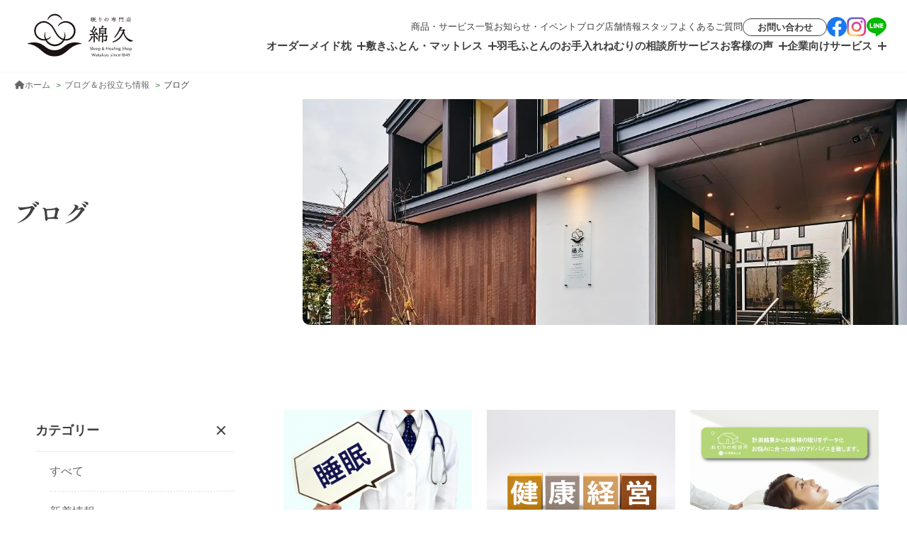

--- FILE ---
content_type: text/html; charset=UTF-8
request_url: https://watakyu-kaimin.jp/category/news,blog/
body_size: 24227
content:
<!DOCTYPE html>
<html lang="ja">

<head>
    <!-- Google Tag Manager -->
<script>
  (function(w, d, s, l, i) {
    w[l] = w[l] || [];
    w[l].push({
      'gtm.start': new Date().getTime(),
      event: 'gtm.js'
    });
    var f = d.getElementsByTagName(s)[0],
      j = d.createElement(s),
      dl = l != 'dataLayer' ? '&l=' + l : '';
    j.async = true;
    j.src =
      'https://www.googletagmanager.com/gtm.js?id=' + i + dl;
    f.parentNode.insertBefore(j, f);
  })(window, document, 'script', 'dataLayer', 'GTM-PLQ9L944');
</script>
<!-- End Google Tag Manager -->

    <meta charset="UTF-8">
    <meta name="viewport" content="width=device-width,initial-scale=1.0">
    <link rel="apple-touch-icon-precomposed" href="https://watakyu-kaimin.jp/wp-content/themes/watakyu/images/apple-touch-icon.png" />
    <link rel="icon" href="https://watakyu-kaimin.jp/wp-content/themes/watakyu/images/favicon.png">
    <link rel="preconnect" href="https://fonts.googleapis.com">
    <link rel="preconnect" href="https://fonts.gstatic.com" crossorigin>
    <link href="https://fonts.googleapis.com/css2?family=Montserrat&family=Shippori+Mincho+B1:wght@600;700&display=swap" rel="stylesheet">

    <title>ブログ｜オーダー枕なら眠りの専門店 わたきゅう</title>

		<!-- All in One SEO 4.9.3 - aioseo.com -->
	<meta name="robots" content="max-image-preview:large" />
	<link rel="canonical" href="https://watakyu-kaimin.jp/category/blog_useful/blog/" />
	<link rel="next" href="https://watakyu-kaimin.jp/category/news,blog/page/2/" />
	<meta name="generator" content="All in One SEO (AIOSEO) 4.9.3" />
		<script type="application/ld+json" class="aioseo-schema">
			{"@context":"https:\/\/schema.org","@graph":[{"@type":"BreadcrumbList","@id":"https:\/\/watakyu-kaimin.jp\/category\/news,blog\/#breadcrumblist","itemListElement":[{"@type":"ListItem","@id":"https:\/\/watakyu-kaimin.jp#listItem","position":1,"name":"\u5bb6","item":"https:\/\/watakyu-kaimin.jp","nextItem":{"@type":"ListItem","@id":"https:\/\/watakyu-kaimin.jp\/category\/blog_useful\/#listItem","name":"\u30d6\u30ed\u30b0\uff06\u304a\u5f79\u7acb\u3061\u60c5\u5831"}},{"@type":"ListItem","@id":"https:\/\/watakyu-kaimin.jp\/category\/blog_useful\/#listItem","position":2,"name":"\u30d6\u30ed\u30b0\uff06\u304a\u5f79\u7acb\u3061\u60c5\u5831","item":"https:\/\/watakyu-kaimin.jp\/category\/blog_useful\/","nextItem":{"@type":"ListItem","@id":"https:\/\/watakyu-kaimin.jp\/category\/blog_useful\/blog\/#listItem","name":"\u30d6\u30ed\u30b0"},"previousItem":{"@type":"ListItem","@id":"https:\/\/watakyu-kaimin.jp#listItem","name":"\u5bb6"}},{"@type":"ListItem","@id":"https:\/\/watakyu-kaimin.jp\/category\/blog_useful\/blog\/#listItem","position":3,"name":"\u30d6\u30ed\u30b0","previousItem":{"@type":"ListItem","@id":"https:\/\/watakyu-kaimin.jp\/category\/blog_useful\/#listItem","name":"\u30d6\u30ed\u30b0\uff06\u304a\u5f79\u7acb\u3061\u60c5\u5831"}}]},{"@type":"CollectionPage","@id":"https:\/\/watakyu-kaimin.jp\/category\/news,blog\/#collectionpage","url":"https:\/\/watakyu-kaimin.jp\/category\/news,blog\/","name":"\u30d6\u30ed\u30b0\uff5c\u30aa\u30fc\u30c0\u30fc\u6795\u306a\u3089\u7720\u308a\u306e\u5c02\u9580\u5e97 \u308f\u305f\u304d\u3085\u3046","inLanguage":"ja","isPartOf":{"@id":"https:\/\/watakyu-kaimin.jp\/#website"},"breadcrumb":{"@id":"https:\/\/watakyu-kaimin.jp\/category\/news,blog\/#breadcrumblist"}},{"@type":"Organization","@id":"https:\/\/watakyu-kaimin.jp\/#organization","name":"\u30aa\u30fc\u30c0\u30fc\u6795\u306a\u3089\u7720\u308a\u306e\u5c02\u9580\u5e97 \u308f\u305f\u304d\u3085\u3046","description":"\u65b0\u6f5f\u770c\u71d5\u5e02\u306e\u5bdd\u5177\u5e97","url":"https:\/\/watakyu-kaimin.jp\/"},{"@type":"WebSite","@id":"https:\/\/watakyu-kaimin.jp\/#website","url":"https:\/\/watakyu-kaimin.jp\/","name":"\u30aa\u30fc\u30c0\u30fc\u6795\u306a\u3089\u7720\u308a\u306e\u5c02\u9580\u5e97 \u308f\u305f\u304d\u3085\u3046","description":"\u65b0\u6f5f\u770c\u71d5\u5e02\u306e\u5bdd\u5177\u5e97","inLanguage":"ja","publisher":{"@id":"https:\/\/watakyu-kaimin.jp\/#organization"}}]}
		</script>
		<!-- All in One SEO -->

<link rel='dns-prefetch' href='//cdnjs.cloudflare.com' />
<link rel="alternate" type="application/rss+xml" title="オーダー枕なら眠りの専門店 わたきゅう &raquo; フィード" href="https://watakyu-kaimin.jp/feed/" />
<link rel="alternate" type="application/rss+xml" title="オーダー枕なら眠りの専門店 わたきゅう &raquo; コメントフィード" href="https://watakyu-kaimin.jp/comments/feed/" />
<link rel="alternate" type="application/rss+xml" title="オーダー枕なら眠りの専門店 わたきゅう &raquo; ブログ カテゴリーのフィード" href="https://watakyu-kaimin.jp/category/blog_useful/blog/feed/" />
<style id='wp-img-auto-sizes-contain-inline-css'>
img:is([sizes=auto i],[sizes^="auto," i]){contain-intrinsic-size:3000px 1500px}
/*# sourceURL=wp-img-auto-sizes-contain-inline-css */
</style>
<link rel='stylesheet' id='sbi_styles-css' href='https://watakyu-kaimin.jp/wp-content/plugins/instagram-feed/css/sbi-styles.min.css?ver=6.10.0' media='all' />
<style id='wp-emoji-styles-inline-css'>

	img.wp-smiley, img.emoji {
		display: inline !important;
		border: none !important;
		box-shadow: none !important;
		height: 1em !important;
		width: 1em !important;
		margin: 0 0.07em !important;
		vertical-align: -0.1em !important;
		background: none !important;
		padding: 0 !important;
	}
/*# sourceURL=wp-emoji-styles-inline-css */
</style>
<style id='wp-block-library-inline-css'>
:root{--wp-block-synced-color:#7a00df;--wp-block-synced-color--rgb:122,0,223;--wp-bound-block-color:var(--wp-block-synced-color);--wp-editor-canvas-background:#ddd;--wp-admin-theme-color:#007cba;--wp-admin-theme-color--rgb:0,124,186;--wp-admin-theme-color-darker-10:#006ba1;--wp-admin-theme-color-darker-10--rgb:0,107,160.5;--wp-admin-theme-color-darker-20:#005a87;--wp-admin-theme-color-darker-20--rgb:0,90,135;--wp-admin-border-width-focus:2px}@media (min-resolution:192dpi){:root{--wp-admin-border-width-focus:1.5px}}.wp-element-button{cursor:pointer}:root .has-very-light-gray-background-color{background-color:#eee}:root .has-very-dark-gray-background-color{background-color:#313131}:root .has-very-light-gray-color{color:#eee}:root .has-very-dark-gray-color{color:#313131}:root .has-vivid-green-cyan-to-vivid-cyan-blue-gradient-background{background:linear-gradient(135deg,#00d084,#0693e3)}:root .has-purple-crush-gradient-background{background:linear-gradient(135deg,#34e2e4,#4721fb 50%,#ab1dfe)}:root .has-hazy-dawn-gradient-background{background:linear-gradient(135deg,#faaca8,#dad0ec)}:root .has-subdued-olive-gradient-background{background:linear-gradient(135deg,#fafae1,#67a671)}:root .has-atomic-cream-gradient-background{background:linear-gradient(135deg,#fdd79a,#004a59)}:root .has-nightshade-gradient-background{background:linear-gradient(135deg,#330968,#31cdcf)}:root .has-midnight-gradient-background{background:linear-gradient(135deg,#020381,#2874fc)}:root{--wp--preset--font-size--normal:16px;--wp--preset--font-size--huge:42px}.has-regular-font-size{font-size:1em}.has-larger-font-size{font-size:2.625em}.has-normal-font-size{font-size:var(--wp--preset--font-size--normal)}.has-huge-font-size{font-size:var(--wp--preset--font-size--huge)}.has-text-align-center{text-align:center}.has-text-align-left{text-align:left}.has-text-align-right{text-align:right}.has-fit-text{white-space:nowrap!important}#end-resizable-editor-section{display:none}.aligncenter{clear:both}.items-justified-left{justify-content:flex-start}.items-justified-center{justify-content:center}.items-justified-right{justify-content:flex-end}.items-justified-space-between{justify-content:space-between}.screen-reader-text{border:0;clip-path:inset(50%);height:1px;margin:-1px;overflow:hidden;padding:0;position:absolute;width:1px;word-wrap:normal!important}.screen-reader-text:focus{background-color:#ddd;clip-path:none;color:#444;display:block;font-size:1em;height:auto;left:5px;line-height:normal;padding:15px 23px 14px;text-decoration:none;top:5px;width:auto;z-index:100000}html :where(.has-border-color){border-style:solid}html :where([style*=border-top-color]){border-top-style:solid}html :where([style*=border-right-color]){border-right-style:solid}html :where([style*=border-bottom-color]){border-bottom-style:solid}html :where([style*=border-left-color]){border-left-style:solid}html :where([style*=border-width]){border-style:solid}html :where([style*=border-top-width]){border-top-style:solid}html :where([style*=border-right-width]){border-right-style:solid}html :where([style*=border-bottom-width]){border-bottom-style:solid}html :where([style*=border-left-width]){border-left-style:solid}html :where(img[class*=wp-image-]){height:auto;max-width:100%}:where(figure){margin:0 0 1em}html :where(.is-position-sticky){--wp-admin--admin-bar--position-offset:var(--wp-admin--admin-bar--height,0px)}@media screen and (max-width:600px){html :where(.is-position-sticky){--wp-admin--admin-bar--position-offset:0px}}

/*# sourceURL=wp-block-library-inline-css */
</style><style id='global-styles-inline-css'>
:root{--wp--preset--aspect-ratio--square: 1;--wp--preset--aspect-ratio--4-3: 4/3;--wp--preset--aspect-ratio--3-4: 3/4;--wp--preset--aspect-ratio--3-2: 3/2;--wp--preset--aspect-ratio--2-3: 2/3;--wp--preset--aspect-ratio--16-9: 16/9;--wp--preset--aspect-ratio--9-16: 9/16;--wp--preset--color--black: #000000;--wp--preset--color--cyan-bluish-gray: #abb8c3;--wp--preset--color--white: #ffffff;--wp--preset--color--pale-pink: #f78da7;--wp--preset--color--vivid-red: #cf2e2e;--wp--preset--color--luminous-vivid-orange: #ff6900;--wp--preset--color--luminous-vivid-amber: #fcb900;--wp--preset--color--light-green-cyan: #7bdcb5;--wp--preset--color--vivid-green-cyan: #00d084;--wp--preset--color--pale-cyan-blue: #8ed1fc;--wp--preset--color--vivid-cyan-blue: #0693e3;--wp--preset--color--vivid-purple: #9b51e0;--wp--preset--gradient--vivid-cyan-blue-to-vivid-purple: linear-gradient(135deg,rgb(6,147,227) 0%,rgb(155,81,224) 100%);--wp--preset--gradient--light-green-cyan-to-vivid-green-cyan: linear-gradient(135deg,rgb(122,220,180) 0%,rgb(0,208,130) 100%);--wp--preset--gradient--luminous-vivid-amber-to-luminous-vivid-orange: linear-gradient(135deg,rgb(252,185,0) 0%,rgb(255,105,0) 100%);--wp--preset--gradient--luminous-vivid-orange-to-vivid-red: linear-gradient(135deg,rgb(255,105,0) 0%,rgb(207,46,46) 100%);--wp--preset--gradient--very-light-gray-to-cyan-bluish-gray: linear-gradient(135deg,rgb(238,238,238) 0%,rgb(169,184,195) 100%);--wp--preset--gradient--cool-to-warm-spectrum: linear-gradient(135deg,rgb(74,234,220) 0%,rgb(151,120,209) 20%,rgb(207,42,186) 40%,rgb(238,44,130) 60%,rgb(251,105,98) 80%,rgb(254,248,76) 100%);--wp--preset--gradient--blush-light-purple: linear-gradient(135deg,rgb(255,206,236) 0%,rgb(152,150,240) 100%);--wp--preset--gradient--blush-bordeaux: linear-gradient(135deg,rgb(254,205,165) 0%,rgb(254,45,45) 50%,rgb(107,0,62) 100%);--wp--preset--gradient--luminous-dusk: linear-gradient(135deg,rgb(255,203,112) 0%,rgb(199,81,192) 50%,rgb(65,88,208) 100%);--wp--preset--gradient--pale-ocean: linear-gradient(135deg,rgb(255,245,203) 0%,rgb(182,227,212) 50%,rgb(51,167,181) 100%);--wp--preset--gradient--electric-grass: linear-gradient(135deg,rgb(202,248,128) 0%,rgb(113,206,126) 100%);--wp--preset--gradient--midnight: linear-gradient(135deg,rgb(2,3,129) 0%,rgb(40,116,252) 100%);--wp--preset--font-size--small: 13px;--wp--preset--font-size--medium: 20px;--wp--preset--font-size--large: 36px;--wp--preset--font-size--x-large: 42px;--wp--preset--spacing--20: 0.44rem;--wp--preset--spacing--30: 0.67rem;--wp--preset--spacing--40: 1rem;--wp--preset--spacing--50: 1.5rem;--wp--preset--spacing--60: 2.25rem;--wp--preset--spacing--70: 3.38rem;--wp--preset--spacing--80: 5.06rem;--wp--preset--shadow--natural: 6px 6px 9px rgba(0, 0, 0, 0.2);--wp--preset--shadow--deep: 12px 12px 50px rgba(0, 0, 0, 0.4);--wp--preset--shadow--sharp: 6px 6px 0px rgba(0, 0, 0, 0.2);--wp--preset--shadow--outlined: 6px 6px 0px -3px rgb(255, 255, 255), 6px 6px rgb(0, 0, 0);--wp--preset--shadow--crisp: 6px 6px 0px rgb(0, 0, 0);}:where(.is-layout-flex){gap: 0.5em;}:where(.is-layout-grid){gap: 0.5em;}body .is-layout-flex{display: flex;}.is-layout-flex{flex-wrap: wrap;align-items: center;}.is-layout-flex > :is(*, div){margin: 0;}body .is-layout-grid{display: grid;}.is-layout-grid > :is(*, div){margin: 0;}:where(.wp-block-columns.is-layout-flex){gap: 2em;}:where(.wp-block-columns.is-layout-grid){gap: 2em;}:where(.wp-block-post-template.is-layout-flex){gap: 1.25em;}:where(.wp-block-post-template.is-layout-grid){gap: 1.25em;}.has-black-color{color: var(--wp--preset--color--black) !important;}.has-cyan-bluish-gray-color{color: var(--wp--preset--color--cyan-bluish-gray) !important;}.has-white-color{color: var(--wp--preset--color--white) !important;}.has-pale-pink-color{color: var(--wp--preset--color--pale-pink) !important;}.has-vivid-red-color{color: var(--wp--preset--color--vivid-red) !important;}.has-luminous-vivid-orange-color{color: var(--wp--preset--color--luminous-vivid-orange) !important;}.has-luminous-vivid-amber-color{color: var(--wp--preset--color--luminous-vivid-amber) !important;}.has-light-green-cyan-color{color: var(--wp--preset--color--light-green-cyan) !important;}.has-vivid-green-cyan-color{color: var(--wp--preset--color--vivid-green-cyan) !important;}.has-pale-cyan-blue-color{color: var(--wp--preset--color--pale-cyan-blue) !important;}.has-vivid-cyan-blue-color{color: var(--wp--preset--color--vivid-cyan-blue) !important;}.has-vivid-purple-color{color: var(--wp--preset--color--vivid-purple) !important;}.has-black-background-color{background-color: var(--wp--preset--color--black) !important;}.has-cyan-bluish-gray-background-color{background-color: var(--wp--preset--color--cyan-bluish-gray) !important;}.has-white-background-color{background-color: var(--wp--preset--color--white) !important;}.has-pale-pink-background-color{background-color: var(--wp--preset--color--pale-pink) !important;}.has-vivid-red-background-color{background-color: var(--wp--preset--color--vivid-red) !important;}.has-luminous-vivid-orange-background-color{background-color: var(--wp--preset--color--luminous-vivid-orange) !important;}.has-luminous-vivid-amber-background-color{background-color: var(--wp--preset--color--luminous-vivid-amber) !important;}.has-light-green-cyan-background-color{background-color: var(--wp--preset--color--light-green-cyan) !important;}.has-vivid-green-cyan-background-color{background-color: var(--wp--preset--color--vivid-green-cyan) !important;}.has-pale-cyan-blue-background-color{background-color: var(--wp--preset--color--pale-cyan-blue) !important;}.has-vivid-cyan-blue-background-color{background-color: var(--wp--preset--color--vivid-cyan-blue) !important;}.has-vivid-purple-background-color{background-color: var(--wp--preset--color--vivid-purple) !important;}.has-black-border-color{border-color: var(--wp--preset--color--black) !important;}.has-cyan-bluish-gray-border-color{border-color: var(--wp--preset--color--cyan-bluish-gray) !important;}.has-white-border-color{border-color: var(--wp--preset--color--white) !important;}.has-pale-pink-border-color{border-color: var(--wp--preset--color--pale-pink) !important;}.has-vivid-red-border-color{border-color: var(--wp--preset--color--vivid-red) !important;}.has-luminous-vivid-orange-border-color{border-color: var(--wp--preset--color--luminous-vivid-orange) !important;}.has-luminous-vivid-amber-border-color{border-color: var(--wp--preset--color--luminous-vivid-amber) !important;}.has-light-green-cyan-border-color{border-color: var(--wp--preset--color--light-green-cyan) !important;}.has-vivid-green-cyan-border-color{border-color: var(--wp--preset--color--vivid-green-cyan) !important;}.has-pale-cyan-blue-border-color{border-color: var(--wp--preset--color--pale-cyan-blue) !important;}.has-vivid-cyan-blue-border-color{border-color: var(--wp--preset--color--vivid-cyan-blue) !important;}.has-vivid-purple-border-color{border-color: var(--wp--preset--color--vivid-purple) !important;}.has-vivid-cyan-blue-to-vivid-purple-gradient-background{background: var(--wp--preset--gradient--vivid-cyan-blue-to-vivid-purple) !important;}.has-light-green-cyan-to-vivid-green-cyan-gradient-background{background: var(--wp--preset--gradient--light-green-cyan-to-vivid-green-cyan) !important;}.has-luminous-vivid-amber-to-luminous-vivid-orange-gradient-background{background: var(--wp--preset--gradient--luminous-vivid-amber-to-luminous-vivid-orange) !important;}.has-luminous-vivid-orange-to-vivid-red-gradient-background{background: var(--wp--preset--gradient--luminous-vivid-orange-to-vivid-red) !important;}.has-very-light-gray-to-cyan-bluish-gray-gradient-background{background: var(--wp--preset--gradient--very-light-gray-to-cyan-bluish-gray) !important;}.has-cool-to-warm-spectrum-gradient-background{background: var(--wp--preset--gradient--cool-to-warm-spectrum) !important;}.has-blush-light-purple-gradient-background{background: var(--wp--preset--gradient--blush-light-purple) !important;}.has-blush-bordeaux-gradient-background{background: var(--wp--preset--gradient--blush-bordeaux) !important;}.has-luminous-dusk-gradient-background{background: var(--wp--preset--gradient--luminous-dusk) !important;}.has-pale-ocean-gradient-background{background: var(--wp--preset--gradient--pale-ocean) !important;}.has-electric-grass-gradient-background{background: var(--wp--preset--gradient--electric-grass) !important;}.has-midnight-gradient-background{background: var(--wp--preset--gradient--midnight) !important;}.has-small-font-size{font-size: var(--wp--preset--font-size--small) !important;}.has-medium-font-size{font-size: var(--wp--preset--font-size--medium) !important;}.has-large-font-size{font-size: var(--wp--preset--font-size--large) !important;}.has-x-large-font-size{font-size: var(--wp--preset--font-size--x-large) !important;}
/*# sourceURL=global-styles-inline-css */
</style>

<style id='classic-theme-styles-inline-css'>
/*! This file is auto-generated */
.wp-block-button__link{color:#fff;background-color:#32373c;border-radius:9999px;box-shadow:none;text-decoration:none;padding:calc(.667em + 2px) calc(1.333em + 2px);font-size:1.125em}.wp-block-file__button{background:#32373c;color:#fff;text-decoration:none}
/*# sourceURL=/wp-includes/css/classic-themes.min.css */
</style>
<link rel='stylesheet' id='contact-form-7-css' href='https://watakyu-kaimin.jp/wp-content/plugins/contact-form-7/includes/css/styles.css?ver=6.1.4' media='all' />
<link rel='stylesheet' id='cf7msm_styles-css' href='https://watakyu-kaimin.jp/wp-content/plugins/contact-form-7-multi-step-module/resources/cf7msm.css?ver=4.5' media='all' />
<link rel='stylesheet' id='default-icon-styles-css' href='https://watakyu-kaimin.jp/wp-content/plugins/svg-vector-icon-plugin/public/../admin/css/wordpress-svg-icon-plugin-style.min.css?ver=6.9' media='all' />
<link rel='stylesheet' id='toc-screen-css' href='https://watakyu-kaimin.jp/wp-content/plugins/table-of-contents-plus/screen.min.css?ver=2411.1' media='all' />
<style id='toc-screen-inline-css'>
div#toc_container {width: 100%;}div#toc_container ul li {font-size: 16px;}
/*# sourceURL=toc-screen-inline-css */
</style>
<link rel='stylesheet' id='reset-css' href='https://watakyu-kaimin.jp/wp-content/themes/watakyu/assets/vendor/css/bootstrap-reboot.css?ver=1741742096' media='all' />
<link rel='stylesheet' id='font-awesome-css' href='https://cdnjs.cloudflare.com/ajax/libs/font-awesome/6.4.0/css/all.min.css?ver=6.4.0' media='all' />
<link rel='stylesheet' id='splide-css' href='https://watakyu-kaimin.jp/wp-content/themes/watakyu/assets/vendor/css/splide.min.css?ver=1741742096' media='all' />
<link rel='stylesheet' id='style-css' href='https://watakyu-kaimin.jp/wp-content/themes/watakyu/assets/css/style.css?ver=1746060008' media='all' />
<link rel='stylesheet' id='fancybox-css' href='https://watakyu-kaimin.jp/wp-content/plugins/easy-fancybox/fancybox/2.2.0/jquery.fancybox.min.css?ver=6.9' media='screen' />
<script src="https://watakyu-kaimin.jp/wp-includes/js/jquery/jquery.min.js?ver=3.7.1" id="jquery-core-js"></script>
<script src="https://watakyu-kaimin.jp/wp-includes/js/jquery/jquery-migrate.min.js?ver=3.4.1" id="jquery-migrate-js"></script>
<link rel="https://api.w.org/" href="https://watakyu-kaimin.jp/wp-json/" /><link rel="alternate" title="JSON" type="application/json" href="https://watakyu-kaimin.jp/wp-json/wp/v2/categories/5" /><link rel="EditURI" type="application/rsd+xml" title="RSD" href="https://watakyu-kaimin.jp/xmlrpc.php?rsd" />
<meta name="generator" content="WordPress 6.9" />
<link rel='stylesheet' id='wp_svg_custom_pack_style-css' href='https://watakyu-kaimin.jp/wp-content/uploads/wp-svg-icons/custom-pack/style.css?ver=6.9' media='all' />
</head>

<body class="archive category category-blog category-5 wp-theme-watakyu">
    <!-- Google Tag Manager (noscript) -->
    <noscript><iframe src="https://www.googletagmanager.com/ns.html?id=GTM-PLQ9L944" height="0" width="0" style="display:none;visibility:hidden"></iframe></noscript>
    <!-- End Google Tag Manager (noscript) -->
    <header class="l-header">
        <div class="p-header__logo c-logo"><a href="https://watakyu-kaimin.jp"><img src="https://watakyu-kaimin.jp/wp-content/themes/watakyu/assets/img/logo.svg" alt="オーダー枕なら眠りの専門店 わたきゅう"></a></div>
<div class="c-toggle__wrap">
    <input class="c-toggle__trigger is-hidden" id="toggleNav" type="checkbox">
    <label class="c-toggle" for="toggleNav">
        <div class="c-toggle__inner"></div>
    </label>
</div>

<div class="p-header__menu-wrap">
  <div class="p-header__menu--pc">
    <ul class="p-header__menu-list">
      <li><a href="https://watakyu-kaimin.jp/allproducts">商品・サービス一覧</a></li>
      <li><a href="https://watakyu-kaimin.jp/category/news_event/">お知らせ・イベント</a></li>
      <li><a href="https://watakyu-kaimin.jp/category/blog_useful/">ブログ</a></li>
      <li><a href="https://watakyu-kaimin.jp/about">店舗情報</a></li>
      <li><a href="https://watakyu-kaimin.jp/about/#staff">スタッフ</a></li>
      <li><a href="https://watakyu-kaimin.jp/faq">よくあるご質問</a></li>
      <li class="p-header__btn-wrap"><a class="p-header__btn" href="https://watakyu-kaimin.jp/contact">お問い合わせ</a></li>
    </ul>
    <ul class="p-header__menu-sns">
      <li><a href="https://www.facebook.com/watakyu.co.jp/" target="_blank" rel="noopener"><img src="https://watakyu-kaimin.jp/wp-content/themes/watakyu/assets/img/icon_facebook.svg" alt="Facebookアイコン"></a></li>
      <li><a href="https://www.instagram.com/sleepmaster_watakyu/" target="_blank" rel="noopener"><img src="https://watakyu-kaimin.jp/wp-content/themes/watakyu/assets/img/icon_insta.svg" alt="Instagramアイコン"></a></li>
      <li><a href="https://line.me/R/ti/p/%40qmn5515p" target="_blank" rel="noopener"><img src="https://watakyu-kaimin.jp/wp-content/themes/watakyu/assets/img/icon_line.svg" alt="LINEアイコン"></a></li>
    </ul>
  </div>

  <nav class="p-navi__wrap">
    <div class="p-navi--sp">
      <div class="p-navi__tel-wrap">
        <a class="p-navi__tel-link" href="tel:0120-97-8880">0120-97-8880</a>
        <p class="p-navi__tel-text">
          受付時間：10:00～18:30<br>
          （毎週水曜日・年末年始を除く）
        </p>
      </div>
      <div class="p-navi__cta">
        <a class="p-navi__cta-btn p-navi__cta-btn--reserve" href="https://coubic.com/watakyu616" target="_blank" rel="noopener">来店予約・空き状況の<span>ご確認はこちら</span></a>
        <a class="p-navi__cta-btn p-navi__cta-btn--contact" href="https://watakyu-kaimin.jp/contact">お問い合わせ</a>
      </div>
    </div>
    <ul class="p-navi">
      <li class="p-navi__item p-navi__item-has-child">
        <a href="#">オーダーメイド枕</a>
        <div class="p-navi__child">
          <div class="p-navi__child-inner">
            <div class="p-navi__child-letter">
              <h3 class="p-navi__child-letter-title">オーダーメイド枕</h3>
              <p class="p-navi__child-letter-text">
                合わない枕を使用していると、頭部、頸部に負担をかけてしまい、寝ている間も「肩こり」の原因を作っているといえます。<br>
                わたきゅうではお客様一人ひとりに合わせた最適な枕をご提案します。
              </p>
            </div>
            <div class="p-navi__child-menu">
              <ul class="p-navi__child-menu-list">
                <li><a href="https://watakyu-kaimin.jp/order-pillow">オーダーメイド枕を知る</a></li>
                <li><a href="https://watakyu-kaimin.jp/order-pillow/products/">オーダーメイド枕商品一覧</a></li>
                <li><a href="https://watakyu-kaimin.jp/order-pillow/op-maintepack/">オーダーメイド枕　<br class="u-display--pc">5年間定期メンテナンスパック</a></li>
              </ul>
            </div>
            <div class="p-navi__child-thumbnail"><img src="https://watakyu-kaimin.jp/wp-content/themes/watakyu/assets/img/gnav_custom-pillow.webp" alt="オーダーメイド枕のイメージ画像"></div>
          </div>
        </div>
      </li>
      <li class="p-navi__item p-navi__item-has-child">
        <a href="#">敷きふとん・マットレス</a>
        <div class="p-navi__child">
          <div class="p-navi__child-inner">
            <div class="p-navi__child-letter">
              <h3 class="p-navi__child-letter-title">敷きふとん・マットレス</h3>
              <p class="p-navi__child-letter-text">
                人生の1/3を過ごす敷きふとん・マットレスの見直しで、心地よい睡眠と元気な毎日を！<br>
                あなたの、ご家族の「いい眠り」をサポートします。
              </p>
            </div>
            <div class="p-navi__child-menu">
              <ul class="p-navi__child-menu-list">
                <li><a href="https://watakyu-kaimin.jp/mattress">敷きふとん・マットレス</a></li>
                <li><a href="https://watakyu-kaimin.jp/mattress/seiatsu/">&Free 整圧マットレス</a></li>
                <li><a href="https://watakyu-kaimin.jp/mattress/air/">コンディショニングマットレス AiR</a></li>
                <li><a href="https://watakyu-kaimin.jp/mattress/pattern-mattress/">&Free <br class="u-display--pc">パターンオーダー整圧マットレス</a></li>
                <li><a href="https://watakyu-kaimin.jp/mattress/healthyon/">電位・温熱組合せ家庭用医療機器<br class="u-display--pc">ヘルシオン</a></li>
              </ul>
            </div>
            <div class="p-navi__child-thumbnail"><img src="https://watakyu-kaimin.jp/wp-content/themes/watakyu/assets/img/gnav_mattress.webp" alt="敷きふとん・マットレスのイメージ画像"></div>
          </div>
        </div>
      </li>
      <li class="p-navi__item"><a href="https://watakyu-kaimin.jp/maintenance">羽毛ふとんのお手入れ</a></li>
      <li class="p-navi__item"><a href="https://watakyu-kaimin.jp/sodan">ねむりの相談所サービス</a></li>
      <li class="p-navi__item p-navi__item-has-child">
        <a href="#">お客様の声</a>
        <div class="p-navi__child">
          <div class="p-navi__child-inner p-navi__child-inner--voice">
            <div class="p-navi__child-letter">
              <h3 class="p-navi__child-letter-title">お客様の声</h3>
              <p class="p-navi__child-letter-text">オーダーメイド枕やマットレスを使用してみた感想やわたきゅうの接客姿勢など、お客様よりいただいた声の一部をご紹介させていただきます。</p>
            </div>
            <div class="p-navi__child-menu">
              <div class="p-navi__child-menu-block">
                <h4 class="p-navi__child-menu-title">お悩み別に探す</h4>
                <ul class="p-navi__child-menu-list p-navi__child-menu-list--voice-worry">
                  <li><a href="https://watakyu-kaimin.jp/voice">すべて</a></li>
                  <li><a href="https://watakyu-kaimin.jp/voice_worry/%e3%81%84%e3%81%b3%e3%81%8d/">いびき</a></li><li><a href="https://watakyu-kaimin.jp/voice_worry/others/">その他</a></li><li><a href="https://watakyu-kaimin.jp/voice_worry/insomnia/">不眠</a></li><li><a href="https://watakyu-kaimin.jp/voice_worry/%e4%b8%ad%e9%80%94%e8%a6%9a%e9%86%92/">中途覚醒</a></li><li><a href="https://watakyu-kaimin.jp/voice_worry/%e4%be%bf%e7%a7%98/">便秘</a></li><li><a href="https://watakyu-kaimin.jp/voice_worry/chilliness/">冷え性</a></li><li><a href="https://watakyu-kaimin.jp/voice_worry/%e5%af%9d%e3%81%a4%e3%81%8d%e3%81%8c%e6%82%aa%e3%81%84/">寝つきが悪い</a></li><li><a href="https://watakyu-kaimin.jp/voice_worry/lightsleep/">眠りが浅い</a></li><li><a href="https://watakyu-kaimin.jp/voice_worry/%e7%9d%a1%e7%9c%a0%e4%b8%8d%e8%b6%b3/">睡眠不足</a></li><li><a href="https://watakyu-kaimin.jp/voice_worry/shoulderache/">肩こり・首こり</a></li><li><a href="https://watakyu-kaimin.jp/voice_worry/lumbago/">腰痛</a></li><li><a href="https://watakyu-kaimin.jp/voice_worry/headache/">頭痛</a></li>                </ul>
              </div>
              <div class="p-navi__child-menu-block">
                <h4 class="p-navi__child-menu-title">商品カテゴリ別に探す</h4>
                <ul class="p-navi__child-menu-list p-navi__child-menu-list--voice-cat">
                  <li><a href="https://watakyu-kaimin.jp/voice">すべて</a></li>
                  <li><a href="https://watakyu-kaimin.jp/voice_c/voice_ks/">お店への感想</a></li><li><a href="https://watakyu-kaimin.jp/voice_c/voice_op/">オーダー枕</a></li><li><a href="https://watakyu-kaimin.jp/voice_c/voice_ht/">ヘルシオン</a></li><li><a href="https://watakyu-kaimin.jp/voice_c/voice_ml/">マットレス</a></li><li><a href="https://watakyu-kaimin.jp/voice_c/voice_mt/">ムートン</a></li><li><a href="https://watakyu-kaimin.jp/voice_c/voice_nk/">悩み改善</a></li><li><a href="https://watakyu-kaimin.jp/voice_c/voice_mawata/">真綿ふとん</a></li><li><a href="https://watakyu-kaimin.jp/voice_c/voice_kaiseki/">睡眠解析</a></li><li><a href="https://watakyu-kaimin.jp/voice_c/voice_ub/">羽毛布団</a></li><li><a href="https://watakyu-kaimin.jp/voice_c/voice_linen/">麻の寝具</a></li>                </ul>
              </div>
            </div>
            <div class="p-navi__child-thumbnail"><img src="https://watakyu-kaimin.jp/wp-content/themes/watakyu/assets/img/gnav_voice.webp" alt="可愛い羊の画像"></div>
          </div>
        </div>
      </li>
      <li class="p-navi__item p-navi__item-has-child">
        <a href="#">企業向けサービス</a>
        <div class="p-navi__child">
          <div class="p-navi__child-inner">
            <div class="p-navi__child-letter">
              <h3 class="p-navi__child-letter-title">企業向けサービス</h3>
              <p class="p-navi__child-letter-text">
                眠りの悩みは働き盛りの世代が多く抱えていることから、企業様からのご相談も多くいただいてきました。<br>
                企業様個々のお悩みに合わせた睡眠改善プログラムをご提案します。
              </p>
            </div>
            <div class="p-navi__child-menu">
              <ul class="p-navi__child-menu-list">
                <li><a href="https://watakyu-kaimin.jp/suiminkaizen">企業・団体向けの睡眠改善プログラム</a></li>
                <li><a href="https://watakyu-kaimin.jp/nap">ちょっと寝ルーム</a></li>
              </ul>
            </div>
            <div class="p-navi__child-thumbnail"><img src="https://watakyu-kaimin.jp/wp-content/themes/watakyu/assets/img/gnav_corporate.webp" alt="商品のイメージ画像"></div>
          </div>
        </div>
      </li>
    </ul>
    <div class="p-navi--sp">
      <ul class="p-navi__sub">
        <li><a href="https://watakyu-kaimin.jp/category/news_event/">お知らせ・イベント</a></li>
        <li><a href="https://watakyu-kaimin.jp/category/blog_useful/">ブログ</a></li>
        <li><a href="https://watakyu-kaimin.jp/allproducts">商品・サービス一覧</a></li>
        <li><a href="https://watakyu-kaimin.jp/faq">よくあるご質問</a></li>
        <li><a href="https://watakyu-kaimin.jp/about/#staff">スタッフ</a></li>
        <li><a href="https://watakyu-kaimin.jp/about">店舗情報</a></li>
        <li><a href="https://watakyu-kaimin.jp/kodawari">わたしたちのこだわり</a></li>
        <li><a href="https://watakyu-kaimin.jp/privacy">個人情報保護方針</a></li>
        <li><a href="https://watakyu-kaimin.jp/sitemap">サイトマップ</a></li>
      </ul>
      <ul class="p-navi__sns">
        <li><a href="https://www.facebook.com/watakyu.co.jp/" target="_blank" rel="noopener"><img src="https://watakyu-kaimin.jp/wp-content/themes/watakyu/assets/img/icon_facebook.svg" alt="Facebookアイコン"></a></li>
        <li><a href="https://www.instagram.com/sleepmaster_watakyu/" target="_blank" rel="noopener"><img src="https://watakyu-kaimin.jp/wp-content/themes/watakyu/assets/img/icon_insta.svg" alt="Instagramアイコン"></a></li>
        <li><a href="https://line.me/R/ti/p/%40qmn5515p" target="_blank" rel="noopener"><img src="https://watakyu-kaimin.jp/wp-content/themes/watakyu/assets/img/icon_line.svg" alt="LINEアイコン"></a></li>
      </ul>
    </div>
  </nav>
</div>
    </header>

    <main class="l-main">

<div id="post-8272" class="post-8272 post type-post status-publish format-standard has-post-thumbnail hentry category-notice category-news_event category-news">
  <article class="p-page__wrap">
    <div class="c-breadcrumbs__wrap c-container--14"><ul id="breadcrumb" class="c-breadcrumbs"><li><a href="https://watakyu-kaimin.jp"><span class="fa fa-home fa-fw"></span><span>ホーム</span></a></li><li><a href="https://watakyu-kaimin.jp/category/blog_useful/"><span>ブログ＆お役立ち情報</span></a></li><li><span>ブログ</span></li></ul></div>
    <div class="c-eyecatch__wrap">
      <div class="c-container--14">
        <div class="c-eyecatch">
          
<figure class="c-eyecatch__thumbnail">
    <img src="https://watakyu-kaimin.jp/wp-content/themes/watakyu/assets/img/hero_dummy_pc.webp" alt="2025年の感謝と、年末年始の営業スケジュールのお知らせ" />
</figure>

          <div class="c-eyecatch__heading">
              <h1 class="c-eyecatch__title">ブログ</h1>
          </div>
        </div>
      </div>
    </div>

    <div class="p-page">
      <div class="c-container c-box">
        <div class="p-archive__wrap">
          <div class="p-archive__sidebar">
    <div class="p-sidebar__wrap">
        <aside class="p-sidebar">
            <ul class="p-sidebar__list">
                <li>
                    <span class="p-sidebar__toggle is-open">カテゴリー</span>
                    <ul class="p-sidebar__list--sub">
                        <li><a class="p-sidebar__link p-sidebar__link--sub " href="https://watakyu-kaimin.jp/category/blog_useful/#p-archive">すべて</a></li>
                        <li><a class="p-sidebar__link p-sidebar__link--sub " href="https://watakyu-kaimin.jp/category/blog_useful/news/#p-archive">新着情報</a></li><li><a class="p-sidebar__link p-sidebar__link--sub current" href="https://watakyu-kaimin.jp/category/blog_useful/blog/#p-archive">ブログ</a></li><li><a class="p-sidebar__link p-sidebar__link--sub " href="https://watakyu-kaimin.jp/category/blog_useful/oyakudachi/#p-archive">寝具のお役立ち情報</a></li><li><a class="p-sidebar__link p-sidebar__link--sub " href="https://watakyu-kaimin.jp/category/blog_useful/gourmet/#p-archive">スタッフおすすめグルメ</a></li>                    </ul>
                </li>
            </ul>
        </aside>
    </div>
</div>

          
<div id="p-archive" class="p-archive">
    <div class="p-archive__list p-archive__list--blog"><a class="p-archive__item p-archive__item--blog" href="https://watakyu-kaimin.jp/2025/09/25/8188/"><img class="p-archive__thumb p-archive__thumb--blog" width="300" height="200" src="https://watakyu-kaimin.jp/wp-content/uploads/2024/02/28292138_s.jpg" alt="睡眠は個人の問題から社会課題へ" /><div><span class="p-archive__title">睡眠は個人の問題から社会課題へ</span><span class="p-archive__tag">ブログ</span><span class="p-archive__date">2025年09月25日</span></div></a><a class="p-archive__item p-archive__item--blog" href="https://watakyu-kaimin.jp/2025/09/22/8186/"><img class="p-archive__thumb p-archive__thumb--blog" width="300" height="200" src="https://watakyu-kaimin.jp/wp-content/uploads/2025/01/31367054_m.jpg" alt="ビジネスパーソンの睡眠不足と20兆円の損失" /><div><span class="p-archive__title">ビジネスパーソンの睡眠不足と20兆円の損失</span><span class="p-archive__tag">ブログ</span><span class="p-archive__date">2025年09月22日</span></div></a><a class="p-archive__item p-archive__item--blog" href="https://watakyu-kaimin.jp/2025/09/18/8184/"><img class="p-archive__thumb p-archive__thumb--blog" width="300" height="200" src="https://watakyu-kaimin.jp/wp-content/uploads/2024/03/1727b7fce5793a8d4ee6712cafd4b25f.jpg" alt="快眠の第一歩は「枕」から" /><div><span class="p-archive__title">快眠の第一歩は「枕」から</span><span class="p-archive__tag">ブログ</span><span class="p-archive__date">2025年09月18日</span></div></a><a class="p-archive__item p-archive__item--blog" href="https://watakyu-kaimin.jp/2025/09/15/8182/"><img class="p-archive__thumb p-archive__thumb--blog" width="300" height="200" src="https://watakyu-kaimin.jp/wp-content/uploads/2025/06/29889742_s.jpg" alt="都道府県別・睡眠時間ランキング" /><div><span class="p-archive__title">都道府県別・睡眠時間ランキング</span><span class="p-archive__tag">ブログ</span><span class="p-archive__date">2025年09月15日</span></div></a><a class="p-archive__item p-archive__item--blog" href="https://watakyu-kaimin.jp/2025/09/11/8179/"><img class="p-archive__thumb p-archive__thumb--blog" width="300" height="200" src="https://watakyu-kaimin.jp/wp-content/uploads/2025/09/22008463.jpg" alt="小中高校生の8割以上が睡眠不足" /><div><span class="p-archive__title">小中高校生の8割以上が睡眠不足</span><span class="p-archive__tag">ブログ</span><span class="p-archive__date">2025年09月11日</span></div></a><a class="p-archive__item p-archive__item--blog" href="https://watakyu-kaimin.jp/2025/09/08/8174/"><img class="p-archive__thumb p-archive__thumb--blog" width="300" height="200" src="https://watakyu-kaimin.jp/wp-content/uploads/2025/05/2183097_s.jpg" alt="10代・20代に広がる「社会的時差ボケ」" /><div><span class="p-archive__title">10代・20代に広がる「社会的時差ボケ」</span><span class="p-archive__tag">ブログ</span><span class="p-archive__date">2025年09月08日</span></div></a><a class="p-archive__item p-archive__item--blog" href="https://watakyu-kaimin.jp/2025/09/07/8172/"><img class="p-archive__thumb p-archive__thumb--blog" width="300" height="200" src="https://watakyu-kaimin.jp/wp-content/uploads/2025/02/31724077_s.jpg" alt="【寝ている間に疲労回復】nishikawaエアーリカバリーウェアの魅力と選び方" /><div><span class="p-archive__title">【寝ている間に疲労回復】nishikawaエアーリカバリーウェアの魅力と選び方</span><span class="p-archive__tag">ブログ</span><span class="p-archive__date">2025年09月07日</span></div></a><a class="p-archive__item p-archive__item--blog" href="https://watakyu-kaimin.jp/2025/08/01/8127/"><img class="p-archive__thumb p-archive__thumb--blog" width="300" height="200" src="https://watakyu-kaimin.jp/wp-content/uploads/2025/07/33011102_m.jpg" alt="ベッドフレームの選び方｜通気性・高さ・素材で変わる“眠りの質”と夏の快適性" /><div><span class="p-archive__title">ベッドフレームの選び方｜通気性・高さ・素材で変わる“眠りの質”と夏の快適性</span><span class="p-archive__tag">ブログ</span><span class="p-archive__date">2025年08月01日</span></div></a><a class="p-archive__item p-archive__item--blog" href="https://watakyu-kaimin.jp/2025/07/20/8114/"><img class="p-archive__thumb p-archive__thumb--blog" width="300" height="200" src="https://watakyu-kaimin.jp/wp-content/uploads/2025/02/31724077_s.jpg" alt="寝具を見直しても眠れない…？ねむりのプロが教える“それでも寝不足が続く人”の共通点とは" /><div><span class="p-archive__title">寝具を見直しても眠れない…？ねむりのプロが教える“それでも寝不足が続く人”の共通点とは</span><span class="p-archive__tag">ブログ</span><span class="p-archive__date">2025年07月20日</span></div></a><a class="p-archive__item p-archive__item--blog" href="https://watakyu-kaimin.jp/2025/07/11/8087/"><img class="p-archive__thumb p-archive__thumb--blog" width="300" height="200" src="https://watakyu-kaimin.jp/wp-content/themes/watakyu/assets/img/eyecatch_dummy.webp" alt="「十分に寝てる」は思い込み？スリープマスターが解説する“体感”と“現実”のズレ" /><div><span class="p-archive__title">「十分に寝てる」は思い込み？スリープマスターが解説する“体感”と“現実”のズレ</span><span class="p-archive__tag">ブログ</span><span class="p-archive__date">2025年07月11日</span></div></a><a class="p-archive__item p-archive__item--blog" href="https://watakyu-kaimin.jp/2025/07/04/8079/"><img class="p-archive__thumb p-archive__thumb--blog" width="300" height="200" src="https://watakyu-kaimin.jp/wp-content/uploads/2024/02/jiyujizai_19_007.jpg" alt="オーダー枕と既製品枕の違いとは？【買い替えても満足できない人へ】" /><div><span class="p-archive__title">オーダー枕と既製品枕の違いとは？【買い替えても満足できない人へ】</span><span class="p-archive__tag">ブログ</span><span class="p-archive__date">2025年07月04日</span></div></a><a class="p-archive__item p-archive__item--blog" href="https://watakyu-kaimin.jp/2025/06/28/8077/"><img class="p-archive__thumb p-archive__thumb--blog" width="300" height="200" src="https://watakyu-kaimin.jp/wp-content/uploads/2024/03/46b0dc29090bbb0ea11c3395142428d0.png" alt="【眠りのプロが解説】オーダー枕って本当に意味あるの？" /><div><span class="p-archive__title">【眠りのプロが解説】オーダー枕って本当に意味あるの？</span><span class="p-archive__tag">ブログ</span><span class="p-archive__date">2025年06月28日</span></div></a></div><div class="c-pagenavi"><span aria-current="page" class="page-numbers current">1</span><a class="page-numbers" href="https://watakyu-kaimin.jp/category/news,blog/page/2/">2</a><span class="page-numbers dots">&hellip;</span><a class="page-numbers" href="https://watakyu-kaimin.jp/category/news,blog/page/16/">16</a><a class="page-numbers" href="https://watakyu-kaimin.jp/category/news,blog/page/17/">17</a><a class="next page-numbers" href="https://watakyu-kaimin.jp/category/news,blog/page/2/"><span class="c-pagenavi__arrow c-pagenavi__arrow--next"></span></a></div></div>

        </div>

      </div>

    </div>
  </article><!-- article -->
</div><!-- post -->

</main>

<aside class="l-aside">
  <div class="p-aside-cta__wrap">
      <a class="p-aside-cta__button" href="https://coubic.com/watakyu616" target="_blank" rel="noopener">来店予約・空き状況の<br>ご確認はこちら</a>
  </div>
</aside>

<footer class="l-footer" itemscope itemtype="http://schema.org/WPFooter">

  <div class="p-footer-sns__wrap c-background--beige">
  <div class="p-footer-sns c-box">
    <h2 class="c-title--h2 u-text-align--center">公式SNS</h2>
    <div class="p-footer-sns__inner">
      <div class="p-footer-sns__item p-footer-sns__item--facebook">
        <h3 class="p-footer-sns__title">Facebook</h3>
        <div class="p-footer-sns__facebook">
          <div id="fb-root"></div>
          <script async defer crossorigin="anonymous" src="https://connect.facebook.net/ja_JP/sdk.js#xfbml=1&version=v18.0" nonce="m6bIp91f"></script>

          <div class="p-footer-sns__facebook-block">
            <div class="fb-page" data-href="https://www.facebook.com/watakyu.co.jp/" data-tabs="timeline" data-width="500" data-height="500" data-small-header="false" data-adapt-container-width="true" data-hide-cover="false" data-show-facepile="false">
              <blockquote cite="https://www.facebook.com/watakyu.co.jp/" class="fb-xfbml-parse-ignore"><a href="https://www.facebook.com/watakyu.co.jp/">眠りの専門店わたきゅう</a></blockquote>
            </div>
          </div>
        </div>
      </div>
      <div class="p-footer-sns__item p-footer-sns__item--instagram">
        <h3 class="p-footer-sns__title">Instagram<span class="p-footer-sns__account u-fz--16">@sleepmaster_watakyu</span></h3>
        <div class="p-footer-sns__instagram">
          
<div id="sb_instagram"  class="sbi sbi_mob_col_3 sbi_tab_col_3 sbi_col_3 sbi_width_resp" style="padding-bottom: 10px;"	 data-feedid="*2"  data-res="auto" data-cols="3" data-colsmobile="3" data-colstablet="3" data-num="9" data-nummobile="9" data-item-padding="5"	 data-shortcode-atts="{&quot;feed&quot;:&quot;2&quot;}"  data-postid="8272" data-locatornonce="22020313cb" data-imageaspectratio="1:1" data-sbi-flags="favorLocal">
	
	<div id="sbi_images"  style="gap: 10px;">
		<div class="sbi_item sbi_type_image sbi_new sbi_transition"
	id="sbi_18099447136845826" data-date="1768803468">
	<div class="sbi_photo_wrap">
		<a class="sbi_photo" href="https://www.instagram.com/p/DTrpHYPkhPR/" target="_blank" rel="noopener nofollow"
			data-full-res="https://scontent-itm1-1.cdninstagram.com/v/t39.30808-6/618638742_1526439842641754_2963883490819261952_n.jpg?stp=dst-jpg_e35_tt6&#038;_nc_cat=100&#038;ccb=7-5&#038;_nc_sid=18de74&#038;efg=eyJlZmdfdGFnIjoiRkVFRC5iZXN0X2ltYWdlX3VybGdlbi5DMyJ9&#038;_nc_ohc=mt5xotgIoHIQ7kNvwF9LGfY&#038;_nc_oc=AdlC3xGY5c3BL0-VRz_lbjSXnwEz4mzEWeMtrXYp2Mn2gwpbF3wuNJ5EUuUIlsK46nQ&#038;_nc_zt=23&#038;_nc_ht=scontent-itm1-1.cdninstagram.com&#038;edm=ANo9K5cEAAAA&#038;_nc_gid=ne7oPjDUomQjKw_Lz_wtiw&#038;oh=00_Afpk9Bg7AAIWVClsdW-Q0XE_ywIUli1hhFAPnjSCo7fjZA&#038;oe=697594E5"
			data-img-src-set="{&quot;d&quot;:&quot;https:\/\/scontent-itm1-1.cdninstagram.com\/v\/t39.30808-6\/618638742_1526439842641754_2963883490819261952_n.jpg?stp=dst-jpg_e35_tt6&amp;_nc_cat=100&amp;ccb=7-5&amp;_nc_sid=18de74&amp;efg=eyJlZmdfdGFnIjoiRkVFRC5iZXN0X2ltYWdlX3VybGdlbi5DMyJ9&amp;_nc_ohc=mt5xotgIoHIQ7kNvwF9LGfY&amp;_nc_oc=AdlC3xGY5c3BL0-VRz_lbjSXnwEz4mzEWeMtrXYp2Mn2gwpbF3wuNJ5EUuUIlsK46nQ&amp;_nc_zt=23&amp;_nc_ht=scontent-itm1-1.cdninstagram.com&amp;edm=ANo9K5cEAAAA&amp;_nc_gid=ne7oPjDUomQjKw_Lz_wtiw&amp;oh=00_Afpk9Bg7AAIWVClsdW-Q0XE_ywIUli1hhFAPnjSCo7fjZA&amp;oe=697594E5&quot;,&quot;150&quot;:&quot;https:\/\/scontent-itm1-1.cdninstagram.com\/v\/t39.30808-6\/618638742_1526439842641754_2963883490819261952_n.jpg?stp=dst-jpg_e35_tt6&amp;_nc_cat=100&amp;ccb=7-5&amp;_nc_sid=18de74&amp;efg=eyJlZmdfdGFnIjoiRkVFRC5iZXN0X2ltYWdlX3VybGdlbi5DMyJ9&amp;_nc_ohc=mt5xotgIoHIQ7kNvwF9LGfY&amp;_nc_oc=AdlC3xGY5c3BL0-VRz_lbjSXnwEz4mzEWeMtrXYp2Mn2gwpbF3wuNJ5EUuUIlsK46nQ&amp;_nc_zt=23&amp;_nc_ht=scontent-itm1-1.cdninstagram.com&amp;edm=ANo9K5cEAAAA&amp;_nc_gid=ne7oPjDUomQjKw_Lz_wtiw&amp;oh=00_Afpk9Bg7AAIWVClsdW-Q0XE_ywIUli1hhFAPnjSCo7fjZA&amp;oe=697594E5&quot;,&quot;320&quot;:&quot;https:\/\/scontent-itm1-1.cdninstagram.com\/v\/t39.30808-6\/618638742_1526439842641754_2963883490819261952_n.jpg?stp=dst-jpg_e35_tt6&amp;_nc_cat=100&amp;ccb=7-5&amp;_nc_sid=18de74&amp;efg=eyJlZmdfdGFnIjoiRkVFRC5iZXN0X2ltYWdlX3VybGdlbi5DMyJ9&amp;_nc_ohc=mt5xotgIoHIQ7kNvwF9LGfY&amp;_nc_oc=AdlC3xGY5c3BL0-VRz_lbjSXnwEz4mzEWeMtrXYp2Mn2gwpbF3wuNJ5EUuUIlsK46nQ&amp;_nc_zt=23&amp;_nc_ht=scontent-itm1-1.cdninstagram.com&amp;edm=ANo9K5cEAAAA&amp;_nc_gid=ne7oPjDUomQjKw_Lz_wtiw&amp;oh=00_Afpk9Bg7AAIWVClsdW-Q0XE_ywIUli1hhFAPnjSCo7fjZA&amp;oe=697594E5&quot;,&quot;640&quot;:&quot;https:\/\/scontent-itm1-1.cdninstagram.com\/v\/t39.30808-6\/618638742_1526439842641754_2963883490819261952_n.jpg?stp=dst-jpg_e35_tt6&amp;_nc_cat=100&amp;ccb=7-5&amp;_nc_sid=18de74&amp;efg=eyJlZmdfdGFnIjoiRkVFRC5iZXN0X2ltYWdlX3VybGdlbi5DMyJ9&amp;_nc_ohc=mt5xotgIoHIQ7kNvwF9LGfY&amp;_nc_oc=AdlC3xGY5c3BL0-VRz_lbjSXnwEz4mzEWeMtrXYp2Mn2gwpbF3wuNJ5EUuUIlsK46nQ&amp;_nc_zt=23&amp;_nc_ht=scontent-itm1-1.cdninstagram.com&amp;edm=ANo9K5cEAAAA&amp;_nc_gid=ne7oPjDUomQjKw_Lz_wtiw&amp;oh=00_Afpk9Bg7AAIWVClsdW-Q0XE_ywIUli1hhFAPnjSCo7fjZA&amp;oe=697594E5&quot;}">
			<span class="sbi-screenreader">「よく眠る人は、よく生きる。睡眠を愛せ。」

西暦65年に亡くなった
哲学者の名言なんですが、
そん</span>
									<img src="https://watakyu-kaimin.jp/wp-content/plugins/instagram-feed/img/placeholder.png" alt="「よく眠る人は、よく生きる。睡眠を愛せ。」

西暦65年に亡くなった
哲学者の名言なんですが、
そんな昔から睡眠の大切さが
語られていたことにビックリです😳

私たちは人生の3分の1を眠って過ごします。

しかし、残りの3分の2を
どれだけエネルギッシュに過ごせるかは、
この「眠りの時間」を
どれだけ愛せたかで決まる
ということなんですよね❤️

睡眠は、心と体を修復し、
明日への活力をチャージする「最強のセルフケア」。

今日、あなたが布団に入るその瞬間は、
明日をもっと輝かせるための
自分への最高のプレゼントなのです🎁

 #スリープマスター" aria-hidden="true">
		</a>
	</div>
</div><div class="sbi_item sbi_type_carousel sbi_new sbi_transition"
	id="sbi_18371668330093339" data-date="1768618845">
	<div class="sbi_photo_wrap">
		<a class="sbi_photo" href="https://www.instagram.com/p/DTmI-Z6CLib/" target="_blank" rel="noopener nofollow"
			data-full-res="https://scontent-itm1-1.cdninstagram.com/v/t39.30808-6/611563735_1517616193524119_3465784573670845852_n.jpg?stp=dst-jpg_e35_tt6&#038;_nc_cat=109&#038;ccb=7-5&#038;_nc_sid=18de74&#038;efg=eyJlZmdfdGFnIjoiQ0FST1VTRUxfSVRFTS5iZXN0X2ltYWdlX3VybGdlbi5DMyJ9&#038;_nc_ohc=6-8S0-Dv9JQQ7kNvwH2pgiJ&#038;_nc_oc=AdnIbVhH_mtbcLtt0-OLYpCsKdt5Lfc68qrtg_cKiLby1ZUCVAcEcGlKyEsFsUIlPV4&#038;_nc_zt=23&#038;_nc_ht=scontent-itm1-1.cdninstagram.com&#038;edm=ANo9K5cEAAAA&#038;_nc_gid=ne7oPjDUomQjKw_Lz_wtiw&#038;oh=00_AfrKyFdmei8cXU-I2_H2mnLZq5clnaCF5i8MvXjvK98nrA&#038;oe=697585FC"
			data-img-src-set="{&quot;d&quot;:&quot;https:\/\/scontent-itm1-1.cdninstagram.com\/v\/t39.30808-6\/611563735_1517616193524119_3465784573670845852_n.jpg?stp=dst-jpg_e35_tt6&amp;_nc_cat=109&amp;ccb=7-5&amp;_nc_sid=18de74&amp;efg=eyJlZmdfdGFnIjoiQ0FST1VTRUxfSVRFTS5iZXN0X2ltYWdlX3VybGdlbi5DMyJ9&amp;_nc_ohc=6-8S0-Dv9JQQ7kNvwH2pgiJ&amp;_nc_oc=AdnIbVhH_mtbcLtt0-OLYpCsKdt5Lfc68qrtg_cKiLby1ZUCVAcEcGlKyEsFsUIlPV4&amp;_nc_zt=23&amp;_nc_ht=scontent-itm1-1.cdninstagram.com&amp;edm=ANo9K5cEAAAA&amp;_nc_gid=ne7oPjDUomQjKw_Lz_wtiw&amp;oh=00_AfrKyFdmei8cXU-I2_H2mnLZq5clnaCF5i8MvXjvK98nrA&amp;oe=697585FC&quot;,&quot;150&quot;:&quot;https:\/\/scontent-itm1-1.cdninstagram.com\/v\/t39.30808-6\/611563735_1517616193524119_3465784573670845852_n.jpg?stp=dst-jpg_e35_tt6&amp;_nc_cat=109&amp;ccb=7-5&amp;_nc_sid=18de74&amp;efg=eyJlZmdfdGFnIjoiQ0FST1VTRUxfSVRFTS5iZXN0X2ltYWdlX3VybGdlbi5DMyJ9&amp;_nc_ohc=6-8S0-Dv9JQQ7kNvwH2pgiJ&amp;_nc_oc=AdnIbVhH_mtbcLtt0-OLYpCsKdt5Lfc68qrtg_cKiLby1ZUCVAcEcGlKyEsFsUIlPV4&amp;_nc_zt=23&amp;_nc_ht=scontent-itm1-1.cdninstagram.com&amp;edm=ANo9K5cEAAAA&amp;_nc_gid=ne7oPjDUomQjKw_Lz_wtiw&amp;oh=00_AfrKyFdmei8cXU-I2_H2mnLZq5clnaCF5i8MvXjvK98nrA&amp;oe=697585FC&quot;,&quot;320&quot;:&quot;https:\/\/scontent-itm1-1.cdninstagram.com\/v\/t39.30808-6\/611563735_1517616193524119_3465784573670845852_n.jpg?stp=dst-jpg_e35_tt6&amp;_nc_cat=109&amp;ccb=7-5&amp;_nc_sid=18de74&amp;efg=eyJlZmdfdGFnIjoiQ0FST1VTRUxfSVRFTS5iZXN0X2ltYWdlX3VybGdlbi5DMyJ9&amp;_nc_ohc=6-8S0-Dv9JQQ7kNvwH2pgiJ&amp;_nc_oc=AdnIbVhH_mtbcLtt0-OLYpCsKdt5Lfc68qrtg_cKiLby1ZUCVAcEcGlKyEsFsUIlPV4&amp;_nc_zt=23&amp;_nc_ht=scontent-itm1-1.cdninstagram.com&amp;edm=ANo9K5cEAAAA&amp;_nc_gid=ne7oPjDUomQjKw_Lz_wtiw&amp;oh=00_AfrKyFdmei8cXU-I2_H2mnLZq5clnaCF5i8MvXjvK98nrA&amp;oe=697585FC&quot;,&quot;640&quot;:&quot;https:\/\/scontent-itm1-1.cdninstagram.com\/v\/t39.30808-6\/611563735_1517616193524119_3465784573670845852_n.jpg?stp=dst-jpg_e35_tt6&amp;_nc_cat=109&amp;ccb=7-5&amp;_nc_sid=18de74&amp;efg=eyJlZmdfdGFnIjoiQ0FST1VTRUxfSVRFTS5iZXN0X2ltYWdlX3VybGdlbi5DMyJ9&amp;_nc_ohc=6-8S0-Dv9JQQ7kNvwH2pgiJ&amp;_nc_oc=AdnIbVhH_mtbcLtt0-OLYpCsKdt5Lfc68qrtg_cKiLby1ZUCVAcEcGlKyEsFsUIlPV4&amp;_nc_zt=23&amp;_nc_ht=scontent-itm1-1.cdninstagram.com&amp;edm=ANo9K5cEAAAA&amp;_nc_gid=ne7oPjDUomQjKw_Lz_wtiw&amp;oh=00_AfrKyFdmei8cXU-I2_H2mnLZq5clnaCF5i8MvXjvK98nrA&amp;oe=697585FC&quot;}">
			<span class="sbi-screenreader">冬の新潟は洗濯物を外に干すことができません😭😭😭

部屋干し必須なので、
この時期は本当に太平洋側の</span>
			<svg class="svg-inline--fa fa-clone fa-w-16 sbi_lightbox_carousel_icon" aria-hidden="true" aria-label="Clone" data-fa-proƒcessed="" data-prefix="far" data-icon="clone" role="img" xmlns="http://www.w3.org/2000/svg" viewBox="0 0 512 512">
                    <path fill="currentColor" d="M464 0H144c-26.51 0-48 21.49-48 48v48H48c-26.51 0-48 21.49-48 48v320c0 26.51 21.49 48 48 48h320c26.51 0 48-21.49 48-48v-48h48c26.51 0 48-21.49 48-48V48c0-26.51-21.49-48-48-48zM362 464H54a6 6 0 0 1-6-6V150a6 6 0 0 1 6-6h42v224c0 26.51 21.49 48 48 48h224v42a6 6 0 0 1-6 6zm96-96H150a6 6 0 0 1-6-6V54a6 6 0 0 1 6-6h308a6 6 0 0 1 6 6v308a6 6 0 0 1-6 6z"></path>
                </svg>						<img src="https://watakyu-kaimin.jp/wp-content/plugins/instagram-feed/img/placeholder.png" alt="冬の新潟は洗濯物を外に干すことができません😭😭😭

部屋干し必須なので、
この時期は本当に太平洋側の方がうらやましいです！

そんな部屋干し必須のこの時期に便利なタオルをご紹介します♪

☀️はれやかタオル☀️

☀️部屋干し臭のもととなる菌の繁殖を防いでにおわない‼️
☀️干すときに場所をとらないコンパクトサイズ‼️
☀️お部屋にマッチするモノトーンで干していても見た目が気にならない‼️

一般的なバスタオルより小さめのミニバスタオル（3,850円）と
フェイスタオル（1,650円）があります。

今治ブランドなので吸水性もバッチリです✌️

ぜひお試しください。

#はれやかタオル #部屋干し臭 #眠りの専門店わたきゅう" aria-hidden="true">
		</a>
	</div>
</div><div class="sbi_item sbi_type_video sbi_new sbi_transition"
	id="sbi_18113355217537878" data-date="1768446036">
	<div class="sbi_photo_wrap">
		<a class="sbi_photo" href="https://www.instagram.com/reel/DTg_U4gifdQ/" target="_blank" rel="noopener nofollow"
			data-full-res="https://scontent-itm1-1.cdninstagram.com/v/t51.82787-15/616155258_18421391908185005_8197522979542856567_n.jpg?stp=dst-jpg_e35_tt6&#038;_nc_cat=103&#038;ccb=7-5&#038;_nc_sid=18de74&#038;efg=eyJlZmdfdGFnIjoiQ0xJUFMuYmVzdF9pbWFnZV91cmxnZW4uQzMifQ%3D%3D&#038;_nc_ohc=Me9n8nIX-bUQ7kNvwEJ_HDM&#038;_nc_oc=AdlXAWoieh7ClXJL6kHXhmdFaSVOZINietgrx4P79WxEqkNSRBp3l-SGs6FUliB2VJY&#038;_nc_zt=23&#038;_nc_ht=scontent-itm1-1.cdninstagram.com&#038;edm=ANo9K5cEAAAA&#038;_nc_gid=ne7oPjDUomQjKw_Lz_wtiw&#038;oh=00_Afq6t_KnBBVjyz3rpOEOTRgVbqJ6Othwc-E4Kxl9W7NTIw&#038;oe=69759114"
			data-img-src-set="{&quot;d&quot;:&quot;https:\/\/scontent-itm1-1.cdninstagram.com\/v\/t51.82787-15\/616155258_18421391908185005_8197522979542856567_n.jpg?stp=dst-jpg_e35_tt6&amp;_nc_cat=103&amp;ccb=7-5&amp;_nc_sid=18de74&amp;efg=eyJlZmdfdGFnIjoiQ0xJUFMuYmVzdF9pbWFnZV91cmxnZW4uQzMifQ%3D%3D&amp;_nc_ohc=Me9n8nIX-bUQ7kNvwEJ_HDM&amp;_nc_oc=AdlXAWoieh7ClXJL6kHXhmdFaSVOZINietgrx4P79WxEqkNSRBp3l-SGs6FUliB2VJY&amp;_nc_zt=23&amp;_nc_ht=scontent-itm1-1.cdninstagram.com&amp;edm=ANo9K5cEAAAA&amp;_nc_gid=ne7oPjDUomQjKw_Lz_wtiw&amp;oh=00_Afq6t_KnBBVjyz3rpOEOTRgVbqJ6Othwc-E4Kxl9W7NTIw&amp;oe=69759114&quot;,&quot;150&quot;:&quot;https:\/\/scontent-itm1-1.cdninstagram.com\/v\/t51.82787-15\/616155258_18421391908185005_8197522979542856567_n.jpg?stp=dst-jpg_e35_tt6&amp;_nc_cat=103&amp;ccb=7-5&amp;_nc_sid=18de74&amp;efg=eyJlZmdfdGFnIjoiQ0xJUFMuYmVzdF9pbWFnZV91cmxnZW4uQzMifQ%3D%3D&amp;_nc_ohc=Me9n8nIX-bUQ7kNvwEJ_HDM&amp;_nc_oc=AdlXAWoieh7ClXJL6kHXhmdFaSVOZINietgrx4P79WxEqkNSRBp3l-SGs6FUliB2VJY&amp;_nc_zt=23&amp;_nc_ht=scontent-itm1-1.cdninstagram.com&amp;edm=ANo9K5cEAAAA&amp;_nc_gid=ne7oPjDUomQjKw_Lz_wtiw&amp;oh=00_Afq6t_KnBBVjyz3rpOEOTRgVbqJ6Othwc-E4Kxl9W7NTIw&amp;oe=69759114&quot;,&quot;320&quot;:&quot;https:\/\/scontent-itm1-1.cdninstagram.com\/v\/t51.82787-15\/616155258_18421391908185005_8197522979542856567_n.jpg?stp=dst-jpg_e35_tt6&amp;_nc_cat=103&amp;ccb=7-5&amp;_nc_sid=18de74&amp;efg=eyJlZmdfdGFnIjoiQ0xJUFMuYmVzdF9pbWFnZV91cmxnZW4uQzMifQ%3D%3D&amp;_nc_ohc=Me9n8nIX-bUQ7kNvwEJ_HDM&amp;_nc_oc=AdlXAWoieh7ClXJL6kHXhmdFaSVOZINietgrx4P79WxEqkNSRBp3l-SGs6FUliB2VJY&amp;_nc_zt=23&amp;_nc_ht=scontent-itm1-1.cdninstagram.com&amp;edm=ANo9K5cEAAAA&amp;_nc_gid=ne7oPjDUomQjKw_Lz_wtiw&amp;oh=00_Afq6t_KnBBVjyz3rpOEOTRgVbqJ6Othwc-E4Kxl9W7NTIw&amp;oe=69759114&quot;,&quot;640&quot;:&quot;https:\/\/scontent-itm1-1.cdninstagram.com\/v\/t51.82787-15\/616155258_18421391908185005_8197522979542856567_n.jpg?stp=dst-jpg_e35_tt6&amp;_nc_cat=103&amp;ccb=7-5&amp;_nc_sid=18de74&amp;efg=eyJlZmdfdGFnIjoiQ0xJUFMuYmVzdF9pbWFnZV91cmxnZW4uQzMifQ%3D%3D&amp;_nc_ohc=Me9n8nIX-bUQ7kNvwEJ_HDM&amp;_nc_oc=AdlXAWoieh7ClXJL6kHXhmdFaSVOZINietgrx4P79WxEqkNSRBp3l-SGs6FUliB2VJY&amp;_nc_zt=23&amp;_nc_ht=scontent-itm1-1.cdninstagram.com&amp;edm=ANo9K5cEAAAA&amp;_nc_gid=ne7oPjDUomQjKw_Lz_wtiw&amp;oh=00_Afq6t_KnBBVjyz3rpOEOTRgVbqJ6Othwc-E4Kxl9W7NTIw&amp;oe=69759114&quot;}">
			<span class="sbi-screenreader">眠れないときに羊を数える・・・
それよりもっと有効な方法があります！

#眠れない夜に #羊を数える</span>
						<svg style="color: rgba(255,255,255,1)" class="svg-inline--fa fa-play fa-w-14 sbi_playbtn" aria-label="Play" aria-hidden="true" data-fa-processed="" data-prefix="fa" data-icon="play" role="presentation" xmlns="http://www.w3.org/2000/svg" viewBox="0 0 448 512"><path fill="currentColor" d="M424.4 214.7L72.4 6.6C43.8-10.3 0 6.1 0 47.9V464c0 37.5 40.7 60.1 72.4 41.3l352-208c31.4-18.5 31.5-64.1 0-82.6z"></path></svg>			<img src="https://watakyu-kaimin.jp/wp-content/plugins/instagram-feed/img/placeholder.png" alt="眠れないときに羊を数える・・・
それよりもっと有効な方法があります！

#眠れない夜に #羊を数える #眠りの専門店わたきゅう #眠りの専門店 #眠りの相談所" aria-hidden="true">
		</a>
	</div>
</div><div class="sbi_item sbi_type_video sbi_new sbi_transition"
	id="sbi_18142507903414461" data-date="1768278573">
	<div class="sbi_photo_wrap">
		<a class="sbi_photo" href="https://www.instagram.com/reel/DTb_6ErE5fK/" target="_blank" rel="noopener nofollow"
			data-full-res="https://scontent-itm1-1.cdninstagram.com/v/t51.82787-15/613615008_18421168183185005_3566537616873771781_n.jpg?stp=dst-jpg_e35_tt6&#038;_nc_cat=107&#038;ccb=7-5&#038;_nc_sid=18de74&#038;efg=eyJlZmdfdGFnIjoiQ0xJUFMuYmVzdF9pbWFnZV91cmxnZW4uQzMifQ%3D%3D&#038;_nc_ohc=APi87FWI6TQQ7kNvwH3E_WH&#038;_nc_oc=AdmfzIqVPWy1iC5JMiUtmlIPYn3dlthDOyInHbVeM_itNHpn1PmhjgHh9LBPT6StTns&#038;_nc_zt=23&#038;_nc_ht=scontent-itm1-1.cdninstagram.com&#038;edm=ANo9K5cEAAAA&#038;_nc_gid=ne7oPjDUomQjKw_Lz_wtiw&#038;oh=00_AfrabuvdxtyEnQNpkDNXrcxOnhpVmoHsPSdnm55vGaxvrw&#038;oe=69757A68"
			data-img-src-set="{&quot;d&quot;:&quot;https:\/\/scontent-itm1-1.cdninstagram.com\/v\/t51.82787-15\/613615008_18421168183185005_3566537616873771781_n.jpg?stp=dst-jpg_e35_tt6&amp;_nc_cat=107&amp;ccb=7-5&amp;_nc_sid=18de74&amp;efg=eyJlZmdfdGFnIjoiQ0xJUFMuYmVzdF9pbWFnZV91cmxnZW4uQzMifQ%3D%3D&amp;_nc_ohc=APi87FWI6TQQ7kNvwH3E_WH&amp;_nc_oc=AdmfzIqVPWy1iC5JMiUtmlIPYn3dlthDOyInHbVeM_itNHpn1PmhjgHh9LBPT6StTns&amp;_nc_zt=23&amp;_nc_ht=scontent-itm1-1.cdninstagram.com&amp;edm=ANo9K5cEAAAA&amp;_nc_gid=ne7oPjDUomQjKw_Lz_wtiw&amp;oh=00_AfrabuvdxtyEnQNpkDNXrcxOnhpVmoHsPSdnm55vGaxvrw&amp;oe=69757A68&quot;,&quot;150&quot;:&quot;https:\/\/scontent-itm1-1.cdninstagram.com\/v\/t51.82787-15\/613615008_18421168183185005_3566537616873771781_n.jpg?stp=dst-jpg_e35_tt6&amp;_nc_cat=107&amp;ccb=7-5&amp;_nc_sid=18de74&amp;efg=eyJlZmdfdGFnIjoiQ0xJUFMuYmVzdF9pbWFnZV91cmxnZW4uQzMifQ%3D%3D&amp;_nc_ohc=APi87FWI6TQQ7kNvwH3E_WH&amp;_nc_oc=AdmfzIqVPWy1iC5JMiUtmlIPYn3dlthDOyInHbVeM_itNHpn1PmhjgHh9LBPT6StTns&amp;_nc_zt=23&amp;_nc_ht=scontent-itm1-1.cdninstagram.com&amp;edm=ANo9K5cEAAAA&amp;_nc_gid=ne7oPjDUomQjKw_Lz_wtiw&amp;oh=00_AfrabuvdxtyEnQNpkDNXrcxOnhpVmoHsPSdnm55vGaxvrw&amp;oe=69757A68&quot;,&quot;320&quot;:&quot;https:\/\/scontent-itm1-1.cdninstagram.com\/v\/t51.82787-15\/613615008_18421168183185005_3566537616873771781_n.jpg?stp=dst-jpg_e35_tt6&amp;_nc_cat=107&amp;ccb=7-5&amp;_nc_sid=18de74&amp;efg=eyJlZmdfdGFnIjoiQ0xJUFMuYmVzdF9pbWFnZV91cmxnZW4uQzMifQ%3D%3D&amp;_nc_ohc=APi87FWI6TQQ7kNvwH3E_WH&amp;_nc_oc=AdmfzIqVPWy1iC5JMiUtmlIPYn3dlthDOyInHbVeM_itNHpn1PmhjgHh9LBPT6StTns&amp;_nc_zt=23&amp;_nc_ht=scontent-itm1-1.cdninstagram.com&amp;edm=ANo9K5cEAAAA&amp;_nc_gid=ne7oPjDUomQjKw_Lz_wtiw&amp;oh=00_AfrabuvdxtyEnQNpkDNXrcxOnhpVmoHsPSdnm55vGaxvrw&amp;oe=69757A68&quot;,&quot;640&quot;:&quot;https:\/\/scontent-itm1-1.cdninstagram.com\/v\/t51.82787-15\/613615008_18421168183185005_3566537616873771781_n.jpg?stp=dst-jpg_e35_tt6&amp;_nc_cat=107&amp;ccb=7-5&amp;_nc_sid=18de74&amp;efg=eyJlZmdfdGFnIjoiQ0xJUFMuYmVzdF9pbWFnZV91cmxnZW4uQzMifQ%3D%3D&amp;_nc_ohc=APi87FWI6TQQ7kNvwH3E_WH&amp;_nc_oc=AdmfzIqVPWy1iC5JMiUtmlIPYn3dlthDOyInHbVeM_itNHpn1PmhjgHh9LBPT6StTns&amp;_nc_zt=23&amp;_nc_ht=scontent-itm1-1.cdninstagram.com&amp;edm=ANo9K5cEAAAA&amp;_nc_gid=ne7oPjDUomQjKw_Lz_wtiw&amp;oh=00_AfrabuvdxtyEnQNpkDNXrcxOnhpVmoHsPSdnm55vGaxvrw&amp;oe=69757A68&quot;}">
			<span class="sbi-screenreader">「夜は眠るためにある。
それ以外のことは、朝考えればいい。」
リトルミイ（ムーミン）

考えごとがあ</span>
						<svg style="color: rgba(255,255,255,1)" class="svg-inline--fa fa-play fa-w-14 sbi_playbtn" aria-label="Play" aria-hidden="true" data-fa-processed="" data-prefix="fa" data-icon="play" role="presentation" xmlns="http://www.w3.org/2000/svg" viewBox="0 0 448 512"><path fill="currentColor" d="M424.4 214.7L72.4 6.6C43.8-10.3 0 6.1 0 47.9V464c0 37.5 40.7 60.1 72.4 41.3l352-208c31.4-18.5 31.5-64.1 0-82.6z"></path></svg>			<img src="https://watakyu-kaimin.jp/wp-content/plugins/instagram-feed/img/placeholder.png" alt="「夜は眠るためにある。
それ以外のことは、朝考えればいい。」
リトルミイ（ムーミン）

考えごとがあって、なかなか眠れない夜もあると思います。
けれど夜はしっかり眠りましょう🌙

翌朝、脳がリフレッシュされた状態の方が、
より良い解決策が見つかる確率は上がるはず✨

今日の不安をノートに書き出して、
「朝に持ち越し」の儀式をしてから
眠りにつくのもおすすめですよ☺️

#睡眠科学 #メンタルヘルス #寝つきを良くする方法 #快眠のコツ #ストレス対策" aria-hidden="true">
		</a>
	</div>
</div><div class="sbi_item sbi_type_image sbi_new sbi_transition"
	id="sbi_18062324039282666" data-date="1768099321">
	<div class="sbi_photo_wrap">
		<a class="sbi_photo" href="https://www.instagram.com/p/DTWqD6iidUk/" target="_blank" rel="noopener nofollow"
			data-full-res="https://scontent-itm1-1.cdninstagram.com/v/t51.82787-15/612987878_18420946825185005_425019582570757052_n.jpg?stp=dst-jpg_e35_tt6&#038;_nc_cat=106&#038;ccb=7-5&#038;_nc_sid=18de74&#038;efg=eyJlZmdfdGFnIjoiRkVFRC5iZXN0X2ltYWdlX3VybGdlbi5DMyJ9&#038;_nc_ohc=g0f8taC-aP8Q7kNvwH1OsRf&#038;_nc_oc=AdmoLpVU6-o1ycY3qlEK7cRIbMr0rncCuV-LLwaOPGthGl1xFzocEPf4DPNIx0L3Y98&#038;_nc_zt=23&#038;_nc_ht=scontent-itm1-1.cdninstagram.com&#038;edm=ANo9K5cEAAAA&#038;_nc_gid=ne7oPjDUomQjKw_Lz_wtiw&#038;oh=00_AfrRi_Eirh2DAvC2cw28dTpW_bFlGASz7JbQmeM0dxphEQ&#038;oe=69758A8C"
			data-img-src-set="{&quot;d&quot;:&quot;https:\/\/scontent-itm1-1.cdninstagram.com\/v\/t51.82787-15\/612987878_18420946825185005_425019582570757052_n.jpg?stp=dst-jpg_e35_tt6&amp;_nc_cat=106&amp;ccb=7-5&amp;_nc_sid=18de74&amp;efg=eyJlZmdfdGFnIjoiRkVFRC5iZXN0X2ltYWdlX3VybGdlbi5DMyJ9&amp;_nc_ohc=g0f8taC-aP8Q7kNvwH1OsRf&amp;_nc_oc=AdmoLpVU6-o1ycY3qlEK7cRIbMr0rncCuV-LLwaOPGthGl1xFzocEPf4DPNIx0L3Y98&amp;_nc_zt=23&amp;_nc_ht=scontent-itm1-1.cdninstagram.com&amp;edm=ANo9K5cEAAAA&amp;_nc_gid=ne7oPjDUomQjKw_Lz_wtiw&amp;oh=00_AfrRi_Eirh2DAvC2cw28dTpW_bFlGASz7JbQmeM0dxphEQ&amp;oe=69758A8C&quot;,&quot;150&quot;:&quot;https:\/\/scontent-itm1-1.cdninstagram.com\/v\/t51.82787-15\/612987878_18420946825185005_425019582570757052_n.jpg?stp=dst-jpg_e35_tt6&amp;_nc_cat=106&amp;ccb=7-5&amp;_nc_sid=18de74&amp;efg=eyJlZmdfdGFnIjoiRkVFRC5iZXN0X2ltYWdlX3VybGdlbi5DMyJ9&amp;_nc_ohc=g0f8taC-aP8Q7kNvwH1OsRf&amp;_nc_oc=AdmoLpVU6-o1ycY3qlEK7cRIbMr0rncCuV-LLwaOPGthGl1xFzocEPf4DPNIx0L3Y98&amp;_nc_zt=23&amp;_nc_ht=scontent-itm1-1.cdninstagram.com&amp;edm=ANo9K5cEAAAA&amp;_nc_gid=ne7oPjDUomQjKw_Lz_wtiw&amp;oh=00_AfrRi_Eirh2DAvC2cw28dTpW_bFlGASz7JbQmeM0dxphEQ&amp;oe=69758A8C&quot;,&quot;320&quot;:&quot;https:\/\/scontent-itm1-1.cdninstagram.com\/v\/t51.82787-15\/612987878_18420946825185005_425019582570757052_n.jpg?stp=dst-jpg_e35_tt6&amp;_nc_cat=106&amp;ccb=7-5&amp;_nc_sid=18de74&amp;efg=eyJlZmdfdGFnIjoiRkVFRC5iZXN0X2ltYWdlX3VybGdlbi5DMyJ9&amp;_nc_ohc=g0f8taC-aP8Q7kNvwH1OsRf&amp;_nc_oc=AdmoLpVU6-o1ycY3qlEK7cRIbMr0rncCuV-LLwaOPGthGl1xFzocEPf4DPNIx0L3Y98&amp;_nc_zt=23&amp;_nc_ht=scontent-itm1-1.cdninstagram.com&amp;edm=ANo9K5cEAAAA&amp;_nc_gid=ne7oPjDUomQjKw_Lz_wtiw&amp;oh=00_AfrRi_Eirh2DAvC2cw28dTpW_bFlGASz7JbQmeM0dxphEQ&amp;oe=69758A8C&quot;,&quot;640&quot;:&quot;https:\/\/scontent-itm1-1.cdninstagram.com\/v\/t51.82787-15\/612987878_18420946825185005_425019582570757052_n.jpg?stp=dst-jpg_e35_tt6&amp;_nc_cat=106&amp;ccb=7-5&amp;_nc_sid=18de74&amp;efg=eyJlZmdfdGFnIjoiRkVFRC5iZXN0X2ltYWdlX3VybGdlbi5DMyJ9&amp;_nc_ohc=g0f8taC-aP8Q7kNvwH1OsRf&amp;_nc_oc=AdmoLpVU6-o1ycY3qlEK7cRIbMr0rncCuV-LLwaOPGthGl1xFzocEPf4DPNIx0L3Y98&amp;_nc_zt=23&amp;_nc_ht=scontent-itm1-1.cdninstagram.com&amp;edm=ANo9K5cEAAAA&amp;_nc_gid=ne7oPjDUomQjKw_Lz_wtiw&amp;oh=00_AfrRi_Eirh2DAvC2cw28dTpW_bFlGASz7JbQmeM0dxphEQ&amp;oe=69758A8C&quot;}">
			<span class="sbi-screenreader">当店や西川㈱を装った詐欺電話が確認されています。
⁡
こちらからお布団のメンテナンスを
お電話で勧誘</span>
									<img src="https://watakyu-kaimin.jp/wp-content/plugins/instagram-feed/img/placeholder.png" alt="当店や西川㈱を装った詐欺電話が確認されています。
⁡
こちらからお布団のメンテナンスを
お電話で勧誘することはありませんので
ご注意ください🙇‍♀️" aria-hidden="true">
		</a>
	</div>
</div><div class="sbi_item sbi_type_video sbi_new sbi_transition"
	id="sbi_17974478381977725" data-date="1767837957">
	<div class="sbi_photo_wrap">
		<a class="sbi_photo" href="https://www.instagram.com/reel/DTO3fOxCY-h/" target="_blank" rel="noopener nofollow"
			data-full-res="https://scontent-itm1-1.cdninstagram.com/v/t51.82787-15/611283435_18420615103185005_6201630986703386348_n.jpg?stp=dst-jpg_e35_tt6&#038;_nc_cat=109&#038;ccb=7-5&#038;_nc_sid=18de74&#038;efg=eyJlZmdfdGFnIjoiQ0xJUFMuYmVzdF9pbWFnZV91cmxnZW4uQzMifQ%3D%3D&#038;_nc_ohc=kIwqHNGM0eQQ7kNvwFdUw2s&#038;_nc_oc=AdmrsffkSm16tgsJ5o0Q8EJRNle8XlitCxwQWERQy4n_05XZ_t6s-cnFK1DZ06sr7WY&#038;_nc_zt=23&#038;_nc_ht=scontent-itm1-1.cdninstagram.com&#038;edm=ANo9K5cEAAAA&#038;_nc_gid=ne7oPjDUomQjKw_Lz_wtiw&#038;oh=00_AfpGfKkFzqWEUXx6BkrvjncZkDECm4VCPiWEjsvvH1nT7w&#038;oe=69756ED6"
			data-img-src-set="{&quot;d&quot;:&quot;https:\/\/scontent-itm1-1.cdninstagram.com\/v\/t51.82787-15\/611283435_18420615103185005_6201630986703386348_n.jpg?stp=dst-jpg_e35_tt6&amp;_nc_cat=109&amp;ccb=7-5&amp;_nc_sid=18de74&amp;efg=eyJlZmdfdGFnIjoiQ0xJUFMuYmVzdF9pbWFnZV91cmxnZW4uQzMifQ%3D%3D&amp;_nc_ohc=kIwqHNGM0eQQ7kNvwFdUw2s&amp;_nc_oc=AdmrsffkSm16tgsJ5o0Q8EJRNle8XlitCxwQWERQy4n_05XZ_t6s-cnFK1DZ06sr7WY&amp;_nc_zt=23&amp;_nc_ht=scontent-itm1-1.cdninstagram.com&amp;edm=ANo9K5cEAAAA&amp;_nc_gid=ne7oPjDUomQjKw_Lz_wtiw&amp;oh=00_AfpGfKkFzqWEUXx6BkrvjncZkDECm4VCPiWEjsvvH1nT7w&amp;oe=69756ED6&quot;,&quot;150&quot;:&quot;https:\/\/scontent-itm1-1.cdninstagram.com\/v\/t51.82787-15\/611283435_18420615103185005_6201630986703386348_n.jpg?stp=dst-jpg_e35_tt6&amp;_nc_cat=109&amp;ccb=7-5&amp;_nc_sid=18de74&amp;efg=eyJlZmdfdGFnIjoiQ0xJUFMuYmVzdF9pbWFnZV91cmxnZW4uQzMifQ%3D%3D&amp;_nc_ohc=kIwqHNGM0eQQ7kNvwFdUw2s&amp;_nc_oc=AdmrsffkSm16tgsJ5o0Q8EJRNle8XlitCxwQWERQy4n_05XZ_t6s-cnFK1DZ06sr7WY&amp;_nc_zt=23&amp;_nc_ht=scontent-itm1-1.cdninstagram.com&amp;edm=ANo9K5cEAAAA&amp;_nc_gid=ne7oPjDUomQjKw_Lz_wtiw&amp;oh=00_AfpGfKkFzqWEUXx6BkrvjncZkDECm4VCPiWEjsvvH1nT7w&amp;oe=69756ED6&quot;,&quot;320&quot;:&quot;https:\/\/scontent-itm1-1.cdninstagram.com\/v\/t51.82787-15\/611283435_18420615103185005_6201630986703386348_n.jpg?stp=dst-jpg_e35_tt6&amp;_nc_cat=109&amp;ccb=7-5&amp;_nc_sid=18de74&amp;efg=eyJlZmdfdGFnIjoiQ0xJUFMuYmVzdF9pbWFnZV91cmxnZW4uQzMifQ%3D%3D&amp;_nc_ohc=kIwqHNGM0eQQ7kNvwFdUw2s&amp;_nc_oc=AdmrsffkSm16tgsJ5o0Q8EJRNle8XlitCxwQWERQy4n_05XZ_t6s-cnFK1DZ06sr7WY&amp;_nc_zt=23&amp;_nc_ht=scontent-itm1-1.cdninstagram.com&amp;edm=ANo9K5cEAAAA&amp;_nc_gid=ne7oPjDUomQjKw_Lz_wtiw&amp;oh=00_AfpGfKkFzqWEUXx6BkrvjncZkDECm4VCPiWEjsvvH1nT7w&amp;oe=69756ED6&quot;,&quot;640&quot;:&quot;https:\/\/scontent-itm1-1.cdninstagram.com\/v\/t51.82787-15\/611283435_18420615103185005_6201630986703386348_n.jpg?stp=dst-jpg_e35_tt6&amp;_nc_cat=109&amp;ccb=7-5&amp;_nc_sid=18de74&amp;efg=eyJlZmdfdGFnIjoiQ0xJUFMuYmVzdF9pbWFnZV91cmxnZW4uQzMifQ%3D%3D&amp;_nc_ohc=kIwqHNGM0eQQ7kNvwFdUw2s&amp;_nc_oc=AdmrsffkSm16tgsJ5o0Q8EJRNle8XlitCxwQWERQy4n_05XZ_t6s-cnFK1DZ06sr7WY&amp;_nc_zt=23&amp;_nc_ht=scontent-itm1-1.cdninstagram.com&amp;edm=ANo9K5cEAAAA&amp;_nc_gid=ne7oPjDUomQjKw_Lz_wtiw&amp;oh=00_AfpGfKkFzqWEUXx6BkrvjncZkDECm4VCPiWEjsvvH1nT7w&amp;oe=69756ED6&quot;}">
			<span class="sbi-screenreader">夜中に目が覚めることはありませんか？

そんな時、やっちゃいけない行動があるんです！

眠りのプロ・</span>
						<svg style="color: rgba(255,255,255,1)" class="svg-inline--fa fa-play fa-w-14 sbi_playbtn" aria-label="Play" aria-hidden="true" data-fa-processed="" data-prefix="fa" data-icon="play" role="presentation" xmlns="http://www.w3.org/2000/svg" viewBox="0 0 448 512"><path fill="currentColor" d="M424.4 214.7L72.4 6.6C43.8-10.3 0 6.1 0 47.9V464c0 37.5 40.7 60.1 72.4 41.3l352-208c31.4-18.5 31.5-64.1 0-82.6z"></path></svg>			<img src="https://watakyu-kaimin.jp/wp-content/plugins/instagram-feed/img/placeholder.png" alt="夜中に目が覚めることはありませんか？

そんな時、やっちゃいけない行動があるんです！

眠りのプロ・スリープマスターが
もう一度眠りにつくための工夫もお伝えしています。
ぜひご覧ください😊

#新潟県
#燕市
#燕市吉田
#綿久
#わたきゅう
#眠りの専門店
#眠りの専門店わたきゅう
#眠りの相談所
#西川オーダー枕
#オーダーメイド枕
#スリープマスター のいる店
#羽毛診断士 のいる店
#ピローアドバイザー のいる店
#パラマウントベッドマイスター のいる店
#ピマピッタ測定で体型に合わせた #マットレス選び
#羽毛リフォーム
#睡眠の質 #睡眠改善 #睡眠環境
#睡眠の質を上げる
#睡眠の質を上げる方法" aria-hidden="true">
		</a>
	</div>
</div><div class="sbi_item sbi_type_carousel sbi_new sbi_transition"
	id="sbi_18121660999490820" data-date="1767416072">
	<div class="sbi_photo_wrap">
		<a class="sbi_photo" href="https://www.instagram.com/p/DTCS3hUDLCk/" target="_blank" rel="noopener nofollow"
			data-full-res="https://scontent-itm1-1.cdninstagram.com/v/t39.30808-6/608052513_1513568593928879_161253485452015089_n.jpg?stp=dst-jpg_e35_tt6&#038;_nc_cat=110&#038;ccb=7-5&#038;_nc_sid=18de74&#038;efg=eyJlZmdfdGFnIjoiQ0FST1VTRUxfSVRFTS5iZXN0X2ltYWdlX3VybGdlbi5DMyJ9&#038;_nc_ohc=f0BOosJzn7EQ7kNvwHklLOL&#038;_nc_oc=Adl116Si_HNC2P4THjTrqEbQdAjBYa--ThpH2bDjSKX7gh2mLfIpXbz8ofUK5seLlwI&#038;_nc_zt=23&#038;_nc_ht=scontent-itm1-1.cdninstagram.com&#038;edm=ANo9K5cEAAAA&#038;_nc_gid=ne7oPjDUomQjKw_Lz_wtiw&#038;oh=00_AfpydtnCutgeajXPLc9zmUfWmwsxFA2PUvjwV2g6m_TsNQ&#038;oe=69755E50"
			data-img-src-set="{&quot;d&quot;:&quot;https:\/\/scontent-itm1-1.cdninstagram.com\/v\/t39.30808-6\/608052513_1513568593928879_161253485452015089_n.jpg?stp=dst-jpg_e35_tt6&amp;_nc_cat=110&amp;ccb=7-5&amp;_nc_sid=18de74&amp;efg=eyJlZmdfdGFnIjoiQ0FST1VTRUxfSVRFTS5iZXN0X2ltYWdlX3VybGdlbi5DMyJ9&amp;_nc_ohc=f0BOosJzn7EQ7kNvwHklLOL&amp;_nc_oc=Adl116Si_HNC2P4THjTrqEbQdAjBYa--ThpH2bDjSKX7gh2mLfIpXbz8ofUK5seLlwI&amp;_nc_zt=23&amp;_nc_ht=scontent-itm1-1.cdninstagram.com&amp;edm=ANo9K5cEAAAA&amp;_nc_gid=ne7oPjDUomQjKw_Lz_wtiw&amp;oh=00_AfpydtnCutgeajXPLc9zmUfWmwsxFA2PUvjwV2g6m_TsNQ&amp;oe=69755E50&quot;,&quot;150&quot;:&quot;https:\/\/scontent-itm1-1.cdninstagram.com\/v\/t39.30808-6\/608052513_1513568593928879_161253485452015089_n.jpg?stp=dst-jpg_e35_tt6&amp;_nc_cat=110&amp;ccb=7-5&amp;_nc_sid=18de74&amp;efg=eyJlZmdfdGFnIjoiQ0FST1VTRUxfSVRFTS5iZXN0X2ltYWdlX3VybGdlbi5DMyJ9&amp;_nc_ohc=f0BOosJzn7EQ7kNvwHklLOL&amp;_nc_oc=Adl116Si_HNC2P4THjTrqEbQdAjBYa--ThpH2bDjSKX7gh2mLfIpXbz8ofUK5seLlwI&amp;_nc_zt=23&amp;_nc_ht=scontent-itm1-1.cdninstagram.com&amp;edm=ANo9K5cEAAAA&amp;_nc_gid=ne7oPjDUomQjKw_Lz_wtiw&amp;oh=00_AfpydtnCutgeajXPLc9zmUfWmwsxFA2PUvjwV2g6m_TsNQ&amp;oe=69755E50&quot;,&quot;320&quot;:&quot;https:\/\/scontent-itm1-1.cdninstagram.com\/v\/t39.30808-6\/608052513_1513568593928879_161253485452015089_n.jpg?stp=dst-jpg_e35_tt6&amp;_nc_cat=110&amp;ccb=7-5&amp;_nc_sid=18de74&amp;efg=eyJlZmdfdGFnIjoiQ0FST1VTRUxfSVRFTS5iZXN0X2ltYWdlX3VybGdlbi5DMyJ9&amp;_nc_ohc=f0BOosJzn7EQ7kNvwHklLOL&amp;_nc_oc=Adl116Si_HNC2P4THjTrqEbQdAjBYa--ThpH2bDjSKX7gh2mLfIpXbz8ofUK5seLlwI&amp;_nc_zt=23&amp;_nc_ht=scontent-itm1-1.cdninstagram.com&amp;edm=ANo9K5cEAAAA&amp;_nc_gid=ne7oPjDUomQjKw_Lz_wtiw&amp;oh=00_AfpydtnCutgeajXPLc9zmUfWmwsxFA2PUvjwV2g6m_TsNQ&amp;oe=69755E50&quot;,&quot;640&quot;:&quot;https:\/\/scontent-itm1-1.cdninstagram.com\/v\/t39.30808-6\/608052513_1513568593928879_161253485452015089_n.jpg?stp=dst-jpg_e35_tt6&amp;_nc_cat=110&amp;ccb=7-5&amp;_nc_sid=18de74&amp;efg=eyJlZmdfdGFnIjoiQ0FST1VTRUxfSVRFTS5iZXN0X2ltYWdlX3VybGdlbi5DMyJ9&amp;_nc_ohc=f0BOosJzn7EQ7kNvwHklLOL&amp;_nc_oc=Adl116Si_HNC2P4THjTrqEbQdAjBYa--ThpH2bDjSKX7gh2mLfIpXbz8ofUK5seLlwI&amp;_nc_zt=23&amp;_nc_ht=scontent-itm1-1.cdninstagram.com&amp;edm=ANo9K5cEAAAA&amp;_nc_gid=ne7oPjDUomQjKw_Lz_wtiw&amp;oh=00_AfpydtnCutgeajXPLc9zmUfWmwsxFA2PUvjwV2g6m_TsNQ&amp;oe=69755E50&quot;}">
			<span class="sbi-screenreader">1月3日より本年の営業をスタートしました😊

今年も皆様にとりまして
なくてはならないお店となれるよ</span>
			<svg class="svg-inline--fa fa-clone fa-w-16 sbi_lightbox_carousel_icon" aria-hidden="true" aria-label="Clone" data-fa-proƒcessed="" data-prefix="far" data-icon="clone" role="img" xmlns="http://www.w3.org/2000/svg" viewBox="0 0 512 512">
                    <path fill="currentColor" d="M464 0H144c-26.51 0-48 21.49-48 48v48H48c-26.51 0-48 21.49-48 48v320c0 26.51 21.49 48 48 48h320c26.51 0 48-21.49 48-48v-48h48c26.51 0 48-21.49 48-48V48c0-26.51-21.49-48-48-48zM362 464H54a6 6 0 0 1-6-6V150a6 6 0 0 1 6-6h42v224c0 26.51 21.49 48 48 48h224v42a6 6 0 0 1-6 6zm96-96H150a6 6 0 0 1-6-6V54a6 6 0 0 1 6-6h308a6 6 0 0 1 6 6v308a6 6 0 0 1-6 6z"></path>
                </svg>						<img src="https://watakyu-kaimin.jp/wp-content/plugins/instagram-feed/img/placeholder.png" alt="1月3日より本年の営業をスタートしました😊

今年も皆様にとりまして
なくてはならないお店となれるよう
スタッフ一同、より一層の努力をしてまいります。

みなさまの眠りに関するお悩み、なんでも聞かせてください。

お客様にとってのより良い眠りを
私たちも一緒に考え、ご提案させていただきたいと思っています☺️

どうぞ今年もよろしくお願い申し上げます。

………………
眠りの専門店　わたきゅう
新潟県燕市吉田3493-3
定休日：毎週水曜
営業時間：午前10:00～午後6:30
ご予約はフリーダイヤル、またはネット予約でお願いします。
0120-97-8880　
………………….
#watakyu
#新潟県
#燕市
#燕市吉田
#綿久
#わたきゅう
#眠りの専門店
#眠りの専門店わたきゅう
#眠りの相談所
#西川オーダー枕
#オーダーメイド枕
#スリープマスター のいる店
#羽毛診断士 のいる店
#ピローアドバイザー のいる店
#パラマウントベッドマイスター のいる店
#ピマピッタ測定で体型に合わせた #マットレス選び
#羽毛リフォーム
#睡眠の質 #睡眠改善 #睡眠環境
#睡眠の質を上げる
#睡眠の質を上げる方法

プロフィールも見て下さい。
@sleepmaster_watakyu" aria-hidden="true">
		</a>
	</div>
</div><div class="sbi_item sbi_type_carousel sbi_new sbi_transition"
	id="sbi_17982260687941628" data-date="1766996904">
	<div class="sbi_photo_wrap">
		<a class="sbi_photo" href="https://www.instagram.com/p/DS1zXkYjQnP/" target="_blank" rel="noopener nofollow"
			data-full-res="https://scontent-itm1-1.cdninstagram.com/v/t39.30808-6/606014055_1509692054316533_704796511499751119_n.jpg?stp=dst-jpg_e35_tt6&#038;_nc_cat=102&#038;ccb=7-5&#038;_nc_sid=18de74&#038;efg=eyJlZmdfdGFnIjoiQ0FST1VTRUxfSVRFTS5iZXN0X2ltYWdlX3VybGdlbi5DMyJ9&#038;_nc_ohc=2r13zj2trvwQ7kNvwExqE5h&#038;_nc_oc=AdlKaTp8Wt-O-mQflZyophO-aCmL8P6ekQ82QVNEGsEQ1jMkVffMr73pj7X9-2RVXlc&#038;_nc_zt=23&#038;_nc_ht=scontent-itm1-1.cdninstagram.com&#038;edm=ANo9K5cEAAAA&#038;_nc_gid=ne7oPjDUomQjKw_Lz_wtiw&#038;oh=00_AfpDV72NYEfxDQPUnfpKl0jnrzqhntIfQcCD_U5D6r6XsA&#038;oe=697570E7"
			data-img-src-set="{&quot;d&quot;:&quot;https:\/\/scontent-itm1-1.cdninstagram.com\/v\/t39.30808-6\/606014055_1509692054316533_704796511499751119_n.jpg?stp=dst-jpg_e35_tt6&amp;_nc_cat=102&amp;ccb=7-5&amp;_nc_sid=18de74&amp;efg=eyJlZmdfdGFnIjoiQ0FST1VTRUxfSVRFTS5iZXN0X2ltYWdlX3VybGdlbi5DMyJ9&amp;_nc_ohc=2r13zj2trvwQ7kNvwExqE5h&amp;_nc_oc=AdlKaTp8Wt-O-mQflZyophO-aCmL8P6ekQ82QVNEGsEQ1jMkVffMr73pj7X9-2RVXlc&amp;_nc_zt=23&amp;_nc_ht=scontent-itm1-1.cdninstagram.com&amp;edm=ANo9K5cEAAAA&amp;_nc_gid=ne7oPjDUomQjKw_Lz_wtiw&amp;oh=00_AfpDV72NYEfxDQPUnfpKl0jnrzqhntIfQcCD_U5D6r6XsA&amp;oe=697570E7&quot;,&quot;150&quot;:&quot;https:\/\/scontent-itm1-1.cdninstagram.com\/v\/t39.30808-6\/606014055_1509692054316533_704796511499751119_n.jpg?stp=dst-jpg_e35_tt6&amp;_nc_cat=102&amp;ccb=7-5&amp;_nc_sid=18de74&amp;efg=eyJlZmdfdGFnIjoiQ0FST1VTRUxfSVRFTS5iZXN0X2ltYWdlX3VybGdlbi5DMyJ9&amp;_nc_ohc=2r13zj2trvwQ7kNvwExqE5h&amp;_nc_oc=AdlKaTp8Wt-O-mQflZyophO-aCmL8P6ekQ82QVNEGsEQ1jMkVffMr73pj7X9-2RVXlc&amp;_nc_zt=23&amp;_nc_ht=scontent-itm1-1.cdninstagram.com&amp;edm=ANo9K5cEAAAA&amp;_nc_gid=ne7oPjDUomQjKw_Lz_wtiw&amp;oh=00_AfpDV72NYEfxDQPUnfpKl0jnrzqhntIfQcCD_U5D6r6XsA&amp;oe=697570E7&quot;,&quot;320&quot;:&quot;https:\/\/scontent-itm1-1.cdninstagram.com\/v\/t39.30808-6\/606014055_1509692054316533_704796511499751119_n.jpg?stp=dst-jpg_e35_tt6&amp;_nc_cat=102&amp;ccb=7-5&amp;_nc_sid=18de74&amp;efg=eyJlZmdfdGFnIjoiQ0FST1VTRUxfSVRFTS5iZXN0X2ltYWdlX3VybGdlbi5DMyJ9&amp;_nc_ohc=2r13zj2trvwQ7kNvwExqE5h&amp;_nc_oc=AdlKaTp8Wt-O-mQflZyophO-aCmL8P6ekQ82QVNEGsEQ1jMkVffMr73pj7X9-2RVXlc&amp;_nc_zt=23&amp;_nc_ht=scontent-itm1-1.cdninstagram.com&amp;edm=ANo9K5cEAAAA&amp;_nc_gid=ne7oPjDUomQjKw_Lz_wtiw&amp;oh=00_AfpDV72NYEfxDQPUnfpKl0jnrzqhntIfQcCD_U5D6r6XsA&amp;oe=697570E7&quot;,&quot;640&quot;:&quot;https:\/\/scontent-itm1-1.cdninstagram.com\/v\/t39.30808-6\/606014055_1509692054316533_704796511499751119_n.jpg?stp=dst-jpg_e35_tt6&amp;_nc_cat=102&amp;ccb=7-5&amp;_nc_sid=18de74&amp;efg=eyJlZmdfdGFnIjoiQ0FST1VTRUxfSVRFTS5iZXN0X2ltYWdlX3VybGdlbi5DMyJ9&amp;_nc_ohc=2r13zj2trvwQ7kNvwExqE5h&amp;_nc_oc=AdlKaTp8Wt-O-mQflZyophO-aCmL8P6ekQ82QVNEGsEQ1jMkVffMr73pj7X9-2RVXlc&amp;_nc_zt=23&amp;_nc_ht=scontent-itm1-1.cdninstagram.com&amp;edm=ANo9K5cEAAAA&amp;_nc_gid=ne7oPjDUomQjKw_Lz_wtiw&amp;oh=00_AfpDV72NYEfxDQPUnfpKl0jnrzqhntIfQcCD_U5D6r6XsA&amp;oe=697570E7&quot;}">
			<span class="sbi-screenreader">2025年の営業は本日12/29で終了しました。
今年もたくさんの出会いをいただき
綿久スタッフ一同</span>
			<svg class="svg-inline--fa fa-clone fa-w-16 sbi_lightbox_carousel_icon" aria-hidden="true" aria-label="Clone" data-fa-proƒcessed="" data-prefix="far" data-icon="clone" role="img" xmlns="http://www.w3.org/2000/svg" viewBox="0 0 512 512">
                    <path fill="currentColor" d="M464 0H144c-26.51 0-48 21.49-48 48v48H48c-26.51 0-48 21.49-48 48v320c0 26.51 21.49 48 48 48h320c26.51 0 48-21.49 48-48v-48h48c26.51 0 48-21.49 48-48V48c0-26.51-21.49-48-48-48zM362 464H54a6 6 0 0 1-6-6V150a6 6 0 0 1 6-6h42v224c0 26.51 21.49 48 48 48h224v42a6 6 0 0 1-6 6zm96-96H150a6 6 0 0 1-6-6V54a6 6 0 0 1 6-6h308a6 6 0 0 1 6 6v308a6 6 0 0 1-6 6z"></path>
                </svg>						<img src="https://watakyu-kaimin.jp/wp-content/plugins/instagram-feed/img/placeholder.png" alt="2025年の営業は本日12/29で終了しました。
今年もたくさんの出会いをいただき
綿久スタッフ一同、心より感謝申し上げます☺️

今年はYouTube開設をきっかけに
遠く県外のお客様にも
当店を知っていただける年となりました。

また、「綿久まつり」などのイベントを通じて、
既存のお客さまはじめ
新しく当店を知ってくださったお客様とも
多く触れ合うことができ、とても充実した一年でした。

来年も綿久は眠りで悩む人のお役に立てるよう
スタッフ一同、より一層の努力をしてまいります。

どうぞ来年もよろしくお願い申し上げます😊

年明けは1/3(土)10:00から営業いたします。

皆様のご来店をスタッフ一同、楽しみにお待ちしております☺️

2025.12.29
………………
眠りの専門店　わたきゅう
新潟県燕市吉田3493-3
定休日：毎週水曜
営業時間：午前10:00～午後6:30
ご予約はフリーダイヤル、またはネット予約でお願いします。
0120-97-8880　
………………….
#watakyu
#新潟県
#燕市
#燕市吉田
#綿久
#わたきゅう
#眠りの専門店
#眠りの専門店わたきゅう
#眠りの相談所
#西川オーダー枕
#オーダーメイド枕
#スリープマスター のいる店
#羽毛診断士 のいる店
#ピローアドバイザー のいる店
#パラマウントベッドマイスター のいる店
#ピマピッタ測定で体型に合わせた #マットレス選び
#羽毛リフォーム
#睡眠の質 #睡眠改善 #睡眠環境
#睡眠の質を上げる
#睡眠の質を上げる方法

プロフィールも見て下さい。
@sleepmaster_watakyu" aria-hidden="true">
		</a>
	</div>
</div><div class="sbi_item sbi_type_video sbi_new sbi_transition"
	id="sbi_17844807891639165" data-date="1766896525">
	<div class="sbi_photo_wrap">
		<a class="sbi_photo" href="https://www.instagram.com/reel/DSyz242E2uF/" target="_blank" rel="noopener nofollow"
			data-full-res="https://scontent-itm1-1.cdninstagram.com/v/t51.82787-15/607084635_18419299036185005_1746379966374549463_n.jpg?stp=dst-jpg_e35_tt6&#038;_nc_cat=109&#038;ccb=7-5&#038;_nc_sid=18de74&#038;efg=eyJlZmdfdGFnIjoiQ0xJUFMuYmVzdF9pbWFnZV91cmxnZW4uQzMifQ%3D%3D&#038;_nc_ohc=kOyFNQu4dfkQ7kNvwHE74rl&#038;_nc_oc=AdnHV3Ptts2cHzmGEP5phYa8tzMkEb1DMLeK8_SRqZgCj6Ebq5wrR1ULnhg4pY_NTAQ&#038;_nc_zt=23&#038;_nc_ht=scontent-itm1-1.cdninstagram.com&#038;edm=ANo9K5cEAAAA&#038;_nc_gid=ne7oPjDUomQjKw_Lz_wtiw&#038;oh=00_AfoEF5MMbkq5cmMRTPWZKVpkXSU2HAONOb-qyXoDa67j2g&#038;oe=69756AED"
			data-img-src-set="{&quot;d&quot;:&quot;https:\/\/scontent-itm1-1.cdninstagram.com\/v\/t51.82787-15\/607084635_18419299036185005_1746379966374549463_n.jpg?stp=dst-jpg_e35_tt6&amp;_nc_cat=109&amp;ccb=7-5&amp;_nc_sid=18de74&amp;efg=eyJlZmdfdGFnIjoiQ0xJUFMuYmVzdF9pbWFnZV91cmxnZW4uQzMifQ%3D%3D&amp;_nc_ohc=kOyFNQu4dfkQ7kNvwHE74rl&amp;_nc_oc=AdnHV3Ptts2cHzmGEP5phYa8tzMkEb1DMLeK8_SRqZgCj6Ebq5wrR1ULnhg4pY_NTAQ&amp;_nc_zt=23&amp;_nc_ht=scontent-itm1-1.cdninstagram.com&amp;edm=ANo9K5cEAAAA&amp;_nc_gid=ne7oPjDUomQjKw_Lz_wtiw&amp;oh=00_AfoEF5MMbkq5cmMRTPWZKVpkXSU2HAONOb-qyXoDa67j2g&amp;oe=69756AED&quot;,&quot;150&quot;:&quot;https:\/\/scontent-itm1-1.cdninstagram.com\/v\/t51.82787-15\/607084635_18419299036185005_1746379966374549463_n.jpg?stp=dst-jpg_e35_tt6&amp;_nc_cat=109&amp;ccb=7-5&amp;_nc_sid=18de74&amp;efg=eyJlZmdfdGFnIjoiQ0xJUFMuYmVzdF9pbWFnZV91cmxnZW4uQzMifQ%3D%3D&amp;_nc_ohc=kOyFNQu4dfkQ7kNvwHE74rl&amp;_nc_oc=AdnHV3Ptts2cHzmGEP5phYa8tzMkEb1DMLeK8_SRqZgCj6Ebq5wrR1ULnhg4pY_NTAQ&amp;_nc_zt=23&amp;_nc_ht=scontent-itm1-1.cdninstagram.com&amp;edm=ANo9K5cEAAAA&amp;_nc_gid=ne7oPjDUomQjKw_Lz_wtiw&amp;oh=00_AfoEF5MMbkq5cmMRTPWZKVpkXSU2HAONOb-qyXoDa67j2g&amp;oe=69756AED&quot;,&quot;320&quot;:&quot;https:\/\/scontent-itm1-1.cdninstagram.com\/v\/t51.82787-15\/607084635_18419299036185005_1746379966374549463_n.jpg?stp=dst-jpg_e35_tt6&amp;_nc_cat=109&amp;ccb=7-5&amp;_nc_sid=18de74&amp;efg=eyJlZmdfdGFnIjoiQ0xJUFMuYmVzdF9pbWFnZV91cmxnZW4uQzMifQ%3D%3D&amp;_nc_ohc=kOyFNQu4dfkQ7kNvwHE74rl&amp;_nc_oc=AdnHV3Ptts2cHzmGEP5phYa8tzMkEb1DMLeK8_SRqZgCj6Ebq5wrR1ULnhg4pY_NTAQ&amp;_nc_zt=23&amp;_nc_ht=scontent-itm1-1.cdninstagram.com&amp;edm=ANo9K5cEAAAA&amp;_nc_gid=ne7oPjDUomQjKw_Lz_wtiw&amp;oh=00_AfoEF5MMbkq5cmMRTPWZKVpkXSU2HAONOb-qyXoDa67j2g&amp;oe=69756AED&quot;,&quot;640&quot;:&quot;https:\/\/scontent-itm1-1.cdninstagram.com\/v\/t51.82787-15\/607084635_18419299036185005_1746379966374549463_n.jpg?stp=dst-jpg_e35_tt6&amp;_nc_cat=109&amp;ccb=7-5&amp;_nc_sid=18de74&amp;efg=eyJlZmdfdGFnIjoiQ0xJUFMuYmVzdF9pbWFnZV91cmxnZW4uQzMifQ%3D%3D&amp;_nc_ohc=kOyFNQu4dfkQ7kNvwHE74rl&amp;_nc_oc=AdnHV3Ptts2cHzmGEP5phYa8tzMkEb1DMLeK8_SRqZgCj6Ebq5wrR1ULnhg4pY_NTAQ&amp;_nc_zt=23&amp;_nc_ht=scontent-itm1-1.cdninstagram.com&amp;edm=ANo9K5cEAAAA&amp;_nc_gid=ne7oPjDUomQjKw_Lz_wtiw&amp;oh=00_AfoEF5MMbkq5cmMRTPWZKVpkXSU2HAONOb-qyXoDa67j2g&amp;oe=69756AED&quot;}">
			<span class="sbi-screenreader">パートナーのいびきがうるさくて眠れない😭
そんな方は寝姿勢をチェックしてみてください‼️

横寝にな</span>
						<svg style="color: rgba(255,255,255,1)" class="svg-inline--fa fa-play fa-w-14 sbi_playbtn" aria-label="Play" aria-hidden="true" data-fa-processed="" data-prefix="fa" data-icon="play" role="presentation" xmlns="http://www.w3.org/2000/svg" viewBox="0 0 448 512"><path fill="currentColor" d="M424.4 214.7L72.4 6.6C43.8-10.3 0 6.1 0 47.9V464c0 37.5 40.7 60.1 72.4 41.3l352-208c31.4-18.5 31.5-64.1 0-82.6z"></path></svg>			<img src="https://watakyu-kaimin.jp/wp-content/plugins/instagram-feed/img/placeholder.png" alt="パートナーのいびきがうるさくて眠れない😭
そんな方は寝姿勢をチェックしてみてください‼️

横寝になりやすい環境と、
自分に合った枕を使うことが大事です😊

自分に合った枕の高さってどれくらい？
気になる方はぜひ綿久にご来店ください🍀

#オーダー枕 ＃オーダーメイド枕 #いびき対策 #いびきの軽減
#綿久 #わたきゅう #眠りの専門店" aria-hidden="true">
		</a>
	</div>
</div>	</div>

	<div id="sbi_load" >

			<button class="sbi_load_btn"
			type="button" >
			<span class="sbi_btn_text" >さらに読み込む</span>
			<span class="sbi_loader sbi_hidden" style="background-color: rgb(255, 255, 255);" aria-hidden="true"></span>
		</button>
	
			<span class="sbi_follow_btn sbi_custom" >
			<a target="_blank"
				rel="nofollow noopener"  href="https://www.instagram.com/sleepmaster_watakyu/" style="background: rgb(64,139,209);">
				<svg class="svg-inline--fa fa-instagram fa-w-14" aria-hidden="true" data-fa-processed="" aria-label="Instagram" data-prefix="fab" data-icon="instagram" role="img" viewBox="0 0 448 512">
                    <path fill="currentColor" d="M224.1 141c-63.6 0-114.9 51.3-114.9 114.9s51.3 114.9 114.9 114.9S339 319.5 339 255.9 287.7 141 224.1 141zm0 189.6c-41.1 0-74.7-33.5-74.7-74.7s33.5-74.7 74.7-74.7 74.7 33.5 74.7 74.7-33.6 74.7-74.7 74.7zm146.4-194.3c0 14.9-12 26.8-26.8 26.8-14.9 0-26.8-12-26.8-26.8s12-26.8 26.8-26.8 26.8 12 26.8 26.8zm76.1 27.2c-1.7-35.9-9.9-67.7-36.2-93.9-26.2-26.2-58-34.4-93.9-36.2-37-2.1-147.9-2.1-184.9 0-35.8 1.7-67.6 9.9-93.9 36.1s-34.4 58-36.2 93.9c-2.1 37-2.1 147.9 0 184.9 1.7 35.9 9.9 67.7 36.2 93.9s58 34.4 93.9 36.2c37 2.1 147.9 2.1 184.9 0 35.9-1.7 67.7-9.9 93.9-36.2 26.2-26.2 34.4-58 36.2-93.9 2.1-37 2.1-147.8 0-184.8zM398.8 388c-7.8 19.6-22.9 34.7-42.6 42.6-29.5 11.7-99.5 9-132.1 9s-102.7 2.6-132.1-9c-19.6-7.8-34.7-22.9-42.6-42.6-11.7-29.5-9-99.5-9-132.1s-2.6-102.7 9-132.1c7.8-19.6 22.9-34.7 42.6-42.6 29.5-11.7 99.5-9 132.1-9s102.7-2.6 132.1 9c19.6 7.8 34.7 22.9 42.6 42.6 11.7 29.5 9 99.5 9 132.1s2.7 102.7-9 132.1z"></path>
                </svg>				<span>Instagram でフォロー</span>
			</a>
		</span>
	
</div>
		<span class="sbi_resized_image_data" data-feed-id="*2"
		  data-resized="{&quot;17844807891639165&quot;:{&quot;id&quot;:&quot;607084635_18419299036185005_1746379966374549463_n&quot;,&quot;ratio&quot;:&quot;0.56&quot;,&quot;sizes&quot;:{&quot;full&quot;:640,&quot;low&quot;:320,&quot;thumb&quot;:150},&quot;extension&quot;:&quot;.jpg&quot;},&quot;17982260687941628&quot;:{&quot;id&quot;:&quot;606014055_1509692054316533_704796511499751119_n&quot;,&quot;ratio&quot;:&quot;0.80&quot;,&quot;sizes&quot;:{&quot;full&quot;:640,&quot;low&quot;:320,&quot;thumb&quot;:150},&quot;extension&quot;:&quot;.jpg&quot;},&quot;18121660999490820&quot;:{&quot;id&quot;:&quot;608052513_1513568593928879_161253485452015089_n&quot;,&quot;ratio&quot;:&quot;0.80&quot;,&quot;sizes&quot;:{&quot;full&quot;:640,&quot;low&quot;:320,&quot;thumb&quot;:150},&quot;extension&quot;:&quot;.jpg&quot;},&quot;17974478381977725&quot;:{&quot;id&quot;:&quot;611283435_18420615103185005_6201630986703386348_n&quot;,&quot;ratio&quot;:&quot;0.56&quot;,&quot;sizes&quot;:{&quot;full&quot;:640,&quot;low&quot;:320,&quot;thumb&quot;:150},&quot;extension&quot;:&quot;.jpg&quot;},&quot;18062324039282666&quot;:{&quot;id&quot;:&quot;612987878_18420946825185005_425019582570757052_n&quot;,&quot;ratio&quot;:&quot;0.80&quot;,&quot;sizes&quot;:{&quot;full&quot;:640,&quot;low&quot;:320,&quot;thumb&quot;:150},&quot;extension&quot;:&quot;.jpg&quot;},&quot;18142507903414461&quot;:{&quot;id&quot;:&quot;613615008_18421168183185005_3566537616873771781_n&quot;,&quot;ratio&quot;:&quot;0.56&quot;,&quot;sizes&quot;:{&quot;full&quot;:640,&quot;low&quot;:320,&quot;thumb&quot;:150},&quot;extension&quot;:&quot;.jpg&quot;},&quot;18113355217537878&quot;:{&quot;id&quot;:&quot;616155258_18421391908185005_8197522979542856567_n&quot;,&quot;ratio&quot;:&quot;0.56&quot;,&quot;sizes&quot;:{&quot;full&quot;:640,&quot;low&quot;:320,&quot;thumb&quot;:150},&quot;extension&quot;:&quot;.jpg&quot;},&quot;18371668330093339&quot;:{&quot;id&quot;:&quot;611563735_1517616193524119_3465784573670845852_n&quot;,&quot;ratio&quot;:&quot;0.80&quot;,&quot;sizes&quot;:{&quot;full&quot;:640,&quot;low&quot;:320,&quot;thumb&quot;:150},&quot;extension&quot;:&quot;.jpg&quot;},&quot;18099447136845826&quot;:{&quot;id&quot;:&quot;618638742_1526439842641754_2963883490819261952_n&quot;,&quot;ratio&quot;:&quot;0.80&quot;,&quot;sizes&quot;:{&quot;full&quot;:640,&quot;low&quot;:320,&quot;thumb&quot;:150},&quot;extension&quot;:&quot;.jpg&quot;}}">
	</span>
	</div>

        </div>
      </div>
      <div class="p-footer-sns__item p-footer-sns__item--line">
        <h3 class="p-footer-sns__title">LINE</h3>
        <div class="p-footer-sns__line c-background--white">
          <p class="p-footer-sns__line-text1 c-title--h3">あなたに合う眠りのヒントを<span class="u-display--inline-block">LINEでお届け！</span></p>
          <div class="p-footer-sns__line-col2">
            <a href="https://line.me/R/ti/p/@qmn5515p?from=page&openQrModal=true&searchId=qmn5515p" target="_blank" rel="noopener"><img src="https://watakyu-kaimin.jp/wp-content/themes/watakyu/assets/img/line_icon.webp" alt="LINEアイコン"></a>
            <a href="https://line.me/R/ti/p/@qmn5515p?from=page&openQrModal=true&searchId=qmn5515p" target="_blank" rel="noopener"><img src="https://watakyu-kaimin.jp/wp-content/themes/watakyu/assets/img/line_qr.webp" alt="LINEのQRコード"></a>
          </div>
          <p class="p-footer-sns__line-text2">
            あなたに合う眠りのヒント、<br>プロのアドバイスをLINEでお届けします。<br><br>
            まずはお気軽に友だち登録してみませんか？<br>
            眠りのお悩み相談もLINEで承ります。
          </p>
        </div>
      </div>
    </div>
  </div>
</div>

  <div class="p-footer-menu__wrap c-background--black">
  <div class="c-container c-box--half">
    <div class="p-footer-menu__inner">
      <div class="p-footer-menu__info">
        <div class="p-footer-menu__info-logo"><img class="" src="https://watakyu-kaimin.jp/wp-content/themes/watakyu/assets/img/logo_footer.svg" alt="オーダー枕なら眠りの専門店 わたきゅう"></div>
        <div class="p-footer-menu__info-text-wrap">
          <p class="p-footer-menu__info-text1">眠りの専門店　わたきゅう（Watakyu）</p>
          <p class="p-footer-menu__info-text2">
            【所在地】〒959-0264 新潟県燕市吉田3493-3<br>
            【連絡先】TEL:0256-92-5637／FAX:0256-92-6632<br>
            【営業時間】10:00～18:30<br>
            【定休日】水曜日
          </p>
        </div>
        <div class="p-footer-menu__info-tel">
          <a class="p-footer-menu__info-tel-link" href="tel:0120-97-8880">0120-97-8880</a>
          <p class="p-footer-menu__info-tel-text">
            受付時間：10:00～18:30<span class="u-display--inline-block">（毎週水曜日・年末年始を除く）</span>
          </p>
        </div>
        <div class="p-footer-menu__info-btn-wrap">
          <a class="p-footer-menu__info-btn p-footer-menu__info-btn--reserve" href="https://coubic.com/watakyu616" target="_blank" rel="noopener">来店予約・空き状況の<span>ご確認はこちら</span></a>
          <a class="p-footer-menu__info-btn p-footer-menu__info-btn--contact" href="https://watakyu-kaimin.jp/contact">お問い合わせ</a>
        </div>
      </div>
      <div class="p-footer-menu__group">
        <ul class="p-footer-menu__main">
          <li class="p-footer-menu__main-block">
            <ul class="p-footer-menu__parent">
              <li class="p-footer-menu__parent-item p-footer-menu__parent-item-has-child">
                <a href="#">オーダーメイド枕</a>
                <ul class="p-footer-menu__child">
                  <li><a href="https://watakyu-kaimin.jp/order-pillow">オーダーメイド枕を知る</a></li>
                  <li><a href="https://watakyu-kaimin.jp/order-pillow/products/">オーダーメイド枕商品一覧</a></li>
                  <li><a href="https://watakyu-kaimin.jp/order-pillow/op-maintepack/">オーダーメイド枕　5年間定期メンテナンスパック</a></li>
                </ul>
              </li>
              <li class="p-footer-menu__parent-item p-footer-menu__parent-item-has-child">
                <a href="#">敷きふとん・マットレス</a>
                <ul class="p-footer-menu__child">
                  <li><a href="https://watakyu-kaimin.jp/mattress">敷きふとん・マットレス</a></li>
                  <li><a href="https://watakyu-kaimin.jp/mattress/seiatsu/">&Free 整圧マットレス</a></li>
                  <li><a href="https://watakyu-kaimin.jp/mattress/air/">コンディショニングマットレス AiR</a></li>
                  <li><a href="https://watakyu-kaimin.jp/mattress/pattern-mattress/">&Free パターンオーダー整圧マットレス</a></li>
                  <li><a href="https://watakyu-kaimin.jp/mattress/healthyon/">電位・温熱組合せ家庭用医療機器 ヘルシオン</a></li>
                </ul>
              </li>
              <li class="p-footer-menu__parent-item">
                <a href="https://watakyu-kaimin.jp/maintenance">羽毛ふとんのお手入れ</a>
              </li>
            </ul>
          </li>
          <li class="p-footer-menu__main-block">
            <ul class="p-footer-menu__parent">
              <li class="p-footer-menu__parent-item p-footer-menu__parent-item-has-child">
                <a href="#">ねむりの相談所サービス</a>
                <ul class="p-footer-menu__child">
                  <li><a href="https://watakyu-kaimin.jp/sodan">ねむりの相談所サービスTOP</a></li>
                  <!-- <li><a href="https://watakyu-kaimin.jp/personal_fitting">快眠への近道～パーソナルフィッティング</a></li> -->
                </ul>
              </li>
              <li class="p-footer-menu__parent-item p-footer-menu__parent-item-has-child">
                <a href="#">お客様の声</a>
                <ul class="p-footer-menu__child">
                  <li><a href="https://watakyu-kaimin.jp/voice">すべて</a></li>
                  <li><a href="https://watakyu-kaimin.jp/voice_c/voice_ks/">お店への感想</a></li><li><a href="https://watakyu-kaimin.jp/voice_c/voice_op/">オーダー枕</a></li><li><a href="https://watakyu-kaimin.jp/voice_c/voice_ht/">ヘルシオン</a></li><li><a href="https://watakyu-kaimin.jp/voice_c/voice_ml/">マットレス</a></li><li><a href="https://watakyu-kaimin.jp/voice_c/voice_mt/">ムートン</a></li><li><a href="https://watakyu-kaimin.jp/voice_c/voice_nk/">悩み改善</a></li><li><a href="https://watakyu-kaimin.jp/voice_c/voice_mawata/">真綿ふとん</a></li><li><a href="https://watakyu-kaimin.jp/voice_c/voice_kaiseki/">睡眠解析</a></li><li><a href="https://watakyu-kaimin.jp/voice_c/voice_ub/">羽毛布団</a></li><li><a href="https://watakyu-kaimin.jp/voice_c/voice_linen/">麻の寝具</a></li>                </ul>
              </li>
              <li class="p-footer-menu__parent-item p-footer-menu__parent-item-has-child">
                <a href="#">企業・団体向けサービス</a>
                <ul class="p-footer-menu__child">
                  <li><a href="https://watakyu-kaimin.jp/suiminkaizen">睡眠改善プログラム</a></li>
                  <li><a href="https://watakyu-kaimin.jp/nap">ちょっと寝ルーム</a></li>
                </ul>
              </li>
            </ul>
          </li>
        </ul>
        <ul class="p-footer-menu__sub">
          <li><a href="https://watakyu-kaimin.jp/category/news_event/">お知らせ・イベント</a></li>
          <li><a href="https://watakyu-kaimin.jp/category/blog_useful/">ブログ</a></li>
          <li><a href="https://watakyu-kaimin.jp/allproducts">商品・サービス一覧</a></li>
          <li><a href="https://watakyu-kaimin.jp/faq">よくあるご質問</a></li>
          <li><a href="https://watakyu-kaimin.jp/about/#staff">スタッフ</a></li>
          <li><a href="https://watakyu-kaimin.jp/about">店舗情報</a></li>
          <li><a href="https://watakyu-kaimin.jp/kodawari">わたしたちのこだわり</a></li>
          <li><a href="https://watakyu-kaimin.jp/privacy">個人情報保護方針</a></li>
          <li><a href="https://watakyu-kaimin.jp/sitemap">サイトマップ</a></li>
        </ul>
        <div class="c-copyright">
          <a href="https://watakyu-kaimin.jp">Copyright © 2017 オーダー枕なら眠りの専門店 わたきゅう</a>
        </div>
      </div>
    </div>
  </div>
</div>

</footer>

  <div class="c-pagetop" style="display: none;">
    <a href="#"><img src="https://watakyu-kaimin.jp/wp-content/themes/watakyu/assets/img/pagetop.svg" alt="ページトップへ"></a>
  </div>

<script>
  jQuery(function($){

    $(function(){
      if ($(window).width() > 640) {
        $('a img').hover(function(){
            $(this).attr('src', $(this).attr('src').replace('_off', '_on'));
              }, function(){
                if (!$(this).hasClass('currentPage')) {
                $(this).attr('src', $(this).attr('src').replace('_on', '_off'));
            }
        });
      }
    });

  });
</script>

<script type="speculationrules">
{"prefetch":[{"source":"document","where":{"and":[{"href_matches":"/*"},{"not":{"href_matches":["/wp-*.php","/wp-admin/*","/wp-content/uploads/*","/wp-content/*","/wp-content/plugins/*","/wp-content/themes/watakyu/*","/*\\?(.+)"]}},{"not":{"selector_matches":"a[rel~=\"nofollow\"]"}},{"not":{"selector_matches":".no-prefetch, .no-prefetch a"}}]},"eagerness":"conservative"}]}
</script>
<!-- Instagram Feed JS -->
<script>
var sbiajaxurl = "https://watakyu-kaimin.jp/wp-admin/admin-ajax.php";
</script>
<script src="https://watakyu-kaimin.jp/wp-includes/js/dist/hooks.min.js?ver=dd5603f07f9220ed27f1" id="wp-hooks-js"></script>
<script src="https://watakyu-kaimin.jp/wp-includes/js/dist/i18n.min.js?ver=c26c3dc7bed366793375" id="wp-i18n-js"></script>
<script id="wp-i18n-js-after">
/* <![CDATA[ */
wp.i18n.setLocaleData( { 'text direction\u0004ltr': [ 'ltr' ] } );
//# sourceURL=wp-i18n-js-after
/* ]]> */
</script>
<script src="https://watakyu-kaimin.jp/wp-content/plugins/contact-form-7/includes/swv/js/index.js?ver=6.1.4" id="swv-js"></script>
<script id="contact-form-7-js-translations">
/* <![CDATA[ */
( function( domain, translations ) {
	var localeData = translations.locale_data[ domain ] || translations.locale_data.messages;
	localeData[""].domain = domain;
	wp.i18n.setLocaleData( localeData, domain );
} )( "contact-form-7", {"translation-revision-date":"2025-11-30 08:12:23+0000","generator":"GlotPress\/4.0.3","domain":"messages","locale_data":{"messages":{"":{"domain":"messages","plural-forms":"nplurals=1; plural=0;","lang":"ja_JP"},"This contact form is placed in the wrong place.":["\u3053\u306e\u30b3\u30f3\u30bf\u30af\u30c8\u30d5\u30a9\u30fc\u30e0\u306f\u9593\u9055\u3063\u305f\u4f4d\u7f6e\u306b\u7f6e\u304b\u308c\u3066\u3044\u307e\u3059\u3002"],"Error:":["\u30a8\u30e9\u30fc:"]}},"comment":{"reference":"includes\/js\/index.js"}} );
//# sourceURL=contact-form-7-js-translations
/* ]]> */
</script>
<script id="contact-form-7-js-before">
/* <![CDATA[ */
var wpcf7 = {
    "api": {
        "root": "https:\/\/watakyu-kaimin.jp\/wp-json\/",
        "namespace": "contact-form-7\/v1"
    }
};
//# sourceURL=contact-form-7-js-before
/* ]]> */
</script>
<script src="https://watakyu-kaimin.jp/wp-content/plugins/contact-form-7/includes/js/index.js?ver=6.1.4" id="contact-form-7-js"></script>
<script id="cf7msm-js-extra">
/* <![CDATA[ */
var cf7msm_posted_data = [];
//# sourceURL=cf7msm-js-extra
/* ]]> */
</script>
<script src="https://watakyu-kaimin.jp/wp-content/plugins/contact-form-7-multi-step-module/resources/cf7msm.min.js?ver=4.5" id="cf7msm-js"></script>
<script id="toc-front-js-extra">
/* <![CDATA[ */
var tocplus = {"smooth_scroll":"1","visibility_show":"\u8868\u793a","visibility_hide":"\u975e\u8868\u793a","width":"100%","smooth_scroll_offset":"100"};
//# sourceURL=toc-front-js-extra
/* ]]> */
</script>
<script src="https://watakyu-kaimin.jp/wp-content/plugins/table-of-contents-plus/front.min.js?ver=2411.1" id="toc-front-js"></script>
<script src="https://watakyu-kaimin.jp/wp-content/themes/watakyu/assets/vendor/js/splide.min.js?ver=4.1.4" id="splide-js"></script>
<script src="https://watakyu-kaimin.jp/wp-content/themes/watakyu/assets/js/bundle.js" id="bundle-js"></script>
<script src="https://watakyu-kaimin.jp/wp-content/plugins/easy-fancybox/vendor/purify.min.js?ver=6.9" id="fancybox-purify-js"></script>
<script id="jquery-fancybox-js-extra">
/* <![CDATA[ */
var efb_i18n = {"close":"Close","next":"Next","prev":"Previous","startSlideshow":"Start slideshow","toggleSize":"Toggle size"};
//# sourceURL=jquery-fancybox-js-extra
/* ]]> */
</script>
<script src="https://watakyu-kaimin.jp/wp-content/plugins/easy-fancybox/fancybox/2.2.0/jquery.fancybox.min.js?ver=6.9" id="jquery-fancybox-js"></script>
<script id="jquery-fancybox-js-after">
/* <![CDATA[ */
var fb_timeout,fb_opts={"autoScale":true,"showCloseButton":true,"width":560,"height":340,"margin":20,"pixelRatio":1,"padding":10,"centerOnScroll":false,"enableEscapeButton":true,"speedIn":300,"speedOut":300,"closeBtn":true,"openSpeed":300,"closeSpeed":300,"overlayShow":true,"hideOnOverlayClick":true,"overlayOpacity":0.59999999999999997779553950749686919152736663818359375,"minViewportWidth":320,"minVpHeight":320,"disableCoreLightbox":true,"enableBlockControls":true,"fancybox_openBlockControls":true,"minVpWidth":320,"prevSpeed":250,"nextSpeed":250},
easy_fancybox_handler=easy_fancybox_handler||function(){
jQuery([".nolightbox","a.wp-block-file__button","a.pin-it-button","a[href*='pinterest.com\/pin\/create']","a[href*='facebook.com\/share']","a[href*='twitter.com\/share']"].join(',')).addClass('nofancybox');
jQuery('a.fancybox-close').on('click',function(e){e.preventDefault();jQuery.fancybox.close()});
/* IMG */
						var unlinkedImageBlocks=jQuery(".wp-block-image > img:not(.nofancybox,figure.nofancybox>img)");
						unlinkedImageBlocks.wrap(function() {
							var href = jQuery( this ).attr( "src" );
							return "<a href='" + href + "'></a>";
						});
var fb_IMG_select=jQuery('a[href*=".jpg" i]:not(.nofancybox,li.nofancybox>a,figure.nofancybox>a),area[href*=".jpg" i]:not(.nofancybox),a[href*=".png" i]:not(.nofancybox,li.nofancybox>a,figure.nofancybox>a),area[href*=".png" i]:not(.nofancybox),a[href*=".webp" i]:not(.nofancybox,li.nofancybox>a,figure.nofancybox>a),area[href*=".webp" i]:not(.nofancybox),a[href*=".jpeg" i]:not(.nofancybox,li.nofancybox>a,figure.nofancybox>a),area[href*=".jpeg" i]:not(.nofancybox)');
fb_IMG_select.addClass('fancybox image');
var fb_IMG_sections=jQuery('.gallery,.wp-block-gallery,.tiled-gallery,.wp-block-jetpack-tiled-gallery,.ngg-galleryoverview,.ngg-imagebrowser,.nextgen_pro_blog_gallery,.nextgen_pro_film,.nextgen_pro_horizontal_filmstrip,.ngg-pro-masonry-wrapper,.ngg-pro-mosaic-container,.nextgen_pro_sidescroll,.nextgen_pro_slideshow,.nextgen_pro_thumbnail_grid,.tiled-gallery');
fb_IMG_sections.each(function(){jQuery(this).find(fb_IMG_select).attr('data-fancybox-group','gallery-'+fb_IMG_sections.index(this));});
jQuery('a.fancybox,area.fancybox,.fancybox>a').fancybox(jQuery.extend(true,{},fb_opts,{"type":"image","transition":"elastic","transitionIn":"elastic","transitionOut":"elastic","opacity":false,"hideOnContentClick":false,"titleShow":true,"titleFromAlt":true,"showNavArrows":true,"enableKeyboardNav":true,"cyclic":false,"mouseWheel":true,"changeSpeed":250,"changeFade":300,"openEffect":"elastic","closeEffect":"elastic","closeClick":false,"arrows":true,"loop":false,"helpers":{"title":{"type":"over"}},"beforeShow":function(){var alt=DOMPurify.sanitize(this.element.find('img').attr('alt'));this.inner.find('img').attr('alt',alt);this.title=DOMPurify.sanitize(this.title)||alt;}}));
/* Inline */
jQuery('a.fancybox-inline,area.fancybox-inline,.fancybox-inline>a').fancybox(jQuery.extend(true,{},fb_opts,{"type":"inline","autoDimensions":true,"scrolling":"auto","transitionOut":"elastic","opacity":false,"hideOnContentClick":false,"titleShow":"false","autoSize":true,"closeEffect":"elastic","closeClick":false,"helpers":{"title":null}}));};
jQuery(easy_fancybox_handler);jQuery(document).on('post-load',easy_fancybox_handler);

//# sourceURL=jquery-fancybox-js-after
/* ]]> */
</script>
<script src="https://watakyu-kaimin.jp/wp-content/plugins/easy-fancybox/vendor/jquery.mousewheel.min.js?ver=3.1.13" id="jquery-mousewheel-js"></script>
<script id="sbi_scripts-js-extra">
/* <![CDATA[ */
var sb_instagram_js_options = {"font_method":"svg","resized_url":"https://watakyu-kaimin.jp/wp-content/uploads/sb-instagram-feed-images/","placeholder":"https://watakyu-kaimin.jp/wp-content/plugins/instagram-feed/img/placeholder.png","ajax_url":"https://watakyu-kaimin.jp/wp-admin/admin-ajax.php"};
//# sourceURL=sbi_scripts-js-extra
/* ]]> */
</script>
<script src="https://watakyu-kaimin.jp/wp-content/plugins/instagram-feed/js/sbi-scripts.min.js?ver=6.10.0" id="sbi_scripts-js"></script>
<script id="wp-emoji-settings" type="application/json">
{"baseUrl":"https://s.w.org/images/core/emoji/17.0.2/72x72/","ext":".png","svgUrl":"https://s.w.org/images/core/emoji/17.0.2/svg/","svgExt":".svg","source":{"concatemoji":"https://watakyu-kaimin.jp/wp-includes/js/wp-emoji-release.min.js?ver=6.9"}}
</script>
<script type="module">
/* <![CDATA[ */
/*! This file is auto-generated */
const a=JSON.parse(document.getElementById("wp-emoji-settings").textContent),o=(window._wpemojiSettings=a,"wpEmojiSettingsSupports"),s=["flag","emoji"];function i(e){try{var t={supportTests:e,timestamp:(new Date).valueOf()};sessionStorage.setItem(o,JSON.stringify(t))}catch(e){}}function c(e,t,n){e.clearRect(0,0,e.canvas.width,e.canvas.height),e.fillText(t,0,0);t=new Uint32Array(e.getImageData(0,0,e.canvas.width,e.canvas.height).data);e.clearRect(0,0,e.canvas.width,e.canvas.height),e.fillText(n,0,0);const a=new Uint32Array(e.getImageData(0,0,e.canvas.width,e.canvas.height).data);return t.every((e,t)=>e===a[t])}function p(e,t){e.clearRect(0,0,e.canvas.width,e.canvas.height),e.fillText(t,0,0);var n=e.getImageData(16,16,1,1);for(let e=0;e<n.data.length;e++)if(0!==n.data[e])return!1;return!0}function u(e,t,n,a){switch(t){case"flag":return n(e,"\ud83c\udff3\ufe0f\u200d\u26a7\ufe0f","\ud83c\udff3\ufe0f\u200b\u26a7\ufe0f")?!1:!n(e,"\ud83c\udde8\ud83c\uddf6","\ud83c\udde8\u200b\ud83c\uddf6")&&!n(e,"\ud83c\udff4\udb40\udc67\udb40\udc62\udb40\udc65\udb40\udc6e\udb40\udc67\udb40\udc7f","\ud83c\udff4\u200b\udb40\udc67\u200b\udb40\udc62\u200b\udb40\udc65\u200b\udb40\udc6e\u200b\udb40\udc67\u200b\udb40\udc7f");case"emoji":return!a(e,"\ud83e\u1fac8")}return!1}function f(e,t,n,a){let r;const o=(r="undefined"!=typeof WorkerGlobalScope&&self instanceof WorkerGlobalScope?new OffscreenCanvas(300,150):document.createElement("canvas")).getContext("2d",{willReadFrequently:!0}),s=(o.textBaseline="top",o.font="600 32px Arial",{});return e.forEach(e=>{s[e]=t(o,e,n,a)}),s}function r(e){var t=document.createElement("script");t.src=e,t.defer=!0,document.head.appendChild(t)}a.supports={everything:!0,everythingExceptFlag:!0},new Promise(t=>{let n=function(){try{var e=JSON.parse(sessionStorage.getItem(o));if("object"==typeof e&&"number"==typeof e.timestamp&&(new Date).valueOf()<e.timestamp+604800&&"object"==typeof e.supportTests)return e.supportTests}catch(e){}return null}();if(!n){if("undefined"!=typeof Worker&&"undefined"!=typeof OffscreenCanvas&&"undefined"!=typeof URL&&URL.createObjectURL&&"undefined"!=typeof Blob)try{var e="postMessage("+f.toString()+"("+[JSON.stringify(s),u.toString(),c.toString(),p.toString()].join(",")+"));",a=new Blob([e],{type:"text/javascript"});const r=new Worker(URL.createObjectURL(a),{name:"wpTestEmojiSupports"});return void(r.onmessage=e=>{i(n=e.data),r.terminate(),t(n)})}catch(e){}i(n=f(s,u,c,p))}t(n)}).then(e=>{for(const n in e)a.supports[n]=e[n],a.supports.everything=a.supports.everything&&a.supports[n],"flag"!==n&&(a.supports.everythingExceptFlag=a.supports.everythingExceptFlag&&a.supports[n]);var t;a.supports.everythingExceptFlag=a.supports.everythingExceptFlag&&!a.supports.flag,a.supports.everything||((t=a.source||{}).concatemoji?r(t.concatemoji):t.wpemoji&&t.twemoji&&(r(t.twemoji),r(t.wpemoji)))});
//# sourceURL=https://watakyu-kaimin.jp/wp-includes/js/wp-emoji-loader.min.js
/* ]]> */
</script>
</body>
</html>


--- FILE ---
content_type: text/css
request_url: https://watakyu-kaimin.jp/wp-content/themes/watakyu/assets/css/style.css?ver=1746060008
body_size: 52838
content:
@charset "UTF-8";
:root {
  scroll-behavior: auto;
}

body {
  font-family: "Yu Gothic", "游ゴシック体", "Yu Gothic Medium", "游ゴシック Medium", "ヒラギノ角ゴ Pro W3", "メイリオ", sans-serif;
  font-size: 14px;
  font-weight: 500;
  line-height: 1.6;
  color: #404040;
}

h1 {
  font-family: "Shippori Mincho B1", serif;
  font-size: 30px;
  font-weight: bold;
  line-height: 1.5;
}

h2 {
  font-family: "Shippori Mincho B1", serif;
  font-size: 25px;
  font-weight: bold;
  line-height: 1.5;
}

h3 {
  font-family: "Shippori Mincho B1", serif;
  font-size: 20px;
  font-weight: bold;
  line-height: 1.5;
}

h4 {
  font-family: "Shippori Mincho B1", serif;
  font-size: 16px;
  font-weight: bold;
  line-height: 1.5;
}

h5 {
  font-family: "Shippori Mincho B1", serif;
  font-size: 14px;
  font-weight: bold;
  line-height: 1.5;
}

a {
  color: #377b3a;
  text-decoration: underline;
  transition: 0.3s;
}
a:hover {
  color: #377b3a;
  text-decoration: underline;
  opacity: 0.7;
}
a.icon_blank::after {
  display: inline-block;
  margin-left: 0.5em;
  vertical-align: -1px;
  content: url("../img/icon_blank.svg");
}
a.icon_blank--wh::after {
  display: inline-block;
  margin-left: 0.5em;
  vertical-align: -1px;
  content: url("../img/icon_blank-wh.svg");
}

img {
  max-width: 100%;
  height: auto;
}

ul {
  padding-left: 1.5em;
}
ul.is-no-style {
  padding-left: 0;
  list-style: none;
}

.l-header {
  position: fixed;
  top: 0;
  left: 0;
  z-index: 10000;
  display: grid;
  align-items: center;
  justify-content: space-between;
  width: 100%;
  background-color: #fff;
  box-shadow: 0 0 2px 1px rgba(0, 0, 0, 0.05);
  box-sizing: border-box;
}

.l-main .voice_v {
  width: 100%;
}

.c-background--white {
  background-color: #fff;
}
.c-background--white2 {
  background-color: rgba(239, 233, 218, 0.22);
}
.c-background--beige {
  background-color: #f6f5ef;
}
.c-background--green {
  background-color: #e3eae0;
}
.c-background--darkgreen {
  background-color: #668e68;
}
.c-background--black {
  background-color: #444;
}
.c-background--gray {
  background-color: #f5f5f5;
}
.c-background--brown {
  background-color: #e3e0d9;
}

.c-box {
  padding-top: 60px;
  padding-bottom: 60px;
}
.c-box--top {
  padding-top: 60px;
}
.c-box--bottom {
  padding-bottom: 60px;
}
.c-box--half {
  padding-top: 30px;
  padding-bottom: 30px;
}
.c-box--half-top {
  padding-top: 30px;
}
.c-box--half-bottom {
  padding-bottom: 30px;
}
.c-box--md {
  padding-top: 40px;
  padding-bottom: 40px;
}
.c-box--md-top {
  padding-top: 40px;
}
.c-box--md-bottom {
  padding-bottom: 40px;
}

.c-breadcrumbs {
  color: #404040 !important;
  display: flex;
  font-size: 12px !important;
  list-style: none;
  margin: 10px 0 !important;
  padding-left: 0 !important;
}
.c-breadcrumbs > li:not(:last-of-type) {
  padding-right: 20px;
  position: relative;
}
.c-breadcrumbs > li:not(:last-of-type):after {
  content: ">";
  color: #377b3a;
  position: absolute;
  right: 5px;
  top: 50%;
  transform: translateY(-50%);
}
.c-breadcrumbs > li:last-of-type {
  padding-right: 1.5em;
}
.c-breadcrumbs a {
  color: #666 !important;
  text-decoration: none;
}
.c-breadcrumbs a:hover {
  color: #666;
  text-decoration: none;
}

.c-button {
  position: relative;
  display: inline-flex;
  flex-wrap: wrap;
  align-items: center;
  justify-content: center;
  width: 100%;
  padding: 0.75em 2em 0.75em 1em;
  font-size: calc(14px + 2 * (100vw - 375px) / 1545);
  font-weight: bold;
  color: #404040;
  text-decoration: none;
  background-color: #fff;
  border: 1px solid #404040;
  border-radius: 9999px;
  transition: all 0.5s;
}
.c-button::after {
  position: absolute;
  top: 50%;
  right: 1.25em;
  width: 8px;
  height: 8px;
  content: "";
  border-top: 2px solid #404040;
  border-right: 2px solid #404040;
  transition: all 0.5s;
  transform: translateY(-50%) rotate(45deg);
}
.c-button:hover {
  color: #fff;
  text-decoration: none;
  background-color: #404040;
  opacity: 1;
}
.c-button:hover::after {
  border-top: 2px solid #fff;
  border-right: 2px solid #fff;
}
.c-button--100 {
  width: min(300px, 100%);
}
.c-button--white-green {
  color: #377b3a;
  background-color: #fff;
  border: 1px solid #fff;
}
.c-button--white-green::after {
  border-top: 2px solid #668e68;
  border-right: 2px solid #668e68;
}
.c-button--white-green:hover {
  color: #fff;
  background-color: #668e68;
  border: 1px solid #fff;
}
.c-button--white-green:hover::after {
  border-top: 2px solid #fff;
  border-right: 2px solid #fff;
}
.c-button--green-white {
  color: #fff;
  background-color: #668e68;
  border: 1px solid #668e68;
}
.c-button--green-white::after {
  border-top: 2px solid #fff;
  border-right: 2px solid #fff;
}
.c-button--green-white:hover {
  color: #668e68;
  background-color: #fff;
  border: 1px solid #668e68;
}
.c-button--green-white:hover::after {
  border-top: 2px solid #668e68;
  border-right: 2px solid #668e68;
}
.c-button--confirm {
  padding: 1.5em 1em;
  font-size: calc(16px + 2 * (100vw - 375px) / 1545);
  color: #377b3a;
  background-color: #fff;
  border: 1px solid #377b3a;
}
.c-button--confirm::after {
  content: none;
}
.c-button--confirm:hover {
  color: #fff;
  background-color: #377b3a;
}
.c-button--confirm:hover::after {
  content: none;
}
.c-button--send {
  padding: 1.5em 1em;
  font-size: calc(16px + 2 * (100vw - 375px) / 1545);
  color: #fff;
  background-color: #377b3a;
  border: 1px solid #377b3a;
}
.c-button--send::after {
  content: none;
}
.c-button--send:hover {
  color: #377b3a;
  background-color: #fff;
}
.c-button--send:hover::after {
  content: none;
}
.c-button--green {
  color: #fff;
  background-color: #668e68;
  border: 1px solid #668e68;
}
.c-button--green::after {
  border-top: 2px solid #fff;
  border-right: 2px solid #fff;
}
.c-button--green:hover {
  color: #668e68;
  background-color: #fff;
  border: 1px solid #668e68;
}
.c-button--green:hover::after {
  border-top: 2px solid #668e68;
  border-right: 2px solid #668e68;
}
.c-button__wrap-center {
  text-align: center;
}
.c-button__wrap-space {
  margin-top: calc(30px + 30 * (100vw - 375px) / 1545);
}

.c-column2 {
  display: grid;
  grid-template-columns: repeat(2, 1fr);
}
.c-column2.has-gap {
  gap: 2%;
}
.c-column2--w64 {
  grid-template-columns: 60% 40%;
}
.c-column2--w64.has-gap {
  grid-template-columns: 59% 39%;
  gap: 2%;
}
.c-column2--w46 {
  grid-template-columns: 40% 60%;
}
.c-column2--w46.has-gap {
  grid-template-columns: 39% 59%;
  gap: 2%;
}
.c-column2--w73 {
  grid-template-columns: 70% 30%;
}
.c-column2--w73.has-gap {
  grid-template-columns: 69% 29%;
  gap: 2%;
}
.c-column2--w37 {
  grid-template-columns: 30% 70%;
}
.c-column2--w37.has-gap {
  grid-template-columns: 29% 69%;
  gap: 2%;
}

.c-column3 {
  display: grid;
  grid-template-columns: repeat(2, 1fr);
}
.c-column3.has-gap {
  gap: 1%;
}

.c-column4 {
  display: grid;
  grid-template-columns: repeat(2, 1fr);
}
.c-column4.has-gap {
  gap: 1%;
}

.c-column5 {
  display: grid;
  grid-template-columns: repeat(2, 1fr);
}
.c-column5.has-gap {
  gap: 1%;
}

.c-container {
  width: 100%;
  box-sizing: border-box;
  padding-right: 20px;
  padding-left: 20px;
}
.c-container--8 {
  width: 100%;
  padding-right: 20px;
  padding-left: 20px;
}
.c-container--8.is-nopadding {
  padding-right: 0 !important;
  padding-left: 0 !important;
}
.c-container--9 {
  width: 100%;
  padding-right: 20px;
  padding-left: 20px;
}
.c-container--9.is-nopadding {
  padding-right: 0 !important;
  padding-left: 0 !important;
}
.c-container--10 {
  width: 100%;
  padding-right: 20px;
  padding-left: 20px;
}
.c-container--10.is-nopadding {
  padding-right: 0 !important;
  padding-left: 0 !important;
}
.c-container--11 {
  width: 100%;
  padding-right: 20px;
  padding-left: 20px;
}
.c-container--11.is-nopadding {
  padding-right: 0 !important;
  padding-left: 0 !important;
}
.c-container--13 {
  width: 100%;
  padding-right: 20px;
  padding-left: 20px;
}
.c-container--13.is-nopadding {
  padding-right: 0 !important;
  padding-left: 0 !important;
}
.c-container--14 {
  width: 100%;
  padding-right: 20px;
  padding-left: 20px;
}
.c-container--14.is-nopadding {
  padding-right: 0 !important;
  padding-left: 0 !important;
}
.c-container--15 {
  width: 100%;
  padding-right: 20px;
  padding-left: 20px;
}
.c-container--15.is-nopadding {
  padding-right: 0 !important;
  padding-left: 0 !important;
}

.c-copyright {
  color: #c2c2c2;
}
.c-copyright > a {
  font-size: calc(12px + 2 * (100vw - 375px) / 1545);
  color: #c2c2c2;
  margin: 1em 0;
  text-decoration: none;
}
.c-copyright > a:hover {
  color: #c2c2c2;
  text-decoration: none;
}

.c-eyecatch {
  align-items: center;
  display: flex;
  flex-direction: column;
  gap: 0 1em;
  justify-content: flex-end;
}
.c-eyecatch__wrap {
  overflow-x: hidden;
}
.c-eyecatch__heading {
  margin: 40px 0;
  width: 100%;
}
.c-eyecatch__title {
  font-family: "Shippori Mincho B1", serif;
  font-size: calc(28px + 12 * (100vw - 375px) / 1545) !important;
  line-height: 1.4 !important;
  margin: 0 !important;
}
.c-eyecatch__thumbnail {
  flex: 1;
  margin-bottom: 0;
  margin-right: calc(50% - 50vw);
  padding: 0;
}
.c-eyecatch__thumbnail > img {
  aspect-ratio: 3/2;
  border-bottom-left-radius: 10px;
  margin: 0;
  object-fit: cover;
  object-position: 20% 0%;
  width: 100%;
}

.c-logo {
  position: relative;
  line-height: 1;
  margin: 0;
  z-index: 999;
}
.c-logo a {
  color: #404040;
}
.c-logo a:hover {
  color: #404040;
  text-decoration: none;
}

.c-modal__overlay {
  z-index: 10001;
  position: fixed;
  top: 0;
  left: 0;
  right: 0;
  bottom: 0;
  background: rgba(0, 0, 0, 0.6);
  display: flex;
  justify-content: center;
  align-items: center;
}
.c-modal__container {
  background-color: #fff;
  padding: calc(30px + 30 * (100vw - 375px) / 1545) calc(20px + 40 * (100vw - 375px) / 1545) calc(40px + 20 * (100vw - 375px) / 1545);
  max-width: 1200px;
  max-height: 80vh;
  border-radius: calc(20px + 10 * (100vw - 375px) / 1545);
  overflow-y: auto;
  box-sizing: border-box;
  width: 85%;
}
.c-modal__header {
  padding: 1em 0 1.5em;
  display: flex;
  justify-content: flex-end;
  align-items: center;
}
.c-modal__footer {
  margin-top: 2em;
  text-align: center;
}
.c-modal__btn {
  padding: 0;
  border: none;
  outline: none;
  font: inherit;
  cursor: pointer;
  color: inherit;
  background: none;
  border-bottom: 1px solid #404040;
  font-size: calc(14px + 2 * (100vw - 375px) / 1545);
  padding: 0.5em;
}
.c-modal__close {
  display: inline-block;
  vertical-align: middle;
  color: #404040;
  line-height: 1;
  width: 2em;
  height: 0.1em;
  background: #404040;
  border-radius: 0.1em;
  position: relative;
  transform: rotate(45deg);
}
.c-modal__close:before {
  content: "";
  position: absolute;
  top: 0;
  left: 0;
  width: 100%;
  height: 100%;
  background: inherit;
  border-radius: inherit;
  transform: rotate(90deg);
}
.c-modal__close-wrap {
  cursor: pointer;
  padding: 0;
  border: none;
  outline: none;
  font: inherit;
  color: inherit;
  background: none;
  position: absolute;
  top: 2em;
  right: 1em;
}
.c-modal__title {
  color: #404040;
  font-family: "Yu Gothic", "游ゴシック体", "Yu Gothic Medium", "游ゴシック Medium", "ヒラギノ角ゴ Pro W3", "メイリオ", sans-serif;
  font-size: calc(24px + 22 * (100vw - 375px) / 1545);
  letter-spacing: 0.05em;
  line-height: 1.6;
  margin-bottom: calc(40px + 10 * (100vw - 375px) / 1545);
  word-break: keep-all;
}

/* Animation */
@keyframes mmfadeIn {
  from {
    opacity: 0;
  }
  to {
    opacity: 1;
  }
}
@keyframes mmfadeOut {
  from {
    opacity: 1;
  }
  to {
    opacity: 0;
  }
}
@keyframes mmslideIn {
  from {
    transform: translateY(10%);
  }
  to {
    transform: translateY(0);
  }
}
@keyframes mmslideOut {
  from {
    transform: translateY(0);
  }
  to {
    transform: translateY(-10%);
  }
}
.micromodal-slide {
  display: none;
}

.micromodal-slide.is-open {
  display: block;
}

.micromodal-slide[aria-hidden=false] .c-modal__overlay {
  animation: mmfadeIn 0.8s cubic-bezier(0.34, 0.07, 0.095, 0.995);
}

.micromodal-slide[aria-hidden=false] .c-modal__container {
  animation: mmslideIn 0.8s cubic-bezier(0.34, 0.07, 0.095, 0.995);
}

.micromodal-slide[aria-hidden=true] .c-modal__overlay {
  animation: mmfadeOut 0.8s cubic-bezier(0.34, 0.07, 0.095, 0.995);
}

.micromodal-slide[aria-hidden=true] .c-modal__container {
  animation: mmslideOut 0.8s cubic-bezier(0.34, 0.07, 0.095, 0.995);
}

.micromodal-slide .c-modal__container,
.micromodal-slide .c-modal__overlay {
  will-change: transform;
}

.c-overlay {
  position: fixed;
  top: 0;
  left: 0;
  width: 100%;
  height: 100%;
  background-color: rgba(0, 0, 0, 0.5);
  z-index: 9999;
  display: none;
  pointer-events: none;
  display: block;
  pointer-events: auto;
}

.c-pagenavi {
  display: flex;
  align-items: center;
  justify-content: center;
  width: 100%;
}
.c-pagenavi .page-numbers:not(.dots) {
  background-color: transparent;
  border: none;
  display: inline-flex;
  align-items: center;
  justify-content: center;
  width: 30px;
  height: 30px;
  margin: 0 5px;
  font-size: 14px;
  color: #161d21;
  border-radius: 10px;
  padding: inherit;
  text-decoration: none;
}
.c-pagenavi .page-numbers:not(.dots).current {
  color: #fff;
  background-color: #668e68;
}
.c-pagenavi__arrow {
  width: 10px;
  height: 10px;
  border: 1px solid #668e68;
}
.c-pagenavi__arrow--prev {
  border-right: 0;
  border-bottom: 0;
  transform: translateX(25%) rotate(-45deg);
}
.c-pagenavi__arrow--next {
  border-bottom: 0;
  border-left: 0;
  transform: translateX(-25%) rotate(45deg);
}

.c-pagetop {
  position: fixed;
  right: 20px;
  bottom: 20px;
  z-index: 500;
}

.c-table {
  width: 100%;
}
.c-table tr {
  border-bottom: 1px solid #ccc;
}
.c-table tr:first-of-type th,
.c-table tr:first-of-type td {
  padding-top: 0;
}
.c-table th {
  padding: 1.5em 1em 1.5em 0;
  vertical-align: top;
  width: 27.5%;
}
.c-table td {
  padding: 1.5em 1em;
}

.c-title--rb {
  color: #377b3a;
  display: block;
  font-family: "Montserrat", sans-serif;
  font-size: calc(16px + 4 * (100vw - 375px) / 1545);
  font-weight: 500;
}
.c-title--section {
  font-size: calc(28px + 12 * (100vw - 375px) / 1545);
  line-height: 1.6;
  margin-bottom: 30px;
}
.c-title--ellipse {
  background-color: #e3eae0;
  border-radius: 9999px;
  font-family: "Shippori Mincho B1", serif;
  font-size: calc(18px + 10 * (100vw - 375px) / 1545);
  margin-bottom: calc(30px + 30 * (100vw - 375px) / 1545);
  padding: 0.75em 1em;
  text-align: center;
}
.c-title--h2 {
  font-size: calc(25px + 7 * (100vw - 375px) / 1545);
  line-height: 1.6;
  margin-bottom: calc(40px + 20 * (100vw - 375px) / 1545);
}
.c-title--h3 {
  font-size: calc(20px + 4 * (100vw - 375px) / 1545);
  margin-bottom: calc(30px + 10 * (100vw - 375px) / 1545);
}
.c-title--h4 {
  font-size: calc(18px + 2 * (100vw - 375px) / 1545);
  margin-bottom: 1em;
}
.c-title--h5 {
  font-size: calc(16px + 2 * (100vw - 375px) / 1545);
}

.c-toggle {
  position: relative;
  width: 60px;
  height: 60px;
  cursor: pointer;
  background-color: #fff;
  border-radius: 5px;
}
.c-toggle__inner {
  position: relative;
  width: 30px;
  height: 2px;
  margin: 0 auto;
  background: transparent;
  border-radius: 2px;
  transition: background 10ms 300ms ease;
  transform: translateY(24px);
}
.c-toggle__inner::before, .c-toggle__inner::after {
  position: absolute;
  width: 30px;
  height: 2px;
  content: "";
  background: #444;
  border-radius: 2px;
  transition: top 300ms 350ms ease, transform 300ms 50ms ease;
}
.c-toggle__inner::before {
  top: 0px;
}
.c-toggle__inner::after {
  top: 10px;
}
.c-toggle__trigger {
  display: none;
}
.c-toggle__trigger:checked ~ .c-toggle .c-toggle__inner {
  background: transparent;
}
.c-toggle__trigger:checked ~ .c-toggle .c-toggle__inner::after, .c-toggle__trigger:checked ~ .c-toggle .c-toggle__inner::before {
  top: 0;
  transition: top 300ms 50ms ease, transform 300ms 350ms ease;
}
.c-toggle__trigger:checked ~ .c-toggle .c-toggle__inner::before {
  transform: rotate(45deg);
}
.c-toggle__trigger:checked ~ .c-toggle .c-toggle__inner::after {
  transform: rotate(-45deg);
}
.c-toggle__wrap {
  position: relative;
  z-index: 1000;
  display: inline-flex;
  align-items: center;
}

.c-youtube {
  height: 100%;
  width: 100%;
}
.c-youtube__wrap {
  aspect-ratio: 5/3;
  width: 100%;
}

.p-about-overview__inner {
  margin-bottom: 60px;
}
.p-about-overview__col2 {
  margin-bottom: calc(40px + 20 * (100vw - 375px) / 1545);
}
.p-about-overview__gmap {
  aspect-ratio: 4/3;
  width: 100%;
}
.p-about-store__map area {
  cursor: pointer;
}
.p-about-store__map-img-wrap--pc {
  display: none;
}
.p-about-store__map-img-wrap--sp {
  display: block;
}
.p-about-store__map-list {
  counter-reset: place-counter;
  display: inline-grid;
  flex-direction: column;
  gap: 1em;
  grid-template-columns: 1fr;
  margin-top: 40px;
}
.p-about-store__map-list-item {
  background: none;
  border: none;
  color: #377b3a;
  display: inline-block;
  font-weight: bold;
  outline: none;
  padding-left: 2.5em;
  position: relative;
  text-align: left;
}
.p-about-store__map-list-item:before {
  align-items: center;
  content: counter(place-counter);
  counter-increment: place-counter;
  background-color: #fff;
  border: 2px solid #377b3a;
  border-radius: 50%;
  box-sizing: border-box;
  color: #377b3a;
  display: flex;
  font-weight: bold;
  height: 2em;
  justify-content: center;
  line-height: 1;
  position: absolute;
  left: 0;
  top: 0;
  width: 2em;
}
.p-about-store__modal-carousel-wrap {
  margin-bottom: 1em;
}
.p-about-store__modal-carousel-wrap .splide__arrow--prev {
  left: -1em;
}
.p-about-store__modal-carousel-wrap .splide__arrow--next {
  right: -1em;
}
.p-about-store__modal-carousel-img {
  aspect-ratio: 1/1;
  border: 1px solid #efefef;
  width: 100%;
  object-fit: contain;
}
.p-about-store__product-list {
  list-style: none;
  margin: 0;
  padding: 0;
}
.p-about-store__product-item {
  border-bottom: 1px solid #ececec;
  padding: calc(30px + 10 * (100vw - 375px) / 1545) 0;
}
.p-about-store__product-item:first-of-type {
  padding-top: 0;
}
.p-about-store__product-inner p {
  margin-bottom: 0;
}
.p-about-gallery__list {
  display: grid;
  grid-template-columns: repeat(2, 1fr);
  gap: 10px;
  list-style: none;
  margin: 40px 0 0;
  padding: 0;
}
.p-about-staff__wrap {
  background-image: url(../img/about/about__staff-bg.svg);
  background-position: 25% 11.71875vw;
  background-repeat: no-repeat;
}
.p-about-staff__head-col2 {
  align-items: center;
  display: grid;
  grid-template-columns: 1fr;
}
.p-about-staff__head-contents {
  padding-right: 7.1428571429%;
}
.p-about-staff__head-text {
  color: #377b3a;
  font-family: "Shippori Mincho B1", serif;
  font-size: calc(28px + 8 * (100vw - 375px) / 1545);
  font-weight: bold;
}
.p-about-staff__body {
  background: linear-gradient(180deg, transparent 0%, transparent 5%, #f6f5ef 5%, #f6f5ef 100%);
}
.p-about-staff__list {
  list-style: none;
  margin: 0;
  padding: 0;
}
.p-about-staff__item {
  background-color: #fff;
  padding: calc(20px + 20 * (100vw - 375px) / 1545) calc(20px + 20 * (100vw - 375px) / 1545) calc(30px + 10 * (100vw - 375px) / 1545);
}
.p-about-staff__img {
  margin-bottom: 30px;
}
.p-about-staff__name {
  font-size: calc(22px + 8 * (100vw - 375px) / 1545);
  margin-bottom: 30px;
}
.p-about-staff__position {
  color: #377b3a;
  display: inline-block;
  font-size: calc(16px + 2 * (100vw - 375px) / 1545);
  margin-right: 1em;
  vertical-align: middle;
}
.p-about-staff__comment {
  margin-bottom: 0;
}

.p-air-lead__first {
  align-items: flex-start;
  display: grid;
  grid-template-columns: 1fr;
  gap: 1em 5%;
  margin-bottom: calc(60px + 40 * (100vw - 375px) / 1545);
}
.p-air-lead__first-title {
  color: #377b3a;
}
.p-air-lead__second-title {
  color: #377b3a;
}
.p-air-lead__second-col2 {
  display: grid;
  grid-template-columns: 1fr;
  gap: 2em 3.3333333333%;
  justify-content: center;
}
.p-air-lead__second-col2-title {
  font-family: "Yu Gothic", "游ゴシック体", "Yu Gothic Medium", "游ゴシック Medium", "ヒラギノ角ゴ Pro W3", "メイリオ", sans-serif;
  margin-bottom: calc(20px + 10 * (100vw - 375px) / 1545);
  text-align: center;
}
.p-air-lead__second-col2-img-wrap {
  text-align: center;
}
.p-air-lead__second-col2-wrap {
  margin-bottom: calc(40px + 20 * (100vw - 375px) / 1545);
  margin-top: calc(30px + 10 * (100vw - 375px) / 1545);
}
.p-air-lead__second-comment {
  background-color: #e3eae0;
  padding: calc(30px + 30 * (100vw - 375px) / 1545) calc(20px + 40 * (100vw - 375px) / 1545);
}
.p-air-lead__second-comment-col2 {
  align-items: flex-start;
  border-bottom: 1px solid #fff;
  display: grid;
  grid-template-columns: 1fr;
  gap: 1em 5.5555555556%;
  margin-bottom: calc(15px + 10 * (100vw - 375px) / 1545);
  padding-bottom: calc(25px + 20 * (100vw - 375px) / 1545);
}
.p-air-lead__second-comment-icon {
  align-items: center;
  display: grid;
  grid-template-columns: calc(85px + 75 * (100vw - 375px) / 1545) 1fr;
  gap: 1em 7.5%;
}
.p-air-lead__second-comment-icon-name {
  font-size: calc(18px + 2 * (100vw - 375px) / 1545);
  font-weight: bold;
}
.p-air-lead__second-comment-icon-position {
  display: block;
  font-size: calc(12px + 2 * (100vw - 375px) / 1545);
  margin-bottom: 1em;
}
.p-air-lead__second-comment-career-title {
  display: block;
  margin-bottom: 0.5em;
}
.p-air-lead__second-comment-career-text {
  margin-bottom: 0;
}
.p-air-feature__list {
  display: grid;
  grid-template-columns: 1fr;
  gap: 60px 7.4074074074%;
  margin-top: calc(40px + 20 * (100vw - 375px) / 1545);
}
.p-air-feature__list-wrap {
  background-color: #fff;
  padding: calc(30px + 30 * (100vw - 375px) / 1545) calc(20px + 40 * (100vw - 375px) / 1545);
}
.p-air-feature__name {
  font-family: "Yu Gothic", "游ゴシック体", "Yu Gothic Medium", "游ゴシック Medium", "ヒラギノ角ゴ Pro W3", "メイリオ", sans-serif;
  margin-bottom: 1em;
  text-align: center;
}
.p-air-feature__comment {
  margin-bottom: 1.25em;
}
.p-air-feature__img {
  margin-bottom: 0.5em;
}
.p-air-feature__img-title {
  display: block;
  font-size: calc(12px + 2 * (100vw - 375px) / 1545);
  font-weight: bold;
  margin-bottom: 0.75em;
}
.p-air-feature__img-col:not(:last-of-type) {
  margin-bottom: 1.25em;
}
.p-air-feature__img-caption {
  font-size: calc(12px + 2 * (100vw - 375px) / 1545);
}

.p-archive {
  margin-top: -80px;
  padding-top: 80px;
}
.p-archive__date {
  color: #666;
  display: block;
  font-size: calc(12px + 2 * (100vw - 375px) / 1545);
  margin: 0.5em 0;
}
.p-archive__item {
  text-decoration: none;
}
.p-archive__item:hover {
  opacity: 0.7;
  text-decoration: none;
}
.p-archive__item:hover img {
  opacity: 1;
}
.p-archive__item--top-news {
  display: grid;
  grid-template-columns: clamp(120px, 35%, 210px) 1fr;
  gap: clamp(10px, 5%, 30px);
  padding: calc(15px + 15 * (100vw - 375px) / 1545) 0;
  border-bottom: 1px solid #ececec;
}
.p-archive__item--top-news:first-of-type {
  border-top: 1px solid #ececec;
}
.p-archive__item--top-blog {
  width: 80%;
}
.p-archive__item--news {
  display: grid;
  grid-template-columns: clamp(120px, 35%, 300px) 1fr;
  gap: clamp(10px, 5%, 30px);
  padding: calc(15px + 15 * (100vw - 375px) / 1545) 0;
  border-bottom: 1px solid #ececec;
}
.p-archive__item--news:first-of-type {
  border-top: 1px solid #ececec;
}
.p-archive__list {
  display: grid;
  margin-bottom: calc(60px + 40 * (100vw - 375px) / 1545);
}
.p-archive__list--top-news {
  grid-template-columns: 1fr;
  gap: 0;
  margin-bottom: 0;
}
.p-archive__list--news {
  grid-template-columns: 1fr;
  gap: 0;
}
.p-archive__list--top-blog {
  display: flex;
}
.p-archive__list--blog {
  display: grid;
  grid-template-columns: repeat(2, 1fr);
  gap: 30px 2.5%;
}
.p-archive__tag {
  color: #404040;
  display: inline-block;
  padding: 5px 10px 3px;
  margin: 0 5px 5px 0;
  font-size: 12px;
  line-height: 1.45;
  background-color: #efe9da;
  border-radius: 9999px;
}
.p-archive__thumb {
  width: 100%;
  margin-bottom: 0;
  object-fit: cover;
  image-rendering: -webkit-optimize-contrast;
}
.p-archive__thumb--top-news, .p-archive__thumb--news {
  aspect-ratio: 3/2;
}
.p-archive__thumb--top-blog {
  aspect-ratio: 3/2;
  margin-bottom: 1em;
}
.p-archive__thumb--blog {
  aspect-ratio: 3/2;
  margin-bottom: 10px;
}
.p-archive__title {
  color: #404040;
  font-weight: bold;
  display: block;
  margin-bottom: 0.25em;
  font-size: calc(14px + 2 * (100vw - 375px) / 1545);
}
.p-archive__text--no {
  font-size: calc(14px + 2 * (100vw - 375px) / 1545);
  font-weight: bold;
  margin: 2rem 0;
  text-align: center;
}
.p-archive__event-date {
  color: #668e68;
  display: block;
  font-weight: bold;
  margin-bottom: 1em;
}

.p-archive-faq__item {
  display: grid;
  grid-template-columns: clamp(120px, 35%, 225px) 1fr;
  gap: clamp(10px, 5%, 30px);
  text-decoration: none;
}
.p-archive-faq__item:hover {
  opacity: 0.7;
  text-decoration: none;
}
.p-archive-faq__item:hover img {
  opacity: 1;
}
.p-archive-faq__list {
  display: grid;
  grid-template-columns: 1fr;
  gap: calc(30px + 10 * (100vw - 375px) / 1545) 0;
}
.p-archive-faq__tag {
  color: #404040;
  display: inline-block;
  padding: 5px 15px 3px;
  margin: 0 5px 5px 0;
  font-size: 12px;
  line-height: 1.45;
  background-color: #efe9da;
  border-radius: 9999px;
}
.p-archive-faq__thumb {
  width: 100%;
  margin-bottom: 0;
  object-fit: cover;
  image-rendering: -webkit-optimize-contrast;
  aspect-ratio: 3/2;
}
.p-archive-faq__title {
  color: #404040;
  font-weight: bold;
  display: block;
  margin-bottom: 1em;
  font-size: calc(14px + 4 * (100vw - 375px) / 1545);
}
.p-archive-faq__content {
  color: #404040;
  margin-bottom: 1.5em;
  overflow: hidden;
  display: -webkit-box;
  -webkit-box-orient: vertical;
  -webkit-line-clamp: 2;
}

.p-archive-voice__date {
  color: #666;
  display: block;
  font-size: calc(12px + 2 * (100vw - 375px) / 1545);
  margin: 0.5em 0;
}
.p-archive-voice__item {
  text-decoration: none;
}
.p-archive-voice__item:hover {
  opacity: 0.7;
  text-decoration: none;
}
.p-archive-voice__item:hover img {
  opacity: 1;
}
.p-archive-voice__list--top-voice {
  display: flex;
}
.p-archive-voice__list--voice {
  display: grid;
  grid-template-columns: repeat(2, 1fr);
  gap: 30px 15px;
  margin-bottom: calc(60px + 40 * (100vw - 375px) / 1545);
}
.p-archive-voice__tag {
  color: #404040;
  display: inline-block;
  padding: 5px 10px 3px;
  margin: 0 5px 5px 0;
  font-size: 12px;
  line-height: 1.45;
  background-color: #fff;
  border-radius: 9999px;
}
.p-archive-voice__tag--top-voice {
  background-color: #fff;
}
.p-archive-voice__tag--voice {
  background-color: #e3eae0;
}
.p-archive-voice__thumb {
  aspect-ratio: 255/364;
  width: 100%;
  margin-bottom: 1em;
  object-fit: cover;
  image-rendering: -webkit-optimize-contrast;
}
.p-archive-voice__thumb--voice {
  border: 1px solid #ccc;
}
.p-archive-voice__title {
  color: #404040;
  font-weight: bold;
  display: block;
  margin-bottom: 0;
}
.p-archive-voice__title--top-voice {
  font-size: calc(16px + 2 * (100vw - 375px) / 1545);
}
.p-archive-voice__title--voice {
  font-size: calc(16px + 4 * (100vw - 375px) / 1545);
}

.p-aside-cta__button {
  display: inline-block;
  font-size: calc(13px + 1 * (100vw - 375px) / 1545);
  font-weight: bold;
  color: #fff;
  text-decoration: none;
  background-color: #668e68;
  border: 1px solid #668e68;
  transition: all 0.5s;
}
.p-aside-cta__button:hover {
  color: #377b3a;
  text-decoration: none;
  background-color: #fff;
  border: 1px solid #668e68;
  opacity: 1;
}
.p-aside-cta__button--sodan01 {
  font-family: "Noto Sans JP", "Yu Gothic", "游ゴシック体", "Yu Gothic Medium", "游ゴシック Medium", "ヒラギノ角ゴ Pro W3", "メイリオ", sans-serif;
  font-size: 14px;
  font-style: normal;
  font-weight: 500;
  color: #fff;
  background-color: #9d2658;
  border: none;
}
.p-aside-cta__button--sodan01::before {
  margin: 5px;
  content: url("../img/healthyon/shop-icon.svg");
}
.p-aside-cta__button--sodan01:hover {
  color: #333;
  color: #fff;
  text-decoration: none;
  background-color: #9d2658;
  border: none;
  opacity: 0.7;
}
.p-aside-cta__button--sodan02 {
  font-family: "Noto Sans JP", "Yu Gothic", "游ゴシック体", "Yu Gothic Medium", "游ゴシック Medium", "ヒラギノ角ゴ Pro W3", "メイリオ", sans-serif;
  font-size: 14px;
  font-style: normal;
  font-weight: 500;
  color: #fff;
  background-color: #e33c0b;
  border: none;
}
.p-aside-cta__button--sodan02::before {
  margin: 5px;
  content: url("../img/healthyon/mail-icon.svg");
}
.p-aside-cta__button--sodan02:hover {
  color: #fff;
  text-decoration: none;
  background-color: #e33c0b;
  border: none;
  opacity: 0.7;
}
.p-aside-cta__wrap {
  position: fixed;
  z-index: 1;
}
.p-aside-cta__double {
  display: flex;
  flex-direction: row;
  gap: 5px;
}

.p-bunkatsu-example__block:not(:last-of-type) {
  margin-bottom: calc(60px + 40 * (100vw - 375px) / 1545);
}
.p-bunkatsu-example__col2 {
  align-items: flex-start;
  display: grid;
  grid-template-columns: 1fr;
  gap: 1em 15px;
}
.p-bunkatsu-example__col2-title {
  color: #377b3a;
}
.p-bunkatsu-example__col2-table {
  table-layout: fixed;
  width: 100%;
}
.p-bunkatsu-example__col2-table th,
.p-bunkatsu-example__col2-table td {
  border: 1px solid #707070;
  padding: 0.5em;
}
.p-bunkatsu-example__col2-table th {
  background-color: #e3eae0;
  font-weight: bold;
  text-align: center;
  vertical-align: middle;
  width: 26.6666666667%;
}
.p-bunkatsu-example__col2-table td {
  background-color: #fff;
}
.p-bunkatsu-example__img {
  margin-top: 1.5em;
}

.p-contact-lead__list {
  width: 100%;
  max-width: 900px;
  padding: 0;
  margin: 0 auto;
  list-style: none;
}
.p-contact-lead__list-inner {
  padding: calc(30px + 20 * (100vw - 375px) / 1545) calc(20px + 40 * (100vw - 375px) / 1545);
  background-color: #f2f2f2;
}
.p-contact-lead__list-title {
  margin-bottom: calc(20px + 20 * (100vw - 375px) / 1545);
  font-family: "Yu Gothic", "游ゴシック体", "Yu Gothic Medium", "游ゴシック Medium", "ヒラギノ角ゴ Pro W3", "メイリオ", sans-serif;
  font-size: calc(16px + 2 * (100vw - 375px) / 1545);
}
.p-contact-lead__list-item {
  padding-left: 1em;
  text-indent: -1em;
}
.p-contact-lead__list-item::before {
  position: relative;
  top: -1px;
  display: inline-block;
  width: 0.5em;
  height: 0.5em;
  margin-right: 5px;
  content: "";
  background-color: #668e68;
  border-radius: 50%;
}
.p-contact-lead__list-item:not(:last-of-type) {
  margin-bottom: 0.25em;
}
.p-contact-info__cta {
  display: grid;
  grid-template-columns: 1fr;
  gap: 1em 3.3333333333%;
  align-items: stretch;
}
.p-contact-info__cta-item {
  display: flex;
  flex-direction: column;
  padding: calc(20px + 5 * (100vw - 375px) / 1545) calc(20px + 10 * (100vw - 375px) / 1545) calc(25px + 5 * (100vw - 375px) / 1545);
  text-align: center;
  background-color: #e3eae0;
}
.p-contact-info__cta-name {
  padding-bottom: 0.5em;
  margin-bottom: 1em;
  text-align: center;
  border-bottom: 1px solid #fff;
}
.p-contact-info__cta-inner {
  display: flex;
  flex: 1;
  flex-direction: column;
  align-items: center;
  justify-content: center;
  width: 100%;
}
.p-contact-info__cta-col2 {
  display: inline-grid;
  grid-template-columns: calc(50px + 10 * (100vw - 375px) / 1545) 1fr;
  gap: 1em calc(10px + 10 * (100vw - 375px) / 1545);
  text-align: left;
  text-decoration: none;
}
.p-contact-info__cta-col2:hover {
  text-decoration: none;
}
.p-contact-info__cta-col2:hover img {
  opacity: 1;
}
.p-contact-info__cta-num {
  display: block;
  font-family: "Montserrat", sans-serif;
  font-size: calc(30px + 10 * (100vw - 375px) / 1545);
  color: #668e68;
}
.p-contact-info__cta-num a {
  color: #668e68;
  text-decoration: none;
}
.p-contact-info__cta-num a:hover {
  color: #668e68;
  text-decoration: none;
}
.p-contact-info__cta-kome {
  font-size: calc(12px + 2 * (100vw - 375px) / 1545);
  color: #404040;
}
.p-contact-info__cta-caption {
  margin-top: 1em;
}
.p-contact-info__line {
  align-items: center;
  display: grid;
  grid-template-columns: 1fr;
  gap: 1em 3.3333333333%;
  padding: calc(30px + 25 * (100vw - 375px) / 1545) calc(20px + 40 * (100vw - 375px) / 1545) calc(35px + 20 * (100vw - 375px) / 1545);
  background-color: #e3eae0;
}
.p-contact-info__line-title {
  padding-bottom: 0.5em;
  margin-bottom: 1em;
  font-family: "Yu Gothic", "游ゴシック体", "Yu Gothic Medium", "游ゴシック Medium", "ヒラギノ角ゴ Pro W3", "メイリオ", sans-serif;
  font-size: calc(20px + 5 * (100vw - 375px) / 1545);
  color: #377b3a;
  border-bottom: 1px solid #fff;
}
.p-contact-info__line-note {
  font-size: calc(14px + 6 * (100vw - 375px) / 1545);
}
.p-contact-info__line-icon-wrap:hover img {
  opacity: 1;
}
.p-contact-form__wrap {
  background-color: #ececec;
}
.p-contact-form__block {
  margin-top: calc(60px + 40 * (100vw - 375px) / 1545);
}
.p-contact-form__item {
  display: grid;
  grid-template-columns: 1fr;
  gap: 0.5em 1em;
  align-items: flex-start;
}
.p-contact-form__item:not(:last-of-type) {
  margin-bottom: 30px;
}
.p-contact-form__head {
  font-size: 16px;
  font-weight: bold;
}
.p-contact-form__body--zip {
  display: inline-grid;
  grid-template-columns: 1.25em 1fr;
  gap: 5px;
  align-items: baseline;
}
.p-contact-form__require {
  display: inline-block;
  padding: 4px 8px 3px;
  margin-left: 8px;
  font-size: 12px;
  color: #fff;
  background-color: #da5b5a;
  border-radius: 5px;
}
.p-contact-form__kome {
  display: block;
  margin-top: 5px;
  font-size: calc(12px + 2 * (100vw - 375px) / 1545);
}
.p-contact-form__accept-wrap {
  margin-top: calc(60px + 40 * (100vw - 375px) / 1545);
  text-align: center;
}
.p-contact-form__submit {
  margin-top: calc(40px + 35 * (100vw - 375px) / 1545);
}
.p-contact-form__submit--col2 {
  display: grid;
  grid-template-columns: 1fr;
  gap: 1em;
}
.p-contact-form .wpcf7-list-item {
  display: block;
}
.p-contact-form .wpcf7-text,
.p-contact-form .wpcf7-textarea {
  width: 100%;
  padding: 10px;
  border: 1px solid #ccc;
  border-radius: 3px;
}
.p-contact-form .wpcf7 form.init .wpcf7-response-output,
.p-contact-form .wpcf7 form.resetting .wpcf7-response-output,
.p-contact-form .wpcf7 form.submitting .wpcf7-response-output,
.p-contact-form .wpcf7 form.validating .wpcf7-response-output {
  display: none;
}

.p-cta-01__inner {
  background-color: #668e68;
  border-radius: 10px;
  color: #fff;
  padding: calc(40px + 40 * (100vw - 375px) / 1545) calc(20px + 10 * (100vw - 375px) / 1545) calc(40px + 20 * (100vw - 375px) / 1545);
  text-align: center;
}
.p-cta-02__inner {
  background-color: #fff;
  border-radius: 10px;
  display: grid;
  grid-template-columns: 1fr;
  gap: 1.5em 9.2592592593%;
  padding: calc(30px + 20 * (100vw - 375px) / 1545) calc(20px + 40 * (100vw - 375px) / 1545);
}
.p-cta-02__inner--brown {
  background-color: #e3e0d9;
}
.p-cta-02__img-wrap {
  align-items: center;
  display: flex;
}
.p-cta-02__button-wrap {
  margin-top: calc(20px + 20 * (100vw - 375px) / 1545);
}
.p-cta-03__title {
  font-size: calc(22px + 8 * (100vw - 375px) / 1545);
  margin-bottom: 0.65em;
}
.p-cta-03__note {
  margin-bottom: 2.5em;
}
.p-cta-col2__inner {
  display: grid;
  grid-template-columns: 1fr;
  gap: 15px 5%;
}
.p-cta-col2__item {
  align-items: center;
  background-color: #e3eae0;
  color: #404040;
  display: grid;
  font-size: calc(14px + 4 * (100vw - 375px) / 1545);
  font-weight: bold;
  grid-template-columns: 17.5438596491% auto;
  gap: 0 calc(15px + 5 * (100vw - 375px) / 1545);
  padding: calc(15px + 15 * (100vw - 375px) / 1545);
  text-decoration: none;
}
.p-cta-col2__item:hover {
  color: #404040;
  text-decoration: none;
}
.p-cta-col2__item:hover img {
  opacity: 1;
}
.p-cta-col2__name {
  padding-right: 1.5em;
  position: relative;
}
.p-cta-col2__name:after {
  border-top: 2px solid #668e68;
  border-right: 2px solid #668e68;
  content: "";
  height: 8px;
  margin-top: -2px;
  position: absolute;
  right: 0;
  top: 50%;
  transition: all 0.3s;
  transform: translateY(-50%) rotate(45deg);
  width: 8px;
}

.p-faq-lead__menu {
  display: grid;
  grid-template-columns: repeat(2, 1fr);
  gap: 15px 15px;
  list-style: none;
  margin: calc(30px + 30 * (100vw - 375px) / 1545) 0 0;
  padding: 0;
}
.p-faq-lead__menu-inner {
  align-items: center;
  background-color: #e3eae0;
  color: #404040;
  display: grid;
  font-size: calc(16px + 2 * (100vw - 375px) / 1545);
  font-weight: bold;
  grid-template-columns: 21.0526315789% auto;
  gap: 0 20px;
  padding: calc(15px + 5 * (100vw - 375px) / 1545);
  text-decoration: none;
}
.p-faq-lead__menu-inner:hover {
  color: #404040;
  text-decoration: none;
}
.p-faq-lead__menu-inner:hover img {
  opacity: 1;
}
.p-faq-lead__menu-name {
  padding-right: 1.5em;
  position: relative;
}
.p-faq-lead__menu-name:after {
  border-top: 2px solid #668e68;
  border-right: 2px solid #668e68;
  content: "";
  height: 8px;
  margin-top: -2px;
  position: absolute;
  right: 0;
  top: 50%;
  transition: all 0.3s;
  transform: translateY(-50%) rotate(135deg);
  width: 8px;
}
.p-faq-section__head {
  align-items: center;
  display: grid;
  grid-template-columns: 60px 1fr;
  gap: 0 20px;
  margin-bottom: calc(40px + 20 * (100vw - 375px) / 1545);
}
.p-faq-section__title {
  margin-bottom: 0;
}
.p-footer-menu__inner {
  display: grid;
}
.p-footer-menu__info {
  color: #fff;
}
.p-footer-menu__info-logo {
  margin-bottom: 25px;
}
.p-footer-menu__info-text1 {
  font-weight: bold;
}
.p-footer-menu__info-text2 {
  font-size: calc(12px + 2 * (100vw - 375px) / 1545);
}
.p-footer-menu__info-text2 a {
  color: #fff;
  text-decoration: none;
}
.p-footer-menu__info-text2 a:hover {
  color: #fff;
  text-decoration: none;
}
.p-footer-menu__info-tel {
  margin: 20px 0 30px;
}
.p-footer-menu__info-tel-link {
  color: #fff;
  font-family: "Montserrat", sans-serif;
  font-size: 30px;
  font-weight: bold;
  letter-spacing: 0.08em;
  text-decoration: none;
}
.p-footer-menu__info-tel-link:before {
  width: 26px;
  height: 26px;
  margin-top: 3px;
  margin-right: 5px;
  line-height: 1;
  vertical-align: middle;
  content: url(../img/icon_tel-wh.svg);
}
.p-footer-menu__info-tel-link:hover {
  color: #fff;
  text-decoration: none;
}
.p-footer-menu__info-tel-text {
  font-size: 12px;
  margin: 0;
}
.p-footer-menu__info-btn {
  align-items: center;
  border-radius: 50vw;
  color: #fff;
  display: inline-flex;
  flex-wrap: wrap;
  font-size: calc(14px + 2 * (100vw - 375px) / 1545);
  height: calc(60px + 10 * (100vw - 375px) / 1545);
  justify-content: center;
  line-height: 1.4;
  max-width: 300px;
  padding: 1em 1.5em;
  text-decoration: none;
  width: 100%;
}
.p-footer-menu__info-btn--reserve {
  background-color: #668e68;
}
.p-footer-menu__info-btn--contact {
  background-color: transparent;
  border: 1px solid #fff;
}
.p-footer-menu__info-btn:hover {
  color: currentColor;
  text-decoration: none;
}
.p-footer-menu__info-btn-wrap {
  align-items: center;
  display: flex;
  flex-wrap: wrap;
  justify-content: center;
  gap: 15px;
}
.p-footer-menu__main {
  list-style: none;
  margin: 0;
  padding: 0;
}
.p-footer-menu__parent {
  list-style: none;
  margin: 0;
  padding: 0;
}
.p-footer-menu__parent-item > a {
  color: #fff;
  font-weight: bold;
  text-decoration: none;
}
.p-footer-menu__parent-item > a:hover {
  color: #fff;
  text-decoration: underline;
}
.p-footer-menu__parent-item-has-child > a:hover {
  opacity: 1;
  text-decoration: none;
}
.p-footer-menu__child {
  list-style: none;
  margin: 0;
  padding: 0 0 0 1.25em;
}
.p-footer-menu__child li > a {
  color: #c2c2c2;
  font-size: 14px;
  text-decoration: none;
}
.p-footer-menu__child li > a:hover {
  color: #c2c2c2;
}
.p-footer-menu__sub {
  display: flex;
  flex-wrap: wrap;
  gap: 15px 20px;
  list-style: none;
  padding: 30px 0;
  width: 100%;
}
.p-footer-menu__sub > li > a {
  color: #c2c2c2;
  font-weight: bold;
  text-decoration: none;
}
.p-footer-menu__sub > li > a:hover {
  color: #c2c2c2;
  text-decoration: none;
}

.p-footer-sns {
  margin: 0 auto;
  max-width: 500px;
  padding-left: 20px;
  padding-right: 20px;
  width: 100%;
}
.p-footer-sns__title {
  color: #377b3a;
  margin-bottom: 1em;
}
.p-footer-sns__account {
  color: #666;
  padding-left: 20px;
}
.p-footer-sns__line {
  text-align: center;
  padding: calc(30px + 10 * (100vw - 375px) / 1545) calc(20px + 40 * (100vw - 375px) / 1545);
}
.p-footer-sns__line-col2 {
  display: grid;
  grid-template-columns: 100px 100px;
  gap: 0 30px;
  justify-content: center;
  margin: 20px 0 40px;
}
.p-footer-sns__line-text1 {
  color: #377b3a;
  font-family: "Shippori Mincho B1", serif;
}
.p-footer-sns__line-text3 {
  padding: 20px;
  text-align: left;
}
.p-footer-sns__facebook .fb-page,
.p-footer-sns__facebook .fb-page span, .p-footer-sns__facebook-block iframe {
  width: 100% !important;
  height: 500px !important;
}

.p-header__menu--pc {
  display: flex;
  gap: 0 30px;
  align-items: center;
  justify-content: flex-end;
  font-size: 13px;
}
.p-header__menu-list, .p-header__menu-sns {
  display: flex;
  align-items: center;
  justify-content: flex-end;
  padding-left: 0;
  margin: 0;
  list-style: none;
}
.p-header__menu-list {
  gap: 0 25px;
}
.p-header__menu-list a {
  color: #404040;
  text-decoration: none;
}
.p-header__menu-list a:hover {
  color: #404040;
  text-decoration: none;
}
.p-header__menu-sns {
  gap: 0 20px;
  line-height: 1;
}
.p-header__btn {
  display: inline-flex;
  align-items: center;
  justify-content: center;
  padding: 5px 1.5em;
  font-weight: bold;
  line-height: 1;
  border: 1px solid #404040;
  border-radius: 50vw;
}
.p-header__btn:hover {
  text-decoration: none;
}

.p-kaizen-lead__qa {
  position: relative;
  padding: calc(50px + 20 * (100vw - 375px) / 1545) calc(20px + 45 * (100vw - 375px) / 1545) calc(30px + 45 * (100vw - 375px) / 1545);
  margin-bottom: calc(40px + 20 * (100vw - 375px) / 1545);
  border: 1px solid #707070;
}
.p-kaizen-lead__qa-title {
  position: absolute;
  top: 0;
  left: 50%;
  padding: 0.25em 0.75em;
  font-family: "Yu Gothic", "游ゴシック体", "Yu Gothic Medium", "游ゴシック Medium", "ヒラギノ角ゴ Pro W3", "メイリオ", sans-serif;
  font-size: calc(18px + 2 * (100vw - 375px) / 1545);
  text-align: center;
  background-color: #fff;
  transform: translateX(-50%) translateY(-50%);
}
.p-kaizen-lead__qa-list {
  padding: 0;
  margin: 0;
  list-style: none;
}
.p-kaizen-lead__qa-item:not(:last-of-type) {
  margin-bottom: calc(30px + 10 * (100vw - 375px) / 1545);
}
.p-kaizen-lead__qa-head {
  display: block;
  margin-bottom: 1.25em;
  font-weight: bold;
  color: #377b3a;
}
.p-kaizen-lead__qa-head::before {
  display: inline-block;
  margin-right: 0.5em;
  font-family: "Montserrat", sans-serif;
  font-size: 1.5em;
  color: #668e68;
  content: "?";
}
.p-kaizen-lead__qa-body {
  display: block;
}
.p-kaizen-lead__note-title {
  margin-bottom: 1.25em;
  font-size: calc(16px + 2 * (100vw - 375px) / 1545);
  line-height: 2;
}
.p-kaizen-program__wrap {
  background-color: #f2f2f2;
}
.p-kaizen-program__flow-wrap {
  margin-top: calc(35px + 20 * (100vw - 375px) / 1545);
}
.p-kaizen-program__flow-title {
  margin-bottom: 1em;
  color: #377b3a;
}
.p-kaizen-program__flow-list {
  padding: 0;
  margin: 0;
  list-style: none;
}
.p-kaizen-program__flow-item {
  display: grid;
  grid-template-columns: auto 1fr;
  gap: 1em;
}
.p-kaizen-program__flow-item:not(:last-of-type) {
  margin-bottom: 1em;
}
.p-kaizen-program__flow-item:last-of-type span.p-kaizen-program__flow-arrow {
  visibility: hidden;
}
.p-kaizen-program__flow-num {
  display: inline-block;
  padding: 10px 18px;
  margin: auto;
  font-family: "Yu Gothic", "游ゴシック体", "Yu Gothic Medium", "游ゴシック Medium", "ヒラギノ角ゴ Pro W3", "メイリオ", sans-serif;
  font-size: calc(14px + 2 * (100vw - 375px) / 1545);
  font-weight: bold;
  line-height: 1;
  color: #fff;
  background-color: #668e68;
  border-radius: 20px;
}
.p-kaizen-program__flow-name {
  display: flex;
  align-items: center;
  font-size: calc(16px + 2 * (100vw - 375px) / 1545);
  font-weight: bold;
  color: #377b3a;
}
.p-kaizen-program__flow-arrow {
  position: relative;
  left: 50%;
  display: block;
  width: 1px;
  height: 100%;
  line-height: 1;
  color: #707070;
  background: #707070;
  transform: translateX(-50%);
}
.p-kaizen-program__flow-arrow::before {
  position: absolute;
  bottom: -0.05em;
  left: 50%;
  box-sizing: border-box;
  width: 0.65em;
  height: 0.65em;
  content: "";
  border: 0.1em solid #707070;
  border-top: 0;
  border-right: 0;
  transform: rotate(-45deg);
  transform-origin: bottom left;
}
.p-kaizen-program__flow-inner {
  padding-bottom: 2em;
}
.p-kaizen-program__proposal-wrap {
  margin-top: calc(60px + 40 * (100vw - 375px) / 1545);
}
.p-kaizen-program__proposal-title {
  color: #377b3a;
}
.p-kaizen-program__proposal-col2 {
  display: grid;
  grid-template-columns: 1fr;
  gap: 1em 5%;
  align-items: flex-start;
}
.p-kaizen-program__proposal-table {
  width: 100%;
}
.p-kaizen-program__proposal-table th,
.p-kaizen-program__proposal-table td {
  padding: 1.5em 0;
  border-bottom: 1px solid #707070;
}
.p-kaizen-program__proposal-table th {
  width: 30%;
  padding-right: 1em;
  vertical-align: top;
}
.p-kaizen-program__proposal-table tr:first-of-type th,
.p-kaizen-program__proposal-table tr:first-of-type td {
  border-top: 1px solid #707070;
}
.p-kaizen-action__column {
  display: grid;
  grid-template-columns: 10.8333333333% 1fr;
  gap: 0 4.1666666667%;
  align-items: center;
}
.p-kaizen-action__column:not(:last-of-type) {
  margin-bottom: 1em;
}
.p-kaizen-action__period {
  display: inline-flex;
  align-items: center;
  justify-content: center;
  height: 100%;
}
.p-kaizen-action__period--first {
  font-weight: bold;
  color: #377b3a;
  background-color: #e3eae0;
}
.p-kaizen-action__period--second {
  font-weight: bold;
  color: #fff;
  background-color: #668e68;
}
.p-kaizen-action__list {
  padding: 0;
  margin: 0;
  list-style: none;
}
.p-kaizen-action__item {
  display: grid;
  grid-template-columns: auto 1fr;
  gap: 1em;
}
.p-kaizen-action__item:not(:last-of-type) {
  margin-bottom: 1em;
}
.p-kaizen-action__item-num {
  display: inline-block;
  padding: 10px 18px;
  margin: auto;
  font-family: "Yu Gothic", "游ゴシック体", "Yu Gothic Medium", "游ゴシック Medium", "ヒラギノ角ゴ Pro W3", "メイリオ", sans-serif;
  font-size: calc(14px + 2 * (100vw - 375px) / 1545);
  font-weight: bold;
  line-height: 1;
  color: #fff;
  background-color: #668e68;
  border-radius: 20px;
}
.p-kaizen-action__item-name {
  display: flex;
  align-items: center;
  font-size: calc(16px + 2 * (100vw - 375px) / 1545);
  font-weight: bold;
  color: #377b3a;
}
.p-kaizen-action__item-arrow {
  position: relative;
  left: 50%;
  display: block;
  width: 1px;
  height: 100%;
  line-height: 1;
  color: #707070;
  background: #707070;
  transform: translateX(-50%);
}
.p-kaizen-action__item-arrow::before {
  position: absolute;
  bottom: -0.05em;
  left: 50%;
  box-sizing: border-box;
  width: 0.65em;
  height: 0.65em;
  content: "";
  border: 0.1em solid #707070;
  border-top: 0;
  border-right: 0;
  transform: rotate(-45deg);
  transform-origin: bottom left;
}
.p-kaizen-action__item-arrow.hide-element {
  visibility: hidden;
}
.p-kaizen-action__item-inner {
  padding-bottom: 2em;
}
.p-kaizen-action__item-list {
  padding-left: 1.75em;
  margin: 0;
  list-style: none;
}
.p-kaizen-action__item-list > li {
  position: relative;
}
.p-kaizen-action__item-list > li:not(:last-of-type) {
  margin-bottom: 1.5em;
}
.p-kaizen-action__item-list > li::before {
  position: absolute;
  top: 5px;
  left: -1.75em;
  display: inline-block;
  width: 1em;
  height: 1em;
  content: "";
  background-color: #404040;
  border-radius: 50%;
}
.p-kaizen-action__button-wrap {
  display: flex;
  flex-wrap: wrap;
  gap: 1em 1.5em;
  justify-content: center;
  margin: calc(40px + 60 * (100vw - 375px) / 1545) auto 0;
}

.p-kodawari-mission__block {
  display: grid;
  grid-template-columns: 1fr;
  gap: 1.25em 4.1666666667%;
  align-items: flex-start;
}
.p-kodawari-mission__block:not(:last-of-type) {
  margin-bottom: calc(60px + 40 * (100vw - 375px) / 1545);
}
.p-kodawari-mission__subtitle {
  color: #377b3a;
}
.p-kodawari-mission__president {
  margin-top: calc(30px + 20 * (100vw - 375px) / 1545);
  font-family: "Shippori Mincho B1", serif;
  font-size: calc(22px + 8 * (100vw - 375px) / 1545);
  font-weight: bold;
}
.p-kodawari-mission__president-position {
  display: block;
  font-size: calc(18px + 2 * (100vw - 375px) / 1545);
}
.p-kodawari-mission__img-wrap {
  display: flex;
  flex-direction: column;
  row-gap: 20px;
}
.p-kodawari-approach__block {
  display: grid;
  grid-template-columns: 1fr;
  gap: 1.25em 4.1666666667%;
  align-items: flex-start;
  padding-top: 120px;
  margin-top: -120px;
}
.p-kodawari-approach__block:not(:last-of-type) {
  margin-bottom: calc(60px + 40 * (100vw - 375px) / 1545);
}
.p-kodawari-approach__subtitle {
  color: #377b3a;
}
.p-kodawari-approach__box {
  padding: calc(25px + 5 * (100vw - 375px) / 1545) calc(20px + 10 * (100vw - 375px) / 1545) calc(30px + 10 * (100vw - 375px) / 1545);
  background-color: #ececec;
}
.p-kodawari-approach__box:not(:last-of-type) {
  margin-bottom: 1.5em;
}
.p-kodawari-approach__box-title {
  margin-bottom: 1.25em;
  font-weight: bold;
}

.p-maintenance-movie__title {
  text-align: center;
}
.p-maintenance-movie__frame {
  max-width: 755px;
  margin: 0 auto;
}
.p-maintenance-check__list {
  display: grid;
  grid-template-columns: 1fr;
  gap: calc(40px + 20 * (100vw - 375px) / 1545) 5.7692307692%;
  padding: calc(30px + 30 * (100vw - 375px) / 1545) calc(20px + 60 * (100vw - 375px) / 1545);
  margin: 0 0 calc(20px + 20 * (100vw - 375px) / 1545);
  list-style: none;
  background-color: #fff;
}
.p-maintenance-check__img-wrap {
  margin-bottom: 1.25em;
  text-align: center;
}
.p-maintenance-check__name {
  margin-bottom: 0.75em;
  font-size: calc(16px + 2 * (100vw - 375px) / 1545);
  font-weight: bold;
  text-align: center;
}
.p-maintenance-care__link {
  position: relative;
  display: block;
  padding: 0.75em 1.5em 0.75em 0.75em;
  font-size: calc(16px + 2 * (100vw - 375px) / 1545);
  font-weight: bold;
  color: #404040;
  text-align: center;
  text-decoration: none;
  border-bottom: 2px solid #377b3a;
}
.p-maintenance-care__link::after {
  position: absolute;
  top: 50%;
  right: 0.75em;
  width: 8px;
  height: 8px;
  content: "";
  border-top: 1px solid #377b3a;
  border-left: 1px solid #377b3a;
  transition: all 0.4s;
  transform: translateY(calc(-50% - 2px)) rotate(-135deg);
}
.p-maintenance-care__link:hover {
  text-decoration: none;
}
.p-maintenance-care__link-wrap {
  display: none;
}
.p-maintenance-care__col2 {
  display: grid;
  grid-template-columns: 1fr;
  gap: 0 5%;
  align-items: flex-start;
}
.p-maintenance-care__navi-wrap {
  position: sticky;
  top: 70px;
  z-index: 100;
}
.p-maintenance-care__navi-anchor {
  position: relative;
  display: inline-block;
  padding: 0 1.5em 0 1em;
  font-weight: bold;
  color: #404040;
  text-decoration: none;
}
.p-maintenance-care__navi-anchor::after {
  position: absolute;
  top: 50%;
  right: 5px;
  width: 8px;
  height: 8px;
  content: "";
  border-top: 1px solid #404040;
  border-left: 1px solid #404040;
  transition: all 0.4s;
  transform: translateY(calc(-50% - 2px)) rotate(-135deg);
}
.p-maintenance-care__navi-anchor.is-active {
  color: #377b3a;
}
.p-maintenance-care__navi-anchor.is-active::after {
  border-top: 1px solid #377b3a;
  border-left: 1px solid #377b3a;
}
.p-maintenance-care__navi-anchor.is-active:hover {
  color: #377b3a;
  opacity: 1;
}
.p-maintenance-care__navi-anchor:hover {
  color: #404040;
  text-decoration: none;
}
.p-maintenance-care__section {
  padding-top: 70px;
  margin-top: -70px;
}
.p-maintenance-care__head {
  display: grid;
  grid-template-columns: 100px 1fr;
  gap: 1em;
  align-items: flex-start;
}
.p-maintenance-care__ellipse {
  display: inline-flex;
  justify-content: center;
  padding: 5px 0.5em 4px;
  font-family: "Yu Gothic", "游ゴシック体", "Yu Gothic Medium", "游ゴシック Medium", "ヒラギノ角ゴ Pro W3", "メイリオ", sans-serif;
  font-size: calc(14px + 2 * (100vw - 375px) / 1545);
  font-weight: bold;
  color: #fff;
  background-color: #668e68;
  border-radius: 9999px;
}
.p-maintenance-care__body {
  position: relative;
  padding-top: 2em;
  padding-bottom: 2em;
  padding-left: calc(20px + 1.5em);
}
.p-maintenance-care__subtitle {
  margin-bottom: 1.5em;
  color: #377b3a;
}
.p-maintenance-care__block {
  padding-bottom: calc(30px + 30 * (100vw - 375px) / 1545);
}
.p-maintenance-care__block-wrap::before {
  position: absolute;
  top: 50%;
  left: 1.5em;
  z-index: -1;
  display: inline-block;
  width: 1px;
  height: calc(100% - 40px);
  content: "";
  background-color: #668e68;
  transform: translateY(-50%);
}
.p-maintenance-care__block-title {
  padding-bottom: 0.5em;
  margin-bottom: 1.5em;
  border-bottom: 1px solid #666;
}
.p-maintenance-care__block-img-wrap {
  display: block;
  margin: 0 auto;
  text-align: center;
}
.p-maintenance-care__block-youtube {
  max-width: 500px;
  margin: 0 auto;
}
.p-maintenance-care__block-check {
  padding: calc(20px + 20 * (100vw - 375px) / 1545);
  margin: 1.25em 0;
  list-style: none;
  background-color: #e3eae0;
}
.p-maintenance-care__block-check > li {
  padding-left: 1.5em;
  font-weight: bold;
  text-indent: -1.5em;
}
.p-maintenance-care__block-check > li:not(:last-of-type) {
  margin-bottom: 0.5em;
}
.p-maintenance-care__block-check > li::before {
  display: inline-block;
  width: 1em;
  height: 1em;
  margin-right: 0.5em;
  vertical-align: middle;
  content: "";
  background: url("../img/maintenance/icon_check.svg") no-repeat;
  background-size: contain;
}
.p-maintenance-care__block-effect {
  padding: 0;
  margin: 0;
  list-style: none;
}
.p-maintenance-care__block-effect > li:not(:last-of-type) {
  margin-bottom: 1em;
}
.p-maintenance-care__block-effect-num {
  display: inline-block;
  margin-right: 1.25em;
  font-weight: bold;
  color: #377b3a;
}
.p-maintenance-care__block-experiment {
  padding: calc(30px + 30 * (100vw - 375px) / 1545) calc(20px + 60 * (100vw - 375px) / 1545);
  margin: 1.75em 0;
  border: 1px solid #668e68;
}
.p-maintenance-care__block-experiment-title {
  margin-bottom: calc(30px + 10 * (100vw - 375px) / 1545);
  font-family: "Yu Gothic", "游ゴシック体", "Yu Gothic Medium", "游ゴシック Medium", "ヒラギノ角ゴ Pro W3", "メイリオ", sans-serif;
  text-align: center;
}
.p-maintenance-care__block-experiment-definition {
  margin-bottom: calc(30px + 10 * (100vw - 375px) / 1545);
}
.p-maintenance-care__block-experiment-theme {
  margin-bottom: 2em;
  font-weight: 500;
}
.p-maintenance-care__block-experiment-ellipse {
  display: inline-block;
  padding: 4px 2em 3px;
  margin-bottom: 0.75em;
  font-weight: bold;
  color: #404040;
  background-color: #ececec;
  border-radius: 9999px;
}
.p-maintenance-care__block-experiment-note {
  display: block;
}
.p-maintenance-care__block-experiment-img-wrap {
  display: block;
  max-width: 500px;
  margin: 1em auto 0;
  text-align: center;
}
.p-maintenance-care__block-experiment-comment-body:not(:last-of-type) {
  margin-bottom: 1.5em;
}
.p-maintenance-care__block-table {
  width: 100%;
  margin: 1.25em 0;
}
.p-maintenance-care__block-table th,
.p-maintenance-care__block-table td {
  padding: calc(20px + 10 * (100vw - 375px) / 1545) 1.5em;
  border: 1px solid #666;
}
.p-maintenance-care__block-table th {
  text-align: center;
  vertical-align: middle;
  background-color: #e3eae0;
  border-right: 0;
}
.p-maintenance-care__block-table td {
  border-left: 0;
}
.p-maintenance-care__block-box {
  padding: calc(20px + 20 * (100vw - 375px) / 1545);
  margin: 1.25em 0;
  background-color: #e3eae0;
}
.p-maintenance-care__block-box-title {
  margin-bottom: 1em;
  font-family: "Yu Gothic", "游ゴシック体", "Yu Gothic Medium", "游ゴシック Medium", "ヒラギノ角ゴ Pro W3", "メイリオ", sans-serif;
  color: #668e68;
}
.p-maintenance-care__block-box-note {
  margin-bottom: 0;
}
.p-maintenance-care__block-col2 {
  display: grid;
  grid-template-columns: 1fr;
  gap: 1em 2.3255813953%;
  align-items: flex-start;
}
.p-maintenance-care__block-col2--mite {
  display: grid;
  grid-template-columns: 1fr;
  gap: 1em 3.488372093%;
  align-items: flex-start;
}
.p-maintenance-care__block-col2--feather {
  display: grid;
  grid-template-columns: 1fr;
  gap: 1.5em 3.488372093%;
  align-items: flex-start;
}
.p-maintenance-care__block-col2-img-caption {
  display: block;
  margin-top: 0.5em;
  font-size: calc(12px + 2 * (100vw - 375px) / 1545);
  color: #666;
  text-align: left;
}
.p-maintenance-care__block-col2-img-wrap {
  text-align: center;
}
.p-maintenance-care__block-col3 {
  display: grid;
  grid-template-columns: 1fr;
  gap: 2em 11.1627906977%;
}
.p-maintenance-care__block-col3-img-wrap {
  text-align: center;
}
.p-maintenance-care__block-col3-caption {
  display: block;
  margin-top: 0.5em;
  font-weight: bold;
}

.p-mattress-lead__apply-list {
  list-style: none;
  margin: 0;
  padding: 0;
}
.p-mattress-lead__apply-list > li {
  font-weight: bold;
  padding-left: 1.5em;
  text-indent: -1.5em;
}
.p-mattress-lead__apply-list > li:not(:last-of-type) {
  margin-bottom: 0.5em;
}
.p-mattress-lead__apply-list > li:before {
  background: url(../img/mattress/icon_check.svg) no-repeat;
  background-size: contain;
  content: "";
  display: inline-block;
  height: 1em;
  margin-right: 0.5em;
  vertical-align: middle;
  width: 1em;
}
.p-mattress-lead__apply-list-wrap {
  background-color: #e3eae0;
  display: grid;
  grid-template-columns: 1fr;
  gap: 0.5em 5%;
  margin-bottom: calc(20px + 20 * (100vw - 375px) / 1545);
  padding: calc(25px + 35 * (100vw - 375px) / 1545) calc(20px + 40 * (100vw - 375px) / 1545);
}
.p-mattress-lead__apply-img-wrap {
  margin-bottom: calc(20px + 20 * (100vw - 375px) / 1545);
}
.p-mattress-product__list {
  display: grid;
  grid-template-columns: 1fr;
  gap: 60px 5%;
  list-style: none;
  margin: 0;
  padding: 0;
}
.p-mattress-product__item {
  display: flex;
  flex-direction: column;
  gap: 1em;
}
.p-mattress-product__img-wrap {
  text-align: center;
}
.p-mattress-product__name {
  font-family: "Yu Gothic", "游ゴシック体", "Yu Gothic Medium", "游ゴシック Medium", "ヒラギノ角ゴ Pro W3", "メイリオ", sans-serif;
  font-size: calc(16px + 2 * (100vw - 375px) / 1545);
  margin: 0;
}
.p-mattress-product__note {
  margin-bottom: 0;
}
.p-mattress-product__price {
  font-family: "Montserrat", sans-serif;
  font-size: calc(21px + 3 * (100vw - 375px) / 1545);
}
.p-mattress-product__price-wrap {
  align-items: baseline;
  display: inline-flex;
  flex-wrap: wrap;
  gap: 5px;
  font-weight: bold;
  margin-bottom: 1em;
}
.p-mattress-product__button {
  width: 80%;
}
.p-mattress-point__col2 {
  display: grid;
  grid-template-columns: 1fr;
  gap: 1.5em 6.6666666667%;
}
.p-mattress-point__col2-title {
  margin-bottom: calc(20px + 20 * (100vw - 375px) / 1545);
}
.p-mattress-point__note--first {
  margin: calc(40px + 40 * (100vw - 375px) / 1545) 0 calc(20px + 20 * (100vw - 375px) / 1545);
}
.p-mattress-point__note--third {
  margin-top: calc(20px + 20 * (100vw - 375px) / 1545);
}
.p-mattress-point__message {
  font-family: "Shippori Mincho B1", serif;
  font-size: calc(23px + 5 * (100vw - 375px) / 1545);
  margin: calc(30px + 10 * (100vw - 375px) / 1545) 0 calc(60px + 40 * (100vw - 375px) / 1545);
}
.p-mattress-point__thermograph {
  background-color: #e3eae0;
  padding: calc(25px + 35 * (100vw - 375px) / 1545) calc(20px + 60 * (100vw - 375px) / 1545);
}
.p-mattress-point__thermograph-title {
  font-family: "Yu Gothic", "游ゴシック体", "Yu Gothic Medium", "游ゴシック Medium", "ヒラギノ角ゴ Pro W3", "メイリオ", sans-serif;
  margin-bottom: 2em;
}
.p-mattress-point__thermograph-col2 {
  display: grid;
  grid-template-columns: 1fr;
  gap: 1em 5%;
}
.p-mattress-point__thermograph-img {
  margin-bottom: 1em;
}
.p-mattress-point__thermograph-caption {
  font-size: 14px;
  text-align: center;
}
.p-mattress-point__list {
  display: grid;
  grid-template-columns: 1fr;
  gap: 30px 2.5%;
  list-style: none;
  margin: 0;
  padding: 0;
}
.p-mattress-point__list-item {
  background-color: #f6f5ef;
  padding: calc(20px + 10 * (100vw - 375px) / 1545);
  text-align: center;
}
.p-mattress-point__list-img {
  margin-bottom: 1em;
}
.p-mattress-point__list-name {
  font-family: "Yu Gothic", "游ゴシック体", "Yu Gothic Medium", "游ゴシック Medium", "ヒラギノ角ゴ Pro W3", "メイリオ", sans-serif;
  font-size: calc(16px + 2 * (100vw - 375px) / 1545);
  margin-bottom: 0.75em;
  text-align: center;
}
.p-mattress-point__list-note {
  margin-bottom: 0;
  text-align: left;
}
.p-mattress-point__list-title {
  margin-bottom: calc(20px + 20 * (100vw - 375px) / 1545);
}
.p-mattress-point__list-wrap {
  margin-top: calc(40px + 45 * (100vw - 375px) / 1545);
}

.p-nap-section__one-col2 {
  align-items: flex-start;
  display: grid;
  grid-template-columns: 1fr;
  gap: 1em 4.1666666667%;
  margin-top: calc(40px + 25 * (100vw - 375px) / 1545);
}
.p-nap-section__one-col2-title {
  color: #377b3a;
}
.p-nap-section__two-head {
  align-items: flex-start;
  display: grid;
  grid-template-columns: 1fr;
  gap: 1em 3.75%;
  margin-bottom: calc(60px + 60 * (100vw - 375px) / 1545);
}
.p-nap-section__two-head-list {
  list-style: none;
  margin: 0;
  padding-left: 1.75em;
}
.p-nap-section__two-head-list > li {
  position: relative;
}
.p-nap-section__two-head-list > li:before {
  background-color: #668e68;
  border-radius: 50%;
  content: "";
  display: inline-block;
  height: 0.75em;
  position: absolute;
  left: -1.5em;
  top: 0.5em;
  width: 0.75em;
}
.p-nap-section__two-head-list-title {
  display: block;
  margin-bottom: 1em;
}
.p-nap-section__two-head-list-wrap {
  margin-top: calc(30px + 15 * (100vw - 375px) / 1545);
}
.p-nap-section__two-col2--first {
  align-items: flex-start;
  display: grid;
  grid-template-columns: 1fr;
  gap: 1em 4.1666666667%;
  margin-bottom: calc(40px + 20 * (100vw - 375px) / 1545);
}
.p-nap-section__two-col2--second {
  align-items: flex-start;
  display: grid;
  grid-template-columns: 1fr;
  gap: 1em 3.75%;
}
.p-nap-section__two-col2-title {
  color: #377b3a;
}
.p-nap-section__three-block {
  align-items: flex-start;
  display: grid;
  grid-template-columns: 1fr;
  gap: 1em 3.3333333333%;
}
.p-nap-section__three-block:not(:last-of-type) {
  margin-bottom: 35px;
}
.p-nap-section__three-block-head {
  text-align: center;
}
.p-nap-section__three-block-title {
  font-weight: bold;
  margin-bottom: 1.5em;
}
.p-nap-section__three-kome {
  margin: 1.5em 0 0;
  text-align: left;
}
.p-nap-section__three-kome-wrap {
  align-items: flex-end;
  display: flex;
  flex-direction: column;
}
.p-nap-section__four-img-wrap {
  margin: 0 auto;
  max-width: 800px;
}
.p-nap-section__five-block {
  align-items: flex-start;
  display: grid;
  grid-template-columns: 1fr;
  gap: 1em 4.5833333333%;
}
.p-nap-section__five-block:not(:last-of-type) {
  margin-bottom: calc(40px + 45 * (100vw - 375px) / 1545);
}
.p-nap-section__five-block-title {
  color: #377b3a;
}
.p-nap-section__five-block-list {
  counter-reset: original-counter;
  list-style: none;
  margin: 0 0 calc(20px + 10 * (100vw - 375px) / 1545);
  padding: 0;
}
.p-nap-section__five-block-list > li {
  align-items: center;
  display: grid;
  grid-template-columns: 3em 1fr;
  gap: 1em;
}
.p-nap-section__five-block-list > li:before {
  align-items: center;
  background-color: #ececec;
  border-radius: 50%;
  box-sizing: border-box;
  color: #404040;
  content: counter(original-counter);
  counter-increment: original-counter;
  display: flex;
  height: 3em;
  justify-content: center;
  line-height: 1;
  width: 3em;
}
.p-nap-section__five-block-list > li:not(:last-of-type) {
  margin-bottom: 10px;
}

.p-navi {
  width: 100%;
  padding: 0;
  margin-bottom: 0;
  list-style: none;
}
.p-navi__wrap {
  width: 100%;
  padding: 0;
}
.p-navi__item > a {
  font-size: 16px;
  font-weight: bold;
  text-decoration: none;
}
.p-navi__item-has-child > a {
  position: relative;
  padding-right: 20px;
}
.p-navi__item-has-child > a::before, .p-navi__item-has-child > a::after {
  position: absolute;
  top: 50%;
  right: 0;
  width: 15px;
  height: 2px;
  content: "";
  background-color: #404040;
  transition: transform 0.5s;
  transform: translateY(-50%);
}
.p-navi__item-has-child > a::after {
  transform: translateY(-50%) rotate(90deg);
}
.p-navi__item-has-child > a.is-open::before {
  transform: translateY(-50%) rotate(-180deg);
}
.p-navi__item-has-child > a.is-open::after {
  transform: translateY(-50%) rotate(180deg);
}
.p-navi__item-has-child > a:hover {
  opacity: 1;
}
.p-navi__item a {
  color: #404040;
}
.p-navi__item a:hover {
  color: #404040;
  text-decoration: none;
}
.p-navi__child {
  display: none;
}
.p-navi__child-inner {
  padding: 0;
  margin: 0;
}
.p-navi__child-letter-title {
  margin: 0 0 20px;
  color: #377b3a;
}
.p-navi__child-letter-text {
  font-size: 14px;
}
.p-navi__child-thumbnail {
  text-align: center;
}
.p-navi__child-menu-block {
  padding: 10px 10px 15px;
  margin-bottom: 10px;
  background-color: #f2f2f2;
}
.p-navi__child-menu-title {
  margin-bottom: 1em;
  color: #377b3a;
}
.p-navi__child-menu-list {
  padding: 0;
  margin: 0;
  list-style: none;
}
.p-navi__child-menu-list--voice-worry {
  display: grid;
  grid-template-columns: repeat(2, 1fr);
  gap: 0 2em;
}
.p-navi__child-menu-list--voice-cat {
  display: grid;
  grid-template-columns: repeat(2, 1fr);
  gap: 0 2em;
}
.p-navi__child-menu-list > li a {
  position: relative;
  display: block;
  padding-right: 2em;
  text-decoration: none;
}
.p-navi__child-menu-list > li a::after {
  position: absolute;
  top: 0.5em;
  right: 5px;
  width: 8px;
  height: 8px;
  content: "";
  border-top: 1px solid #404040;
  border-left: 1px solid #404040;
  transition: all 0.4s;
  transform: rotate(135deg);
}
.p-navi__tel-link {
  font-family: "Montserrat", sans-serif;
  font-size: 30px;
  font-weight: bold;
  color: #404040;
  text-decoration: none;
  letter-spacing: 0.08em;
}
.p-navi__tel-link::before {
  width: 26px;
  height: 26px;
  margin-top: 3px;
  margin-right: 5px;
  line-height: 1;
  vertical-align: middle;
  content: url("../img/icon_tel.svg");
}
.p-navi__tel-text {
  margin: 0;
  font-size: 12px;
  text-align: center;
}
.p-navi__cta {
  display: grid;
  grid-template-columns: repeat(2, 1fr);
  gap: 0 5px;
}
.p-navi__cta-btn {
  display: inline-flex;
  flex-wrap: wrap;
  align-items: center;
  justify-content: center;
  padding: 1em 1.5em;
  font-size: 13px;
  line-height: 1.2;
  color: #fff;
  text-decoration: none;
  border-radius: 50vw;
}
.p-navi__cta-btn--reserve {
  background-color: #668e68;
}
.p-navi__cta-btn--contact {
  background-color: #444;
}
.p-navi__cta-btn:hover {
  color: currentcolor;
  text-decoration: none;
}
.p-navi__sub {
  display: grid;
  grid-template-columns: repeat(4, 1fr);
  gap: 20px 15px;
  width: 100%;
  padding: 30px 0;
  margin: 0;
  list-style: none;
  border-bottom: 1px solid #ececec;
}
.p-navi__sub a {
  color: #404040;
  text-decoration: none;
}
.p-navi__sns {
  display: grid;
  grid-template-columns: repeat(3, 1fr);
  gap: 20px;
  justify-content: center;
  padding: 0 0 40px;
  margin: 0;
  list-style: none;
}

.p-op-maintepack-point__item {
  display: grid;
  grid-template-columns: 1fr;
  gap: 0 6.6666666667%;
  align-items: flex-start;
}
.p-op-maintepack-point__item:not(:last-of-type) {
  margin-bottom: calc(60px + 40 * (100vw - 375px) / 1545);
}
.p-op-maintepack-point__box {
  padding: calc(20px + 10 * (100vw - 375px) / 1545);
  margin: 1.25em 0;
  background-color: #e3eae0;
}
.p-op-maintepack-point__box-head {
  font-weight: bold;
  color: #377b3a;
}
.p-op-maintepack-point__box-body:not(:last-of-type) {
  margin-bottom: 1.5em;
}
.p-op-maintepack-point__name {
  color: #377b3a;
}
.p-op-maintepack-point__num {
  display: block;
  margin-bottom: 0.25em;
  font-family: "Montserrat", sans-serif;
  font-size: calc(18px + 2 * (100vw - 375px) / 1545);
}
.p-op-maintepack-contents__list {
  display: grid;
  grid-template-columns: 1fr;
  gap: 1em 3.3333333333%;
  padding: 0;
  margin: 0;
  list-style: none;
}
.p-op-maintepack-contents__item {
  padding: calc(20px + 20 * (100vw - 375px) / 1545) calc(20px + 10 * (100vw - 375px) / 1545);
  background-color: #e3eae0;
}
.p-op-maintepack-contents__name {
  margin-bottom: calc(20px + 10 * (100vw - 375px) / 1545);
  font-family: "Yu Gothic", "游ゴシック体", "Yu Gothic Medium", "游ゴシック Medium", "ヒラギノ角ゴ Pro W3", "メイリオ", sans-serif;
  text-align: center;
}
.p-op-maintepack-flow__col2 {
  display: grid;
  grid-template-columns: 1fr;
  gap: 0 5%;
  align-items: flex-start;
}
.p-op-maintepack-flow__navi-wrap {
  position: sticky;
  top: 70px;
  z-index: 100;
}
.p-op-maintepack-flow__navi-anchor {
  position: relative;
  display: inline-block;
  padding: 0 1.5em 0 1em;
  font-weight: bold;
  color: #404040;
  text-decoration: none;
}
.p-op-maintepack-flow__navi-anchor::after {
  position: absolute;
  top: 50%;
  right: 5px;
  width: 8px;
  height: 8px;
  content: "";
  border-top: 1px solid #404040;
  border-left: 1px solid #404040;
  transition: all 0.4s;
  transform: translateY(calc(-50% - 2px)) rotate(-135deg);
}
.p-op-maintepack-flow__navi-anchor.is-active {
  color: #377b3a;
}
.p-op-maintepack-flow__navi-anchor.is-active::after {
  border-top: 1px solid #377b3a;
  border-left: 1px solid #377b3a;
}
.p-op-maintepack-flow__navi-anchor.is-active:hover {
  color: #377b3a;
  opacity: 1;
}
.p-op-maintepack-flow__navi-anchor:hover {
  color: #404040;
  text-decoration: none;
}
.p-op-maintepack-flow__section {
  padding-top: 70px;
  margin-top: -70px;
}
.p-op-maintepack-flow__head {
  display: grid;
  grid-template-columns: 160px 1fr;
  gap: 1em;
  align-items: flex-start;
}
.p-op-maintepack-flow__ellipse {
  display: inline-flex;
  justify-content: center;
  padding: 5px 0.5em 4px;
  font-family: "Yu Gothic", "游ゴシック体", "Yu Gothic Medium", "游ゴシック Medium", "ヒラギノ角ゴ Pro W3", "メイリオ", sans-serif;
  font-size: calc(14px + 2 * (100vw - 375px) / 1545);
  font-weight: bold;
  color: #fff;
  background-color: #668e68;
  border-radius: 9999px;
}
.p-op-maintepack-flow__body {
  position: relative;
  padding-top: 2em;
  padding-bottom: 2em;
  padding-left: calc(20px + 1.5em);
}
.p-op-maintepack-flow__subtitle {
  margin-bottom: 1.5em;
  color: #377b3a;
}
.p-op-maintepack-flow__block {
  padding-bottom: calc(30px + 30 * (100vw - 375px) / 1545);
}
.p-op-maintepack-flow__block-wrap::before {
  position: absolute;
  top: 50%;
  left: 1.5em;
  z-index: -1;
  display: inline-block;
  width: 1px;
  height: calc(100% - 40px);
  content: "";
  background-color: #668e68;
  transform: translateY(-50%);
}
.p-op-maintepack-price__table {
  width: 100%;
  margin: calc(20px + 10 * (100vw - 375px) / 1545) 0;
}
.p-op-maintepack-price__table th,
.p-op-maintepack-price__table td {
  padding: 1em 1.5em;
}
.p-op-maintepack-price__table th {
  width: 26.25%;
  min-width: 150px;
  vertical-align: middle;
  background-color: #e3eae0;
  border: 1px solid #666;
}
.p-op-maintepack-price__table td {
  background-color: #fff;
  border: 1px solid #666;
  border-left: 0;
}

.p-ordermade-point__list {
  padding: 0;
  margin: 0;
  list-style: none;
}
.p-ordermade-point__item {
  gap: 1em 8%;
  margin-bottom: calc(40px + 60 * (100vw - 375px) / 1545);
}
.p-ordermade-point__item:nth-of-type(odd) {
  flex-direction: row-reverse;
}
.p-ordermade-point__item:last-of-type {
  margin-bottom: 0;
}
.p-ordermade-point__thumbnail {
  text-align: center;
}
.p-ordermade-point__title {
  margin-bottom: calc(15px + 25 * (100vw - 375px) / 1545);
  color: #377b3a;
}
.p-ordermade-point__more {
  padding: calc(30px + 50 * (100vw - 375px) / 1545) calc(20px + 60 * (100vw - 375px) / 1545);
  background-color: #fff;
}
.p-ordermade-point__more-title {
  margin-bottom: calc(15px + 25 * (100vw - 375px) / 1545);
  color: #377b3a;
  text-align: center;
}
.p-ordermade-point__more-col2 {
  display: grid;
  grid-template-columns: 1fr;
  gap: 20px 5.7692307692%;
}
.p-ordermade-point__more-movie {
  width: 100%;
  aspect-ratio: 16/9;
  margin-bottom: 1em;
}
.p-ordermade-point__more-caption {
  font-size: calc(12px + 2 * (100vw - 375px) / 1545);
}
.p-ordermade-flow__eyecatch {
  padding: 1em;
  margin-bottom: calc(15px + 25 * (100vw - 375px) / 1545);
  font-family: "Shippori Mincho B1", serif;
  font-size: calc(18px + 10 * (100vw - 375px) / 1545);
  text-align: center;
  background-color: #e3eae0;
  border-radius: 9999px;
}
.p-ordermade-flow__list {
  padding: 0;
  margin: 0;
  list-style: none;
}
.p-ordermade-flow__item {
  counter-increment: list_flow_num_counter;
}
.p-ordermade-flow__num {
  padding: 0.5em 0;
  margin: 0;
  color: #377b3a;
}
.p-ordermade-flow__num::before {
  display: inline-block;
  margin-bottom: 0.25em;
  font-family: "Montserrat", sans-serif;
  content: counter(list_flow_num_counter, decimal-leading-zero);
}
.p-ordermade-flow__col2 {
  position: relative;
  display: grid;
  grid-template-columns: 1fr;
  gap: 15px 8%;
  padding: 0.5em 0;
}
.p-ordermade-flow__col2::before {
  position: absolute;
  top: 0;
  left: 1em;
  display: inline-block;
  width: 1px;
  height: 100%;
  content: "";
  background-color: #668e68;
}
.p-page-head__text {
  font-size: calc(14px + 4 * (100vw - 375px) / 1545);
}
.p-page-head__text:not(:last-of-type) {
  margin-bottom: 2em;
}
.p-page-head__img-wrap {
  text-align: center;
}

.p-pattern-mattress-lead__parts {
  margin: calc(40px + 40 * (100vw - 375px) / 1545) 0 calc(60px + 40 * (100vw - 375px) / 1545);
}
.p-pattern-mattress-lead__parts-col3 {
  background-color: #e3eae0;
  display: grid;
  grid-template-columns: 1fr;
  gap: 1em 3.7037037037%;
  padding: calc(30px + 30 * (100vw - 375px) / 1545) calc(20px + 40 * (100vw - 375px) / 1545);
}
.p-pattern-mattress-lead__parts-img {
  margin-bottom: 1.25em;
}
.p-pattern-mattress-lead__parts-name {
  font-size: calc(16px + 2 * (100vw - 375px) / 1545);
  font-weight: bold;
  margin-bottom: 0.75em;
}
.p-pattern-mattress-lead__sub-col2 {
  display: grid;
  grid-template-columns: 1fr;
  gap: 1em 6.6666666667%;
}
.p-pattern-mattress-lead__sub-img-wrap {
  text-align: center;
}
.p-pattern-mattress-lead__sub-title {
  color: #377b3a;
}
.p-pattern-mattress-flow__list {
  list-style: none;
  margin: 0;
  padding: 0;
}
.p-pattern-mattress-flow__item {
  counter-increment: list_flow_process_counter;
}
.p-pattern-mattress-flow__num {
  color: #377b3a;
  margin: 0;
  padding: 0.5em 0;
}
.p-pattern-mattress-flow__num:before {
  content: counter(list_flow_process_counter, decimal-leading-zero);
  display: inline-block;
  font-family: "Montserrat", sans-serif;
  margin-bottom: 0.25em;
}
.p-pattern-mattress-flow__col2 {
  display: grid;
  grid-template-columns: 1fr;
  gap: 15px 8%;
  padding: 0.5em 0;
  position: relative;
}
.p-pattern-mattress-flow__col2:before {
  background-color: #668e68;
  content: "";
  display: inline-block;
  height: 100%;
  position: absolute;
  left: 1em;
  top: 0;
  width: 1px;
}

.p-personal-fitting-feature__list {
  list-style: none;
  margin: 0;
  padding: 0;
}
.p-personal-fitting-feature__item {
  align-items: flex-start;
  display: grid;
  grid-template-columns: 1fr;
  gap: 1em 6.6666666667%;
}
.p-personal-fitting-feature__item:not(:last-of-type) {
  margin-bottom: calc(60px + 40 * (100vw - 375px) / 1545);
}
.p-personal-fitting-feature__name {
  color: #377b3a;
}

.p-pillow-other__col2 {
  align-items: flex-start;
  display: grid;
  grid-template-columns: 1fr;
  gap: 1em 6.6666666667%;
}
.p-pillow-other__col2:not(:last-of-type) {
  margin-bottom: calc(60px + 40 * (100vw - 375px) / 1545);
}
.p-pillow-other__img-wrap {
  text-align: center;
}
.p-pillow-other__table {
  caption-side: top;
  margin-top: calc(30px + 10 * (100vw - 375px) / 1545);
  width: 100%;
}
.p-pillow-other__table caption {
  font-weight: bold;
  margin-bottom: 0.75em;
  padding: 0;
}
.p-pillow-other__table th,
.p-pillow-other__table td {
  border: 1px solid #666;
  padding: calc(20px + 10 * (100vw - 375px) / 1545) 1.5em;
}
.p-pillow-other__table th {
  background-color: #e3eae0;
  border-right: 0;
  text-align: center;
  vertical-align: middle;
  width: 35%;
}
.p-pillow-other__table td {
  border-left: 0;
}

.p-privacy-definition__block:not(:last-of-type) {
  margin-bottom: calc(40px + 20 * (100vw - 375px) / 1545);
}
.p-privacy-definition__title {
  border-bottom: 1px solid #ccc;
  margin-bottom: 1em;
  padding-bottom: 0.5em;
}
.p-product__navi-wrap {
  position: sticky;
  top: 70px;
  z-index: 100;
}
.p-product__navi-anchor {
  position: relative;
  display: inline-block;
  padding: 0 1.5em 0 1em;
  font-weight: bold;
  color: #404040;
  text-decoration: none;
}
.p-product__navi-anchor::after {
  position: absolute;
  top: 50%;
  right: 5px;
  width: 8px;
  height: 8px;
  content: "";
  border-top: 1px solid #404040;
  border-left: 1px solid #404040;
  transition: all 0.4s;
  transform: translateY(calc(-50% - 2px)) rotate(-135deg);
}
.p-product__navi-anchor.is-active {
  color: #377b3a;
}
.p-product__navi-anchor.is-active::after {
  border-top: 1px solid #377b3a;
  border-left: 1px solid #377b3a;
}
.p-product__navi-anchor.is-active:hover {
  color: #377b3a;
  opacity: 1;
}
.p-product__navi-anchor:hover {
  color: #404040;
  text-decoration: none;
}
.p-product__section {
  padding-top: 80px;
  margin-top: -80px;
}
.p-product__section:not(:last-of-type) {
  margin-bottom: calc(100px + 90 * (100vw - 375px) / 1545);
}
.p-product__title--section {
  margin-bottom: 1em;
  text-align: center;
}
.p-product__title--ellipse {
  padding: 0.25em 1em;
  margin-bottom: calc(30px + 30 * (100vw - 375px) / 1545);
  font-family: "Shippori Mincho B1", serif;
  font-size: calc(22px + 8 * (100vw - 375px) / 1545);
  text-align: center;
  background-color: #e3eae0;
  border-radius: 9999px;
}
.p-product__block:not(:last-of-type) {
  margin-bottom: calc(75px + 75 * (100vw - 375px) / 1545);
}
.p-product__item:not(:last-of-type) {
  margin-bottom: calc(60px + 40 * (100vw - 375px) / 1545);
}
.p-product__carousel {
  margin-bottom: 20px;
}
.p-product__carousel-img {
  width: 100%;
  aspect-ratio: 1/1;
  background-color: #fff;
  border: 1px solid #ccc;
  object-fit: contain;
}
.p-product__carousel .splide__arrow:disabled {
  opacity: 0;
}
.p-product__carousel-thumbnail {
  display: grid;
  grid-template-columns: repeat(3, 1fr);
  gap: 10px;
  padding: 0;
  margin: 0 0 20px;
  list-style: none;
}
.p-product__carousel-thumbnail-slide.is-active img {
  border: 2px solid #404040;
}
.p-product__carousel-thumbnail-slide:not(.is-active) {
  cursor: pointer;
}
.p-product__carousel-thumbnail-img {
  width: 100%;
  aspect-ratio: 1/1;
  background-color: #fff;
  border: 1px solid #ccc;
  object-fit: contain;
}
.p-product__tag {
  padding: 5px 10px 3px;
  font-size: calc(12px + 2 * (100vw - 375px) / 1545);
  border: 1px solid #ccc;
  border-radius: 9999px;
}
.p-product__tag-list {
  display: inline-flex;
  flex-wrap: wrap;
  gap: 0.5em;
  padding: 0;
  margin: 0 0 1em;
  list-style: none;
}
.p-product__name {
  margin-bottom: 0.75em;
  font-family: "Yu Gothic", "游ゴシック体", "Yu Gothic Medium", "游ゴシック Medium", "ヒラギノ角ゴ Pro W3", "メイリオ", sans-serif;
  font-size: calc(22px + 8 * (100vw - 375px) / 1545);
}
.p-product__kome {
  margin: 1em 0;
  font-size: calc(12px + 1 * (100vw - 375px) / 1545);
  font-weight: bold;
}
.p-product__price {
  padding: 0;
  margin: calc(30px + 20 * (100vw - 375px) / 1545) 0 calc(40px + 20 * (100vw - 375px) / 1545);
  list-style: none;
}
.p-product__price-block:not(:first-of-type) {
  margin-top: calc(20px + 20 * (100vw - 375px) / 1545);
}
.p-product__price-name {
  margin-bottom: 0.5em;
  font-family: "Yu Gothic", "游ゴシック体", "Yu Gothic Medium", "游ゴシック Medium", "ヒラギノ角ゴ Pro W3", "メイリオ", sans-serif;
  font-size: calc(14px + 2 * (100vw - 375px) / 1545);
  font-weight: bold;
}
.p-product__price-col {
  display: grid;
  grid-template-columns: 40% 1fr;
  gap: 0.25em 1em;
  align-items: center;
}
.p-product__price-col:not(:last-of-type) {
  margin-bottom: 0.5em;
}
.p-product__price-col2 {
  display: inline-grid;
  grid-template-columns: 1fr 35%;
  gap: 0.25em 1em;
  align-items: center;
  justify-content: space-between;
  width: 100%;
}
.p-product__price-head {
  display: inline-flex;
  align-items: center;
  justify-content: center;
  height: 100%;
  padding: 0.5em;
  background-color: #e3eae0;
}
.p-product__price-head sup {
  top: 0;
  font-size: 1em;
}
.p-product__price-head-wrap {
  display: flex;
  flex-direction: column;
  gap: 0.5em;
  text-align: center;
}
.p-product__price-body {
  font-family: "Montserrat", sans-serif;
  font-size: calc(20px + 8 * (100vw - 375px) / 1545);
  font-weight: bold;
  color: #377b3a;
  letter-spacing: 0.04em;
}
.p-product__price-yen {
  font-family: "Yu Gothic", "游ゴシック体", "Yu Gothic Medium", "游ゴシック Medium", "ヒラギノ角ゴ Pro W3", "メイリオ", sans-serif;
  font-size: calc(13px + 2 * (100vw - 375px) / 1545);
  color: #404040;
}
.p-product__material {
  margin-bottom: calc(30px + 10 * (100vw - 375px) / 1545);
}
.p-product__material-head {
  display: flex;
  align-items: center;
  justify-content: space-between;
  padding-bottom: 0.5em;
  margin-bottom: 1em;
  border-bottom: 1px solid #404040;
}
.p-product__material-title {
  margin-bottom: 0;
  font-family: "Yu Gothic", "游ゴシック体", "Yu Gothic Medium", "游ゴシック Medium", "ヒラギノ角ゴ Pro W3", "メイリオ", sans-serif;
  font-size: calc(14px + 2 * (100vw - 375px) / 1545);
  font-weight: bold;
}
.p-product__material-link {
  position: relative;
  display: inline-block;
  padding-right: 1.5em;
  font-family: "Yu Gothic", "游ゴシック体", "Yu Gothic Medium", "游ゴシック Medium", "ヒラギノ角ゴ Pro W3", "メイリオ", sans-serif;
  font-size: calc(12px + 1 * (100vw - 375px) / 1545);
  font-weight: bold;
  color: #377b3a;
  text-decoration: none;
  background: none;
  border: none;
  outline: none;
}
.p-product__material-link::after {
  position: absolute;
  top: 50%;
  right: 5px;
  width: 8px;
  height: 8px;
  content: "";
  border-top: 1px solid #377b3a;
  border-left: 1px solid #377b3a;
  transition: all 0.4s;
  transform: translateY(calc(-50% - 2px)) rotate(-135deg);
}
.p-product__material-link:hover {
  color: #377b3a;
  text-decoration: none;
}
.p-product__material-block:not(:last-of-type) {
  margin-bottom: calc(20px + 10 * (100vw - 375px) / 1545);
}
.p-product__material-block-title {
  margin-bottom: 10px;
  font-family: "Yu Gothic", "游ゴシック体", "Yu Gothic Medium", "游ゴシック Medium", "ヒラギノ角ゴ Pro W3", "メイリオ", sans-serif;
  font-size: calc(12px + 1 * (100vw - 375px) / 1545);
  font-weight: bold;
}
.p-product__material-block-list {
  display: grid;
  grid-template-columns: repeat(4, 1fr);
  gap: 1em;
  padding: 0;
  margin: 0;
  list-style: none;
}
.p-product__material-block-item {
  text-align: center;
}
.p-product__material-block-item[data-price]:hover {
  cursor: pointer;
}
.p-product__material-block-item.is-active img {
  border: 5px solid #377b3a;
}
.p-product__material-block-img {
  width: 100%;
  aspect-ratio: 1/1;
  margin-bottom: 0.5em;
  overflow: hidden;
  border-radius: 100%;
  object-fit: cover;
}
.p-product__material-block-name {
  display: block;
  font-family: "Yu Gothic", "游ゴシック体", "Yu Gothic Medium", "游ゴシック Medium", "ヒラギノ角ゴ Pro W3", "メイリオ", sans-serif;
  font-size: 12px;
  line-height: 1.4;
}
.p-product__material-block-info {
  display: block;
  margin-top: 0.5em;
  font-family: "Yu Gothic", "游ゴシック体", "Yu Gothic Medium", "游ゴシック Medium", "ヒラギノ角ゴ Pro W3", "メイリオ", sans-serif;
  font-size: 12px;
  line-height: 1.4;
  color: #377b3a;
}
.p-product__material-caption {
  padding-bottom: 1em;
  margin: 30px 0 0;
  font-family: "Yu Gothic", "游ゴシック体", "Yu Gothic Medium", "游ゴシック Medium", "ヒラギノ角ゴ Pro W3", "メイリオ", sans-serif;
  font-size: calc(12px + 1 * (100vw - 375px) / 1545);
  border-bottom: 1px solid #ccc;
}
.p-product__info-head {
  position: relative;
  display: block;
  padding: 0.5em 0;
  border-bottom: 1px solid #404040;
}
.p-product__info-head:hover {
  cursor: pointer;
}
.p-product__info-head::before, .p-product__info-head::after {
  position: absolute;
  top: 50%;
  right: 0;
  width: 15px;
  height: 2px;
  content: "";
  background-color: #404040;
  transition: transform 0.5s;
  transform: translateY(-50%);
}
.p-product__info-head::after {
  transform: translateY(-50%) rotate(90deg);
}
.p-product__info-head.is-open::before {
  transform: translateY(-50%) rotate(-180deg);
}
.p-product__info-head.is-open::after {
  transform: translateY(-50%) rotate(180deg);
}
.p-product__info-title {
  margin-bottom: 0;
  font-family: "Yu Gothic", "游ゴシック体", "Yu Gothic Medium", "游ゴシック Medium", "ヒラギノ角ゴ Pro W3", "メイリオ", sans-serif;
  font-size: calc(14px + 2 * (100vw - 375px) / 1545);
  font-weight: bold;
}
.p-product__info-table {
  width: 100%;
}
.p-product__info-table tr {
  border-bottom: 1px solid #ccc;
}
.p-product__info-table th {
  width: 27.5%;
  padding: 1.5em 1em 1.5em 0;
  vertical-align: top;
}
.p-product__info-table td {
  padding: 1.5em 1em;
}
.p-product__service-img {
  display: block;
  margin: 0 auto;
}
.p-product__service-caption {
  margin-top: 1em;
}
.p-product__sign-off {
  margin-top: 30px;
}
.p-product__feature {
  padding: calc(30px + 30 * (100vw - 375px) / 1545) calc(20px + 40 * (100vw - 375px) / 1545);
  margin-top: calc(60px + 40 * (100vw - 375px) / 1545);
  border: 1px solid #668e68;
}
.p-product__feature--modal {
  margin: 0;
}
.p-product__feature + .p-product__list {
  margin-top: calc(75px + 75 * (100vw - 375px) / 1545);
}
.p-product__feature-block:not(:last-of-type) {
  margin-bottom: calc(60px + 40 * (100vw - 375px) / 1545);
}
.p-product__feature-title {
  margin-bottom: 1.25em;
  font-size: calc(18px + 6 * (100vw - 375px) / 1545);
  color: #377b3a;
  text-align: center;
}
.p-product__feature-border {
  border: 1px solid #707070;
}
.p-product__feature-list {
  padding: 0;
  margin: 0;
  list-style: none;
}
.p-product__feature-list-item:not(:last-of-type) {
  margin-bottom: calc(40px + 20 * (100vw - 375px) / 1545);
}
.p-product__feature-list-title {
  margin-bottom: 1em;
  font-family: "Yu Gothic", "游ゴシック体", "Yu Gothic Medium", "游ゴシック Medium", "ヒラギノ角ゴ Pro W3", "メイリオ", sans-serif;
  font-size: calc(16px + 2 * (100vw - 375px) / 1545);
}
.p-product__feature-compare {
  display: grid;
  grid-template-columns: 1fr;
  gap: 1em 10%;
}
.p-product__feature-compare-wrap {
  margin-bottom: calc(40px + 40 * (100vw - 375px) / 1545);
}
.p-product__feature-col2 {
  display: grid;
  grid-template-columns: 1fr;
  gap: 1em 4.2553191489%;
}
.p-product__feature-col2:not(:last-of-type) {
  margin-bottom: calc(20px + 20 * (100vw - 375px) / 1545);
}
.p-product__feature-col2-wrap {
  padding: 0;
  margin: 0;
  list-style: none;
}
.p-product__feature-col2-left {
  text-align: center;
}
.p-product__feature-col2-title {
  margin-bottom: 1em;
  font-family: "Yu Gothic", "游ゴシック体", "Yu Gothic Medium", "游ゴシック Medium", "ヒラギノ角ゴ Pro W3", "メイリオ", sans-serif;
  font-size: calc(16px + 2 * (100vw - 375px) / 1545);
}
.p-product__feature-fabrics {
  padding: calc(30px + 30 * (100vw - 375px) / 1545) calc(20px + 40 * (100vw - 375px) / 1545);
  margin-top: calc(60px + 40 * (100vw - 375px) / 1545);
  background-color: #e3eae0;
}
.p-product__feature-fabrics--modal {
  margin: 0;
}
.p-product__feature-fabrics-title {
  margin-bottom: calc(20px + 20 * (100vw - 375px) / 1545);
  color: #377b3a;
}
.p-product__feature-fabrics-list {
  display: grid;
  grid-template-columns: 1fr;
  gap: calc(30px + 30 * (100vw - 375px) / 1545) 3.3333333333%;
  padding: 0;
  margin: 0;
  list-style: none;
}
.p-product__feature-fabrics-img {
  margin-bottom: 1em;
  border: 1px solid #ccc;
}
.p-product__feature-fabrics-img-wrap {
  text-align: center;
}
.p-product__feature-fabrics-name {
  margin-bottom: 1em;
  font-family: "Yu Gothic", "游ゴシック体", "Yu Gothic Medium", "游ゴシック Medium", "ヒラギノ角ゴ Pro W3", "メイリオ", sans-serif;
  font-size: 16px;
}
.p-product__feature-fabrics-note--green {
  padding: 1em;
  background-color: #e3eae0;
}
.p-product__feature-fabrics-kome {
  margin-top: calc(20px + 20 * (100vw - 375px) / 1545);
  margin-bottom: 0;
}
.p-product__feature-regular-material {
  padding: calc(30px + 30 * (100vw - 375px) / 1545) calc(20px + 40 * (100vw - 375px) / 1545);
  margin-top: calc(80px + 80 * (100vw - 375px) / 1545);
  margin-bottom: calc(60px + 40 * (100vw - 375px) / 1545);
  background-color: #e3eae0;
}
.p-product__feature-regular-material--modal {
  margin: 0;
}
.p-product__feature-regular-material-title {
  margin-bottom: calc(20px + 20 * (100vw - 375px) / 1545);
  color: #377b3a;
}
.p-product__feature-regular-material-list {
  display: grid;
  grid-template-columns: 1fr;
  gap: 60px 3.3333333333%;
  padding: 0;
  margin: 0;
  list-style: none;
}
.p-product__feature-regular-material-img-wrap {
  margin-bottom: 1em;
  text-align: center;
}
.p-product__feature-regular-material-name {
  margin-bottom: 0.75em;
  font-family: "Yu Gothic", "游ゴシック体", "Yu Gothic Medium", "游ゴシック Medium", "ヒラギノ角ゴ Pro W3", "メイリオ", sans-serif;
  font-size: calc(16px + 2 * (100vw - 375px) / 1545);
}
.p-product__feature-regular-material-hardness {
  padding: 5px 1em 3px;
  font-size: 12px;
  background-color: #fff;
  border: 1px solid #ccc;
  border-radius: 9999px;
}
.p-product__feature-regular-material-hardness-wrap {
  display: inline-flex;
  flex-wrap: wrap;
  gap: 0.5em;
  margin-bottom: 1.25em;
}
.p-product__feature-regular-material-evaluation-wrap {
  padding: 1.25em;
  margin: 0;
  list-style: none;
  background-color: #fff;
}
.p-product__feature-premium-material {
  padding: calc(30px + 30 * (100vw - 375px) / 1545) calc(20px + 40 * (100vw - 375px) / 1545);
  background-color: #e3eae0;
}
.p-product__feature-premium-material--modal {
  margin: 0;
}
.p-product__feature-premium-material-title {
  margin-bottom: calc(20px + 20 * (100vw - 375px) / 1545);
  color: #377b3a;
}
.p-product__feature-premium-material-list {
  padding: 0;
  margin: 0;
  list-style: none;
}
.p-product__feature-premium-material-item {
  display: grid;
  grid-template-columns: 1fr;
  gap: 1em 3.7037037037%;
}
.p-product__feature-premium-material-item:not(:last-of-type) {
  margin-bottom: 60px;
}
.p-product__feature-premium-material-name {
  margin-bottom: 0.75em;
  font-family: "Yu Gothic", "游ゴシック体", "Yu Gothic Medium", "游ゴシック Medium", "ヒラギノ角ゴ Pro W3", "メイリオ", sans-serif;
  font-size: calc(16px + 2 * (100vw - 375px) / 1545);
}
.p-product__feature-premium-material-hardness {
  padding: 5px 1em 3px;
  font-size: 12px;
  background-color: #fff;
  border: 1px solid #ccc;
  border-radius: 9999px;
}
.p-product__feature-premium-material-hardness-wrap {
  display: inline-flex;
  flex-wrap: wrap;
  gap: 0.5em;
  margin-bottom: 1.25em;
}
.p-product__feature-premium-material-evaluation-wrap {
  width: 100%;
  max-width: 335px;
  padding: 1.25em;
  margin: 0;
  list-style: none;
  background-color: #fff;
}
.p-product__feature-premium-material-point {
  padding: 0;
  margin: 60px 0 0;
  list-style: none;
}
.p-product__feature-premium-material-point-item {
  display: grid;
  grid-template-columns: 1fr;
  gap: 1em 2.7777777778%;
  align-items: center;
}
.p-product__feature-premium-material-point-item:not(:last-of-type) {
  margin-bottom: 30px;
}
.p-product__feature-premium-material-point-title {
  margin-bottom: 0.75em;
  font-family: "Montserrat", sans-serif;
  font-size: calc(16px + 4 * (100vw - 375px) / 1545);
  font-weight: 500;
  color: #377b3a;
}

.p-seiatsu-point__list {
  margin-top: calc(60px + 40 * (100vw - 375px) / 1545);
}
.p-seiatsu-point__item {
  align-items: flex-start;
  display: grid;
  grid-template-columns: 1fr;
  gap: 1em 5%;
}
.p-seiatsu-point__item:not(:last-of-type) {
  margin-bottom: calc(60px + 40 * (100vw - 375px) / 1545);
}
.p-seiatsu-point__name {
  color: #377b3a;
}
.p-seiatsu-point__baloon {
  align-items: flex-start;
  display: grid;
  grid-template-columns: 22.2222222222% 1fr;
  gap: 0 3.7037037037%;
  margin-top: calc(20px + 10 * (100vw - 375px) / 1545);
}
.p-seiatsu-point__baloon-img-caption {
  color: #404040;
  display: block;
  font-size: calc(11px + 2 * (100vw - 375px) / 1545);
  font-weight: bold;
  line-height: 1.4;
  margin-top: 0.5em;
}
.p-seiatsu-point__baloon-img-wrap {
  text-align: center;
}
.p-seiatsu-point__baloon-inner {
  background-color: #fff;
  margin-left: 20px;
  padding: 1.25em;
  position: relative;
}
.p-seiatsu-point__baloon-inner:before {
  border-top: 10px solid transparent;
  border-right: 10px solid #fff;
  border-left: 10px solid transparent;
  border-bottom: 10px solid transparent;
  content: "";
  position: absolute;
  top: 25%;
  left: -20px;
}
.p-seiatsu-point__baloon-text {
  margin-bottom: 0;
}

.p-service-link-flex {
  display: flex;
  flex-wrap: wrap;
  row-gap: 20px;
  column-gap: 60px;
  justify-content: center;
}
.p-service-link-flex-item {
  position: relative;
  width: 570px;
  height: 160px;
}
.p-service-link-flex-item a {
  display: grid;
  grid-template-columns: 56px 1fr;
  align-items: center;
  width: 100%;
  height: 100%;
  padding: 16px;
  color: #404040;
  text-decoration: none;
}
.p-service-link-flex-item p {
  padding-left: 1em;
  margin: 0;
  font-size: 18px;
  font-weight: bold;
}
.p-service-link-flex-item::after {
  position: absolute;
  top: 50%;
  right: 1.25em;
  width: 10px;
  height: 10px;
  content: "";
  border-top: 2px solid #377b3a;
  border-right: 2px solid #377b3a;
  transition: all 0.5s;
  transform: translateY(-50%) rotate(45deg);
}

.p-sidebar {
  width: min(300px, 100%);
  padding: 0 10px 5px;
  margin: 0 auto 40px;
}
.p-sidebar__list {
  padding-left: 0;
  margin: 0;
  list-style: none;
  font-size: 16px;
}
.p-sidebar__list--sub {
  padding-left: 20px;
  margin: 0;
  font-size: 14px;
  list-style: none;
}
.p-sidebar__link {
  position: relative;
  display: block;
  padding: 15px 40px 15px 0;
  color: #666;
  text-decoration: none;
}
.p-sidebar__link:hover {
  color: #666;
  text-decoration: none;
  opacity: 0.7;
}
.p-sidebar__link--sub {
  border-bottom: 2px dotted #ececec;
}
.p-sidebar__link.current {
  color: #404040;
  font-weight: bold;
}
.p-sidebar__link.current:before {
  display: inline-block;
  width: 12px;
  height: 12px;
  margin-left: -1em;
  margin-right: 5px;
  content: "";
  background: #404040;
  border-radius: 50%;
  vertical-align: middle;
}
.p-sidebar__toggle {
  position: relative;
  display: block;
  padding: 10px 40px 10px 0;
  cursor: pointer;
  border-bottom: 1px solid #ececec;
  font-weight: bold;
}
.p-sidebar__toggle::before, .p-sidebar__toggle::after {
  position: absolute;
  top: 50%;
  right: 10px;
  width: 16px;
  height: 2px;
  content: "";
  background-color: #404040;
  transition: transform 0.5s;
  transform: translateY(-50%);
}
.p-sidebar__toggle::after {
  transform: translateY(-50%) rotate(90deg);
}
.p-sidebar__toggle:hover {
  text-decoration: none;
  opacity: 0.7;
}
.p-sidebar__toggle.is-open::before {
  transform: translateY(-50%) rotate(-45deg);
}
.p-sidebar__toggle.is-open::after {
  transform: translateY(-50%) rotate(45deg);
}

.p-single__head {
  margin-bottom: calc(30px + 30 * (100vw - 375px) / 1545);
}
.p-single__title {
  font-family: "Shippori Mincho B1", serif;
  font-size: calc(24px + 16 * (100vw - 375px) / 1545) !important;
  margin-top: 0 !important;
  margin-bottom: 0.5em !important;
}
.p-single__event-date {
  color: #668e68;
  display: block;
  font-size: calc(18px + 6 * (100vw - 375px) / 1545);
  font-weight: bold;
  margin-bottom: 1em;
}
.p-single__date {
  color: #666;
  display: inline-block;
  font-size: 14px;
  margin-right: 1em;
}
.p-single__tag {
  color: #404040;
  display: inline-block;
  padding: 5px 10px 3px;
  margin: 0 5px 5px 0;
  font-size: 12px;
  line-height: 1.45;
  background-color: #efe9da;
  border-radius: 9999px;
}
.p-single__eye-catch {
  margin-bottom: calc(30px + 30 * (100vw - 375px) / 1545);
}
.p-single-voice__col2 {
  display: grid;
  grid-template-columns: 1fr;
  gap: 0 5%;
}
.p-single-voice__eye-catch-img {
  aspect-ratio: 255/364;
  border: 1px solid #ccc;
  width: 100%;
  margin-bottom: 1em;
  object-fit: cover;
  image-rendering: -webkit-optimize-contrast;
}
.p-single-voice__title {
  font-size: 24px !important;
  margin-top: 0 !important;
  margin-bottom: 0.5em !important;
}
.p-single-voice__tag {
  color: #404040;
  display: inline-block;
  padding: 5px 10px 3px;
  margin: 0 5px 5px 0;
  font-size: 12px;
  line-height: 1.45;
  background-color: #e3eae0;
  border-radius: 9999px;
}
.p-single-voice__info-wrap {
  border-bottom: 1px solid #ccc;
  display: block;
  margin: 1em 0 1.5em;
  padding-bottom: 1em;
}
.p-single-voice__date {
  display: inline-block;
  padding-right: 1em;
}
.p-single-voice__info {
  border-left: 1px solid #ccc;
  display: inline-block;
  padding-left: 1em;
}
.p-single-voice__cta {
  display: grid;
  grid-template-columns: 1fr;
  gap: 15px 5%;
  margin: calc(40px + 60 * (100vw - 375px) / 1545) 0;
}
.p-single-voice__cta-item {
  align-items: center;
  background-color: #e3eae0;
  color: #404040;
  display: grid;
  font-size: calc(14px + 2 * (100vw - 375px) / 1545);
  font-weight: bold;
  grid-template-columns: 27.7777777778% auto;
  gap: 0 15px;
  padding: calc(15px + 15 * (100vw - 375px) / 1545);
  text-decoration: none;
}
.p-single-voice__cta-item:hover {
  color: #404040;
  text-decoration: none;
}
.p-single-voice__cta-item:hover img {
  opacity: 1;
}
.p-single-voice__cta-name {
  padding-right: 1.5em;
  position: relative;
}
.p-single-voice__cta-name:after {
  border-top: 2px solid #668e68;
  border-right: 2px solid #668e68;
  content: "";
  height: 8px;
  margin-top: -2px;
  position: absolute;
  right: 0;
  top: 50%;
  transition: all 0.3s;
  transform: translateY(-50%) rotate(45deg);
  width: 8px;
}

.p-sitemap__wrap {
  background-color: #e3eae0;
}
.p-sitemap__block {
  background-color: #fff;
  padding: 30px calc(20px + 10 * (100vw - 375px) / 1545);
}
.p-sitemap__block:not(:last-of-type) {
  margin-bottom: calc(20px + 10 * (100vw - 375px) / 1545);
}
.p-sitemap__block-title {
  margin-bottom: 1.25em;
}
.p-sitemap__block-list {
  display: grid;
  grid-template-columns: repeat(3, 1fr);
  gap: 1em 2em;
  list-style: none;
  margin: 0;
  padding: 0;
}
.p-sitemap__block-list--child {
  display: grid;
  grid-template-columns: 1fr;
  gap: calc(25px + 10 * (100vw - 375px) / 1545) 0;
  list-style: none;
  margin: 0;
  padding: 0;
}
.p-sitemap__block-child {
  display: grid;
  grid-template-columns: repeat(3, 1fr);
  gap: 1em 2em;
  margin: 0.75em 0 0;
  padding-left: 1.15em;
}
.p-sitemap__block-link {
  color: #377b3a;
  display: inline-block;
  font-weight: bold;
  padding-left: 1em;
  position: relative;
  text-decoration: underline;
}
.p-sitemap__block-link:before {
  background-color: #668e68;
  border-radius: 50%;
  content: "";
  display: inline-block;
  height: 0.45em;
  position: absolute;
  left: 0;
  top: 0.5em;
  width: 0.45em;
}
.p-sitemap__block-link:hover {
  color: #377b3a;
  text-decoration: underline;
}

.p-top-fv__wrap {
  margin: 0 auto;
  padding-bottom: 100px;
  text-align: right;
  width: 100%;
}
.p-top-fv__wrap .splide-wrapper {
  padding-left: calc(50px + 200 * (100vw - 375px) / 1545);
  position: relative;
}
.p-top-fv__wrap .splide-controller__inner {
  align-items: center;
  display: inline-flex;
  gap: 25px 20px;
  padding-top: 20px;
}
.p-top-fv__wrap .splide__pagination {
  display: flex;
  flex-wrap: wrap;
  font-size: 0;
  gap: 1.2rem 0.8rem;
  justify-content: flex-start;
  margin: 0 auto 0 0;
  text-align: center;
}
.p-top-fv__wrap .splide__pagination__page {
  background: transparent;
  border: 1px solid #666;
  opacity: 1;
}
.p-top-fv__wrap .splide__pagination__page.is-active {
  background: #404040;
  border: 1px solid #404040;
}
.p-top-fv__wrap .splide__arrow--prev,
.p-top-fv__wrap .splide__arrow--next,
.p-top-fv__wrap .splide__pagination {
  position: static;
  transform: none;
}
.p-top-fv__wrap .splide__arrows {
  display: inline-flex;
  gap: 15px;
}
.p-top-fv__wrap .splide__arrow--prev,
.p-top-fv__wrap .splide__arrow--next {
  background: transparent;
  margin: 0;
  opacity: 1;
}
.p-top-fv__img {
  border-bottom-left-radius: 10px;
}
.p-top-fv__copy {
  color: #222;
  font-family: "Shippori Mincho B1", serif;
  font-size: calc(23px + 17 * (100vw - 375px) / 1545);
  left: 5.9895833333%;
  letter-spacing: 0.06em;
  line-height: 1.45;
  position: absolute;
  text-align: left;
  top: 3.90625vw;
}
.p-top-aboutus__img {
  margin-bottom: 0;
}
.p-top-aboutus__img:first-of-type {
  margin-top: calc(50px + 50 * (100vw - 375px) / 1545);
}
.p-top-aboutus__img-wrap {
  display: grid;
  grid-template-columns: auto auto;
  gap: 0 20px;
}
.p-top-aboutus__heading {
  margin-top: 1px;
}
.p-top-aboutus__movie-wrap {
  display: grid;
  grid-template-columns: auto;
  gap: 0 20px;
  align-items: center;
}
.p-top-aboutus__movie-wrap iframe {
  width: 100%;
  height: 100%;
}

.p-top-blog__wrap .splide__track {
  overflow: visible;
}
.p-top-blog__wrap .splide-controller {
  max-width: 1200px;
  position: absolute;
  left: 0;
  top: calc(-80px + -30 * (100vw - 375px) / 1545);
  width: 100%;
}
.p-top-blog__wrap .splide__arrows {
  display: flex;
  justify-content: right;
  gap: 1em;
}
.p-top-blog__wrap .splide__arrow--prev,
.p-top-blog__wrap .splide__arrow--next {
  background: transparent;
  height: calc(40px + 10 * (100vw - 375px) / 1545);
  margin: 0;
  opacity: 1;
  position: static;
  transform: none;
  width: calc(40px + 10 * (100vw - 375px) / 1545);
}
.p-top-blog__block {
  margin: auto;
  overflow-x: hidden;
  width: calc(100% - 40px);
}
.p-top-blog__inner {
  position: relative;
}
.p-top-blog__button {
  max-width: 1200px;
  width: 100%;
}
.p-top-news__sidebar-list {
  padding-left: 0;
  margin: 0;
  list-style: none;
}
.p-top-news__sidebar-list--sub {
  padding-left: 0;
  margin: 0;
  font-size: 14px;
  list-style: none;
}
.p-top-news__sidebar-list--sub li {
  position: relative;
  display: block;
  padding: 0.5em 15px;
  color: #666;
}
.p-top-news__sidebar-list--sub li:hover {
  cursor: pointer;
}
.p-top-news__sidebar-list--sub li.current {
  color: #404040;
  font-weight: bold;
}
.p-top-news__sidebar-list--sub li.current:before {
  display: inline-block;
  width: 12px;
  height: 12px;
  margin-left: -1em;
  margin-right: 5px;
  content: "";
  background: #404040;
  border-radius: 50%;
  vertical-align: middle;
}
.p-top-news__archive {
  clear: both;
  display: none;
}

.p-top-others__personal {
  margin-bottom: calc(60px + 20 * (100vw - 375px) / 1545);
}
.p-top-others__personal-inner {
  align-items: flex-end;
  display: flex;
  position: relative;
}
.p-top-others__personal-contents {
  padding: calc(30px + 50 * (100vw - 375px) / 1545) calc(20px + 60 * (100vw - 375px) / 1545) calc(40px + 40 * (100vw - 375px) / 1545);
  position: absolute;
  right: 0;
  width: 55%;
  z-index: 1;
}
.p-top-others__support {
  margin-bottom: calc(30px + 20 * (100vw - 375px) / 1545);
}
.p-top-others__support-inner {
  border: 1px solid #efe9da;
  display: grid;
  grid-template-columns: 1fr;
  gap: 30px 6%;
  padding: calc(30px + 30 * (100vw - 375px) / 1545) calc(20px + 40 * (100vw - 375px) / 1545);
}
.p-top-others__support-banner-item {
  display: block;
}
.p-top-others__support-banner-item:not(:last-of-type) {
  margin-bottom: 15px;
}
.p-top-others__thoughts-inner {
  border: 1px solid #efe9da;
  display: grid;
  grid-template-columns: 1fr;
  gap: 30px 6%;
  padding: calc(30px + 30 * (100vw - 375px) / 1545) calc(20px + 40 * (100vw - 375px) / 1545);
}
.p-top-others__thoughts-youtube {
  aspect-ratio: 5/3;
  width: 100%;
}

.p-top-pickup__list {
  display: grid;
  grid-template-columns: 1fr;
  gap: 15px;
}
.p-top-pickup__item {
  display: block;
}

.p-top-reserve__background {
  height: 40vw;
  position: relative;
  text-align: center;
  z-index: -1;
}
.p-top-service__problem {
  margin-bottom: calc(60px + 40 * (100vw - 375px) / 1545);
}
.p-top-service__problem-heading {
  display: flex;
  align-items: center;
}
.p-top-service__problem-heading::after {
  flex-grow: 1;
  height: 1px;
  margin-left: 1em;
  content: "";
  background-color: #ccc;
}
.p-top-service__problem-list {
  display: grid;
  grid-template-columns: repeat(2, 1fr);
  gap: 10px;
  padding: 0;
  margin: 0;
  list-style: none;
}
.p-top-service__problem-item {
  position: relative;
}
.p-top-service__problem-inner {
  display: block;
  transition: all 0.5s;
}
.p-top-service__problem-inner::after {
  position: absolute;
  top: 0;
  left: 0;
  z-index: 0;
  width: 100%;
  height: 100%;
  content: "";
  background: linear-gradient(rgba(0, 0, 0, 0.5), rgba(0, 0, 0, 0.5));
  border-radius: 10px;
  transition: all 0.5s;
}
.p-top-service__problem-inner:hover {
  opacity: 1;
}
.p-top-service__problem-inner:hover img {
  opacity: 1;
}
.p-top-service__problem-inner:hover::after {
  content: none;
}
.p-top-service__problem-img {
  margin-bottom: 0;
  border-radius: 10px;
}
.p-top-service__problem-text {
  position: relative;
  box-sizing: border-box;
  height: 6em;
  padding-bottom: 40px;
  margin-bottom: 0;
  font-size: calc(16px + 2 * (100vw - 375px) / 1545);
  font-weight: bold;
  color: #fff;
}
.p-top-service__problem-text::before {
  position: absolute;
  bottom: 0;
  left: 50%;
  width: 24px;
  height: 24px;
  margin: auto;
  content: "";
  background-color: transparent;
  border: 1px solid #fff;
  border-radius: 50%;
  transform: translateX(-50%);
}
.p-top-service__problem-text::after {
  position: absolute;
  bottom: 8px;
  left: calc(50% - 1px);
  width: 7px;
  height: 7px;
  content: "";
  border-top: 1px solid #fff;
  border-right: 1px solid #fff;
  transform: translateX(-50%) rotate(45deg);
}
.p-top-service__problem-text-wrap {
  position: absolute;
  top: 50%;
  left: 50%;
  z-index: 1;
  display: block;
  width: 100%;
  padding: 0.5em;
  text-align: center;
  transform: translate(-50%, -50%);
}
.p-top-service__category-heading {
  display: flex;
  align-items: center;
}
.p-top-service__category-heading::after {
  flex-grow: 1;
  height: 1px;
  margin-left: 1em;
  content: "";
  background-color: #ccc;
}
.p-top-service__category-list {
  display: grid;
  grid-template-columns: repeat(2, 1fr);
  gap: 0 30px;
  justify-content: center;
  padding: 0;
  margin: 0;
  list-style: none;
}
.p-top-service__category-item {
  text-align: center;
}
.p-top-service__category-inner {
  display: block;
  padding: 1em 5px;
  text-decoration: none;
  transition: all 0.5s;
}
.p-top-service__category-inner:hover {
  text-decoration: none;
  background-color: #efe9da;
  border-radius: 10px;
  opacity: 1;
}
.p-top-service__category-inner:hover img {
  opacity: 1;
}
.p-top-service__category-img {
  display: block;
  margin: 0 auto 1em;
}
.p-top-service__category-text {
  position: relative;
  box-sizing: border-box;
  display: inline-block;
  padding-right: 40px;
  margin-bottom: 0;
  font-size: calc(16px + 2 * (100vw - 375px) / 1545);
  font-weight: bold;
  color: #404040;
}
.p-top-service__category-text::before {
  position: absolute;
  top: 50%;
  right: 0;
  width: 24px;
  height: 24px;
  margin: auto;
  content: "";
  background-color: transparent;
  border: 1px solid #404040;
  border-radius: 50%;
  transform: translateY(-50%);
}
.p-top-service__category-text::after {
  position: absolute;
  top: 50%;
  right: 10px;
  width: 7px;
  height: 7px;
  content: "";
  border-top: 1px solid #404040;
  border-right: 1px solid #404040;
  transform: translateY(-50%) rotate(45deg);
}
.p-top-service__enterprises-heading {
  display: flex;
  align-items: center;
}
.p-top-service__enterprises-heading::after {
  flex-grow: 1;
  height: 1px;
  margin-left: 1em;
  content: "";
  background-color: #ccc;
}
.p-top-service__enterprises-list {
  padding: 0;
  margin: 0;
  list-style: none;
}
.p-top-service__enterprises-item {
  display: block;
  text-decoration: none;
}
.p-top-service__enterprises-item:not(:last-of-type) {
  margin-bottom: calc(25px + 15 * (100vw - 375px) / 1545);
}
.p-top-service__enterprises-item:hover {
  text-decoration: none;
}
.p-top-service__enterprises-img {
  margin-bottom: 1em;
}
.p-top-service__enterprises-text {
  position: relative;
  box-sizing: border-box;
  display: block;
  padding-right: 40px;
  margin-bottom: 0;
  font-size: calc(16px + 2 * (100vw - 375px) / 1545);
  font-weight: bold;
  color: #404040;
}
.p-top-service__enterprises-text::before {
  position: absolute;
  top: 50%;
  right: 0;
  width: 24px;
  height: 24px;
  margin: auto;
  content: "";
  background-color: transparent;
  border: 1px solid #404040;
  border-radius: 50%;
  transform: translateY(-50%);
}
.p-top-service__enterprises-text::after {
  position: absolute;
  top: 50%;
  right: 10px;
  width: 7px;
  height: 7px;
  content: "";
  border-top: 1px solid #404040;
  border-right: 1px solid #404040;
  transform: translateY(-50%) rotate(45deg);
}
.p-top-voice__wrap .splide-controller {
  position: absolute;
  right: 0;
  top: calc(-80px + -30 * (100vw - 375px) / 1545);
  width: 100%;
}
.p-top-voice__wrap .splide__arrows {
  display: flex;
  justify-content: right;
  gap: 1em;
}
.p-top-voice__wrap .splide__arrow--prev,
.p-top-voice__wrap .splide__arrow--next {
  background: transparent;
  height: calc(40px + 10 * (100vw - 375px) / 1545);
  margin: 0;
  opacity: 1;
  position: static;
  transform: none;
  width: calc(40px + 10 * (100vw - 375px) / 1545);
}

.p-voice-category__block:not(:last-of-type) {
  border-bottom: 1px solid #c2c2c2;
}
.p-voice-category__link {
  background-color: #fff;
  border: 1px solid #668e68;
  border-radius: 50vw;
  color: #404040;
  display: block;
  font-weight: bold;
  padding: 0.5em 2em;
  text-align: center;
  text-decoration: none;
}
.p-voice-category__link:hover {
  color: #404040;
  text-decoration: none;
}
.p-voice-category__link.current {
  background-color: #668e68;
  color: #fff;
}
.p-voice-category__link.current:hover {
  color: #fff;
}
.p-voice-category__list {
  display: grid;
  gap: 15px;
  justify-content: center;
  padding: 20px 0 40px;
}
.p-voice-category__list--voice_c {
  grid-template-columns: repeat(4, 1fr);
}
.p-voice-category__list--voice_worry {
  grid-template-columns: repeat(5, 1fr);
}
.p-voice-category__title {
  color: #808080;
  margin-bottom: 0;
  padding: 20px 0;
  position: relative;
  display: block;
  cursor: pointer;
}
.p-voice-category__title::before, .p-voice-category__title::after {
  position: absolute;
  top: 50%;
  right: 10px;
  width: 16px;
  height: 2px;
  content: "";
  background-color: #404040;
  transition: transform 0.5s;
  transform: translateY(-50%);
}
.p-voice-category__title::after {
  transform: translateY(-50%) rotate(90deg);
}
.p-voice-category__title.is-open::before {
  transform: translateY(-50%) rotate(-45deg);
}
.p-voice-category__title.is-open::after {
  transform: translateY(-50%) rotate(45deg);
}
.p-voice-archive {
  margin-top: -120px !important;
  padding-top: 120px;
}
.p-voice-archive__result {
  align-items: flex-end;
  border-bottom: 1px solid #ccc;
  display: flex;
  justify-content: space-between;
  margin-bottom: calc(30px + 30 * (100vw - 375px) / 1545);
  padding-bottom: 1em;
}
.p-voice-archive__result-text {
  line-height: 1;
}
.p-voice-archive__result-text--num {
  font-family: "Montserrat", sans-serif;
  font-size: calc(22px + 8 * (100vw - 375px) / 1545);
  margin-left: 0.25em;
}
.p-voice-archive__result-text--sm {
  font-size: 14px;
}
.p-voice-archive__result-text--green {
  color: #377b3a;
}
.p-voice-archive__result-text--black {
  color: #404040;
}
.p-voice-archive__result-range {
  font-size: 14px;
}

.p-healthyon {
  font-family: "Noto Sans JP", "Yu Gothic", "游ゴシック体", "Yu Gothic Medium", "游ゴシック Medium", "ヒラギノ角ゴ Pro W3", "メイリオ", sans-serif;
}
.p-healthyon span.marker {
  padding-bottom: 0;
  background-image: linear-gradient(90deg, rgb(240, 223, 230) 0%, rgb(216, 217, 237) 100%);
  background-repeat: no-repeat;
  background-position: bottom;
  background-size: 100% 10px;
}
.p-healthyon__hero {
  overflow: hidden;
}
.p-healthyon__hero_wrap {
  display: grid;
  grid-template-columns: 1fr;
  justify-items: center;
}
.p-healthyon__hero_wrap_right {
  padding-top: 50px;
  padding-right: 40vw;
  padding-bottom: 50px;
  margin-right: -50vw;
  margin-left: 10px;
  overflow: hidden;
  background-color: #ddd;
  border-radius: 60px 0 0 60px;
}
.p-healthyon__hero_wrap_right-image {
  width: 100%;
  margin-right: 0;
  margin-bottom: 20px;
}
.p-healthyon__hero_wrap_right-text p {
  width: 90%;
  padding-left: 2em;
}
.p-healthyon__question {
  padding-top: 120px;
  padding-bottom: 60px;
  background: rgb(255, 255, 255);
  background: linear-gradient(180deg, rgba(255, 255, 255, 0.23) 0%, rgba(255, 255, 255, 0.23) 10%, rgba(197, 192, 223, 0.23) 100%);
}
.p-healthyon__question_wrap_contents {
  display: grid;
  grid-template-columns: 45px 1fr;
  margin-bottom: 20px;
}
.p-healthyon__question_wrap_contents-lead {
  grid-row: 1/3;
  grid-column: 1/2;
}
.p-healthyon__question_wrap_contents-lead h3 {
  position: relative;
  margin: 0 0 0 -20px;
  font-size: 26px;
  writing-mode: tb-rl;
  writing-mode: vertical-rl;
}
.p-healthyon__question_wrap_contents-lead h3::before {
  position: absolute;
  top: -190px;
  left: -183px;
  z-index: -1;
  content: url("../img/healthyon/circle01.webp");
  transform: scale(0.3);
}
.p-healthyon__question_wrap_contents-group {
  display: grid;
  grid-template-columns: 1fr;
}
.p-healthyon__question_wrap_contents-group--head {
  grid-row: 1/2;
  grid-column: 1/2;
}
.p-healthyon__question_wrap_contents-group--head h2 {
  display: flex;
  flex-direction: column;
  align-items: flex-start;
  font-size: 20px;
}
.p-healthyon__question_wrap_contents-group--head h2::before {
  display: inline-block;
  width: 29px;
  height: 35px;
  margin-right: 0.5em;
  content: "";
  background-image: url("../img/healthyon/question.svg");
  background-repeat: no-repeat;
  background-size: contain;
}
.p-healthyon__question_wrap_contents-group--label {
  grid-row: 2/3;
  grid-column: 1/2;
}
.p-healthyon__question_wrap_contents-group--label ul {
  display: flex;
  flex-flow: column nowrap;
  height: 260px;
  padding-left: 0;
  list-style-type: none;
}
.p-healthyon__question_wrap_contents-group--label ul li {
  display: flex;
  flex-direction: row;
  align-items: center;
  justify-content: space-between;
  width: 310px;
  padding-left: 0;
  margin-top: 15px;
  margin-bottom: 15px;
  font-size: 18px;
}
.p-healthyon__question_wrap_contents-group--label ul li span {
  font-family: "Noto Sans JP", "Yu Gothic", "游ゴシック体", "Yu Gothic Medium", "游ゴシック Medium", "ヒラギノ角ゴ Pro W3", "メイリオ", sans-serif;
  font-size: 22px;
}
.p-healthyon__question_wrap_contents-group--label ul li span.color1-1::before {
  display: inline-block;
  width: 22px;
  height: 22px;
  margin-right: 10px;
  content: "";
  background-color: #9d2658;
  background-size: cover;
}
.p-healthyon__question_wrap_contents-group--label ul li span.color1-2::before {
  display: inline-block;
  width: 22px;
  height: 22px;
  margin-right: 10px;
  content: "";
  background-color: #5fc7d5;
  background-size: cover;
}
.p-healthyon__question_wrap_contents-group--label ul li span.color1-3::before {
  display: inline-block;
  width: 22px;
  height: 22px;
  margin-right: 10px;
  content: "";
  background-color: #83cc89;
  background-size: cover;
}
.p-healthyon__question_wrap_contents-group--label ul li span.color2-1::before {
  display: inline-block;
  width: 22px;
  height: 22px;
  margin-right: 10px;
  content: "";
  background-color: #2699db;
  background-size: cover;
}
.p-healthyon__question_wrap_contents-group--label ul li span.color2-2::before {
  display: inline-block;
  width: 22px;
  height: 22px;
  margin-right: 10px;
  content: "";
  background-color: #175dab;
  background-size: cover;
}
.p-healthyon__question_wrap_contents-group--label ul li span.color2-3::before {
  display: inline-block;
  width: 22px;
  height: 22px;
  margin-right: 10px;
  content: "";
  background-color: #f38200;
  background-size: cover;
}
.p-healthyon__question_wrap_contents-group--label ul li span.color2-4::before {
  display: inline-block;
  width: 22px;
  height: 22px;
  margin-right: 10px;
  content: "";
  background-color: #e33c0b;
  background-size: cover;
}
.p-healthyon__question_wrap_contents-group--label ul li span.color2-5::before {
  display: inline-block;
  width: 22px;
  height: 22px;
  margin-right: 10px;
  content: "";
  background-color: #8f004d;
  background-size: cover;
}
.p-healthyon__question_wrap_contents-group--label ul li span.color2-6::before {
  display: inline-block;
  width: 22px;
  height: 22px;
  margin-right: 10px;
  content: "";
  background-color: #431274;
  background-size: cover;
}
.p-healthyon__question_wrap_contents-group--label ul li span.emphasize {
  font-size: 40px;
}
.p-healthyon__question_wrap_contents-group--label ul li span:nth-child(2) {
  font-family: "Shippori Mincho B1", serif;
}
.p-healthyon__question_wrap_contents-group--label.second ul li {
  width: 200px;
  margin-top: 5px;
  margin-bottom: 5px;
}
.p-healthyon__question_wrap_contents-group--graph {
  grid-row: 3/4;
  grid-column: 1/2;
}
.p-healthyon__feature {
  padding-top: 60px;
  overflow: hidden;
  background: rgb(255, 255, 255);
  background: linear-gradient(180deg, rgba(255, 255, 255, 0.23) 0%, rgba(255, 255, 255, 0.23) 10%, rgba(197, 192, 223, 0.23) 100%);
}
.p-healthyon__feature_wrap-question {
  background: rgb(255, 255, 255);
  background: linear-gradient(180deg, rgb(255, 255, 255) 0%, rgb(255, 255, 255) 10%, rgb(197, 192, 223) 100%);
}
.p-healthyon__feature_wrap-lead {
  display: grid;
  grid-template-columns: 1fr;
  align-items: center;
  justify-content: center;
}
.p-healthyon__feature_wrap-lead--text {
  justify-self: center;
  padding-left: 32px;
}
.p-healthyon__feature_wrap-lead--text h2 {
  position: relative;
}
.p-healthyon__feature_wrap-lead--text h2::before {
  position: absolute;
  top: -140px;
  left: -180px;
  z-index: -1;
  content: url("../img/healthyon/circle01.webp");
  transform: scale(0.5);
}
.p-healthyon__feature_wrap-lead--text h2 > img {
  max-width: 292px;
}
.p-healthyon__feature_wrap-lead--image {
  margin-right: calc(50% - 50vw);
}
.p-healthyon__feature_wrap-movie {
  display: grid;
  grid-template-columns: 1fr;
  align-items: center;
  justify-content: space-between;
}
.p-healthyon__feature_wrap-movie-card {
  margin-bottom: 50px;
  text-align: center;
}
.p-healthyon__feature_wrap-movie-card > iframe {
  width: 100%;
  height: 298px;
}
.p-healthyon__feature_wrap-movie-card > p {
  font-family: "Shippori Mincho B1", serif;
  font-size: 22px;
  font-weight: 900;
  text-align: center;
}
.p-healthyon__feature_wrap-feature-group {
  display: grid;
  grid-template-columns: 1fr;
  row-gap: 30px;
  column-gap: 40px;
  padding: 20px;
  margin-bottom: 65px;
  overflow: hidden;
  background-color: #fff;
  border: none;
  border-radius: 25px;
  box-shadow: 0 3px 6px rgba(0, 0, 0, 0.16);
}
.p-healthyon__feature_wrap-feature-group:last-child {
  margin-bottom: 50px;
}
.p-healthyon__feature_wrap-feature-group span.decoration {
  position: relative;
  display: inline-block;
  margin: 20px 21px 40px;
}
.p-healthyon__feature_wrap-feature-group span.decoration::before {
  position: absolute;
  top: -10px;
  left: -28px;
  width: 30px;
  height: 30px;
  content: url("../img/healthyon/deco.svg");
}
.p-healthyon__feature_wrap-feature-group span.decoration::after {
  position: absolute;
  top: 20px;
  right: -28px;
  width: 30px;
  height: 30px;
  content: url("../img/healthyon/deco.svg");
  transform: rotate(180deg);
}
.p-healthyon__feature_wrap-feature-group--head {
  grid-row: 1/2;
  grid-column: 1/3;
  text-align: center;
}
.p-healthyon__feature_wrap-feature-group--head h3 {
  font-size: 20px;
  line-height: 2;
}
.p-healthyon__feature_wrap-feature-group--head h3 span.blue {
  color: #54598b;
}
.p-healthyon__feature_wrap-feature-group--head h3 span.pink {
  color: #d03570;
}
.p-healthyon__feature_wrap-feature-group--denni {
  grid-row: 2/3;
  grid-column: 1/3;
}
.p-healthyon__feature_wrap-feature-group--denni-texts {
  grid-row: 1/3;
  grid-column: 1;
}
.p-healthyon__feature_wrap-feature-group--denni-texts h4 {
  font-family: "Noto Sans JP", "Yu Gothic", "游ゴシック体", "Yu Gothic Medium", "游ゴシック Medium", "ヒラギノ角ゴ Pro W3", "メイリオ", sans-serif;
  font-size: 22px;
  font-weight: 900;
  color: #54598b;
  text-align: center;
}
.p-healthyon__feature_wrap-feature-group--denni-texts p {
  text-align: center;
}
.p-healthyon__feature_wrap-feature-group--denni-cards {
  display: grid;
  grid-template-columns: 1fr 1fr;
  row-gap: 13px;
  column-gap: 10px;
}
.p-healthyon__feature_wrap-feature-group--denni-cards div {
  display: flex;
  flex-direction: column;
  row-gap: 13px;
  column-gap: 10px;
  align-items: center;
  justify-content: center;
  height: 310px;
  padding: 20px;
  background-color: #efedf8;
  border-radius: 25px;
}
.p-healthyon__feature_wrap-feature-group--onnetsu {
  grid-row: 3;
  grid-column: 1/3;
}
.p-healthyon__feature_wrap-feature-group--onnetsu-texts {
  grid-row: 1/3;
  grid-column: 1;
}
.p-healthyon__feature_wrap-feature-group--onnetsu-texts h4 {
  font-family: "Noto Sans JP", "Yu Gothic", "游ゴシック体", "Yu Gothic Medium", "游ゴシック Medium", "ヒラギノ角ゴ Pro W3", "メイリオ", sans-serif;
  font-size: 22px;
  font-weight: 900;
  color: #c70b52;
  text-align: center;
}
.p-healthyon__feature_wrap-feature-group--onnetsu-texts p {
  text-align: center;
}
.p-healthyon__feature_wrap-feature-group--onnetsu-cards {
  display: grid;
  grid-template-columns: 1fr 1fr;
  row-gap: 13px;
  column-gap: 10px;
}
.p-healthyon__feature_wrap-feature-group--onnetsu-cards div {
  display: flex;
  flex-direction: column;
  row-gap: 13px;
  column-gap: 10px;
  align-items: center;
  justify-content: center;
  height: 310px;
  padding: 20px;
  background-color: #faf2f0;
  border-radius: 25px;
}
.p-healthyon__feature_wrap-feature-group-figure {
  display: grid;
  grid-template-columns: 1fr;
  grid-column: 1/3;
  row-gap: 20px;
}
.p-healthyon__feature_wrap-feature-group-figure--title {
  width: 100%;
  height: 100%;
  max-height: 250px;
  background-image: url("../img/healthyon/square.webp");
  border-radius: 40px;
}
.p-healthyon__feature_wrap-feature-group-figure--title h4 {
  justify-self: center;
  margin-top: 3%;
  font-size: 20px;
  text-align: center;
}
.p-healthyon__feature_wrap-feature-group-figure--contents {
  display: flex;
  flex-direction: column;
  row-gap: 40px;
  align-items: center;
  padding: 10px 20px 15px;
  font-family: "Shippori Mincho B1", serif;
  border-bottom: 1px solid #707070;
}
.p-healthyon__feature_wrap-feature-group-figure--contents:last-child {
  border-right: none;
}
.p-healthyon__feature_wrap-feature-group-figure--contents img {
  max-height: 100px;
}
.p-healthyon__feature_wrap-feature-group-figure--contents p {
  font-family: "Noto Sans JP", "Yu Gothic", "游ゴシック体", "Yu Gothic Medium", "游ゴシック Medium", "ヒラギノ角ゴ Pro W3", "メイリオ", sans-serif;
}
.p-healthyon__feature_wrap-feature-group-besides {
  display: grid;
  grid-template-columns: 1fr;
  grid-column: 1/3;
  align-items: center;
  padding: 15px;
  background-color: #fcd2c0;
  border-radius: 40px;
}
.p-healthyon__feature_wrap-feature-group-besides > div:nth-child(1) span {
  display: block;
  font-family: "Shippori Mincho B1", serif;
  font-size: 28px;
  font-weight: 900;
  text-align: center;
}
.p-healthyon__feature_wrap-feature-group-besides > div:nth-child(2) {
  padding: 15px;
  background-color: #fff;
  border-radius: 30px;
}
.p-healthyon__feature_wrap-feature-group-besides > div:nth-child(2) ul {
  padding-left: 0;
  list-style-type: none;
}
.p-healthyon__feature_wrap-feature-group-besides > div:nth-child(2) ul li {
  display: grid;
  grid-template-columns: 1fr;
  align-items: center;
  padding-top: 30px;
  padding-bottom: 30px;
}
.p-healthyon__feature_wrap-feature-group-besides > div:nth-child(2) ul li:first-child {
  border-bottom: 1px solid #707070;
}
.p-healthyon__feature_wrap-feature-group-besides > div:nth-child(2) ul li span.title {
  font-family: "Shippori Mincho B1", serif;
  font-size: 20px;
  font-weight: 900;
  color: #e95413;
  text-align: center;
}
.p-healthyon__feature_wrap-feature-group-besides > div:nth-child(2) ul li span.text {
  font-size: 14px;
  text-align: center;
}
.p-healthyon__feature_wrap-feature-group-phone {
  position: relative;
  display: flex;
  grid-column: 1/3;
  align-items: flex-start;
  justify-content: center;
  padding-bottom: 237px;
  margin-top: 60px;
  text-align: center;
  background-color: #edebeb;
  border-radius: 0 0 25px 25px;
  outline: 51px solid #edebeb;
}
.p-healthyon__feature_wrap-feature-group-phone::before {
  position: absolute;
  bottom: -100px;
  content: url("../img/healthyon/smartphone.webp");
}
.p-healthyon__feature_wrap-feature-group-phone div:first-child {
  width: 0;
  height: 310px;
  overflow: hidden;
}
.p-healthyon__feature_wrap-feature-group-phone div:nth-child(2) p {
  font-family: "Shippori Mincho B1", serif;
  font-size: 20px;
  font-weight: 900;
}
.p-healthyon__feature_wrap-feature-group-phone div:nth-child(2) p span {
  display: block;
  margin-top: 1.2em;
  font-family: "Yu Gothic", "游ゴシック体", "Yu Gothic Medium", "游ゴシック Medium", "ヒラギノ角ゴ Pro W3", "メイリオ", sans-serif;
  font-size: 14px;
}
.p-healthyon__feature_wrap-feature-group-wrap {
  display: grid;
  grid-template-columns: 1fr;
}
.p-healthyon__feature_wrap-feature-group-wrap--text h3 {
  font-size: 20px;
  line-height: 2;
  text-align: center;
}
.p-healthyon__feature_wrap-feature-group-wrap--text h3 span.blue {
  color: #54598b;
}
.p-healthyon__feature_wrap-feature-group-wrap--text h3 span.pink {
  color: #d03570;
}
.p-healthyon__feature_wrap-feature-voice {
  display: flex;
  justify-content: center;
  margin-bottom: 60px;
}
.p-healthyon__feature_wrap-feature-voice a {
  position: relative;
  display: flex;
  flex-direction: column;
  align-items: center;
  justify-content: center;
  max-width: 712px;
  padding: 10px 60px;
  font-size: 14px;
  font-weight: 900;
  color: #fff;
  text-decoration: none;
  background-color: #f49269;
  border: 5px solid #f49269;
  border-radius: 81px;
}
.p-healthyon__feature_wrap-feature-voice a::before {
  position: absolute;
  top: 50%;
  left: calc(10px + 50 * (100vw - 375px) / 1545);
  display: inline-block;
  width: 40px;
  height: 40px;
  content: "";
  background-image: url("../img/healthyon/voice.svg");
  background-size: contain;
  transform: translateY(-50%);
}
.p-healthyon__feature_wrap-feature-voice a::after {
  position: absolute;
  top: 50%;
  right: calc(10px + 10 * (100vw - 375px) / 1545);
  font-weight: 900;
  content: "＞";
  transform: translateY(-50%);
}
.p-healthyon__feature_wrap-feature-voice a .emphasize {
  margin-right: 0.8em;
  margin-left: 0.8em;
  font-family: "Shippori Mincho B1", serif;
  font-size: 22px;
  font-weight: 900;
}

.u-display--block {
  display: block;
}
.u-display--inline-block {
  display: inline-block;
}
.u-display--inline {
  display: inline;
}
.u-display--flex {
  display: flex;
}
.u-display--none {
  display: none;
}

.u-fc--white {
  color: #fff;
}
.u-fc--black {
  color: #000;
}
.u-fc--main1 {
  color: #377b3a;
}
.u-fc--sub1 {
  color: #efe9da;
}

.u-fw--bold {
  font-weight: bold;
}
.u-fw--normal {
  font-weight: normal;
}
.u-fw--100 {
  font-weight: 100;
}
.u-fw--200 {
  font-weight: 200;
}
.u-fw--300 {
  font-weight: 300;
}
.u-fw--400 {
  font-weight: 400;
}
.u-fw--500 {
  font-weight: 500;
}
.u-fw--600 {
  font-weight: 600;
}
.u-fw--700 {
  font-weight: 700;
}
.u-fw--800 {
  font-weight: 800;
}
.u-fw--900 {
  font-weight: 900;
}

.u-fz--10 {
  font-size: 10px;
}
.u-fz--10-8 {
  font-size: 8px;
}
.u-fz--11 {
  font-size: 11px;
}
.u-fz--12 {
  font-size: 12px;
}
.u-fz--12-10 {
  font-size: 10px;
}
.u-fz--13 {
  font-size: 13px;
}
.u-fz--14 {
  font-size: 14px;
}
.u-fz--14-12 {
  font-size: 12px;
}
.u-fz--15 {
  font-size: 15px;
}
.u-fz--16 {
  font-size: 16px;
}
.u-fz--16-14 {
  font-size: 14px;
}
.u-fz--17 {
  font-size: 17px;
}
.u-fz--18 {
  font-size: 18px;
}
.u-fz--18-16 {
  font-size: 16px;
}
.u-fz--19 {
  font-size: 19px;
}
.u-fz--20 {
  font-size: 20px;
}
.u-fz--20-18 {
  font-size: 18px;
}
.u-fz--6em {
  font-size: 0.6em;
}
.u-fz--7em {
  font-size: 0.7em;
}
.u-fz--8em {
  font-size: 0.8em;
}
.u-fz--9em {
  font-size: 0.9em;
}
.u-fz--10em {
  font-size: 1em;
}
.u-fz--11em {
  font-size: 1.1em;
}
.u-fz--12em {
  font-size: 1.2em;
}
.u-fz--13em {
  font-size: 1.3em;
}
.u-fz--14em {
  font-size: 1.4em;
}
.u-fz--15em {
  font-size: 1.5em;
}
.u-fz--16em {
  font-size: 1.6em;
}

.u-position--rel {
  position: relative;
}
.u-position--abs {
  position: absolute;
}
.u-position--sta {
  position: static;
}
.u-position--fix {
  position: fixed;
}
.u-position--stk {
  position: sticky;
}

.u-text-align--center {
  text-align: center;
}
.u-text-align--left {
  text-align: left;
}
.u-text-align--right {
  text-align: right;
}
.u-text-align--center-left {
  text-align: left;
}
.u-text-align--center-right {
  text-align: right;
}
.u-text-align--left-center {
  text-align: center;
}
.u-text-align--right-center {
  text-align: center;
}

.u-width--10 {
  width: 10%;
}
.u-width--15 {
  width: 15%;
}
.u-width--20 {
  width: 20%;
}
.u-width--25 {
  width: 25%;
}
.u-width--30 {
  width: 30%;
}
.u-width--35 {
  width: 35%;
}
.u-width--40 {
  width: 40%;
}
.u-width--45 {
  width: 45%;
}
.u-width--50 {
  width: 50%;
}
.u-width--55 {
  width: 55%;
}
.u-width--60 {
  width: 60%;
}
.u-width--65 {
  width: 65%;
}
.u-width--70 {
  width: 70%;
}
.u-width--75 {
  width: 75%;
}
.u-width--80 {
  width: 80%;
}
.u-width--85 {
  width: 85%;
}
.u-width--90 {
  width: 90%;
}
.u-width--95 {
  width: 95%;
}
.u-width--100 {
  width: 100%;
}

.u-z-index--100 {
  z-index: 100;
}
.u-z-index--200 {
  z-index: 200;
}
.u-z-index--300 {
  z-index: 300;
}

@media screen and (min-width: 769px){
  body {
    font-size: 16px;
  }
  h1 {
    font-size: 40px;
  }
  h2 {
    font-size: 32px;
  }
  h3 {
    font-size: 24px;
  }
  h4 {
    font-size: 18px;
  }
  h5 {
    font-size: 16px;
  }
  .c-box {
    padding-top: 120px;
    padding-bottom: 120px;
  }
  .c-box--top {
    padding-top: 120px;
  }
  .c-box--bottom {
    padding-bottom: 120px;
  }
  .c-box--half {
    padding-top: 60px;
    padding-bottom: 60px;
  }
  .c-box--half-top {
    padding-top: 60px;
  }
  .c-box--half-bottom {
    padding-bottom: 60px;
  }
  .c-box--md {
    padding-top: 80px;
    padding-bottom: 80px;
  }
  .c-box--md-top {
    padding-top: 80px;
  }
  .c-box--md-bottom {
    padding-bottom: 80px;
  }
  .c-box--pc-top {
    padding-top: 120px;
  }
  .c-button {
    width: 100%;
    max-width: 400px;
  }
  .c-button--100 {
    width: 100%;
  }
  .c-button--confirm {
    width: 100%;
    max-width: 570px;
  }
  .c-button--send {
    width: 100%;
    max-width: 570px;
  }
  .c-column3 {
    grid-template-columns: repeat(3, 1fr);
  }
  .c-column4 {
    grid-template-columns: repeat(4, 1fr);
  }
  .c-column5 {
    grid-template-columns: repeat(5, 1fr);
  }
  .c-eyecatch {
    flex-direction: row-reverse;
  }
  .c-eyecatch__heading {
    margin: 0;
    width: 32.8571428571%;
  }
  .c-eyecatch__thumbnail {
    width: 62.5%;
  }
  .c-modal__container {
    max-height: 85vh;
  }
  .c-pagenavi .page-numbers:not(.dots) {
    width: 40px;
    height: 40px;
    margin: 0 10px;
    font-size: 16px;
  }
  .p-about-overview__col2 {
    display: grid;
    grid-template-columns: 41.6666666667% 1fr;
  }
  .p-about-overview__contents {
    padding-left: 6.6666666667%;
  }
  .p-about-overview__gmap {
    aspect-ratio: 12/5;
  }
  .p-about-store__map-img-wrap--pc {
    display: block;
  }
  .p-about-store__map-img-wrap--sp {
    display: none;
  }
  .p-about-store__product-item {
    display: grid;
    grid-template-columns: 35.5% 1fr;
  }
  .p-about-store__product-inner {
    padding-left: 6%;
  }
  .p-about-gallery__list {
    grid-template-columns: repeat(4, 1fr);
  }
  .p-about-staff__list {
    display: grid;
    grid-template-columns: repeat(2, 1fr);
    gap: 60px;
  }
  .p-air-lead__first {
    grid-template-columns: 45% 1fr;
  }
  .p-air-lead__second-col2 {
    grid-template-columns: 33.3333333333% 33.3333333333%;
  }
  .p-air-lead__second-col2-img {
    max-height: 250px;
  }
  .p-air-lead__second-comment-col2 {
    grid-template-columns: 1fr 57.4074074074%;
  }
  .p-air-feature__list {
    grid-template-columns: repeat(3, 1fr);
  }
  .p-archive__item--top-blog {
    width: 23.9102564103%;
  }
  .p-archive__wrap {
    display: grid;
    grid-template-columns: 300px 1fr;
    gap: 5%;
  }
  .p-archive-voice__list--voice {
    grid-template-columns: repeat(4, 1fr);
    gap: 60px;
  }
  .p-archive-voice__title {
    margin-bottom: 1em;
  }
  .p-aside-cta__button {
    width: 75px;
    padding: 15px;
    border-top-left-radius: 10px;
    border-bottom-left-radius: 10px;
    writing-mode: vertical-rl;
  }
  .p-aside-cta__button--sodan01 {
    width: 55px;
    font-size: 1rem;
  }
  .p-aside-cta__button--sodan02 {
    width: 55px;
    font-size: 1rem;
  }
  .p-aside-cta__wrap {
    right: 0;
    bottom: 15vh;
  }
  .p-aside-cta__double {
    flex-direction: column;
  }
  .p-bunkatsu-example__col2-table th,
  .p-bunkatsu-example__col2-table td {
    padding: 0.5em 1em;
  }
  .p-contact-info__cta {
    grid-template-columns: 1fr 1fr;
  }
  .p-contact-info__line {
    grid-template-columns: 1fr 232px;
  }
  .p-contact-form__item {
    grid-template-columns: 1fr 75%;
  }
  .p-contact-form__head {
    padding: 10px 0;
  }
  .p-contact-form__submit--col2 {
    grid-template-columns: 1fr 1fr;
  }
  .p-cta-02__inner {
    grid-template-columns: 33.3333333333% 57.4074074074%;
  }
  .p-cta-col2__inner {
    grid-template-columns: repeat(2, 1fr);
  }
  .p-faq-lead__menu {
    grid-template-columns: repeat(3, 1fr);
    gap: 25px 30px;
  }
  .p-footer-menu__main {
    display: grid;
    grid-template-columns: 1fr 1fr;
    gap: 0 60px;
  }
  .p-footer-menu__parent-item:not(:last-of-type) {
    margin-bottom: 40px;
  }
  .p-footer-menu__parent-item-has-child > a {
    cursor: default;
  }
  .p-footer-menu__child {
    margin: 15px 0 0;
  }
  .p-footer-menu__child li:not(:last-of-type) {
    margin-bottom: 5px;
  }
  .p-footer-menu__sub {
    border-bottom: 1px solid #666;
    border-top: 1px solid #666;
    margin: 40px 0 15px;
  }
  .p-footer-menu__sub > li > a {
    padding-right: 20px;
    position: relative;
  }
  .p-footer-menu__sub > li > a:after {
    content: "";
    display: inline-block;
    width: 1px;
    height: 100%;
    background-color: #707070;
    position: absolute;
    top: 0;
    right: 0;
  }
  .p-kaizen-program__proposal-col2 {
    grid-template-columns: 33.3333333333% 1fr;
  }
  .p-kodawari-mission__block {
    grid-template-columns: 48.75% 1fr;
  }
  .p-kodawari-mission__block:nth-of-type(odd) {
    grid-template-columns: 1fr 48.75%;
  }
  .p-kodawari-mission__block:nth-of-type(odd) .p-kodawari-mission__img-wrap {
    order: 2;
  }
  .p-kodawari-approach__block {
    grid-template-columns: 48.75% 1fr;
  }
  .p-kodawari-approach__block:nth-of-type(even) {
    grid-template-columns: 1fr 48.75%;
  }
  .p-kodawari-approach__block:nth-of-type(even) .p-kodawari-approach__img-wrap {
    order: 2;
  }
  .p-maintenance-check__list {
    grid-template-columns: repeat(2, 1fr);
  }
  .p-maintenance-care__head {
    grid-template-columns: 120px 1fr;
  }
  .p-maintenance-care__body {
    padding-left: calc(120px + 1em);
  }
  .p-maintenance-care__subtitle {
    margin: calc(-1.15em - 40px) 0 2em;
  }
  .p-maintenance-care__block-wrap::before {
    left: 60px;
  }
  .p-maintenance-care__block-img-wrap {
    max-width: 80%;
  }
  .p-maintenance-care__block-table th {
    width: 34.8837209302%;
    text-align: center;
  }
  .p-maintenance-care__block-col2 {
    grid-template-columns: 1fr 1fr;
  }
  .p-maintenance-care__block-col2--mite {
    grid-template-columns: 46.511627907% 1fr;
  }
  .p-maintenance-care__block-col2--feather {
    grid-template-columns: 23.8372093023% 1fr;
  }
  .p-maintenance-care__block-col3 {
    grid-template-columns: repeat(3, 1fr);
  }
  .p-mattress-product__list {
    grid-template-columns: repeat(3, 1fr);
  }
  .p-mattress-product__button {
    max-width: 280px;
    width: 100%;
  }
  .p-mattress-point__message {
    text-align: center;
  }
  .p-mattress-point__list {
    grid-template-columns: repeat(3, 1fr);
  }
  .p-nap-section__one-col2 {
    grid-template-columns: 1fr 30.1666666667%;
  }
  .p-nap-section__two-head {
    grid-template-columns: 1fr 30.8333333333%;
  }
  .p-nap-section__two-col2--first {
    grid-template-columns: 1fr 51.3333333333%;
  }
  .p-nap-section__two-col2--second {
    grid-template-columns: 1fr 30.8333333333%;
  }
  .p-nap-section__five-block {
    grid-template-columns: 35.4166666667% 1fr;
  }
  .p-nap-section__five-block:nth-of-type(even) {
    grid-template-columns: 1fr 35.4166666667%;
  }
  .p-nap-section__five-block:nth-of-type(even) .p-nap-section__five-block-img-wrap {
    order: 2;
  }
  .p-op-maintepack-point__item {
    grid-template-columns: 51.6666666667% 1fr;
  }
  .p-op-maintepack-point__item:nth-of-type(odd) {
    grid-template-columns: 1fr 51.6666666667%;
  }
  .p-op-maintepack-point__item:nth-of-type(odd) .p-op-maintepack-point__inner {
    order: 2;
  }
  .p-op-maintepack-point__inner {
    margin-top: 40px;
  }
  .p-op-maintepack-flow__head {
    grid-template-columns: 180px 1fr;
  }
  .p-op-maintepack-flow__body {
    padding-left: calc(180px + 1em);
  }
  .p-op-maintepack-flow__subtitle {
    margin: calc(-1.15em - 40px) 0 1.5em;
  }
  .p-op-maintepack-flow__block-wrap::before {
    left: 90px;
  }
  .p-ordermade-point__item {
    display: flex;
  }
  .p-ordermade-point__thumbnail {
    width: 50%;
  }
  .p-ordermade-point__inner {
    width: 62%;
  }
  .p-ordermade-point__title {
    margin-top: 1.75em;
  }
  .p-ordermade-point__more-col2 {
    grid-template-columns: 1fr 1fr;
  }
  .p-ordermade-flow__num {
    padding: 1em 0;
    text-align: center;
  }
  .p-ordermade-flow__num::before {
    display: block;
  }
  .p-ordermade-flow__col2 {
    grid-template-columns: 1fr 1fr;
    padding: 1.5em 0;
  }
  .p-ordermade-flow__col2::before {
    left: 50%;
    transform: translateX(-50%);
  }
  .p-page-head__inner {
    text-align: center;
  }
  .p-pattern-mattress-lead__sub-col2 {
    grid-template-columns: 41.6666666667% 51.6666666667%;
  }
  .p-pattern-mattress-flow__num {
    padding: 1em 0;
    text-align: center;
  }
  .p-pattern-mattress-flow__num:before {
    display: block;
  }
  .p-pattern-mattress-flow__col2 {
    grid-template-columns: 1fr 1fr;
    padding: 1.5em 0;
  }
  .p-pattern-mattress-flow__col2:before {
    left: 50%;
    transform: translateX(-50%);
  }
  .p-personal-fitting-feature__item {
    grid-template-columns: 1fr 41.6666666667%;
  }
  .p-personal-fitting-feature__item:nth-of-type(even) {
    grid-template-columns: 41.6666666667% 1fr;
  }
  .p-personal-fitting-feature__item:nth-of-type(even) .p-personal-fitting-feature__inner {
    order: 2;
  }
  .p-personal-fitting-feature__inner {
    margin-top: 40px;
  }
  .p-pillow-other__col2 {
    grid-template-columns: 45% 48.3333333333%;
  }
  .p-pillow-other__col2--reverse {
    grid-template-columns: 48.3333333333% 45%;
  }
  .p-pillow-other__img-wrap--reverse {
    order: 2;
  }
  .p-pillow-other__table th {
    text-align: center;
  }
  .p-product__item {
    display: grid;
    grid-template-columns: 32% 1fr;
    gap: 0 5%;
    align-items: flex-start;
  }
  .p-product__price-col {
    grid-template-columns: 30% 1fr;
  }
  .p-product__price-head {
    padding: 0.5em 0.75em;
  }
  .p-product__feature-compare {
    grid-template-columns: 1fr 1fr;
  }
  .p-product__feature-col2 {
    grid-template-columns: 31.914893617% 1fr;
  }
  .p-product__feature-fabrics-list {
    grid-template-columns: repeat(3, 1fr);
  }
  .p-product__feature-regular-material-list {
    grid-template-columns: repeat(3, 1fr);
  }
  .p-product__feature-premium-material-item {
    grid-template-columns: 41.6666666667% 54.6296296296%;
  }
  .p-seiatsu-point__item {
    grid-template-columns: 50% 1fr;
  }
  .p-seiatsu-point__item:nth-of-type(even) {
    grid-template-columns: 1fr 50%;
  }
  .p-seiatsu-point__item:nth-of-type(even) .p-seiatsu-point__img-wrap {
    order: 2;
  }
  .p-service-link-flex-item a {
    grid-template-columns: 100px 1fr;
    padding: 30px;
  }
  .p-service-link-flex-item::after {
    right: 3.25em;
  }
  .p-sidebar {
    width: 300px;
  }
  .p-sidebar__list {
    margin-bottom: 20px;
    font-size: 18px;
  }
  .p-sidebar__list--sub {
    font-size: 16px;
  }
  .p-sidebar__toggle {
    padding: 15px 40px 15px 0;
  }
  .p-sidebar__wrap {
    position: sticky;
    top: 120px;
  }
  .p-single-voice__col2 {
    grid-template-columns: 35% 60%;
  }
  .p-single-voice__cta {
    grid-template-columns: repeat(3, 1fr);
  }
  .p-sitemap__wrap {
    margin-top: 120px;
  }
  .p-top-aboutus__col2 {
    display: grid;
    grid-template-columns: auto auto;
  }
  .p-top-aboutus__img-wrap {
    gap: 0 40px;
  }
  .p-top-aboutus__inner {
    padding-left: 13.3333333333%;
    margin-top: 5.2083333333vw;
  }
  .p-top-aboutus__movie-wrap {
    gap: 0 40px;
  }
  .p-top-aboutus__movie-wrap iframe {
    width: 540px;
    height: 360px;
  }
  .p-top-blog__block {
    margin-left: auto;
    margin-right: 0;
    width: 81.25%;
  }
  .p-top-news__inner {
    display: grid;
    grid-template-columns: 300px 1fr;
    gap: 8%;
  }
  .p-top-news__sidebar-list--sub {
    font-size: 16px;
  }
  .p-top-news__archive-wrap {
    align-items: center;
    display: flex;
    flex-direction: column;
    justify-content: center;
  }
  .p-top-others__personal-img {
    margin-bottom: 75px;
    width: 600px;
  }
  .p-top-others__support-inner {
    grid-template-columns: 48% 1fr;
  }
  .p-top-others__thoughts-inner {
    grid-template-columns: 1fr 37.5%;
  }
  .p-top-others__thoughts-contents {
    order: 2;
  }
  .p-top-others__thoughts-youtube-wrap {
    order: 1;
  }
  .p-top-pickup__list {
    grid-template-columns: repeat(2, 1fr);
    gap: 40px;
  }
  .p-top-pickup__item--nishikawa {
    grid-column: 1/3;
    width: 900px;
    max-width: 100%;
    margin: 0 auto;
  }
  .p-top-reserve__background {
    height: 36.4583333333vw;
  }
  .p-top-service {
    display: grid;
    grid-template-columns: auto auto;
  }
  .p-top-service__heading {
    grid-column: 1/3;
  }
  .p-top-service__problem {
    grid-column: 1/3;
  }
  .p-top-service__problem-list {
    grid-template-columns: repeat(3, 1fr);
    gap: 60px;
  }
  .p-top-service__category-inner {
    padding: 2em;
  }
  .p-top-service__enterprises {
    padding-left: 16.6666666667%;
  }
  .p-healthyon__hero_wrap {
    grid-template-columns: 50% 50%;
  }
  .p-healthyon__hero_wrap_right {
    margin-right: calc(50% - 50vw);
  }
  .p-healthyon__hero_wrap_right-image {
    margin-right: calc(50% - 50vw);
  }
  .p-healthyon__hero_wrap_right-image img {
    max-width: 770px;
  }
  .p-healthyon__hero_wrap_right-text p {
    max-width: 90vw;
    margin-left: 1em;
  }
  .p-healthyon__question {
    padding-bottom: 90px;
  }
  .p-healthyon__question_wrap_contents {
    grid-template-columns: 120px 1fr;
    margin-bottom: 30px;
  }
  .p-healthyon__question_wrap_contents-lead h3 {
    margin: 0 0 0 -10px;
    font-size: 36px;
  }
  .p-healthyon__question_wrap_contents-lead h3::before {
    top: -100px;
    left: -260px;
    transform: scale(1);
  }
  .p-healthyon__question_wrap_contents-group {
    grid-template-columns: 60% 40%;
  }
  .p-healthyon__question_wrap_contents-group--head {
    grid-column: 1/3;
  }
  .p-healthyon__question_wrap_contents-group--head h2 {
    flex-direction: row;
    align-items: center;
    font-size: 26px;
  }
  .p-healthyon__question_wrap_contents-group--head h2::before {
    width: 39px;
    height: 47px;
  }
  .p-healthyon__question_wrap_contents-group--label {
    grid-row: 2/3;
    grid-column: 1/2;
  }
  .p-healthyon__question_wrap_contents-group--label ul {
    flex-flow: column wrap;
  }
  .p-healthyon__question_wrap_contents-group--label ul li {
    padding-left: 10px;
  }
  .p-healthyon__question_wrap_contents-group--label.second ul li {
    margin-top: 15px;
    margin-bottom: 15px;
  }
  .p-healthyon__question_wrap_contents-group--graph {
    grid-row: 2/3;
    grid-column: 2/3;
  }
  .p-healthyon__feature_wrap-lead {
    grid-template-columns: 550px 40%;
  }
  .p-healthyon__feature_wrap-lead--text {
    justify-self: right;
    padding-left: 20px;
  }
  .p-healthyon__feature_wrap-lead--text h2::before {
    top: -100px;
    left: -260px;
    content: url("../img/healthyon/circle02.webp");
    transform: scale(1);
  }
  .p-healthyon__feature_wrap-movie {
    grid-template-columns: 1fr 1fr;
  }
  .p-healthyon__feature_wrap-movie-card {
    margin-bottom: 50px;
  }
  .p-healthyon__feature_wrap-movie-card > iframe {
    max-width: 526px;
  }
  .p-healthyon__feature_wrap-feature-group {
    row-gap: 49px;
    padding: 35px;
  }
  .p-healthyon__feature_wrap-feature-group span.decoration {
    margin: 20px 21px;
  }
  .p-healthyon__feature_wrap-feature-group span.decoration::after {
    top: 40px;
  }
  .p-healthyon__feature_wrap-feature-group {
    grid-template-columns: 1fr 1fr;
  }
  .p-healthyon__feature_wrap-feature-group--head h3 {
    font-size: 28px;
  }
  .p-healthyon__feature_wrap-feature-group--denni {
    grid-column: 1/2;
  }
  .p-healthyon__feature_wrap-feature-group--denni-texts h4 {
    font-size: 36px;
  }
  .p-healthyon__feature_wrap-feature-group--denni-texts p {
    text-align: left;
  }
  .p-healthyon__feature_wrap-feature-group--denni-cards {
    gap: 30px 40px;
  }
  .p-healthyon__feature_wrap-feature-group--denni-cards div {
    row-gap: 28px;
    column-gap: 40px;
  }
  .p-healthyon__feature_wrap-feature-group--onnetsu {
    grid-row: 2/3;
    grid-column: 2/3;
  }
  .p-healthyon__feature_wrap-feature-group--onnetsu-texts h4 {
    font-size: 36px;
  }
  .p-healthyon__feature_wrap-feature-group--onnetsu-texts p {
    text-align: left;
  }
  .p-healthyon__feature_wrap-feature-group--onnetsu-cards {
    gap: 30px 40px;
  }
  .p-healthyon__feature_wrap-feature-group--onnetsu-cards div {
    row-gap: 28px;
    column-gap: 40px;
  }
  .p-healthyon__feature_wrap-feature-group-figure {
    grid-template-columns: 250px 1fr 1fr 1fr;
  }
  .p-healthyon__feature_wrap-feature-group-figure--title h4 {
    margin-top: 30%;
    font-size: 28px;
  }
  .p-healthyon__feature_wrap-feature-group-figure--contents {
    border-right: 1px solid #707070;
    border-bottom: none;
  }
  .p-healthyon__feature_wrap-feature-group-figure--contents:last-child {
    border-bottom: none;
  }
  .p-healthyon__feature_wrap-feature-group-besides {
    grid-template-columns: 20% 80%;
  }
  .p-healthyon__feature_wrap-feature-group-besides > div:nth-child(2) {
    padding: 30px;
  }
  .p-healthyon__feature_wrap-feature-group-besides > div:nth-child(2) ul li {
    grid-template-columns: 10em 1fr;
  }
  .p-healthyon__feature_wrap-feature-group-besides > div:nth-child(2) ul li span.title {
    font-size: 30px;
    text-align: left;
  }
  .p-healthyon__feature_wrap-feature-group-besides > div:nth-child(2) ul li span.text {
    font-size: 18px;
    text-align: left;
  }
  .p-healthyon__feature_wrap-feature-group-phone {
    align-items: center;
    justify-content: flex-start;
    padding-bottom: 0;
    margin-top: 100px;
    text-align: left;
  }
  .p-healthyon__feature_wrap-feature-group-phone div:first-child {
    width: 320px;
  }
  .p-healthyon__feature_wrap-feature-group-phone div:nth-child(2) p {
    font-size: 27px;
  }
  .p-healthyon__feature_wrap-feature-group-phone div:nth-child(2) p span {
    font-size: 18px;
  }
  .p-healthyon__feature_wrap-feature-group-wrap {
    grid-template-columns: 60% 40%;
  }
  .p-healthyon__feature_wrap-feature-group-wrap--text h3 {
    font-size: 28px;
    text-align: left;
  }
  .p-healthyon__feature_wrap-feature-voice {
    margin-bottom: 130px;
  }
  .p-healthyon__feature_wrap-feature-voice a {
    flex-direction: row;
    padding: 25px 100px;
    font-size: 20px;
  }
  .p-healthyon__feature_wrap-feature-voice a::before {
    width: 46px;
    height: 46px;
  }
  .p-healthyon__feature_wrap-feature-voice a .emphasize {
    font-size: 30px;
  }
  .u-display--sp {
    display: none;
  }
  .u-fz--10-8 {
    font-size: 10px;
  }
  .u-fz--12-10 {
    font-size: 12px;
  }
  .u-fz--14-12 {
    font-size: 14px;
  }
  .u-fz--16-14 {
    font-size: 16px;
  }
  .u-fz--18-16 {
    font-size: 18px;
  }
  .u-fz--20-18 {
    font-size: 20px;
  }
  .u-text-align--center-pc {
    text-align: center;
  }
  .u-text-align--center-left {
    text-align: center;
  }
  .u-text-align--center-right {
    text-align: center;
  }
  .u-text-align--left-center {
    text-align: left;
  }
  .u-text-align--right-center {
    text-align: right;
  }
}

@media screen and (max-width: 1100px){
  .l-header {
    height: 60px;
    grid-template-columns: 125px auto;
    justify-content: space-between;
    padding: 0 0 0 15px;
  }
  .p-header__menu--pc {
    display: none;
  }
  .p-navi {
    padding: 0 15px;
    margin: 50px 0 0;
  }
  .p-navi--sp {
    box-sizing: border-box;
    display: grid;
    grid-template-columns: 1fr;
    gap: 25px 0;
    align-items: center;
    justify-items: center;
    width: 100%;
    padding: 0 15px;
    margin: 0 auto;
  }
  .p-navi__wrap {
    position: fixed;
    top: 60px;
    right: -120%;
    z-index: 998;
    display: flex;
    flex-direction: column;
    align-items: center;
    justify-content: flex-start;
    width: 100%;
    height: 100vh;
    padding: 25px 0 150px;
    overflow: auto;
    overscroll-behavior: contain;
    background-color: #fff;
    border-top: 1px solid #ececec;
    transition: all 0.5s;
  }
  .p-navi__wrap.is-active {
    right: 0;
  }
  .p-navi__item {
    border-bottom: 1px solid #ececec;
  }
  .p-navi__item:first-of-type {
    border-top: 1px solid #ececec;
  }
  .p-navi__item a {
    position: relative;
    display: block;
    padding: 20px 0;
  }
  .p-navi__child {
    width: 100%;
  }
  .p-navi__child-letter {
    display: none;
  }
  .p-navi__child-thumbnail {
    display: none;
  }
  .p-navi__child-menu-list {
    padding-left: 1.25em;
  }
  .p-navi__child-menu-list > li a {
    padding: 0 0 20px;
  }
}

@media screen and (min-width: 1101px){
  .l-header {
    grid-template-columns: calc(160px + 40 * (100vw - 1101px) / 819) 1fr;
    gap: 0 20px;
    padding: 10px calc(20px + 40 * (100vw - 1101px) / 819);
  }
  .c-toggle__wrap {
    display: none;
  }
  .p-footer-menu__info-btn {
    max-width: 100%;
  }
  .p-header__menu-wrap {
    display: flex;
    flex-direction: column;
    gap: 15px 0;
  }
  .p-maintenance-care__navi-wrap {
    top: 125px;
  }
  .p-navi {
    display: flex;
    gap: 0 calc(10px + 30 * (100vw - 1101px) / 819);
    justify-content: flex-end;
  }
  .p-navi--sp {
    display: none;
  }
  .p-navi__item > a {
    font-size: 15px;
  }
  .p-navi__item-has-child > a::before, .p-navi__item-has-child > a::after {
    width: 12px;
  }
  .p-navi__item-has-child > a.is-open {
    color: #377b3a;
  }
  .p-navi__item-has-child > a.is-open::before {
    background-color: #377b3a;
  }
  .p-navi__item-has-child > a.is-open::after {
    background-color: #377b3a;
  }
  .p-navi__child {
    position: absolute;
    top: calc(100% + 20px);
    left: 50%;
    width: calc(100% - 40px);
    transform: translateX(-50%);
  }
  .p-navi__child-inner {
    position: relative;
    display: grid;
    grid-template-columns: 28.3333333333% 31.6666666667% auto;
    gap: 20px 40px;
    align-items: stretch;
    padding: 60px;
    background-color: #fff;
    border-radius: 10px;
  }
  .p-navi__child-inner--voice {
    grid-template-columns: 28.3333333333% 47.9166666667% auto;
  }
  .p-navi__child-letter {
    padding-right: 40px;
    border-right: 1px solid #ccc;
  }
  .p-navi__child-menu-list {
    display: grid;
    grid-template-columns: 1fr;
    gap: 25px 0;
  }
  .p-navi__child-menu-list--col2 {
    display: grid;
    grid-template-columns: repeat(2, 1fr);
    gap: 20px 40px;
  }
  .p-navi__child-menu-list--voice-worry {
    display: flex;
    flex-wrap: wrap;
    gap: 0;
    justify-content: space-between;
  }
  .p-navi__child-menu-list--voice-cat {
    grid-template-columns: repeat(3, 1fr);
    gap: 1em;
  }
  .p-navi__child-menu-list > li a {
    display: inline-block;
    font-size: 15px;
  }
  .p-navi__child-menu-list > li a::after {
    top: 50%;
    transform: translateY(-50%) rotate(135deg);
  }
  .p-op-maintepack-flow__navi-wrap {
    top: 125px;
  }
  .p-product__navi-wrap {
    top: 125px;
  }
}

@media screen and (max-width: 768px){
  .c-breadcrumbs__wrap {
    overflow-x: scroll;
    word-break: keep-all;
    white-space: nowrap;
  }
  .c-breadcrumbs__wrap::-webkit-scrollbar {
    display: none;
  }
  .c-button__wrap-center--sp {
    text-align: center;
  }
  .p-about-overview__img {
    margin-bottom: 40px;
  }
  .p-about-store__product-img {
    margin-bottom: 1em;
  }
  .p-about-staff__item:not(:last-of-type) {
    margin-bottom: 40px;
  }
  .p-archive-voice__item--top-voice {
    width: 80%;
  }
  .p-aside-cta__button {
    padding: 12px 20px;
    line-height: 1.3;
    border-top-left-radius: 10px;
    border-top-right-radius: 10px;
  }
  .p-aside-cta__wrap {
    bottom: 0;
    left: 15px;
  }
  .p-contact-info__line-icon-wrap {
    display: block;
    max-width: 80%;
    margin: 0 auto;
  }
  .p-cta-02__img-wrap {
    margin: 0 auto;
    text-align: center;
    width: 80%;
  }
  .p-footer-menu__wrap {
    padding-bottom: 60px;
  }
  .p-footer-menu__main-block:first-of-type .p-footer-menu__parent-item:first-of-type {
    border-top: 1px solid #666;
  }
  .p-footer-menu__parent-item {
    border-bottom: 1px solid #666;
  }
  .p-footer-menu__parent-item > a {
    display: block;
    padding: 20px 0;
  }
  .p-footer-menu__parent-item-has-child > a {
    position: relative;
    padding-right: 20px;
  }
  .p-footer-menu__parent-item-has-child > a::before, .p-footer-menu__parent-item-has-child > a::after {
    background-color: #fff;
    content: "";
    height: 2px;
    position: absolute;
    right: 0;
    top: 50%;
    transition: transform 0.5s;
    transform: translateY(-50%);
    width: 15px;
  }
  .p-footer-menu__parent-item-has-child > a::after {
    transform: translateY(-50%) rotate(90deg);
  }
  .p-footer-menu__parent-item-has-child > a.is-open::before {
    transform: translateY(-50%) rotate(-180deg);
  }
  .p-footer-menu__parent-item-has-child > a.is-open::after {
    transform: translateY(-50%) rotate(180deg);
  }
  .p-footer-menu__child {
    display: none;
  }
  .p-footer-menu__child li > a {
    display: block;
    padding: 0 0 20px;
    position: relative;
  }
  .p-footer-menu__child li > a:after {
    border-left: 1px solid #c2c2c2;
    border-top: 1px solid #c2c2c2;
    content: "";
    height: 8px;
    position: absolute;
    right: 5px;
    top: 0.5em;
    transform: rotate(135deg);
    transition: all 0.4s;
    width: 8px;
  }
  .p-kaizen-action__period {
    writing-mode: vertical-rl;
    text-orientation: upright;
  }
  .p-op-maintepack-point__img {
    width: 100%;
    aspect-ratio: 3/2;
    object-fit: cover;
  }
  .p-ordermade-point__thumbnail-img {
    width: 100%;
    aspect-ratio: 3/2;
    object-fit: cover;
  }
  .p-ordermade-flow__num::before {
    margin-right: 1em;
  }
  .p-ordermade-flow__col2 {
    padding-left: 30px;
  }
  .p-page-head__img {
    aspect-ratio: 3/2;
    object-fit: cover;
    width: 100%;
  }
  .p-pattern-mattress-flow__num:before {
    margin-right: 1em;
  }
  .p-pattern-mattress-flow__col2 {
    padding-left: 30px;
  }
  .p-personal-fitting-feature__img {
    aspect-ratio: 3/2;
    object-fit: cover;
    width: 100%;
  }
  .p-pillow-other__img {
    aspect-ratio: 3/2;
    object-fit: cover;
    width: 100%;
  }
  .p-product__feature-premium-material-img-wrap {
    text-align: center;
  }
  .p-single-voice__eye-catch {
    text-align: center;
  }
  .p-top-aboutus__inner {
    margin-top: 60px;
  }
  .p-top-news__sidebar {
    margin: 0 auto 1em;
  }
  .p-top-news__sidebar-list--sub {
    display: flex;
    flex-wrap: wrap;
    justify-content: center;
  }
  .p-top-others__personal-inner {
    flex-direction: column;
  }
  .p-top-others__personal-img {
    margin-left: 0;
    margin-right: auto;
    width: 80%;
  }
  .p-top-others__personal-contents {
    margin-top: -17.5vw;
    position: static;
    width: 85.3333333333%;
  }
  .p-top-service__category {
    margin-bottom: 60px;
  }
  .p-top-voice__wrap {
    margin: auto;
    overflow-x: hidden;
    width: 100%;
  }
  .p-top-voice__wrap .splide__track {
    overflow: visible;
  }
  .u-display--pc {
    display: none;
  }
  .u-text-align--center-sp {
    text-align: center;
  }
}

@media screen and (min-width: 1220px){
  .c-container {
    width: 1200px;
    margin: 0 auto;
    padding-right: 0;
    padding-left: 0;
  }
}

@media screen and (max-width: 640px){
  .c-container.is-nopadding--640 {
    padding-right: 0;
    padding-left: 0;
  }
  .p-faq-lead__menu {
    grid-template-columns: 1fr;
  }
  .p-kaizen-lead__qa-title {
    width: 60%;
  }
  .p-mattress-point__col2-img {
    aspect-ratio: 3/2;
    object-fit: cover;
    width: 100%;
  }
  .p-mattress-point__col2-img--point {
    aspect-ratio: auto;
    object-fit: fill;
    width: 100%;
  }
  .p-mattress-point__col2-img-wrap--point {
    margin: 0 auto;
    width: 80%;
  }
  .p-navi__sub {
    grid-template-columns: repeat(2, 1fr);
  }
  .p-product__feature-premium-material-point-img-wrap {
    text-align: center;
  }
  .p-voice-category__list--voice_c {
    grid-template-columns: repeat(2, 1fr);
  }
  .p-voice-category__list--voice_worry {
    grid-template-columns: repeat(2, 1fr);
  }
}

@media screen and (min-width: 820px){
  .c-container--8 {
    width: 800px;
    margin: 0 auto;
    padding-right: 0;
    padding-left: 0;
  }
}

@media screen and (min-width: 920px){
  .c-container--9 {
    width: 900px;
    margin: 0 auto;
    padding-right: 0;
    padding-left: 0;
  }
}

@media screen and (min-width: 1020px){
  .c-container--10 {
    width: 1000px;
    margin: 0 auto;
    padding-right: 0;
    padding-left: 0;
  }
}

@media screen and (min-width: 1120px){
  .c-container--11 {
    width: 1100px;
    margin: 0 auto;
    padding-right: 0;
    padding-left: 0;
  }
}

@media screen and (min-width: 1320px){
  .c-container--13 {
    width: 1300px;
    margin: 0 auto;
    padding-right: 0;
    padding-left: 0;
  }
}

@media screen and (min-width: 1420px){
  .c-container--14 {
    width: 1400px;
    margin: 0 auto;
    padding-right: 0;
    padding-left: 0;
  }
}

@media screen and (min-width: 1520px){
  .c-container--15 {
    width: 1500px;
    margin: 0 auto;
    padding-right: 0;
    padding-left: 0;
  }
}

@media screen and (min-width: 481px){
  .c-eyecatch__thumbnail > img {
    aspect-ratio: 1200/450;
    object-position: 50% 50%;
  }
  .p-bunkatsu-example__col2-table td {
    width: 38.0530973451%;
  }
  .p-product__material-block-list {
    grid-template-columns: repeat(auto-fit, minmax(74px, 100px));
  }
}

@media screen and (min-width: 580px){
  .p-about-store__map-list {
    grid-template-columns: repeat(2, 1fr);
  }
}

@media screen and (min-width: 1021px){
  .p-about-store__modal-row {
    display: grid;
    grid-template-columns: 38% 1fr;
    gap: 0 60px;
  }
}

@media screen and (min-width: 1321px){
  .p-about-staff__wrap {
    background-position: -100px 11.71875vw;
  }
}

@media screen and (min-width: 1001px){
  .p-about-staff__head-col2 {
    grid-template-columns: 500px 1fr;
  }
  .p-archive__list--blog {
    grid-template-columns: repeat(3, 1fr);
    gap: 40px 2.5%;
  }
  .p-bunkatsu-example__col2 {
    grid-template-columns: 1fr 47.0833333333%;
  }
  .p-bunkatsu-example__col2-table th {
    width: 22.1238938053%;
  }
  .p-footer-menu__inner {
    grid-template-columns: 325px 1fr;
    gap: 0 13.75%;
    justify-content: space-between;
  }
  .p-footer-sns {
    max-width: 1600px;
    padding-left: 10px;
    padding-right: 10px;
  }
  .p-footer-sns__inner {
    display: grid;
    grid-template-columns: 1fr 1fr 1fr;
    gap: 40px 2.5%;
  }
  .p-maintenance-care__link-wrap {
    display: grid;
    grid-template-columns: repeat(4, 1fr);
    gap: 1em 3.3333333333%;
    margin: calc(30px + 30 * (100vw - 375px) / 1545) 0 calc(60px + 40 * (100vw - 375px) / 1545);
  }
  .p-maintenance-care__col2 {
    display: grid;
    grid-template-columns: 1fr 83.3333333333%;
    gap: 0 5%;
    align-items: flex-start;
    width: min(1240px, 100%);
    padding-right: 20px;
    padding-left: 20px;
    margin: 0 auto;
  }
  .p-maintenance-care__navi {
    display: grid !important;
    gap: 15px 0;
  }
  .p-maintenance-care__navi-anchor {
    padding: 0 1.5em 0 0;
  }
  .p-op-maintepack-flow__col2 {
    display: grid;
    grid-template-columns: 1fr 81.6666666667%;
    gap: 0 20px;
    align-items: flex-start;
    width: min(1240px, 100%);
    padding-right: 20px;
    padding-left: 20px;
    margin: 0 auto;
  }
  .p-op-maintepack-flow__navi {
    display: grid !important;
    gap: 15px 0;
  }
  .p-op-maintepack-flow__navi-anchor {
    padding: 0 1.5em 0 0;
  }
  .p-product__col2 {
    display: grid;
    grid-template-columns: 20% 1fr;
    gap: 0 60px;
    align-items: flex-start;
    width: min(1440px, 100%);
    padding-right: 20px;
    padding-left: 20px;
    margin: 0 auto;
  }
  .p-product__navi {
    display: grid !important;
    gap: 15px 0;
  }
  .p-product__navi-anchor {
    padding: 0 1.5em 0 0;
  }
}

@media screen and (max-width: 480px){
  .p-archive-faq__content {
    display: none;
  }
  .p-footer-menu__sub {
    display: grid;
    grid-template-columns: repeat(2, 1fr);
    gap: 20px 15px;
  }
  .p-sitemap__block-list {
    grid-template-columns: 1fr;
  }
  .p-sitemap__block-child {
    grid-template-columns: 1fr;
  }
  .p-voice-category__link {
    padding: 0.5em 15px;
  }
}

@media screen and (max-width: 1000px){
  .p-footer-menu__info {
    margin-bottom: 45px;
    text-align: center;
  }
  .p-footer-sns__item:not(:last-of-type) {
    margin-bottom: 50px;
  }
  .p-footer-sns__facebook .fb-page,
  .p-footer-sns__facebook .fb-page span, .p-footer-sns__facebook-block iframe {
    height: 400px !important;
  }
  .p-maintenance-care__navi {
    display: flex !important;
  }
  .p-maintenance-care__navi-wrap {
    top: 60px;
    padding: 10px 0;
    margin: 30px 0 40px;
    background-color: #e3eae0;
    border-top: 1px solid #ccc;
    border-bottom: 1px solid #ccc;
  }
  .p-maintenance-care__section-wrap {
    width: 100%;
    padding-right: 20px;
    padding-left: 20px;
  }
  .p-op-maintepack-flow__navi {
    display: flex !important;
  }
  .p-op-maintepack-flow__navi-wrap {
    top: 60px;
    padding: 10px 0;
    margin: 30px 0 40px;
    background-color: #e3eae0;
    border-top: 1px solid #ccc;
    border-bottom: 1px solid #ccc;
  }
  .p-op-maintepack-flow__section-wrap {
    width: 100%;
    padding-right: 20px;
    padding-left: 20px;
  }
  .p-product__navi {
    display: flex !important;
  }
  .p-product__navi-wrap {
    top: 60px;
    padding: 10px 0;
    background-color: #e3eae0;
    border-top: 1px solid #ccc;
    border-bottom: 1px solid #ccc;
  }
  .p-product__section-wrap {
    width: 100%;
    padding-top: 60px;
    padding-right: 20px;
    padding-left: 20px;
  }
}

@media screen and (min-width: 641px){
  .p-mattress-lead__apply-list-wrap {
    grid-template-columns: 1fr 1fr;
  }
  .p-mattress-point__col2 {
    grid-template-columns: 41.6666666667% 51.6666666667%;
  }
  .p-mattress-point__col2--reverse {
    grid-template-columns: 51.6666666667% 41.6666666667%;
  }
  .p-mattress-point__col2-img-wrap--reverse {
    order: 2;
  }
  .p-mattress-point__thermograph-col2 {
    grid-template-columns: 1fr 1fr;
  }
  .p-op-maintepack-contents__list {
    grid-template-columns: repeat(3, 1fr);
  }
}

@media screen and (min-width: 640px){
  .p-nap-section__three-block {
    grid-template-columns: 13.3333333333% 1fr;
  }
  .p-product__feature-premium-material-point-item {
    grid-template-columns: 18.5185185185% 78.7037037037%;
  }
}

@media screen and (min-width: 1221px){
  .p-navi__child {
    width: 1200px;
  }
}

@media screen and (min-width: 581px){
  .p-pattern-mattress-lead__parts-col3 {
    grid-template-columns: 1fr 1fr 1fr;
  }
}

@media screen and (min-width: 481px) and (max-width: 768px){
  .p-sitemap__block-list {
    grid-template-columns: repeat(2, 1fr);
  }
  .p-sitemap__block-child {
    grid-template-columns: repeat(2, 1fr);
  }
}

@media screen and (max-width: 400px){
  .p-top-service__problem-list:nth-of-type(3) {
    font-size: calc(12px + 2 * (100vw - 375px) / 1545);
  }
}

@media screen and (max-width: 432px){
  .p-top-service__problem-text.long-st {
    height: 6.9em;
    font-size: calc(14px + 2 * (100vw - 375px) / 1545);
  }
}

@media screen and (max-width: 387px){
  .p-top-service__problem-text.long-st {
    height: 7.2em;
    font-size: calc(13px + 2 * (100vw - 375px) / 1545);
  }
}

@media screen and (min-width: 641px) and (max-width: 1000px){
  .p-voice-category__list--voice_c {
    grid-template-columns: repeat(4, 1fr);
  }
}

@media screen and (min-width: 769px) and (max-width: 1000px){
  .p-voice-category__list--voice_worry {
    grid-template-columns: repeat(4, 1fr);
  }
}

@media screen and (min-width: 641px) and (max-width: 768px){
  .p-voice-category__list--voice_worry {
    grid-template-columns: repeat(3, 1fr);
  }
}

/*# sourceMappingURL=[data-uri] */

--- FILE ---
content_type: text/css
request_url: https://watakyu-kaimin.jp/wp-content/uploads/wp-svg-icons/custom-pack/style.css?ver=6.9
body_size: 398
content:
@font-face {
  font-family: 'icomoon';
  src:  url( 'https://watakyu-kaimin.jp/wp-content/uploads/wp-svg-icons/custom-pack/fonts/icomoon.eot?rg1gm4');
  src:  url( 'https://watakyu-kaimin.jp/wp-content/uploads/wp-svg-icons/custom-pack/fonts/icomoon.eot?rg1gm4#iefix') format('embedded-opentype'),
    url( 'https://watakyu-kaimin.jp/wp-content/uploads/wp-svg-icons/custom-pack/fonts/icomoon.ttf?rg1gm4') format('truetype'),
    url( 'https://watakyu-kaimin.jp/wp-content/uploads/wp-svg-icons/custom-pack/fonts/icomoon.woff?rg1gm4') format('woff'),
    url( 'https://watakyu-kaimin.jp/wp-content/uploads/wp-svg-icons/custom-pack/fonts/icomoon.svg?rg1gm4#icomoon') format('svg');
  font-weight: normal;
  font-style: normal;
}

[class^="wp-svg-custom-"], [class*=" wp-svg-custom-"] {
  /* use !important to prevent issues with browser extensions that change fonts */
  font-family: 'icomoon' !important;
  speak: none;
  font-style: normal;
  font-weight: normal;
  font-variant: normal;
  text-transform: none;
  line-height: 1;

  /* Better Font Rendering =========== */
  -webkit-font-smoothing: antialiased;
  -moz-osx-font-smoothing: grayscale;
}

.wp-svg-custom-icon_116750:before {
  content: "\e900";
  color: #4b4b4b;
}
.wp-svg-custom-icon_124230:before {
  content: "\e901";
  color: #4b4b4b;
}


--- FILE ---
content_type: image/svg+xml
request_url: https://watakyu-kaimin.jp/wp-content/themes/watakyu/assets/img/logo_footer.svg
body_size: 17068
content:
<svg xmlns="http://www.w3.org/2000/svg" width="308.068" height="148.483"><defs><clipPath id="a"><path fill="none" d="M0 0h308.068v148.483H0z"/></clipPath></defs><g clip-path="url(#a)" fill="#fff"><path d="M202.718 70.33v.152c0 .752.554 1.219 1.444 1.219.984 0 2-.55 2-1.471v-1.25H218c-.006.106-.015.211-.022.313a6.097 6.097 0 0 0-.027.533c0 .7.6 1.169 1.5 1.169.964 0 2-.524 2-1.371v-.064c-.157-2.721-.391-6.833-.391-9.512 0-1.778.063-1.807.655-2.073 1.02-.431 1.474-.834 1.474-1.3 0-1.07-3.025-2.58-3.8-2.58a1.611 1.611 0 0 0-1.149.66c-.091.081-.167.158-.239.23a1.09 1.09 0 0 1-.964.421h-6.04c1.868-3.671 2.171-3.862 2.759-3.862 1.188-.134 1.366-.695 1.366-1.016 0-1.489-4.369-2.378-4.413-2.378-.211 0-.436.162-.436.614 0 1.371-.058 1.683-1.779 6.48l-.012.072v.091h-2.027a13.779 13.779 0 0 0-2.946-1.4.962.962 0 0 0-.475-.116c-.379 0-.379.4-.377.651a53.528 53.528 0 0 1 .5 8.027 63.8 63.8 0 0 1-.449 7.761m15.4-7c0 1.128 0 2.286-.047 3.409h-11.952c0-.564-.016-1.136-.029-1.709s-.024-1.139-.026-1.7Zm-12.124-2.186v-2.608c0-.127.055-.329.533-.636l.278-.21h10.684c.534 0 .574.214.628.509v2.949Zm-26.045 1.066a13.426 13.426 0 0 1 4.9 3.965 2.086 2.086 0 0 0 1.624.99 1.533 1.533 0 0 0 1.331-1.674 2.9 2.9 0 0 0-.825-1.94 3.32 3.32 0 0 0-.838-.746c1.239-2.075 3.529-6.075 4.782-8.769.217-.49.389-.631.77-.631 1.182-.062 1.6-.614 1.6-1.067 0-1.2-3.795-2.3-4.245-2.378h-.168c-.464 0-.546.286-.6.649-.061.82-.536 4.024-4.085 11.074a17.585 17.585 0 0 0-3.333-1.236h-.158a1.285 1.285 0 0 0-1.106 1.219.533.533 0 0 0 .353.548M193.52 75.41a1.392 1.392 0 0 0-1.275 1.168.729.729 0 0 0 .232.507 14.673 14.673 0 0 1 3.98 5.866c.367 1.034 1.007 1.651 1.711 1.651.918 0 1.612-.916 1.612-2.127 0-3.023-5.732-7.066-6.26-7.066"/><path d="M221.356 73.142a1.159 1.159 0 0 0-.788.432l-.138.127a3.357 3.357 0 0 0-.39.425.914.914 0 0 1-.924.427h-5.724c0-.449.017-.861.031-1.231.012-.345.024-.656.024-.912.056-.814.112-1.038.42-1.176.624-.224.98-.591.98-1.007 0-1.147-3.648-1.218-3.684-1.218h-.449c-.149 0-.6 0-.6.362a1.571 1.571 0 0 0 .068.4l.045.184.032.251a16.369 16.369 0 0 1 .191 2.26c.051.594.056 1.29.056 2.089h-4.995a14.646 14.646 0 0 0-3.927-1.814c-.173 0-.379.071-.379.413v.22a53.088 53.088 0 0 1 .335 5.975 67.775 67.775 0 0 1-.616 8.618v.2c0 .784.552 1.27 1.443 1.27a1.8 1.8 0 0 0 1.947-1.572c0-3.413.025-4.724.058-6.539.017-.926.035-1.971.055-3.491a.955.955 0 0 1 .487-.908.6.6 0 0 0 .222-.14h5.363c-.056 4.267-.169 10.045-.39 13.8v.152a1.287 1.287 0 0 0 1.387 1.32 1.833 1.833 0 0 0 2-1.781c-.107-3-.169-6.8-.169-10.426V76.79h6.288c.572 0 .572.217.572.5l.04 1.05c.04 1.074.072 1.921.072 3.074 0 3.32-.053 4.022-1.581 4.022a14.452 14.452 0 0 1-1.962-.206c-.577-.085-1.23-.18-1.96-.247h-.055c-.477 0-.773.634-.773 1.22 0 .508.212.849.567.912l.35.066c1.215.221 2.472.451 2.984 1.207a.924.924 0 0 0 .737.445c2.265 0 4.691-1.583 4.691-3.94v-.374a59.098 59.098 0 0 1-.221-4.818c0-2.156.152-2.224.608-2.429 1-.476 1.464-.937 1.464-1.451 0-1.051-2.91-2.68-3.8-2.68m-27.325-8.517a1.3 1.3 0 0 0-1.275 1.069.833.833 0 0 0 .139.406l.037.048a15 15 0 0 1 2.262 2.709c-1.889.266-4.13.5-6.989.722 2.39-3.232 5.374-7.647 6.962-10.183a1.028 1.028 0 0 1 1.115-.647c.987-.058 1.6-.449 1.6-1.018 0-1.189-3.882-2.58-4.355-2.58-.331 0-.384.288-.419.481a2.406 2.406 0 0 1-.065.275c-1.429 4.811-6.532 12.348-7.64 13.868-1.1.081-2.176.128-3.128.17l-.512.024a20.077 20.077 0 0 1-2.688-.1c-.211 0-.6 0-.6.462v.1l.03.122c.526 1.49 1.343 3.266 2.253 3.266.425 0 .738-.377.99-.678.1-.127.265-.318.328-.332l6.395-.879a42.11 42.11 0 0 1 .309 6.263c0 3.227-.1 7.027-.165 9.8-.024.917-.044 1.73-.057 2.388v.106c0 .782.574 1.269 1.5 1.269a2.122 2.122 0 0 0 1.564-.65 1.111 1.111 0 0 0 .327-.834c-.21-3.351-.336-8.075-.336-12.637 0-1.63 0-3.171.056-4.536 0-.293.149-.481.509-.623.4-.229.779-.488.779-.839a.429.429 0 0 0-.155-.319l3.34-.6a7.685 7.685 0 0 1 .378 1.18c.329 1.137.97 1.815 1.715 1.815.793 0 1.612-.794 1.612-2.125 0-3.08-5-6.966-5.813-6.966"/><path d="M183.774 75.561c-.439 0-.5.347-.546.593-.27 2.659-3.806 8.794-7.551 12.163a.55.55 0 0 0-.18.459c0 .533.726 1.117 1.387 1.117.951 0 4.842-3.595 8.591-10.2a.842.842 0 0 1 .819-.587c.982 0 1.668-.44 1.668-1.069 0-1.387-3.868-2.479-4.188-2.479M289.95 86.754c-19.851-3.945-21.957-19.411-22.121-24.145l.1-.226c.134-.4.421-.57 1.22-.879.833-.321 1.254-.726 1.254-1.2 0-1.438-3.292-2.731-3.682-2.731a1.7 1.7 0 0 0-1.183.59 2.424 2.424 0 0 0-.41.367.8.8 0 0 1-.649.353h-6.551l1.25-2.566a1.918 1.918 0 0 1 1.444-1.044c1.789-.066 2.165-.644 2.165-1.117 0-1.392-4.493-2.378-5.925-2.378-.457 0-.49.227-.547.65-.375 5.551-8.3 18.96-13.962 24.936a.975.975 0 0 0-.209.58 1.441 1.441 0 0 0 1.444 1.165 1.38 1.38 0 0 0 .929-.36c5.695-5.4 9.712-12.565 12.252-17.532h7.6c.071 0 .118.006.124 0-.093 1.868-7.223 23.37-26.352 28.261a.756.756 0 0 0-.532.754c0 .665.591 1.521 1.219 1.521h.162c12.261-2.935 21.112-10.934 27.031-24.442.959 9.158 8.434 18.987 17.364 22.667a1.019 1.019 0 0 0 .42.118 1.716 1.716 0 0 0 .554-.119c.043-.015.083-.03.123-.04l.053-.026a11.2 11.2 0 0 1 4.871-1.125c.775 0 1.05-.683 1.05-1.27a.725.725 0 0 0-.506-.762M184.303 36.019v.03a.409.409 0 0 0 .447.41.749.749 0 0 0 .5-.208.393.393 0 0 0 .112-.3c-.056-1.495-.15-4.276-.15-6.094 0-1.659.048-1.751.23-1.839.312-.14.456-.278.456-.435 0-.394-1.024-.8-1.183-.8a.483.483 0 0 0-.334.2l-.042.051c-.119.144-.127.153-.326.153h-1.239a3.594 3.594 0 0 0-1.1-.466c-.113 0-.113.08-.113.123v.071a30.108 30.108 0 0 1 .183 4.114c0 1.891-.044 4.326-.167 5.495v.03c0 .221.188.365.48.365a.816.816 0 0 0 .524-.178.321.321 0 0 0 .091-.247v-1.1h1.644c-.014.27-.014.475-.014.614m.034-3.43c0 .785 0 1.527-.015 2.131h-1.665c0-.692 0-1.407-.015-2.131Zm.017-2.228c0 .245 0 .5-.009.752s-.009.544-.009.823h-1.7v-1.561Zm-1.714-.654v-1.563a.263.263 0 0 1 .137-.2l.1-.065h1.27c.174 0 .188.07.188.147 0 .246 0 .886.016 1.7Z"/><path d="M194.785 35.328c-.16 0-.273.071-.3.184a11.4 11.4 0 0 1-.5 1.511c-.067.162-.121.216-.209.217-.022 0-2.137-.414-3.033-4.331h3.249c.369 0 .447-.158.447-.29 0-.425-.887-1.238-1.25-1.238a.442.442 0 0 0-.26.107c-.1.086-.252.266-.38.41l-.1.109a.446.446 0 0 1-.435.217h-1.407a10.747 10.747 0 0 1-.14-1.427c0-.148.01-.3.078-.333.1-.04.319-.147.323-.282h1.111c0 .068 0 .132-.009.19s-.007.121-.007.169v.045c0 .234.165.379.431.379a.679.679 0 0 0 .507-.185.4.4 0 0 0 .108-.307 13.252 13.252 0 0 1-.117-1.649c0-.893.071-.922.213-.98.328-.148.473-.281.473-.435 0-.349-.979-.8-1.184-.8a.45.45 0 0 0-.347.2 1.208 1.208 0 0 0-.083.093c-.073.086-.1.114-.288.114h-3.505a4.855 4.855 0 0 0-1.183-.649l-.025-.01a.614.614 0 0 0-.188-.05c-.129 0-.129.129-.129.184v.1a38.887 38.887 0 0 1 .15 3.985c0 1.936-.04 4.327-.061 5.613l-.007.436a17.457 17.457 0 0 1-2.607.528c-.067.011-.168.03-.168.122 0 .144.574 1.087.882 1.087.143 0 .231-.128.309-.241.052-.076.106-.153.16-.169 5.446-1.685 5.446-1.7 5.446-1.987a.391.391 0 0 0-.365-.409.226.226 0 0 0-.1.017c-.706.25-1.521.5-2.559.79l-.032-3.452h2.141c.892 4.277 3.759 5.676 4.651 5.676.4 0 .615-.221.615-.44a.441.441 0 0 0-.134-.3.486.486 0 0 1-.166-.363.8.8 0 0 1 .022-.16l.01-.052c.042-.205.107-.478.174-.767s.137-.577.193-.844v-.058c0-.164-.213-.273-.414-.273m-5.076-3.1h-2.018c0-.692 0-1.348.015-2.042h1.726c.046.245.083.573.113.818l.026.225c.027.237.072.6.138 1m2.3-4.348v.347c0 .339 0 .8-.015 1.246h-4.273c0-.476.019-.963.034-1.4a.347.347 0 0 1 .236-.343h3.832c.163 0 .186.071.186.147m14.273.205a1.946 1.946 0 0 0-1.574.931 10.909 10.909 0 0 0-1.162 2.955l-.006.021a.888.888 0 0 1-.171-.606 5.1 5.1 0 0 1 1.026-2.629c.242-.373.261-.517.261-.623 0-.594-.834-1.223-1.284-1.223a.524.524 0 0 0-.336.117.263.263 0 0 0-.129.217.385.385 0 0 0 .235.312c.073.04.451.311.451.636a.842.842 0 0 1-.081.331.727.727 0 0 1-.065.128l-.032.057a6.945 6.945 0 0 0-.809 2.9c0 1.149.723 2.231 1.284 2.231a.478.478 0 0 0 .514-.485 1.467 1.467 0 0 0-.035-.273 1.812 1.812 0 0 1-.1-.539c0-.236.565-3.747 1.843-3.747.861 0 1.643 1.506 1.643 3.159 0 2.839-2.523 5.016-3.842 5.208-.519.08-.84.406-.84.664 0 .155.118.321.447.321 1.128 0 5.265-2.243 5.265-6.161 0-1.885-1.007-3.9-2.505-3.9m16.471.204c-3.546 0-5.927 2.5-5.927 4.835a2.729 2.729 0 0 0 1.757 2.735c.3 0 .546-.224.814-.559 1.055-1.23 3.355-4.783 3.355-5.644a1.055 1.055 0 0 0-.249-.67h.053c2.833 0 4.124 1.757 4.124 3.389a3.364 3.364 0 0 1-1.956 2.966 6.584 6.584 0 0 1-2.705.767 1.932 1.932 0 0 1-.314-.016 1.825 1.825 0 0 0-.3-.017c-.488 0-.829.2-.829.487 0 .107.066.455.91.455 2.6 0 6.269-1.435 6.269-4.625 0-1.988-1.751-4.1-5-4.1m-4.1 6.4a1.824 1.824 0 0 1-.9-1.711 4.465 4.465 0 0 1 4.011-3.939.527.527 0 0 1 .066.291c0 1.076-2.858 5.341-3.179 5.359m17.163-5.878h.025a42.716 42.716 0 0 1 3.631-.208h.726c.011.293.014.6.014.9h-2.187a3.933 3.933 0 0 0-1.066-.445c-.041 0-.108.016-.108.119v.098a10.3 10.3 0 0 1 .164 1.87 15.66 15.66 0 0 1-.169 2.218v.041c0 .2.167.327.416.327.291 0 .588-.148.588-.4l-.012-.281h5.6c-.007.087-.007.167-.007.242v.029c0 .184.154.3.4.3a.754.754 0 0 0 .493-.176.287.287 0 0 0 .08-.211l-.031-.292a16.457 16.457 0 0 1-.111-1.67c0-.951.045-.969.209-1.036.217-.088.44-.2.44-.378 0-.342-.922-.7-1.112-.7a.266.266 0 0 0-.19.067 1.46 1.46 0 0 0-.123.109.557.557 0 0 1-.083.075.262.262 0 0 1-.22.1h-2.185c.014-.317.027-.618.029-.9h4.916c.3 0 .449-.1.449-.285 0-.391-.99-1.2-1.359-1.2a.5.5 0 0 0-.313.149 3.01 3.01 0 0 0-.518.537.535.535 0 0 1-.4.174h-2.754v-.027c.014-.215.026-.4.026-.543.016-.194.053-.319.209-.39.257-.107.391-.232.391-.363 0-.368-1.286-.452-1.479-.452-.048 0-.158 0-.158.121v.078a13.839 13.839 0 0 1 .139 1.577h-.631c-.649 0-2.387-.017-4.481-.18h-.02a.124.124 0 0 0-.14.133 1.3 1.3 0 0 0 .43.623.848.848 0 0 0 .48.258m4.377 2.7c-.014.337-.014.647-.014.926h-2.341l-.025-.926Zm.009-1.008c0 .132-.006.263-.006.4h-2.388c0-.051 0-.1-.007-.148s-.007-.112-.007-.163.006-.116.009-.169.007-.1.007-.135.044-.1.145-.173h2.258c0 .13-.006.261-.01.393m.783.4c0-.26 0-.526.011-.788h2.3c.168 0 .168.057.168.1 0 .1 0 .205.007.323s.006.236.009.362Zm-.015 1.538v-.943h2.509c0 .152 0 .307-.009.461s-.006.312-.007.465Zm-.587 3.955c0-.87-2.255-1.1-2.56-1.1a.385.385 0 0 0-.34.368.162.162 0 0 0 .143.186 4.515 4.515 0 0 1 1.7.71.987.987 0 0 0 .594.235.41.41 0 0 0 .463-.4"/><path d="M245.776 33.551a.471.471 0 0 0-.288.113 6.323 6.323 0 0 0-.514.533.462.462 0 0 1-.368.144h-1.648v-.316a.228.228 0 0 1 .121-.2c.272-.073.4-.17.4-.3s-.175-.21-.321-.253a4.65 4.65 0 0 0-.987-.14h-.039c-.051.006-.137.016-.137.14a.122.122 0 0 0 .009.042.118.118 0 0 1 .006.036c0 .026.012.067.02.117a4.89 4.89 0 0 1 .088.665v.2h-3.436c-.881 0-2.363-.029-4.421-.167h-.019c-.154 0-.171.1-.171.147a1.233 1.233 0 0 0 .436.6.769.769 0 0 0 .547.236 21.366 21.366 0 0 1 3.551-.165h3.528c0 .636 0 1.4-.015 1.736-.012.311-.24.439-.784.439a11.388 11.388 0 0 1-1.162-.089l-.205-.021h-.021c-.135 0-.217.176-.217.34 0 .185.1.231.16.242.083.015.189.029.3.043.378.05.948.124 1.09.319a.29.29 0 0 0 .235.137c.426 0 1.5-.337 1.5-1.131v-.073a33.22 33.22 0 0 1-.06-1.942h3.713c.358 0 .432-.154.432-.285 0-.369-.9-1.159-1.327-1.159m19.067-6.753a.422.422 0 0 0-.3.153l-.031.029a1.122 1.122 0 0 0-.1.094c-.066.068-.1.1-.261.1h-2.293a3.3 3.3 0 0 0-1.036-.442c-.086 0-.186.037-.186.216v.063a12.371 12.371 0 0 1 .108 1.766c0 1.041-.068 2.255-.108 2.813v.039a.39.39 0 0 0 .434.367.728.728 0 0 0 .461-.183.33.33 0 0 0 .094-.253c0-.061 0-.127-.006-.2 0-.055-.006-.112-.007-.168h2.88c0 .354 0 .719.007 1.086 0 .388.006.775.006 1.151 0 1.4-.016 2.521-.046 3.074-.011.307-.232.437-.737.437a8.627 8.627 0 0 1-.913-.072 25.084 25.084 0 0 0-.5-.052h-.021c-.135 0-.217.2-.217.383 0 .148.061.252.16.27.056.01.123.02.2.031.419.065 1.12.174 1.292.418a.327.327 0 0 0 .286.148c.917-.122 1.412-.723 1.412-1.228v-.242c-.034-1.266-.1-3.9-.1-5.981 0-2.453.035-2.475.226-2.59.3-.143.452-.285.452-.431 0-.3-.9-.8-1.142-.8m-3.3 2.024c0-.788.046-.929.14-1h2.525c.152 0 .215.062.23.227v.314c0 .114.009.285.01.454Zm2.926.64v1.079h-2.9l-.027-1.079Zm-5.977-2.632a.336.336 0 0 0-.232.111c-.021.017-.042.037-.072.06a.564.564 0 0 1-.4.205h-2.038a4.749 4.749 0 0 0-1.285-.624.112.112 0 0 0-.109.119.412.412 0 0 0 .006.057.406.406 0 0 1 .01.086c.122 1.5.138 3.082.138 4.43 0 2.4-.067 4.78-.184 6.524v.032c0 .212.174.355.434.355a.62.62 0 0 0 .664-.55v-.246c-.029-1.766-.058-3.59-.058-5.366v-.82h2.706l-.027.4v.017a.374.374 0 0 0 .419.369.626.626 0 0 0 .472-.178.348.348 0 0 0 .1-.267 30.634 30.634 0 0 1-.139-2.7c0-.788.062-.82.21-.9.263-.118.437-.229.437-.39 0-.225-.829-.729-1.05-.729m-3.08 1.34c0-.2.133-.276.29-.352h2.206c.184 0 .184.072.184.135.014.168.015.493.015.874h-2.71c0-.225 0-.44.016-.657m2.694 1.3c0 .181 0 .365-.007.549s-.007.357-.007.529h-2.726c0-.179 0-.359.009-.538s.007-.36.007-.541Zm25.905-1.899a.59.59 0 0 0-.381.168 3.152 3.152 0 0 0-.258.285c-.058.068-.116.139-.18.209a.486.486 0 0 1-.413.17h-2.82c0-1.185.061-1.212.144-1.25.189-.075.5-.231.5-.434 0-.234-.3-.287-1.466-.45h-.042c-.186 0-.2.112-.2.145a.267.267 0 0 0 .009.062.332.332 0 0 1 .007.05 6.47 6.47 0 0 1 .168 1.876h-2.77a5.161 5.161 0 0 0-1.343-.513.135.135 0 0 0-.142.147.234.234 0 0 0 .019.106l.011.047a12.845 12.845 0 0 1 .265 2.716 7.369 7.369 0 0 1-3.01 6.378.246.246 0 0 0-.121.191c0 .2.262.355.48.355a.345.345 0 0 0 .191-.055 7.974 7.974 0 0 0 3.416-7.189c0-.416-.014-.842-.03-1.276v-.053a.223.223 0 0 1 .111-.2h8.69c.418 0 .48-.188.48-.3 0-.465-1.007-1.185-1.312-1.185"/><path d="M283.56 30.571a.428.428 0 0 0-.268.111 2.552 2.552 0 0 0-.272.278c-.067.073-.134.149-.206.222-.1.121-.178.206-.332.206h-2.186c.007-.157.01-.306.012-.444 0-.193.009-.364.017-.5s.051-.2.144-.239c.2-.076.426-.227.426-.405 0-.378-1.388-.439-1.4-.439-.086 0-.234 0-.234.148a.581.581 0 0 0 .048.171l.016.04a10.533 10.533 0 0 1 .137 2.49c0 .569 0 1.156-.015 1.642h-1.476a4.5 4.5 0 0 0-1.235-.582c-.109 0-.109.081-.109.119v.082a13.278 13.278 0 0 1 .153 2.177 20.011 20.011 0 0 1-.139 2.231v.042c0 .219.167.354.434.354.29 0 .6-.167.6-.437s0-.492-.011-.7h4.708c0 .089 0 .18-.007.272 0 .118-.006.237-.006.359v.026a.381.381 0 0 0 .418.4.652.652 0 0 0 .475-.2.376.376 0 0 0 .112-.281c-.019-.286-.042-.532-.063-.758-.04-.434-.075-.81-.075-1.275 0-.736.01-.932.194-1.01.285-.127.424-.268.424-.431 0-.357-.839-.825-1.081-.825a.349.349 0 0 0-.245.128 1.637 1.637 0 0 0-.109.123.4.4 0 0 1-.357.191h-1.725c-.019-.7-.03-1.307-.031-1.813h4.053c.447 0 .5-.2.5-.286a2 2 0 0 0-1.282-1.185m-5.782 4.019.058-.052h4.368c.158 0 .169.048.185.135v1.776h-4.732c-.016-.5-.03-.979-.03-1.67 0-.058.053-.126.15-.189m-93.668 75.559a2.569 2.569 0 0 0 .181-.961 1.692 1.692 0 0 0-.267-.99 2.193 2.193 0 0 0-.651-.6 4.641 4.641 0 0 0-.816-.383 5.82 5.82 0 0 1-.784-.344 2 2 0 0 1-.588-.456 1.038 1.038 0 0 1-.222-.712 1.321 1.321 0 0 1 .092-.49 1.091 1.091 0 0 1 .262-.38 1.207 1.207 0 0 1 .4-.249 1.355 1.355 0 0 1 .969 0 1.236 1.236 0 0 1 .335.227 1.133 1.133 0 0 1 .222.3 2.319 2.319 0 0 1 .138.309l.025.071h.287l.017-.083c.041-.2.083-.367.124-.5a2.436 2.436 0 0 1 .15-.364l.042-.076-.07-.055a2.314 2.314 0 0 0-.718-.394 3.294 3.294 0 0 0-1.9.029 2.28 2.28 0 0 0-.759.431 1.879 1.879 0 0 0-.486.666 2.1 2.1 0 0 0-.168.851 1.848 1.848 0 0 0 .267 1.051 2.217 2.217 0 0 0 .647.639 4.4 4.4 0 0 0 .818.406 6.693 6.693 0 0 1 .787.344 1.955 1.955 0 0 1 .588.45 1.038 1.038 0 0 1 .221.7 1.561 1.561 0 0 1-.1.559 1.314 1.314 0 0 1-.278.451 1.287 1.287 0 0 1-.442.3 1.68 1.68 0 0 1-1.615-.224 1.561 1.561 0 0 1-.327-.333 1.984 1.984 0 0 1-.216-.367l-.027-.063h-.292l-.011.1c-.019.2-.04.363-.063.492a2.686 2.686 0 0 1-.129.42l-.026.073.058.048a3.044 3.044 0 0 0 .707.411 2.846 2.846 0 0 0 1.1.183 3.34 3.34 0 0 0 1.13-.18 2.4 2.4 0 0 0 .85-.519 2.3 2.3 0 0 0 .533-.793m1.945-.976q-.006.421-.016.834c-.007.273-.015.534-.026.779s-.024.449-.036.609l-.01.124.123-.01a5.321 5.321 0 0 1 .933 0l.124.01-.01-.124c-.014-.16-.025-.363-.036-.609s-.02-.506-.027-.779-.011-.553-.015-.834 0-.542 0-.78v-2.695a52.344 52.344 0 0 1 .042-1.619c.011-.249.022-.46.036-.634l.01-.138-.134.025a2.071 2.071 0 0 1-.913 0l-.133-.025.01.138c.012.174.025.385.036.634s.019.512.026.785.012.553.016.834 0 .542 0 .78v2.694m3.615 1.73a2.429 2.429 0 0 0 .851.532 3.086 3.086 0 0 0 1.077.18 2.807 2.807 0 0 0 1.014-.188 2.951 2.951 0 0 0 .818-.449l.032-.027.077-.626-.186-.113-.06.066a1.839 1.839 0 0 1-.306.28 2.192 2.192 0 0 1-.378.227 2.365 2.365 0 0 1-.414.153 1.728 1.728 0 0 1-1.146-.089 1.589 1.589 0 0 1-.536-.386 1.684 1.684 0 0 1-.334-.582 2.332 2.332 0 0 1-.114-.738v-.193l.6-.019c.6-.02 1.218-.011 1.817 0l1.228.024.011-.1c.007-.073.012-.142.016-.211s0-.138 0-.212a2.682 2.682 0 0 0-.138-.867 1.955 1.955 0 0 0-.43-.721 2.136 2.136 0 0 0-.716-.49 2.585 2.585 0 0 0-1.009-.183 2.33 2.33 0 0 0-1.884.778 3.208 3.208 0 0 0-.641 2.106 2.7 2.7 0 0 0 .191 1.023 2.406 2.406 0 0 0 .553.823m.536-3.038a2.073 2.073 0 0 1 .25-.562 1.46 1.46 0 0 1 .414-.419 1.061 1.061 0 0 1 .6-.162 1.024 1.024 0 0 1 .605.16 1.159 1.159 0 0 1 .363.416 1.8 1.8 0 0 1 .179.559 4.271 4.271 0 0 1 .046.485l-.593.017c-.471.012-.921.014-1.394 0l-.569-.017a3.172 3.172 0 0 1 .1-.478m9.104-1.016a2.147 2.147 0 0 0-.718-.49 2.567 2.567 0 0 0-1.007-.183 2.333 2.333 0 0 0-1.885.778 3.215 3.215 0 0 0-.641 2.106 2.7 2.7 0 0 0 .191 1.023 2.387 2.387 0 0 0 1.405 1.354 3.074 3.074 0 0 0 1.076.18 2.813 2.813 0 0 0 1.015-.188 2.942 2.942 0 0 0 .816-.449l.032-.027.078-.626-.188-.113-.06.066a1.881 1.881 0 0 1-.3.28 2.239 2.239 0 0 1-.378.227 2.414 2.414 0 0 1-.415.153 1.728 1.728 0 0 1-1.146-.089 1.6 1.6 0 0 1-.536-.386 1.7 1.7 0 0 1-.334-.582 2.332 2.332 0 0 1-.114-.738v-.193l.6-.019c.6-.02 1.219-.011 1.817 0l1.229.024.01-.1c.009-.073.012-.142.016-.211s0-.138 0-.212a2.649 2.649 0 0 0-.138-.867 1.953 1.953 0 0 0-.429-.721m-2.97 1.019a2.11 2.11 0 0 1 .249-.562 1.449 1.449 0 0 1 .415-.419 1.055 1.055 0 0 1 .6-.162 1.03 1.03 0 0 1 .605.16 1.156 1.156 0 0 1 .362.416 1.766 1.766 0 0 1 .179.559 4.267 4.267 0 0 1 .046.485l-.591.017c-.471.012-.921.014-1.4 0l-.568-.017a2.77 2.77 0 0 1 .1-.478m9.374 3.089a2.615 2.615 0 0 0 .546-.859 3.242 3.242 0 0 0 .209-1.213 3.465 3.465 0 0 0-.191-1.205 2.5 2.5 0 0 0-.509-.844 2.054 2.054 0 0 0-.728-.5 2.253 2.253 0 0 0-1.567-.036 1.951 1.951 0 0 0-.552.306 1.93 1.93 0 0 0-.374.391l-.029.04c0-.037 0-.075.009-.113.012-.157.032-.327.062-.521l.021-.147-.144.026a2.029 2.029 0 0 1-.915 0l-.135-.024.011.137c.015.181.027.4.039.651s.019.518.026.8.012.558.016.84 0 .541 0 .78v2.465c0 .278-.01.554-.016.829s-.016.537-.026.785-.024.46-.039.635l-.011.138.135-.025a2.029 2.029 0 0 1 .915 0l.135.025-.011-.138c-.015-.175-.027-.386-.036-.635s-.02-.512-.027-.785-.012-.55-.016-.829 0-.528 0-.753v-.318a1.813 1.813 0 0 0 1.574.76 2.458 2.458 0 0 0 .86-.159 2.122 2.122 0 0 0 .774-.506m-.386-2.083a4.157 4.157 0 0 1-.098.869 2.376 2.376 0 0 1-.263.7 1.3 1.3 0 0 1-.43.45 1.113 1.113 0 0 1-.6.158c-.968 0-1.438-.685-1.438-2.093a4.184 4.184 0 0 1 .082-.839 2.024 2.024 0 0 1 .26-.672 1.38 1.38 0 0 1 .457-.447 1.29 1.29 0 0 1 .67-.165 1.457 1.457 0 0 1 .483.089.986.986 0 0 1 .424.311 1.921 1.921 0 0 1 .318.625 3.381 3.381 0 0 1 .128 1.014m11.47 2.678-1.48-1.629a10.718 10.718 0 0 0 .718-.922c.219-.318.439-.645.656-.985l.055-.083-.08-.058a2.266 2.266 0 0 1-.221-.18.61.61 0 0 1-.148-.2l-.1-.21-.093.211a8.02 8.02 0 0 1-.56 1.049c-.184.292-.39.6-.613.918a17.462 17.462 0 0 1-.836-1l-.854-1.111a4.435 4.435 0 0 0 .393-.278 3.561 3.561 0 0 0 .485-.445 2.414 2.414 0 0 0 .372-.537 1.381 1.381 0 0 0 .148-.618 1.143 1.143 0 0 0-.439-.967 1.722 1.722 0 0 0-1.072-.323 1.829 1.829 0 0 0-.695.129 1.648 1.648 0 0 0-.908.9 1.676 1.676 0 0 0-.129.664 1.894 1.894 0 0 0 .211.851 6.712 6.712 0 0 0 .442.753 4.034 4.034 0 0 0-.662.37 3.388 3.388 0 0 0-.628.562 2.674 2.674 0 0 0-.424.661 1.773 1.773 0 0 0-.157.724 1.838 1.838 0 0 0 .175.823 1.732 1.732 0 0 0 .467.59 1.866 1.866 0 0 0 .677.343 3.043 3.043 0 0 0 .805.1 2.938 2.938 0 0 0 1.331-.281 3.949 3.949 0 0 0 .943-.675c.123.148.235.291.331.42l.294.4.063-.007a2.224 2.224 0 0 1 .286-.02h.64a2.99 2.99 0 0 1 .327.02Zm-3.87-4.589a3.159 3.159 0 0 1-.406-.685 1.785 1.785 0 0 1-.178-.7.946.946 0 0 1 .219-.64.709.709 0 0 1 .574-.249.69.69 0 0 1 .541.215.783.783 0 0 1 .2.557 1.578 1.578 0 0 1-.255.8 2.273 2.273 0 0 1-.695.7m-.57.958c.291.4.6.811.907 1.212s.629.79.964 1.187a2.863 2.863 0 0 1-.654.477 1.894 1.894 0 0 1-.872.184 1.443 1.443 0 0 1-.58-.113 1.386 1.386 0 0 1-.459-.306 1.441 1.441 0 0 1-.3-.441 1.287 1.287 0 0 1-.108-.514 1.569 1.569 0 0 1 .3-1 3.138 3.138 0 0 1 .8-.685m15.275-2.392c.019-.447.037-.9.058-1.369l.006-.129-.129.021a6.272 6.272 0 0 1-.261.036 1.947 1.947 0 0 1-.481 0 5.276 5.276 0 0 1-.258-.035l-.129-.021.006.129q.032.7.058 1.368c.017.442.025.9.025 1.364v.266l-1 .02c-.711.011-1.492.011-2.206 0l-1-.02v-.266c0-.441.007-.9.026-1.363.019-.447.037-.9.058-1.369l.006-.129-.129.021a6.272 6.272 0 0 1-.261.036 1.947 1.947 0 0 1-.481 0 5.276 5.276 0 0 1-.258-.035l-.129-.021.006.129c.021.465.04.922.058 1.368s.025.9.025 1.364v1.817c0 .464-.007.925-.025 1.369s-.037.9-.058 1.331l-.006.121.121-.01a6.623 6.623 0 0 1 1.018 0l.121.01-.006-.121c-.021-.435-.04-.88-.058-1.33a33.87 33.87 0 0 1-.026-1.371v-.846q.514-.009 1-.015h2.207c.322 0 .656.009 1 .015v.846c0 .464-.007.925-.025 1.369s-.037.9-.058 1.331l-.006.121.121-.01a6.624 6.624 0 0 1 1.018 0l.121.01-.006-.121c-.021-.435-.04-.88-.058-1.33a33.87 33.87 0 0 1-.026-1.371v-1.817c0-.441.007-.9.026-1.363m6.091 5.46.032-.027.077-.626-.186-.113-.06.066a1.839 1.839 0 0 1-.306.28 2.158 2.158 0 0 1-.379.227 2.317 2.317 0 0 1-.413.153 1.728 1.728 0 0 1-1.146-.089 1.589 1.589 0 0 1-.536-.386 1.684 1.684 0 0 1-.334-.582 2.331 2.331 0 0 1-.114-.738v-.193l.6-.019c.6-.02 1.219-.011 1.817 0l1.228.024.011-.1c.007-.073.012-.142.016-.211s0-.138 0-.212a2.717 2.717 0 0 0-.138-.867 1.956 1.956 0 0 0-.43-.721 2.129 2.129 0 0 0-.717-.49 2.574 2.574 0 0 0-1.008-.183 2.33 2.33 0 0 0-1.884.778 3.2 3.2 0 0 0-.641 2.106 2.7 2.7 0 0 0 .191 1.023 2.389 2.389 0 0 0 .553.823 2.429 2.429 0 0 0 .851.532 3.086 3.086 0 0 0 1.077.18 2.807 2.807 0 0 0 1.014-.188 2.951 2.951 0 0 0 .818-.449m-3.225-3.114a2.075 2.075 0 0 1 .25-.562 1.46 1.46 0 0 1 .414-.419 1.059 1.059 0 0 1 .6-.162 1.026 1.026 0 0 1 .606.16 1.171 1.171 0 0 1 .363.416 1.8 1.8 0 0 1 .179.559 4.271 4.271 0 0 1 .046.485l-.593.017c-.471.012-.92.014-1.394 0l-.569-.017a3.024 3.024 0 0 1 .1-.478m9.171 3.115a.377.377 0 0 1-.267-.041.371.371 0 0 1-.1-.144.771.771 0 0 1-.04-.22v-.266c0-.47.007-.881.021-1.259.015-.4.021-.8.021-1.2a1.7 1.7 0 0 0-.135-.682 1.572 1.572 0 0 0-.374-.532 1.605 1.605 0 0 0-.575-.339 2.617 2.617 0 0 0-1.588.015 3.071 3.071 0 0 0-.908.5l-.044.032v.707h.287l.029-.056a1.147 1.147 0 0 1 .5-.483 1.573 1.573 0 0 1 .738-.179 1.119 1.119 0 0 1 .492.1.924.924 0 0 1 .323.261 1.1 1.1 0 0 1 .183.384 2.025 2.025 0 0 1 .06.482.833.833 0 0 1-.026.225c-.015.047-.081.088-.132.113a2.177 2.177 0 0 1-.451.134c-.214.046-.509.1-.887.163a2.266 2.266 0 0 0-1.148.491 1.349 1.349 0 0 0-.431 1.061 1.292 1.292 0 0 0 .133.593 1.456 1.456 0 0 0 .342.437 1.3 1.3 0 0 0 .49.266 1.99 1.99 0 0 0 .547.077 2.186 2.186 0 0 0 .956-.19 2.738 2.738 0 0 0 .64-.449.815.815 0 0 0 .2.319.831.831 0 0 0 .593.2 2.431 2.431 0 0 0 .405-.032 1.421 1.421 0 0 0 .314-.093l.062-.029v-.491l-.162.1a.137.137 0 0 1-.065.021m-1.383-2.059-.037 1.409a1.619 1.619 0 0 1-.466.462 1.214 1.214 0 0 1-.677.2.822.822 0 0 1-.563-.227 1.026 1.026 0 0 1-.154-1.1.863.863 0 0 1 .265-.283 1.533 1.533 0 0 1 .393-.188c.165-.05.319-.089.472-.119s.321-.061.478-.088c.1-.019.2-.041.29-.066m3.259.26q-.007.421-.016.834c-.009.273-.016.534-.027.779s-.024.449-.037.609l-.009.124.124-.01a5.307 5.307 0 0 1 .932 0l.126.01-.011-.124a34.118 34.118 0 0 1-.063-1.388c-.007-.273-.012-.554-.012-.834s-.006-.542-.006-.78v-1.915c0-.239 0-.5.006-.78s.006-.558.014-.834.016-.536.027-.785.022-.46.036-.634l.011-.138-.135.025a2.071 2.071 0 0 1-.913 0l-.133-.025.009.138q.021.261.037.634c.011.25.019.512.027.785s.011.553.016.834 0 .542 0 .78v2.694m4.161-1.807c.01-.339.031-.665.068-.968l.015-.142-.139.025a2.024 2.024 0 0 1-.913 0l-.14-.025.016.142c.035.293.057.61.068.969s.016.678.016 1v1.1c0 .314 0 .647-.016.994s-.034.665-.067.936l-.017.13.13-.011a5.571 5.571 0 0 1 .933 0l.129.011-.016-.13c-.036-.28-.057-.6-.067-.936s-.016-.68-.016-.994v-1.1q0-.475.016-1m-.513-2.177a.647.647 0 1 0-.455-.189.63.63 0 0 0 .455.189m6.838 3.868c.015-.321.022-.637.022-.941a2.416 2.416 0 0 0-.162-.946 1.616 1.616 0 0 0-.426-.6 1.559 1.559 0 0 0-.583-.311 2.33 2.33 0 0 0-.626-.088 1.975 1.975 0 0 0-1.038.263 2.2 2.2 0 0 0-.565.493c0-.178.015-.358.029-.539l.009-.132-.368.058a1.23 1.23 0 0 1-.169.015 2.718 2.718 0 0 1-.457-.052l-.14-.025.016.14c.036.3.058.63.068.97s.015.678.015.994v1.1c0 .316 0 .649-.015 1s-.032.654-.067.934l-.017.129.13-.01a5.586 5.586 0 0 1 .934 0l.129.01-.016-.129c-.035-.268-.057-.574-.068-.936s-.016-.68-.016-1v-.9a2 2 0 0 1 .322-1.217 1.178 1.178 0 0 1 1-.411.892.892 0 0 1 .761.364 1.889 1.889 0 0 1 .287 1.136v.646c0 .385-.009.785-.027 1.189-.019.386-.034.765-.047 1.131v.119l.121-.01a4.478 4.478 0 0 1 .856 0l.123.01-.007-.122c-.006-.1-.012-.2-.016-.308s0-.219 0-.331v-.687c0-.345.007-.687.021-1.014m6.05 2.019a1.753 1.753 0 0 0-.6-.3 3.119 3.119 0 0 0-.857-.121c-.2-.007-.393-.012-.584-.016s-.383-.009-.58-.016a.635.635 0 0 1-.421-.108.447.447 0 0 1-.1-.326.328.328 0 0 1 .127-.267.735.735 0 0 1 .569-.1q.147.011.3.011a2.259 2.259 0 0 0 1.5-.473 1.64 1.64 0 0 0 .572-1.322 1.728 1.728 0 0 0-.214-.826 1.517 1.517 0 0 0-.306-.405c.089.006.181.012.272.021.194.017.393.034.6.047l.14.01-.03-.137a.837.837 0 0 1-.014-.1.993.993 0 0 1-.006-.1.951.951 0 0 1 .006-.1.771.771 0 0 1 .014-.1l.032-.157-.157.031a4.83 4.83 0 0 1-.834.051c-.077 0-.176 0-.3-.011s-.268-.016-.43-.031c-.193-.015-.349-.025-.473-.032s-.255-.01-.391-.01a2.872 2.872 0 0 0-.805.109 2.074 2.074 0 0 0-.681.334 1.585 1.585 0 0 0-.468.572 1.82 1.82 0 0 0-.17.811 1.741 1.741 0 0 0 .3 1.029 1.807 1.807 0 0 0 .594.527c-.02.01-.042.021-.063.034a1.019 1.019 0 0 0-.27.212 1.146 1.146 0 0 0-.193.288.87.87 0 0 0-.077.373.958.958 0 0 0 .19.593.912.912 0 0 0 .3.253 1.861 1.861 0 0 0-.181.086 1.321 1.321 0 0 0-.391.309 1.639 1.639 0 0 0-.276.439 1.373 1.373 0 0 0-.109.55 1.39 1.39 0 0 0 .639 1.2 2.927 2.927 0 0 0 1.675.425 3.005 3.005 0 0 0 1.183-.21 2.484 2.484 0 0 0 .811-.529 2.093 2.093 0 0 0 .468-.724 2.256 2.256 0 0 0 .148-.787 1.347 1.347 0 0 0-.109-.549 1.222 1.222 0 0 0-.347-.452m-1.171-2.587a1.386 1.386 0 0 1-.2.441.961.961 0 0 1-.324.3.975.975 0 0 1-.472.108.951.951 0 0 1-.819-.344 1.621 1.621 0 0 1-.27-.989 1.473 1.473 0 0 1 .293-.963 1.092 1.092 0 0 1 1.563-.031 1.363 1.363 0 0 1 .29.942 2.173 2.173 0 0 1-.066.539m.636 4.036a1.133 1.133 0 0 1-.133.565 1.243 1.243 0 0 1-.357.4 1.679 1.679 0 0 1-.511.239 2.381 2.381 0 0 1-1.182.01 1.227 1.227 0 0 1-.454-.214 1.013 1.013 0 0 1-.3-.375 1.308 1.308 0 0 1-.111-.567.9.9 0 0 1 .387-.851 2.32 2.32 0 0 1 1.172-.244 2.153 2.153 0 0 1 1.166.235.906.906 0 0 1 .324.8m9.093-1.577a2.3 2.3 0 0 0 .532-.793 2.567 2.567 0 0 0 .181-.959 1.686 1.686 0 0 0-.267-.992 2.185 2.185 0 0 0-.65-.6 4.645 4.645 0 0 0-.816-.384 5.907 5.907 0 0 1-.784-.343 2 2 0 0 1-.588-.457 1.037 1.037 0 0 1-.224-.712 1.294 1.294 0 0 1 .093-.488 1.1 1.1 0 0 1 .261-.381 1.21 1.21 0 0 1 .4-.247 1.339 1.339 0 0 1 .968 0 1.221 1.221 0 0 1 .337.226 1.138 1.138 0 0 1 .222.3 2.725 2.725 0 0 1 .138.309l.024.07h.288l.016-.083c.042-.2.084-.367.125-.5a2.14 2.14 0 0 1 .15-.363l.041-.077-.068-.055a2.277 2.277 0 0 0-.719-.393 2.918 2.918 0 0 0-.91-.127 2.973 2.973 0 0 0-.987.154 2.267 2.267 0 0 0-.758.432 1.867 1.867 0 0 0-.487.665 2.108 2.108 0 0 0-.168.852 1.856 1.856 0 0 0 .267 1.05 2.222 2.222 0 0 0 .649.639 4.288 4.288 0 0 0 .818.406 7.1 7.1 0 0 1 .787.344 1.97 1.97 0 0 1 .588.451 1.035 1.035 0 0 1 .221.7 1.557 1.557 0 0 1-.1.559 1.351 1.351 0 0 1-.278.452 1.335 1.335 0 0 1-.442.3 1.685 1.685 0 0 1-1.617-.225 1.648 1.648 0 0 1-.327-.332 1.982 1.982 0 0 1-.215-.367l-.029-.063h-.292l-.01.094c-.02.2-.041.363-.066.492a2.419 2.419 0 0 1-.127.42l-.029.073.06.048a3.045 3.045 0 0 0 .707.411 2.826 2.826 0 0 0 1.1.184 3.3 3.3 0 0 0 1.13-.181 2.394 2.394 0 0 0 .851-.519m4.817-4.004a.89.89 0 0 1 .76.364 1.881 1.881 0 0 1 .287 1.136v.646c0 .385-.009.785-.027 1.189-.017.386-.034.765-.047 1.131v.119l.121-.01a4.48 4.48 0 0 1 .856 0l.123.01-.007-.122c-.006-.1-.012-.2-.016-.308s0-.219 0-.331v-.684c0-.345.006-.687.02-1.014s.022-.637.022-.941a2.411 2.411 0 0 0-.162-.946 1.617 1.617 0 0 0-.426-.6 1.56 1.56 0 0 0-.583-.311 2.33 2.33 0 0 0-.626-.088 1.975 1.975 0 0 0-1.038.263 2.206 2.206 0 0 0-.568.5v-1.268c0-.274.009-.546.016-.818s.016-.529.027-.774.022-.455.037-.63l.011-.137-.135.025a2.077 2.077 0 0 1-.915 0l-.133-.025.009.137c.014.175.027.386.037.635s.019.512.026.785.012.553.016.834 0 .541 0 .78v2.694c0 .28-.009.559-.016.834s-.016.533-.026.78-.024.447-.037.608l-.009.123.123-.009a5.587 5.587 0 0 1 .934 0l.126.009-.011-.124c-.015-.153-.027-.353-.037-.6s-.02-.5-.027-.763-.012-.527-.016-.787 0-.487 0-.685a2 2 0 0 1 .321-1.217 1.178 1.178 0 0 1 1-.411m7.289 4.552a2.277 2.277 0 0 0 .865-.46 2.382 2.382 0 0 0 .625-.851 3.5 3.5 0 0 0 0-2.527 2.378 2.378 0 0 0-.625-.851 2.484 2.484 0 0 0-.861-.473 3.117 3.117 0 0 0-1.9 0 2.471 2.471 0 0 0-.866.473 2.379 2.379 0 0 0-.625.851 3.5 3.5 0 0 0 0 2.527 2.4 2.4 0 0 0 .625.852 2.283 2.283 0 0 0 .87.459 3.483 3.483 0 0 0 1.889 0m-.947-4.762a1.39 1.39 0 0 1 .727.175 1.336 1.336 0 0 1 .471.475 2.2 2.2 0 0 1 .257.7 4.449 4.449 0 0 1 .077.835 4.4 4.4 0 0 1-.078.838 2.161 2.161 0 0 1-.256.7 1.336 1.336 0 0 1-.471.475 1.387 1.387 0 0 1-.727.176 1.369 1.369 0 0 1-.728-.176 1.346 1.346 0 0 1-.471-.475 2.19 2.19 0 0 1-.256-.7 4.613 4.613 0 0 1 0-1.673 2.225 2.225 0 0 1 .257-.7 1.353 1.353 0 0 1 .47-.475 1.391 1.391 0 0 1 .729-.175m8.919.951a2.5 2.5 0 0 0-.509-.844 2.042 2.042 0 0 0-.728-.5 2.253 2.253 0 0 0-1.567-.036 1.969 1.969 0 0 0-.552.306 1.929 1.929 0 0 0-.374.391l-.029.04c0-.037 0-.075.009-.113.012-.157.032-.327.062-.521l.021-.147-.144.026a2.029 2.029 0 0 1-.915 0l-.134-.024.01.137c.015.181.027.4.039.651s.019.518.026.8.012.558.016.84 0 .541 0 .78v2.465c0 .278-.01.554-.016.829s-.016.537-.026.785-.024.46-.039.635l-.01.138.134-.025a2.029 2.029 0 0 1 .915 0l.135.025-.011-.138c-.015-.175-.027-.386-.036-.635s-.02-.512-.027-.785-.012-.55-.016-.829 0-.528 0-.753v-.318a1.813 1.813 0 0 0 1.574.76 2.458 2.458 0 0 0 .86-.159 2.122 2.122 0 0 0 .774-.506 2.615 2.615 0 0 0 .546-.859 3.243 3.243 0 0 0 .209-1.213 3.465 3.465 0 0 0-.191-1.205m-.949 1.194a4.158 4.158 0 0 1-.087.871 2.343 2.343 0 0 1-.263.7 1.3 1.3 0 0 1-.43.45 1.113 1.113 0 0 1-.6.158c-.968 0-1.438-.685-1.438-2.093a4.184 4.184 0 0 1 .069-.838 2.024 2.024 0 0 1 .26-.672 1.379 1.379 0 0 1 .457-.447 1.29 1.29 0 0 1 .67-.165 1.457 1.457 0 0 1 .483.089.986.986 0 0 1 .424.311 1.921 1.921 0 0 1 .318.625 3.381 3.381 0 0 1 .128 1.014m-92.101 11.734a.937.937 0 0 1-.333 0 3.737 3.737 0 0 1-.179-.035l-.1-.024-.024.1c-.036.16-.1.405-.194.712-.094.323-.2.692-.327 1.1q-.172.578-.363 1.207l-.027.093a98.12 98.12 0 0 1-.408 1.316l-.342 1.092-.142.45-.165-.49-.783-2.344c-.144-.437-.278-.859-.406-1.262l-.015-.05q-.181-.578-.328-1.055c-.108-.349-.18-.6-.226-.775l-.025-.1-.1.027a1.079 1.079 0 0 1-.647 0l-.1-.027-.025.1c-.042.175-.113.427-.209.751s-.211.688-.339 1.087-.263.814-.41 1.249-.29.857-.424 1.264-.258.774-.369 1.108l-.055.164c-.045.128-.083.245-.118.349q-.265-.837-.477-1.526-.25-.8-.466-1.52a61.422 61.422 0 0 1-.405-1.424q-.19-.7-.391-1.5l-.022-.093-.1.015a7.36 7.36 0 0 1-.261.036 2 2 0 0 1-.5 0 5.52 5.52 0 0 1-.26-.035l-.181-.03.066.171c.07.183.167.466.288.841s.258.806.406 1.282l.929 3.006.4 1.287c.116.383.2.66.258.836l.026.083.087-.011a3.624 3.624 0 0 1 .716 0l.085.011.027-.081q.158-.464.349-1.035l.078-.239c.1-.3.205-.613.311-.925q.2-.591.4-1.172l.374-1.089q.175-.507.318-.913l.137-.39c.329.977.637 1.92.915 2.807q.466 1.484.941 2.954l.026.082.087-.011a3.414 3.414 0 0 1 .695 0l.082.011.03-.077c.063-.17.16-.449.291-.833s.277-.818.444-1.3.337-.992.519-1.528.35-1.041.516-1.52.316-.9.449-1.277.235-.636.3-.8l.083-.193-.2.047a3.032 3.032 0 0 1-.181.035m5.129 6.912a.384.384 0 0 1-.268-.041.367.367 0 0 1-.093-.144.721.721 0 0 1-.041-.22v-.266c0-.47.007-.881.021-1.259.014-.4.021-.8.021-1.2a1.684 1.684 0 0 0-.135-.682 1.572 1.572 0 0 0-.374-.532 1.6 1.6 0 0 0-.574-.339 2.617 2.617 0 0 0-1.588.015 3.11 3.11 0 0 0-.911.5l-.042.032v.708h.287l.029-.056a1.146 1.146 0 0 1 .5-.485 1.568 1.568 0 0 1 .737-.179 1.119 1.119 0 0 1 .492.1.929.929 0 0 1 .324.261 1.12 1.12 0 0 1 .181.384 2.025 2.025 0 0 1 .06.482.78.78 0 0 1-.027.225c-.014.047-.08.088-.13.113a2.243 2.243 0 0 1-.451.135c-.214.045-.511.1-.887.162a2.266 2.266 0 0 0-1.147.491 1.341 1.341 0 0 0-.431 1.061 1.292 1.292 0 0 0 .132.593 1.477 1.477 0 0 0 .342.439 1.328 1.328 0 0 0 .49.265 1.99 1.99 0 0 0 .547.077 2.186 2.186 0 0 0 .956-.19 2.733 2.733 0 0 0 .641-.449.785.785 0 0 0 .2.319.825.825 0 0 0 .593.2 2.412 2.412 0 0 0 .405-.032 1.422 1.422 0 0 0 .314-.093l.063-.029v-.491l-.163.1a.137.137 0 0 1-.065.021m-1.382-2.059-.039 1.409a1.619 1.619 0 0 1-.466.462 1.211 1.211 0 0 1-.677.2.822.822 0 0 1-.563-.227 1.019 1.019 0 0 1-.154-1.1.875.875 0 0 1 .265-.283 1.522 1.522 0 0 1 .394-.188 4.766 4.766 0 0 1 .471-.119c.16-.03.322-.061.48-.088a2.777 2.777 0 0 0 .29-.066m5.171 2.164a1.658 1.658 0 0 1-.212.02.675.675 0 0 1-.42-.113.748.748 0 0 1-.22-.321 1.59 1.59 0 0 1-.094-.482c-.01-.188-.015-.379-.015-.575v-.79c0-.295.007-.578.015-.85s.016-.5.027-.7l.014-.24h.424c.112 0 .216 0 .314.006s.189.009.281.016l.158.011-.048-.152a.191.191 0 0 1-.006-.071v-.219a.37.37 0 0 1 0-.081l.053-.15-.159.009c-.247.015-.473.024-.682.027h-.321l.03-.665q.017-.384.048-.784l.007-.114h-.154l-.988.408v.076c.014.222.022.44.026.65 0 .159.006.3.011.419-.149 0-.347-.015-.58-.03l-.139-.01.029.137a.862.862 0 0 1 .014.094.814.814 0 0 1 0 .094 1.056 1.056 0 0 1 0 .112.566.566 0 0 1-.015.114l-.022.138.138-.014a4.877 4.877 0 0 1 .375-.022h.231q0 .527-.01.966c-.006.319-.016.611-.026.875s-.02.508-.026.729-.011.43-.011.621a1.438 1.438 0 0 0 .347 1.036 1.423 1.423 0 0 0 1.059.359 2.041 2.041 0 0 0 .44-.05c.142-.032.273-.057.393-.078l.087-.016v-.482l-.134.039a1.772 1.772 0 0 1-.235.051m6.11-.099a.274.274 0 0 1-.363-.185.763.763 0 0 1-.04-.22v-.266c0-.47.007-.881.021-1.259.014-.4.021-.8.021-1.2a1.705 1.705 0 0 0-.135-.682 1.571 1.571 0 0 0-.374-.532 1.605 1.605 0 0 0-.575-.339 2.617 2.617 0 0 0-1.588.015 3.1 3.1 0 0 0-.908.5l-.043.032v.708h.287l.029-.056a1.149 1.149 0 0 1 .5-.485 1.573 1.573 0 0 1 .738-.179 1.119 1.119 0 0 1 .492.1.924.924 0 0 1 .323.261 1.1 1.1 0 0 1 .183.384 2.026 2.026 0 0 1 .06.482.78.78 0 0 1-.027.225c-.014.047-.08.088-.13.113a2.242 2.242 0 0 1-.451.135q-.321.067-.887.162a2.27 2.27 0 0 0-1.148.491 1.345 1.345 0 0 0-.431 1.061 1.292 1.292 0 0 0 .133.593 1.477 1.477 0 0 0 .342.439 1.318 1.318 0 0 0 .49.265 1.989 1.989 0 0 0 .547.077 2.186 2.186 0 0 0 .956-.19 2.7 2.7 0 0 0 .64-.449.815.815 0 0 0 .2.319.825.825 0 0 0 .593.2 2.433 2.433 0 0 0 .405-.032 1.421 1.421 0 0 0 .314-.093l.062-.029v-.491l-.162.1a.137.137 0 0 1-.065.021m-1.383-2.059-.037 1.409a1.619 1.619 0 0 1-.466.462 1.214 1.214 0 0 1-.677.2.822.822 0 0 1-.563-.227 1.019 1.019 0 0 1-.154-1.1.862.862 0 0 1 .265-.283 1.533 1.533 0 0 1 .393-.188c.165-.05.319-.089.472-.119s.321-.061.478-.088a2.707 2.707 0 0 0 .29-.066m6.471.984c-.4-.452-.792-.916-1.177-1.382.342-.333.706-.666 1.082-.989a53.2 53.2 0 0 1 1.271-1.06l.286-.231-.364.045c-.122.015-.221.026-.3.037a1.642 1.642 0 0 1-.6-.035l-.063-.017-.042.051a21.177 21.177 0 0 1-1.615 1.683 5.833 5.833 0 0 1-.313.278l-.226.169a.238.238 0 0 1-.127.055s-.017-.02-.017-.1v-2.703c0-.281.009-.558.016-.834s.016-.534.027-.785.022-.46.037-.634l.011-.138-.135.025a2.077 2.077 0 0 1-.915 0l-.134-.025.01.138c.014.174.027.385.036.634s.02.512.027.785.012.553.016.834 0 .542 0 .78v2.694q0 .422-.016.834c-.007.273-.016.534-.027.78s-.022.447-.036.608l-.01.124.124-.01a5.336 5.336 0 0 1 .934 0l.128.011-.015-.129c-.035-.287-.057-.58-.068-.895q-.017-.447-.016-.921v-.655a.07.07 0 0 1 .021.011.344.344 0 0 1 .061.061c.124.133.276.3.45.5s.359.421.553.654l.587.7c.2.237.375.442.532.619l.037.044.056-.009a1.919 1.919 0 0 1 .271-.02h.533a2.769 2.769 0 0 1 .311.021l.286.031-.2-.21a49.827 49.827 0 0 1-1.3-1.433m7.082-3.556a1.475 1.475 0 0 1-.323-.05l-.1-.025-.029.1c-.21.671-.454 1.364-.722 2.065a28.563 28.563 0 0 1-.747 1.765q-.4-.939-.752-1.83a29.31 29.31 0 0 1-.727-2l-.029-.087-.089.015c-.091.015-.175.026-.25.037a1.839 1.839 0 0 1-.437 0c-.076-.011-.162-.022-.251-.037l-.19-.03.076.175.221.518c.098.232.214.5.343.809s.271.632.418.983.293.69.434 1.024.273.652.4.956l.286.7a21.534 21.534 0 0 1-1.393 2.715l-.133.22.249-.063a1.188 1.188 0 0 1 .669 0l.1.025.03-.093c.057-.176.14-.408.257-.708s.251-.632.405-1 .324-.76.508-1.173l.554-1.248c.185-.416.369-.826.548-1.224s.345-.76.5-1.087l.092-.2.3-.646c.108-.235.186-.4.236-.5l.1-.205-.22.056a1.475 1.475 0 0 1-.323.05m5.839-.022a1.647 1.647 0 0 1-.414 0c-.07-.011-.142-.022-.219-.037l-.132-.025.007.135a20.244 20.244 0 0 1 .021.841v.887c0 .415 0 .743-.006.982s-.014.419-.03.559a1.67 1.67 0 0 1-.066.318c-.026.083-.066.183-.109.293a1.1 1.1 0 0 1-.4.439 1.214 1.214 0 0 1-.682.179 1.117 1.117 0 0 1-.487-.1 1.061 1.061 0 0 1-.344-.256 1.1 1.1 0 0 1-.209-.4 2.677 2.677 0 0 1-.091-.805c0-.537.009-1.056.027-1.545s.042-.958.078-1.384l.011-.14-.138.029a2.253 2.253 0 0 1-.413.051 2.3 2.3 0 0 1-.422-.051l-.128-.027v.159c.006.287.012.57.016.85v.801c0 .26 0 .521-.015.782s-.016.574-.016.963a1.752 1.752 0 0 0 .5 1.34 1.937 1.937 0 0 0 1.367.466 2.05 2.05 0 0 0 .992-.25 1.793 1.793 0 0 0 .573-.509v.341c0 .067-.01.134-.016.2l-.012.127.128-.011a3.953 3.953 0 0 1 .8 0l.122.011-.006-.122q-.022-.423-.031-.874t-.011-.928q0-.856.011-1.62c.006-.492.026-1.024.063-1.584l.007-.139-.135.029c-.068.014-.137.025-.2.036m8.97 2.354a2.772 2.772 0 0 0-.625-.231 4.7 4.7 0 0 1-.591-.18 1.209 1.209 0 0 1-.421-.266.606.606 0 0 1-.154-.449.766.766 0 0 1 .073-.354.716.716 0 0 1 .436-.38.875.875 0 0 1 .282-.048.809.809 0 0 1 .537.178.9.9 0 0 1 .292.405l.025.072h.292l.016-.087a2.924 2.924 0 0 1 .091-.344 2.108 2.108 0 0 1 .152-.374l.058-.108-.117-.041a13.69 13.69 0 0 1-.508-.19 1.944 1.944 0 0 0-.7-.112 2.261 2.261 0 0 0-.787.127 1.693 1.693 0 0 0-.587.355 1.5 1.5 0 0 0-.363.541 1.816 1.816 0 0 0-.124.678 1.276 1.276 0 0 0 .206.76 1.51 1.51 0 0 0 .493.436 2.719 2.719 0 0 0 .626.247 4.746 4.746 0 0 1 .589.191 1.343 1.343 0 0 1 .427.263.556.556 0 0 1 .152.426.847.847 0 0 1-.075.367.749.749 0 0 1-.2.26 1.026 1.026 0 0 1-.3.162 1.111 1.111 0 0 1-.732-.011 1.375 1.375 0 0 1-.323-.17 1.5 1.5 0 0 1-.246-.222 1.025 1.025 0 0 1-.15-.21l-.029-.057h-.3v.1a1.372 1.372 0 0 1-.066.367 2.272 2.272 0 0 1-.127.359l-.041.089.084.048a2.636 2.636 0 0 0 .574.231 3.081 3.081 0 0 0 .842.1 2.349 2.349 0 0 0 .83-.138 1.887 1.887 0 0 0 .633-.391 1.791 1.791 0 0 0 .4-.567 1.559 1.559 0 0 0 .142-.646 1.269 1.269 0 0 0-.205-.761 1.414 1.414 0 0 0-.5-.427m3.654-1.315c.01-.339.031-.665.068-.968l.015-.142-.139.025a2.024 2.024 0 0 1-.913 0l-.14-.025.016.142c.035.293.057.61.068.969s.016.678.016 1v1.1c0 .314 0 .647-.016.994s-.034.664-.067.936l-.017.13.13-.011a5.323 5.323 0 0 1 .933 0l.129.011-.016-.13c-.036-.28-.057-.6-.067-.936s-.016-.68-.016-.994v-1.1q0-.475.016-1m-.513-3.465a.645.645 0 1 0 .456.188.626.626 0 0 0-.456-.188m7.047 5.155c.015-.321.022-.637.022-.941a2.416 2.416 0 0 0-.162-.946 1.617 1.617 0 0 0-.426-.6 1.559 1.559 0 0 0-.583-.311 2.33 2.33 0 0 0-.626-.088 1.975 1.975 0 0 0-1.038.263 2.2 2.2 0 0 0-.565.493c0-.178.015-.358.029-.538l.009-.133-.368.058a1.23 1.23 0 0 1-.169.015 2.718 2.718 0 0 1-.457-.052l-.139-.025.015.14c.036.3.058.63.068.97s.015.678.015.994v1.1c0 .316 0 .649-.015 1s-.032.654-.067.934l-.016.129.129-.01a5.337 5.337 0 0 1 .934 0l.129.01-.016-.129c-.035-.268-.057-.574-.068-.936s-.016-.68-.016-1v-.9a2 2 0 0 1 .322-1.217 1.178 1.178 0 0 1 1-.411.891.891 0 0 1 .76.364 1.889 1.889 0 0 1 .287 1.136v.646c0 .385-.009.785-.027 1.189-.019.386-.034.765-.047 1.131v.119l.121-.01a4.48 4.48 0 0 1 .856 0l.123.01-.007-.122c-.006-.1-.012-.2-.016-.308s0-.219 0-.331v-.687c0-.345.007-.687.021-1.014m3.009-1.716a1.394 1.394 0 0 1 .522-.447 1.686 1.686 0 0 1 .769-.163 1.226 1.226 0 0 1 .429.071 1.657 1.657 0 0 1 .362.189 1.685 1.685 0 0 1 .283.247 1.528 1.528 0 0 1 .188.262l.029.055h.234l.019-.083a3.247 3.247 0 0 1 .1-.354 3.215 3.215 0 0 1 .129-.322l.032-.071-.06-.052a1.894 1.894 0 0 0-.7-.343 3.661 3.661 0 0 0-2.1.009 2.473 2.473 0 0 0-1.533 1.351 2.911 2.911 0 0 0-.241 1.229 3.031 3.031 0 0 0 .236 1.259 2.392 2.392 0 0 0 .625.846 2.346 2.346 0 0 0 .869.465 3.452 3.452 0 0 0 .943.134 2.805 2.805 0 0 0 1.014-.186 3 3 0 0 0 .818-.449l.036-.031v-.047a2.936 2.936 0 0 1 .06-.5l.015-.075-.19-.116-.061.067a1.894 1.894 0 0 1-.306.28 2.113 2.113 0 0 1-.378.226 2.315 2.315 0 0 1-.413.153 1.774 1.774 0 0 1-1.69-.462 2.41 2.41 0 0 1-.441-1.574 3.733 3.733 0 0 1 .1-.88 1.991 1.991 0 0 1 .3-.687m8.556-.489a2.129 2.129 0 0 0-.717-.49 2.552 2.552 0 0 0-1.008-.183 2.33 2.33 0 0 0-1.884.778 3.208 3.208 0 0 0-.641 2.106 2.7 2.7 0 0 0 .191 1.023 2.39 2.39 0 0 0 1.4 1.354 3.085 3.085 0 0 0 1.077.18 2.806 2.806 0 0 0 1.014-.188 2.983 2.983 0 0 0 .818-.449l.032-.027.077-.628-.186-.112-.06.066a1.839 1.839 0 0 1-.306.28 2.192 2.192 0 0 1-.378.227 2.363 2.363 0 0 1-.414.153 1.721 1.721 0 0 1-1.146-.089 1.589 1.589 0 0 1-.536-.386 1.684 1.684 0 0 1-.334-.582 2.332 2.332 0 0 1-.114-.738v-.193l.6-.019c.6-.02 1.218-.011 1.817 0l1.228.024.011-.1c.007-.073.012-.142.016-.211s0-.138 0-.212a2.682 2.682 0 0 0-.138-.867 1.955 1.955 0 0 0-.43-.721m-2.97 1.019a2.074 2.074 0 0 1 .25-.562 1.46 1.46 0 0 1 .414-.419 1.061 1.061 0 0 1 .6-.162 1.024 1.024 0 0 1 .605.16 1.159 1.159 0 0 1 .363.416 1.8 1.8 0 0 1 .179.559 4.273 4.273 0 0 1 .046.485l-.593.017c-.471.012-.921.012-1.394 0l-.569-.017a3.172 3.172 0 0 1 .1-.478m8.956 2.225c-.015-.442-.022-.9-.022-1.364v-1.766c0-.462.007-.925.022-1.374.012-.431.032-.881.063-1.376v-.058l-.174-.124-.057.029c-.352.175-.737.36-1.176.564-.391.181-.805.362-1.225.531l-.066.027v.2l.05.031a.814.814 0 0 1 .281.3l.051.092 1.192-.66v3.581c0 .463 0 .918-.015 1.361s-.035.882-.07 1.315l-.011.133.134-.02a1.4 1.4 0 0 1 .231-.02h.5a1.4 1.4 0 0 1 .231.02l.132.02-.009-.132c-.031-.456-.05-.885-.063-1.312m6.09-2.26a1.74 1.74 0 0 0-.532-.327 2.659 2.659 0 0 0-.247-.083 1.708 1.708 0 0 0 1.051-1.578 1.586 1.586 0 0 0-.129-.629 1.477 1.477 0 0 0-.394-.528 1.974 1.974 0 0 0-.657-.363 2.9 2.9 0 0 0-.943-.139 2.4 2.4 0 0 0-.856.145 2.048 2.048 0 0 0-.657.389 1.83 1.83 0 0 0-.426.568 1.58 1.58 0 0 0-.153.685 1.527 1.527 0 0 0 .114.59 1.6 1.6 0 0 0 .294.468 1.7 1.7 0 0 0 .4.327 1.648 1.648 0 0 0 .236.116 2.142 2.142 0 0 0-1.043.787 2.224 2.224 0 0 0-.37 1.241 2.148 2.148 0 0 0 .189.922 2 2 0 0 0 .524.681 2.113 2.113 0 0 0 .79.406 3.586 3.586 0 0 0 .958.125 2.879 2.879 0 0 0 .948-.154 2.176 2.176 0 0 0 .787-.471 2.257 2.257 0 0 0 .533-.759 2.455 2.455 0 0 0 .194-.994 1.8 1.8 0 0 0-.613-1.425m-.862-1.364a1.1 1.1 0 0 1-.188.4.984.984 0 0 1-.321.267 1.008 1.008 0 0 1-.467.1 1.019 1.019 0 0 1-.465-.1.9.9 0 0 1-.318-.266 1.171 1.171 0 0 1-.184-.4 1.956 1.956 0 0 1-.058-.486 1.984 1.984 0 0 1 .058-.491 1.161 1.161 0 0 1 .184-.391.9.9 0 0 1 .318-.266 1 1 0 0 1 .465-.1.927.927 0 0 1 .788.365 1.084 1.084 0 0 1 .188.39 1.982 1.982 0 0 1 .06.491 1.957 1.957 0 0 1-.06.486m-.987 1.311a1.168 1.168 0 0 1 .543.122 1.193 1.193 0 0 1 .415.338 1.7 1.7 0 0 1 .267.528 2.511 2.511 0 0 1 0 1.364 1.676 1.676 0 0 1-.267.526 1.194 1.194 0 0 1-.415.34 1.285 1.285 0 0 1-1.087 0 1.188 1.188 0 0 1-.413-.34 1.6 1.6 0 0 1-.268-.526 2.48 2.48 0 0 1 0-1.364 1.609 1.609 0 0 1 .268-.527 1.175 1.175 0 0 1 .413-.339 1.193 1.193 0 0 1 .544-.122m9.054.881-.162.029a6.232 6.232 0 0 1-.912.081v-1.054a74.155 74.155 0 0 1 .073-3.357l.006-.147-.14.04a1.068 1.068 0 0 1-.642 0l-.075-.019-.041.066c-.174.276-.393.6-.647.974s-.552.8-.865 1.24l-1.94 2.738-.019.026v.334l.2-.009c.144-.006.34-.015.59-.022a77.292 77.292 0 0 1 1.916-.042h.6v.338c0 .258-.011.537-.031.826l-.063.833.124-.011a5.31 5.31 0 0 1 .911 0l.124.011-.009-.125c-.014-.167-.029-.4-.042-.687s-.021-.574-.021-.846v-.338q.246 0 .47.015a4.033 4.033 0 0 1 .441.047l.163.03-.041-.16a1.07 1.07 0 0 1 0-.645Zm-2.066-3.036v3.146h-2.17c.107-.173.24-.379.4-.616.215-.317.444-.644.681-.987l.7-.994.389-.549m7.269-.708a1.989 1.989 0 0 0-.793-.558 2.623 2.623 0 0 0-.939-.17 2.712 2.712 0 0 0-1.013.181 2.355 2.355 0 0 0-.774.5 2.145 2.145 0 0 0-.493.749 2.512 2.512 0 0 0-.171.937 2.218 2.218 0 0 0 .574 1.633 2.15 2.15 0 0 0 1.581.575 2 2 0 0 0 1.111-.292 2.109 2.109 0 0 0 .508-.471 6.671 6.671 0 0 1-.112.912 4.371 4.371 0 0 1-.365 1.12 2.267 2.267 0 0 1-.63.793 1.426 1.426 0 0 1-.913.3 1.264 1.264 0 0 1-.517-.108 1.69 1.69 0 0 1-.459-.3l-.058-.052-.205.123.047.089a1.755 1.755 0 0 1 .114.268c.037.111.067.2.088.281l.015.052.051.019a2.866 2.866 0 0 0 .352.093 2.551 2.551 0 0 0 .519.05 2.8 2.8 0 0 0 1.367-.331 3 3 0 0 0 1.011-.92 4.374 4.374 0 0 0 .629-1.373 6.408 6.408 0 0 0 .215-1.678 4.573 4.573 0 0 0-.2-1.444 2.843 2.843 0 0 0-.539-.977m-1.849 3.244a1.1 1.1 0 0 1-.872-.359 1.9 1.9 0 0 1-.322-1.246 2.211 2.211 0 0 1 .365-1.348 1.1 1.1 0 0 1 .934-.47 1.15 1.15 0 0 1 .938.422 1.686 1.686 0 0 1 .362 1.12 2.7 2.7 0 0 1-.1.712 1.992 1.992 0 0 1-.277.6 1.428 1.428 0 0 1-.437.413 1.129 1.129 0 0 1-.6.154M78.532 77.732a22.243 22.243 0 0 1-14.6 8.944 24.658 24.658 0 0 1-17.244-3.6 25.31 25.31 0 0 1 12.317-46.508 22.755 22.755 0 0 1 4.55.188 23.71 23.71 0 0 1 4.385 1.116 33.55 33.55 0 0 1 14.055 10.324c.958 1.085 1.781 2.267 2.648 3.413.773 1.2 1.643 2.356 2.332 3.606.721 1.231 1.463 2.454 2.085 3.733l1.924 3.715a52.773 52.773 0 0 0 9.233 13.159c3.713 3.754 8.368 6.561 13.4 7.277a21.127 21.127 0 0 0 14.55-3.3 21.414 21.414 0 0 0 7.8-26.791 21.857 21.857 0 0 0-25.427-11.976A26.266 26.266 0 0 0 97.393 49.4a.534.534 0 0 1-.886-.577 21.643 21.643 0 0 1 13.071-11.107 24.933 24.933 0 0 1 30.21 13.546 25.364 25.364 0 0 1-9.42 31.943 25.031 25.031 0 0 1-17.336 3.643c-6.034-.957-11.308-4.377-15.328-8.521a56.168 56.168 0 0 1-9.783-14.085l-1.914-3.688c-.6-1.221-1.312-2.371-2-3.535-.661-1.184-1.484-2.249-2.216-3.381-.818-1.061-1.592-2.167-2.482-3.159a29.262 29.262 0 0 0-12.589-9.075 19.924 19.924 0 0 0-3.7-.882 18.961 18.961 0 0 0-3.77-.093 21.16 21.16 0 0 0-7.356 1.886 21.475 21.475 0 0 0-2.987 37.387 22.077 22.077 0 0 0 14.587 3.684 25.027 25.027 0 0 0 14.248-6.354.532.532 0 0 1 .789.7"/><path d="M64.268 65.779a29.848 29.848 0 0 0-.624 5.907 19.189 19.189 0 0 0 .188 2.926l.164 1.446.286 1.425a24.83 24.83 0 0 0 48.631-.006l.3-1.42.168-1.445a19.148 19.148 0 0 0 .193-2.924 30.431 30.431 0 0 0-.608-5.909.5.5 0 0 1 .948-.3 25.5 25.5 0 0 1-2.851 24.446 26.681 26.681 0 0 1-9.75 8.594 27.413 27.413 0 0 1-25.392 0 26.663 26.663 0 0 1-9.738-8.6 28.689 28.689 0 0 1-3.063-5.727 28.341 28.341 0 0 1-1.5-6.272l-.174-1.595c-.015-.536 0-1.071 0-1.6a21.174 21.174 0 0 1 .2-3.176 23.247 23.247 0 0 1 1.665-6.064.5.5 0 0 1 .948.3m42.463-32.564a22.283 22.283 0 0 0-7.713-8.382 19.535 19.535 0 0 0-20.841.016 22.667 22.667 0 0 0-7.723 8.366.571.571 0 0 1-1.065-.369 18.1 18.1 0 0 1 6.7-10.91 20.173 20.173 0 0 1 24.993.015 18.3 18.3 0 0 1 6.714 10.9.571.571 0 0 1-.461.662.578.578 0 0 1-.6-.293"/><path d="M87.729 112.125c-23.728 0-25.327-19.17-51.638-20.36a47.906 47.906 0 0 0-18.062 2.878.631.631 0 0 0 .2 1.225c4.463.091 12.7 1.249 22.7 7.254 14.506 8.715 23.413 25.062 46.8 25.062s32.3-16.348 46.8-25.062c10.068-6.049 18.35-7.18 22.791-7.256a.614.614 0 0 0 .2-1.189 47.935 47.935 0 0 0-18.156-2.914c-26.311 1.19-27.911 20.36-51.638 20.36"/></g></svg>

--- FILE ---
content_type: image/svg+xml
request_url: https://watakyu-kaimin.jp/wp-content/themes/watakyu/assets/img/pagetop.svg
body_size: 346
content:
<svg xmlns="http://www.w3.org/2000/svg" width="61" height="61"><path d="M.5 30.5a30 30 0 1 1 30 30 30 30 0 0 1-30-30Z" fill="#444"/><path d="M1.5 30.5a29.008 29.008 0 0 0 55.721 11.288A29.008 29.008 0 0 0 3.779 19.212 28.818 28.818 0 0 0 1.5 30.5m-1 0a30 30 0 1 1 30 30 30 30 0 0 1-30-30Z" fill="#fff"/><path d="M1.5 30.5a29.008 29.008 0 0 0 55.721 11.288A29.008 29.008 0 0 0 3.779 19.212 28.818 28.818 0 0 0 1.5 30.5m-1 0a30 30 0 1 1 30 30 30 30 0 0 1-30-30Z" fill="#fff"/><path d="M0 30.5a30.508 30.508 0 0 1 58.6-11.872A30.508 30.508 0 0 1 2.4 42.372 30.309 30.309 0 0 1 0 30.5Zm59 0A28.508 28.508 0 0 0 4.239 19.407a28.508 28.508 0 0 0 52.522 22.186A28.32 28.32 0 0 0 59 30.5Z" fill="#fff"/><path d="M41.093 37.392a.5.5 0 0 1-.2.4.5.5 0 0 1-.7-.108l-9.69-13.232-9.697 13.24a.5.5 0 0 1-.7.1.5.5 0 0 1-.1-.7l10.09-13.778a.5.5 0 0 1 .807 0l10.094 13.778a.5.5 0 0 1 .096.3Z" fill="#fff"/><path d="M41.593 37.392a1 1 0 0 1-.409.807.993.993 0 0 1-.744.181.993.993 0 0 1-.654-.4L30.5 25.302l-9.287 12.681a1 1 0 0 1-1.4.216 1 1 0 0 1-.407-.807.993.993 0 0 1 .193-.59l10.094-13.784a1 1 0 0 1 1.614 0L41.4 36.801a.993.993 0 0 1 .193.591ZM30.499 23.609l10.094 13.783L30.5 23.609Z" fill="#fff"/></svg>

--- FILE ---
content_type: image/svg+xml
request_url: https://watakyu-kaimin.jp/wp-content/themes/watakyu/assets/img/icon_facebook.svg
body_size: 558
content:
<svg xmlns="http://www.w3.org/2000/svg" width="28" height="28"><defs><clipPath id="a"><path fill="none" d="M0 0h28v28H0z"/></clipPath></defs><g clip-path="url(#a)"><path d="M28 14a14 14 0 1 0-16.187 13.83v-9.783H8.258V14h3.555v-3.084c0-3.509 2.09-5.447 5.288-5.447a21.529 21.529 0 0 1 3.134.273v3.446h-1.766a2.023 2.023 0 0 0-2.281 2.186V14h3.882l-.621 4.047h-3.261v9.783A14 14 0 0 0 28 14" fill="#1877f2"/><path d="M19.45 18.047 20.071 14h-3.883v-2.626a2.023 2.023 0 0 1 2.281-2.186h1.765V5.743A21.529 21.529 0 0 0 17.1 5.47c-3.2 0-5.288 1.938-5.288 5.447v3.084H8.258v4.047h3.555v9.783a14.148 14.148 0 0 0 4.375 0v-9.783Z" fill="#fff"/></g></svg>

--- FILE ---
content_type: image/svg+xml
request_url: https://watakyu-kaimin.jp/wp-content/themes/watakyu/assets/img/icon_line.svg
body_size: 556
content:
<svg xmlns="http://www.w3.org/2000/svg" width="28" height="28"><defs><clipPath id="a"><path fill="none" d="M0 0h28v28H0z"/></clipPath></defs><g clip-path="url(#a)"><path d="M28 12.021C28 5.753 21.72.66 14 .66S0 5.753 0 12.021c0 5.619 4.98 10.32 11.709 11.209.455.1 1.076.3 1.233.69a2.893 2.893 0 0 1 .046 1.267s-.164.987-.2 1.2c-.062.354-.28 1.384 1.213.754s8.062-4.747 11-8.128a10.107 10.107 0 0 0 3-6.99" fill="#00b900"/><path d="M11.155 8.995h-.982a.273.273 0 0 0-.273.273v6.1a.272.272 0 0 0 .273.272h.982a.272.272 0 0 0 .273-.272v-6.1a.273.273 0 0 0-.273-.273m6.761 0h-.982a.273.273 0 0 0-.273.273v3.624l-2.8-3.775a.2.2 0 0 0-.021-.028l-.017-.017-.018-.014-.007-.006-.014-.009h-.008l-.015-.008h-.008l-.016-.007h-.008l-.013-.014h-1.06a.273.273 0 0 0-.273.273v6.1a.272.272 0 0 0 .273.272h.982a.273.273 0 0 0 .273-.272v-3.642l2.8 3.78a.262.262 0 0 0 .069.067l.017.01h.007l.013.007h.021l.019.006a.248.248 0 0 0 .07.009h.982a.272.272 0 0 0 .273-.266v-6.09a.273.273 0 0 0-.273-.273m-9.121 5.117H6.12V9.268a.273.273 0 0 0-.273-.273h-.981a.273.273 0 0 0-.273.273v6.1a.274.274 0 0 0 .079.19.267.267 0 0 0 .187.077h3.92a.273.273 0 0 0 .273-.277v-.972a.273.273 0 0 0-.273-.273m14.553-3.59a.273.273 0 0 0 .273-.273v-.982a.273.273 0 0 0-.273-.273h-3.92a.272.272 0 0 0-.187.077.27.27 0 0 0-.076.187v6.1a.274.274 0 0 0 .076.187.271.271 0 0 0 .187.077h3.92a.273.273 0 0 0 .274-.265v-.969a.273.273 0 0 0-.273-.273H20.67v-1.03h2.662a.273.273 0 0 0 .273-.273v-.987a.273.273 0 0 0-.273-.268H20.67v-1.03Z" fill="#fff"/></g></svg>

--- FILE ---
content_type: image/svg+xml
request_url: https://watakyu-kaimin.jp/wp-content/themes/watakyu/assets/img/logo.svg
body_size: 16177
content:
<svg xmlns="http://www.w3.org/2000/svg" width="199.28" height="96.049"><defs><clipPath id="a"><path fill="none" d="M0 0h199.28v96.049H0z"/></clipPath></defs><g clip-path="url(#a)" fill="#1a1311"><path d="M131.132 45.499v.1c0 .486.359.789.934.789.637 0 1.3-.356 1.3-.952v-.809h7.658c0 .068-.01.137-.014.2-.009.109-.018.215-.018.345 0 .453.39.756.969.756.624 0 1.3-.339 1.3-.887v-.042c-.1-1.76-.253-4.42-.253-6.153 0-1.15.041-1.169.424-1.341.66-.279.953-.539.953-.844 0-.692-1.956-1.669-2.456-1.669a1.042 1.042 0 0 0-.744.427c-.059.052-.108.1-.154.149a.7.7 0 0 1-.624.272H136.5c1.208-2.374 1.4-2.5 1.784-2.5.768-.087.883-.449.883-.658 0-.963-2.826-1.539-2.854-1.539-.137 0-.282.1-.282.4 0 .887-.038 1.088-1.151 4.192l-.008.047v.059h-1.319a8.913 8.913 0 0 0-1.906-.9.622.622 0 0 0-.307-.075c-.245 0-.245.259-.244.421a34.627 34.627 0 0 1 .325 5.193 41.273 41.273 0 0 1-.29 5.021m9.964-4.525c0 .73 0 1.479-.031 2.2h-7.74c0-.365-.01-.735-.018-1.105s-.015-.737-.017-1.1Zm-7.843-1.414v-1.69c0-.082.035-.213.345-.412l.18-.136h6.911c.346 0 .371.138.406.33v1.907Zm-16.855.679a8.685 8.685 0 0 1 3.169 2.565 1.35 1.35 0 0 0 1.051.641.992.992 0 0 0 .861-1.083 1.877 1.877 0 0 0-.531-1.252 2.148 2.148 0 0 0-.542-.482c.8-1.342 2.283-3.93 3.093-5.673.141-.317.252-.408.5-.408.764-.04 1.035-.4 1.035-.69 0-.777-2.455-1.485-2.746-1.539h-.109c-.3 0-.353.185-.39.42-.039.531-.346 2.6-2.642 7.164a11.375 11.375 0 0 0-2.156-.8h-.1a.831.831 0 0 0-.715.789.345.345 0 0 0 .228.354m8.779 8.533a.9.9 0 0 0-.825.756.472.472 0 0 0 .15.328 9.491 9.491 0 0 1 2.575 3.795c.237.669.651 1.068 1.107 1.068.594 0 1.043-.592 1.043-1.376 0-1.956-3.708-4.57-4.05-4.57"/><path d="M143.189 47.314a.75.75 0 0 0-.51.28l-.089.082a2.171 2.171 0 0 0-.252.275.591.591 0 0 1-.6.277h-3.7c0-.29.011-.557.02-.8.008-.223.015-.424.015-.59.036-.527.072-.671.272-.76.4-.145.634-.383.634-.651 0-.742-2.36-.788-2.383-.788h-.29c-.1 0-.39 0-.39.234a1.017 1.017 0 0 0 .044.257l.029.119.021.162a10.591 10.591 0 0 1 .124 1.462c.033.384.036.834.036 1.351h-3.23a9.474 9.474 0 0 0-2.54-1.174c-.112 0-.245.046-.245.267v.145a34.339 34.339 0 0 1 .217 3.865 43.84 43.84 0 0 1-.4 5.574v.13c0 .507.357.821.933.821a1.166 1.166 0 0 0 1.26-1.017c0-2.208.016-3.056.038-4.23.011-.6.023-1.275.035-2.258a.618.618 0 0 1 .315-.588.385.385 0 0 0 .144-.091h3.469c-.036 2.76-.109 6.5-.252 8.926v.1a.833.833 0 0 0 .9.854 1.186 1.186 0 0 0 1.3-1.152c-.069-1.94-.109-4.4-.109-6.744v-1.978h4.067c.37 0 .37.141.37.325l.026.679c.026.694.047 1.243.047 1.989 0 2.148-.035 2.6-1.022 2.6a9.349 9.349 0 0 1-1.269-.133c-.373-.055-.8-.117-1.268-.16h-.035c-.309 0-.5.41-.5.789 0 .329.137.549.367.59l.227.043c.786.143 1.6.292 1.93.781a.6.6 0 0 0 .477.288c1.465 0 3.034-1.024 3.034-2.549v-.242a38.319 38.319 0 0 1-.143-3.116c0-1.395.1-1.439.393-1.571.646-.308.947-.606.947-.939 0-.68-1.883-1.734-2.456-1.734m-17.689-5.511a.844.844 0 0 0-.825.691.539.539 0 0 0 .09.263l.024.031a9.7 9.7 0 0 1 1.463 1.752c-1.222.172-2.672.322-4.521.467 1.546-2.091 3.476-4.947 4.5-6.587a.665.665 0 0 1 .721-.419c.638-.038 1.035-.29 1.035-.658 0-.769-2.511-1.669-2.817-1.669-.214 0-.248.186-.271.311a1.559 1.559 0 0 1-.042.178c-.924 3.112-4.226 7.988-4.942 8.971-.713.052-1.407.083-2.023.11l-.331.015a12.988 12.988 0 0 1-1.739-.065c-.137 0-.391 0-.391.3v.065l.019.079c.34.964.869 2.112 1.457 2.112.275 0 .477-.244.641-.439.068-.082.171-.206.212-.215l4.136-.568a27.24 27.24 0 0 1 .2 4.051c0 2.088-.062 4.546-.107 6.342-.015.593-.028 1.119-.037 1.545v.068c0 .506.371.821.969.821a1.373 1.373 0 0 0 1.012-.42.719.719 0 0 0 .211-.539c-.136-2.168-.217-5.223-.217-8.175 0-1.055 0-2.051.036-2.934 0-.19.1-.311.33-.4.261-.148.5-.316.5-.543a.277.277 0 0 0-.1-.207l2.161-.389a4.97 4.97 0 0 1 .244.764c.213.735.628 1.174 1.109 1.174.513 0 1.043-.514 1.043-1.375 0-1.993-3.236-4.506-3.76-4.506"/><path d="M118.878 48.878c-.284 0-.324.224-.353.383-.174 1.72-2.462 5.689-4.885 7.868a.356.356 0 0 0-.117.3c0 .345.469.723.9.723.615 0 3.132-2.325 5.558-6.6a.545.545 0 0 1 .53-.379c.635 0 1.079-.285 1.079-.691 0-.9-2.5-1.6-2.709-1.6m68.678 7.236c-12.841-2.55-14.2-12.556-14.31-15.618l.065-.146c.087-.26.272-.369.789-.568.539-.207.811-.469.811-.779 0-.93-2.129-1.767-2.382-1.767a1.1 1.1 0 0 0-.765.382 1.567 1.567 0 0 0-.265.237.515.515 0 0 1-.42.228h-4.236l.809-1.66a1.24 1.24 0 0 1 .934-.675c1.158-.043 1.4-.416 1.4-.723 0-.9-2.907-1.538-3.833-1.538-.3 0-.317.147-.354.42-.243 3.591-5.37 12.265-9.032 16.13a.631.631 0 0 0-.135.375.932.932 0 0 0 .933.756.893.893 0 0 0 .6-.233 42.2 42.2 0 0 0 7.926-11.341h4.995c-.06 1.208-4.673 15.117-17.047 18.281a.489.489 0 0 0-.344.488c0 .43.383.984.789.984h.1c7.931-1.9 13.657-7.073 17.485-15.811.621 5.924 5.456 12.282 11.233 14.662a.659.659 0 0 0 .272.076 1.11 1.11 0 0 0 .359-.077c.028-.01.054-.019.08-.026l.035-.017a7.247 7.247 0 0 1 3.151-.727c.5 0 .679-.442.679-.822a.469.469 0 0 0-.327-.493M119.22 23.302v.019a.264.264 0 0 0 .289.265.484.484 0 0 0 .326-.134.254.254 0 0 0 .072-.191c-.036-.967-.1-2.766-.1-3.942 0-1.073.031-1.133.149-1.19.2-.091.295-.18.295-.281 0-.255-.662-.518-.765-.518a.312.312 0 0 0-.216.131l-.027.033c-.077.093-.082.1-.211.1h-.8a2.325 2.325 0 0 0-.714-.3c-.073 0-.073.051-.073.08v.046a19.477 19.477 0 0 1 .118 2.661c0 1.223-.028 2.8-.108 3.554v.019c0 .143.121.236.31.236a.528.528 0 0 0 .339-.115.207.207 0 0 0 .059-.16v-.709h1.063c-.009.174-.009.307-.009.4m.022-2.219c0 .508 0 .988-.01 1.379h-1.074c0-.448 0-.91-.01-1.379Zm.011-1.441c0 .158 0 .321-.006.486s-.006.352-.006.532h-1.1v-1.022Zm-1.108-.423v-1.024a.17.17 0 0 1 .088-.131l.066-.042h.822c.113 0 .121.045.121.095 0 .159 0 .573.01 1.1Z"/><path d="M126.001 22.852c-.1 0-.177.046-.191.119a7.373 7.373 0 0 1-.322.977c-.043.1-.078.14-.135.141-.014 0-1.383-.268-1.962-2.8h2.1c.239 0 .289-.1.289-.187 0-.275-.574-.8-.809-.8a.286.286 0 0 0-.168.069c-.062.055-.163.172-.246.265l-.062.071a.289.289 0 0 1-.281.141h-.918a6.95 6.95 0 0 1-.091-.923c0-.1.006-.2.051-.215.062-.026.207-.095.209-.182h.719c0 .044 0 .085-.006.123s0 .078 0 .109v.029c0 .151.107.245.279.245a.439.439 0 0 0 .328-.12.26.26 0 0 0 .07-.2 8.566 8.566 0 0 1-.076-1.067c0-.578.046-.6.137-.634.212-.1.306-.182.306-.281 0-.226-.633-.518-.766-.518a.291.291 0 0 0-.224.129.784.784 0 0 0-.054.06c-.047.055-.063.074-.186.074h-2.268a3.14 3.14 0 0 0-.765-.42l-.016-.006a.4.4 0 0 0-.121-.032c-.084 0-.084.084-.084.119v.062a25.153 25.153 0 0 1 .1 2.578c0 1.252-.026 2.8-.039 3.631v.282a11.292 11.292 0 0 1-1.686.342c-.043.007-.109.019-.109.079 0 .093.371.7.571.7.092 0 .15-.083.2-.156.034-.049.068-.1.1-.109 3.523-1.09 3.523-1.1 3.523-1.285a.253.253 0 0 0-.236-.264.146.146 0 0 0-.067.011c-.457.162-.984.324-1.655.511l-.021-2.233h1.385c.577 2.767 2.432 3.672 3.009 3.672.261 0 .4-.143.4-.285a.285.285 0 0 0-.087-.195.314.314 0 0 1-.108-.235.516.516 0 0 1 .014-.1l.006-.034c.027-.133.069-.309.113-.5s.088-.373.125-.546v-.038c0-.106-.137-.177-.268-.177m-3.291-2.003h-1.305c0-.448 0-.872.01-1.321h1.117c.03.158.054.371.073.529l.017.145c.018.154.047.387.089.646m1.49-2.813v.224c0 .219 0 .517-.01.806h-2.764c0-.308.012-.623.022-.9a.224.224 0 0 1 .153-.222h2.479c.105 0 .121.046.121.095m9.229.133a1.259 1.259 0 0 0-1.018.6 7.057 7.057 0 0 0-.752 1.911v.014a.575.575 0 0 1-.111-.392 3.3 3.3 0 0 1 .664-1.7c.157-.241.169-.334.169-.4 0-.384-.539-.791-.83-.791a.339.339 0 0 0-.217.076.17.17 0 0 0-.084.141.249.249 0 0 0 .152.2c.047.026.292.2.292.412a.545.545 0 0 1-.052.214.471.471 0 0 1-.042.083l-.021.037a4.493 4.493 0 0 0-.523 1.878c0 .744.468 1.443.83 1.443a.309.309 0 0 0 .333-.313.949.949 0 0 0-.023-.177 1.173 1.173 0 0 1-.063-.349c0-.153.366-2.424 1.192-2.424.557 0 1.063.974 1.063 2.043a3.679 3.679 0 0 1-2.485 3.369c-.336.051-.543.263-.543.429 0 .1.076.207.289.207a4.428 4.428 0 0 0 3.406-3.985c0-1.219-.651-2.525-1.62-2.525m10.648.131c-2.294 0-3.834 1.617-3.834 3.128a1.765 1.765 0 0 0 1.137 1.769c.2 0 .353-.145.527-.362a12.907 12.907 0 0 0 2.17-3.651.683.683 0 0 0-.161-.433h.035c1.833 0 2.668 1.137 2.668 2.192a2.176 2.176 0 0 1-1.265 1.919 4.259 4.259 0 0 1-1.75.5 1.25 1.25 0 0 1-.2-.01 1.18 1.18 0 0 0-.2-.011c-.316 0-.536.129-.536.315 0 .069.043.294.588.294 1.684 0 4.055-.928 4.055-2.992 0-1.286-1.133-2.653-3.233-2.653m-2.655 4.14a1.18 1.18 0 0 1-.581-1.107 2.888 2.888 0 0 1 2.595-2.548.341.341 0 0 1 .043.188 10.288 10.288 0 0 1-2.056 3.467m11.102-3.806h.016a27.69 27.69 0 0 1 2.349-.134h.469c.007.19.009.388.009.582h-1.415a2.544 2.544 0 0 0-.69-.288c-.027 0-.07.01-.07.077v.063a6.666 6.666 0 0 1 .106 1.21 10.133 10.133 0 0 1-.109 1.435v.027c0 .127.108.211.269.211.188 0 .38-.1.38-.258l-.008-.182h3.62v.175c0 .119.1.193.261.193a.487.487 0 0 0 .319-.114.186.186 0 0 0 .051-.137l-.02-.189a10.644 10.644 0 0 1-.072-1.08c0-.615.029-.627.135-.67.141-.057.285-.13.285-.244 0-.221-.6-.453-.719-.453a.172.172 0 0 0-.123.043.945.945 0 0 0-.08.071.358.358 0 0 1-.054.048.169.169 0 0 1-.142.062h-1.413c.009-.2.018-.4.018-.582h3.18c.192 0 .29-.062.29-.184 0-.253-.641-.776-.879-.776a.32.32 0 0 0-.2.1 1.944 1.944 0 0 0-.335.347.346.346 0 0 1-.26.113h-1.781v-.018c.009-.139.017-.259.017-.351.01-.125.035-.207.135-.252.166-.069.253-.15.253-.235 0-.238-.832-.293-.957-.293-.031 0-.1 0-.1.078v.051a8.951 8.951 0 0 1 .09 1.02h-.408c-.42 0-1.544-.011-2.9-.117h-.013a.08.08 0 0 0-.091.086.841.841 0 0 0 .278.4.549.549 0 0 0 .31.167m2.831 1.748c-.009.218-.009.419-.009.6h-1.515l-.016-.6Zm.006-.652v.256h-1.545v-.205c0-.033 0-.075.006-.109s0-.062 0-.088.028-.068.094-.112h1.461c0 .084 0 .169-.006.254m.506.256c0-.168 0-.34.007-.51h1.487c.109 0 .109.037.109.067v.209c0 .076 0 .153.006.234Zm-.01 1v-.6h1.623c0 .1 0 .2-.006.3s0 .2 0 .3Zm-.39 2.566c0-.563-1.459-.713-1.656-.713a.249.249 0 0 0-.22.238.105.105 0 0 0 .092.121 2.92 2.92 0 0 1 1.1.459.638.638 0 0 0 .384.152.266.266 0 0 0 .3-.256"/><path d="M158.985 21.703a.3.3 0 0 0-.186.073 4.085 4.085 0 0 0-.333.345.3.3 0 0 1-.238.093h-1.066v-.2a.148.148 0 0 1 .078-.127c.176-.047.26-.11.26-.193s-.113-.136-.207-.164a3.008 3.008 0 0 0-.638-.091h-.025c-.033 0-.088.01-.088.091a.079.079 0 0 0 .006.027.076.076 0 0 1 0 .023c0 .017.008.043.013.076a3.157 3.157 0 0 1 .057.43v.129h-2.223c-.57 0-1.529-.018-2.86-.108h-.012c-.1 0-.111.066-.111.095a.8.8 0 0 0 .282.39.5.5 0 0 0 .354.153 13.821 13.821 0 0 1 2.3-.107h2.282c0 .412 0 .907-.01 1.123-.008.2-.155.284-.507.284a7.366 7.366 0 0 1-.752-.058l-.133-.014h-.014c-.088 0-.141.114-.141.22s.064.15.1.157.122.018.2.028c.244.032.613.08.7.207a.188.188 0 0 0 .152.088c.276 0 .968-.218.968-.731v-.047a20.77 20.77 0 0 1-.039-1.256h2.4c.232 0 .28-.1.28-.184 0-.239-.585-.75-.858-.75m12.34-4.378a.273.273 0 0 0-.2.1l-.02.018a.724.724 0 0 0-.065.061c-.043.044-.062.063-.169.063h-1.483a2.135 2.135 0 0 0-.67-.286c-.055 0-.121.024-.121.14v.041a8 8 0 0 1 .07 1.142c0 .674-.044 1.459-.07 1.82v.027a.252.252 0 0 0 .281.237.471.471 0 0 0 .3-.118.213.213 0 0 0 .061-.164v-.237h1.862v1.444c0 .906-.01 1.631-.03 1.989-.007.2-.15.283-.477.283a5.581 5.581 0 0 1-.591-.047 21.108 21.108 0 0 0-.324-.034h-.014c-.088 0-.141.126-.141.248 0 .1.039.163.1.174l.127.02c.271.042.724.113.836.27a.212.212 0 0 0 .185.1c.593-.079.913-.468.913-.794v-.157c-.022-.819-.067-2.525-.067-3.869 0-1.587.022-1.6.146-1.675.2-.092.293-.184.293-.279 0-.194-.582-.517-.739-.517m-2.133 1.309c0-.51.03-.6.091-.644h1.633c.1 0 .139.04.149.147v.2c0 .074.006.184.006.293Zm1.893.414v.7h-1.867l-.018-.7Zm-3.852-1.705a.218.218 0 0 0-.15.072c-.014.011-.027.024-.047.039a.365.365 0 0 1-.261.133h-1.314a3.072 3.072 0 0 0-.831-.4.072.072 0 0 0-.071.077.266.266 0 0 0 0 .037.263.263 0 0 1 .006.055c.079.97.089 1.993.089 2.866a67.16 67.16 0 0 1-.119 4.22v.021c0 .137.113.23.281.23a.4.4 0 0 0 .429-.356v-.159c-.018-1.142-.038-2.322-.038-3.471v-.532h1.754l-.018.26v.011a.242.242 0 0 0 .271.239.405.405 0 0 0 .305-.115.225.225 0 0 0 .064-.173 20.001 20.001 0 0 1-.09-1.744c0-.51.04-.531.136-.581.17-.076.283-.148.283-.252 0-.145-.536-.472-.679-.472m-1.993.867c0-.132.086-.178.187-.227h1.427c.119 0 .119.047.119.088.009.109.01.319.01.565h-1.753c0-.145 0-.285.01-.425m1.743.839v.697h-1.764c0-.116 0-.232.006-.348s0-.233 0-.35Zm16.76-1.236a.382.382 0 0 0-.247.109 2.038 2.038 0 0 0-.167.184c-.038.044-.075.09-.117.135a.314.314 0 0 1-.267.11h-1.824c0-.767.039-.784.093-.809.122-.048.326-.15.326-.281 0-.151-.2-.186-.949-.291h-.03c-.121 0-.13.072-.13.094a.174.174 0 0 0 .006.04.214.214 0 0 1 0 .032 4.186 4.186 0 0 1 .109 1.214h-1.792a3.339 3.339 0 0 0-.869-.332.087.087 0 0 0-.092.095.152.152 0 0 0 .012.068l.007.031a8.307 8.307 0 0 1 .171 1.757 4.767 4.767 0 0 1-1.947 4.126.159.159 0 0 0-.078.124c0 .127.17.23.31.23a.223.223 0 0 0 .124-.035 5.158 5.158 0 0 0 2.21-4.65c0-.269-.009-.545-.019-.826v-.035a.144.144 0 0 1 .072-.129h5.621c.27 0 .31-.121.31-.194 0-.3-.651-.767-.849-.767"/><path d="M183.427 19.776a.277.277 0 0 0-.174.072 1.652 1.652 0 0 0-.176.18c-.043.047-.087.1-.133.144-.067.078-.115.133-.215.133h-1.414c0-.1.006-.2.008-.287 0-.125.006-.236.011-.322s.033-.127.093-.154c.128-.049.276-.147.276-.262 0-.244-.9-.284-.908-.284-.055 0-.151 0-.151.1a.375.375 0 0 0 .031.111l.01.026a6.813 6.813 0 0 1 .088 1.611c0 .368 0 .748-.01 1.062h-.955a2.909 2.909 0 0 0-.8-.376c-.071 0-.071.052-.071.077v.053a8.591 8.591 0 0 1 .1 1.408 12.942 12.942 0 0 1-.09 1.443v.027c0 .141.108.229.281.229s.39-.108.39-.283 0-.318-.007-.453h3.046v.425a.246.246 0 0 0 .27.256.422.422 0 0 0 .307-.131.243.243 0 0 0 .072-.182 15.313 15.313 0 0 0-.041-.49 8.397 8.397 0 0 1-.048-.825c0-.476.006-.6.125-.654.184-.082.274-.174.274-.279 0-.231-.543-.534-.7-.534a.226.226 0 0 0-.158.083c-.027.027-.05.055-.071.08a.258.258 0 0 1-.231.124h-1.116a51.408 51.408 0 0 1-.02-1.173h2.622c.289 0 .321-.129.321-.185a1.291 1.291 0 0 0-.83-.767m-3.74 2.6.038-.034h2.825c.1 0 .109.031.12.088v1.149h-3.061c-.01-.322-.019-.633-.019-1.08 0-.038.035-.081.1-.122m-60.597 48.874a1.662 1.662 0 0 0 .117-.621 1.094 1.094 0 0 0-.173-.641 1.419 1.419 0 0 0-.421-.388 3 3 0 0 0-.528-.248 3.766 3.766 0 0 1-.507-.223 1.291 1.291 0 0 1-.38-.295.672.672 0 0 1-.144-.461.854.854 0 0 1 .059-.317.706.706 0 0 1 .17-.246.78.78 0 0 1 .256-.161.877.877 0 0 1 .627 0 .8.8 0 0 1 .217.147.733.733 0 0 1 .144.191 1.5 1.5 0 0 1 .089.2l.016.046h.186l.011-.054a3.68 3.68 0 0 1 .08-.322 1.572 1.572 0 0 1 .1-.236l.027-.049-.045-.035a1.5 1.5 0 0 0-.465-.255 2.131 2.131 0 0 0-1.227.018 1.475 1.475 0 0 0-.491.279 1.216 1.216 0 0 0-.314.431 1.36 1.36 0 0 0-.109.551 1.2 1.2 0 0 0 .173.68 1.435 1.435 0 0 0 .419.413 2.847 2.847 0 0 0 .529.263 4.33 4.33 0 0 1 .509.223 1.265 1.265 0 0 1 .38.291.672.672 0 0 1 .143.454 1.009 1.009 0 0 1-.064.362.849.849 0 0 1-.18.292.832.832 0 0 1-.286.2 1.087 1.087 0 0 1-1.045-.146 1.009 1.009 0 0 1-.211-.215 1.282 1.282 0 0 1-.14-.237l-.018-.041h-.189l-.007.062a3.945 3.945 0 0 1-.041.318 1.74 1.74 0 0 1-.084.272l-.017.047.038.031a1.969 1.969 0 0 0 .457.266 1.841 1.841 0 0 0 .714.118 2.16 2.16 0 0 0 .731-.117 1.55 1.55 0 0 0 .55-.336 1.488 1.488 0 0 0 .345-.513m1.254-.634q0 .272-.01.539c0 .177-.01.346-.017.5s-.015.29-.023.394l-.006.08.08-.006a3.439 3.439 0 0 1 .6 0l.08.006-.006-.08c-.009-.1-.016-.235-.023-.394s-.013-.327-.018-.5-.007-.358-.01-.539 0-.35 0-.5v-1.743c0-.182 0-.361.01-.539s.01-.346.018-.508.014-.3.023-.41l.006-.089-.087.016a1.34 1.34 0 0 1-.591 0l-.086-.016.006.089c.008.113.016.249.023.41s.012.331.017.508.008.358.01.539 0 .35 0 .5v1.738m2.342 1.125a1.571 1.571 0 0 0 .551.344 2 2 0 0 0 .7.117 1.816 1.816 0 0 0 .656-.121 1.908 1.908 0 0 0 .529-.29l.021-.018.05-.405-.121-.073-.039.043a1.191 1.191 0 0 1-.2.181 1.419 1.419 0 0 1-.244.147 1.531 1.531 0 0 1-.268.1 1.118 1.118 0 0 1-.741-.058 1.028 1.028 0 0 1-.346-.25 1.089 1.089 0 0 1-.216-.376 1.509 1.509 0 0 1-.074-.477v-.124l.387-.012c.388-.013.788-.007 1.175 0l.794.015.007-.063c0-.047.008-.092.01-.137s0-.089 0-.137a1.735 1.735 0 0 0-.089-.561 1.265 1.265 0 0 0-.278-.466 1.382 1.382 0 0 0-.463-.317 1.672 1.672 0 0 0-.653-.118 1.507 1.507 0 0 0-1.219.5 2.075 2.075 0 0 0-.415 1.362 1.746 1.746 0 0 0 .124.662 1.557 1.557 0 0 0 .358.532m.346-1.965a1.341 1.341 0 0 1 .162-.363.944.944 0 0 1 .268-.271.686.686 0 0 1 .39-.1.662.662 0 0 1 .391.1.75.75 0 0 1 .235.269 1.163 1.163 0 0 1 .116.362 2.765 2.765 0 0 1 .03.313l-.383.011c-.3.008-.6.009-.9 0l-.368-.011a2.055 2.055 0 0 1 .063-.309m5.887-.661a1.389 1.389 0 0 0-.465-.317 1.661 1.661 0 0 0-.651-.118 1.509 1.509 0 0 0-1.219.5 2.08 2.08 0 0 0-.415 1.362 1.745 1.745 0 0 0 .124.662 1.544 1.544 0 0 0 .909.876 1.988 1.988 0 0 0 .7.117 1.82 1.82 0 0 0 .657-.121 1.9 1.9 0 0 0 .528-.29l.021-.018.051-.405-.121-.073-.039.043a1.216 1.216 0 0 1-.2.181 1.448 1.448 0 0 1-.244.147 1.562 1.562 0 0 1-.268.1 1.118 1.118 0 0 1-.741-.058 1.036 1.036 0 0 1-.346-.25 1.1 1.1 0 0 1-.216-.376 1.509 1.509 0 0 1-.074-.477v-.124l.387-.012c.388-.013.789-.007 1.175 0l.795.015.006-.063c.006-.047.008-.092.01-.137s0-.089 0-.137a1.713 1.713 0 0 0-.089-.561 1.263 1.263 0 0 0-.277-.466m-1.921.659a1.365 1.365 0 0 1 .161-.363.937.937 0 0 1 .268-.271.683.683 0 0 1 .39-.1.666.666 0 0 1 .391.1.748.748 0 0 1 .234.269 1.142 1.142 0 0 1 .116.362 2.758 2.758 0 0 1 .03.313l-.383.011c-.3.008-.6.009-.9 0l-.367-.011a1.79 1.79 0 0 1 .063-.309m6.057 1.995a1.692 1.692 0 0 0 .353-.555 2.1 2.1 0 0 0 .135-.785 2.242 2.242 0 0 0-.124-.78 1.617 1.617 0 0 0-.33-.546 1.328 1.328 0 0 0-.471-.321 1.458 1.458 0 0 0-1.014-.023 1.262 1.262 0 0 0-.357.2 1.249 1.249 0 0 0-.242.253l-.018.026c0-.024 0-.048.006-.073.008-.1.021-.211.04-.337l.014-.095-.093.017a1.313 1.313 0 0 1-.592 0l-.088-.015.007.088c.01.117.018.258.025.421s.012.335.017.514.008.361.01.543 0 .35 0 .5v1.595c0 .18-.006.359-.01.536s-.01.347-.017.508-.015.3-.025.411l-.007.089.088-.016a1.313 1.313 0 0 1 .592 0l.088.016-.007-.089c-.01-.113-.018-.25-.023-.411s-.013-.331-.018-.508-.008-.356-.01-.536 0-.342 0-.487v-.206a1.173 1.173 0 0 0 1.018.492 1.59 1.59 0 0 0 .556-.1 1.373 1.373 0 0 0 .5-.327m-.25-1.347a2.687 2.687 0 0 1-.056.563 1.538 1.538 0 0 1-.17.452.842.842 0 0 1-.278.291.72.72 0 0 1-.391.1c-.626 0-.93-.443-.93-1.354a2.709 2.709 0 0 1 .053-.543 1.31 1.31 0 0 1 .168-.435.893.893 0 0 1 .3-.289.834.834 0 0 1 .433-.107.942.942 0 0 1 .313.058.638.638 0 0 1 .274.2 1.243 1.243 0 0 1 .206.4 2.188 2.188 0 0 1 .083.656m7.412 1.741-.957-1.054a6.933 6.933 0 0 0 .465-.6c.141-.206.284-.417.424-.637l.035-.054-.051-.038a1.464 1.464 0 0 1-.143-.117.4.4 0 0 1-.1-.131l-.064-.136-.06.137a5.19 5.19 0 0 1-.363.678c-.119.189-.252.388-.4.594-.182-.2-.364-.419-.541-.646l-.554-.716a2.874 2.874 0 0 0 .254-.18 2.3 2.3 0 0 0 .313-.288 1.561 1.561 0 0 0 .24-.347.893.893 0 0 0 .1-.4.739.739 0 0 0-.284-.625 1.114 1.114 0 0 0-.694-.209 1.183 1.183 0 0 0-.449.084 1.066 1.066 0 0 0-.588.58 1.085 1.085 0 0 0-.084.429 1.225 1.225 0 0 0 .137.551 4.34 4.34 0 0 0 .286.487 2.608 2.608 0 0 0-.428.24 2.191 2.191 0 0 0-.406.363 1.731 1.731 0 0 0-.274.428 1.147 1.147 0 0 0-.1.469 1.189 1.189 0 0 0 .113.532 1.12 1.12 0 0 0 .3.382 1.207 1.207 0 0 0 .438.222 1.968 1.968 0 0 0 .521.068 1.9 1.9 0 0 0 .861-.182 2.554 2.554 0 0 0 .61-.436c.08.1.152.188.214.272l.191.261h.041a1.438 1.438 0 0 1 .185-.013h.414a1.934 1.934 0 0 1 .211.013Zm-2.5-2.968a2.044 2.044 0 0 1-.263-.443 1.155 1.155 0 0 1-.115-.451.612.612 0 0 1 .141-.414.458.458 0 0 1 .371-.161.446.446 0 0 1 .35.139.506.506 0 0 1 .129.36 1.021 1.021 0 0 1-.165.515 1.47 1.47 0 0 1-.449.454m-.369.62a23.863 23.863 0 0 0 1.211 1.552 1.852 1.852 0 0 1-.423.309 1.226 1.226 0 0 1-.564.119.934.934 0 0 1-.375-.073.9.9 0 0 1-.3-.2.932.932 0 0 1-.195-.285.832.832 0 0 1-.07-.333 1.015 1.015 0 0 1 .2-.647 2.029 2.029 0 0 1 .516-.443m9.877-1.549c.012-.289.024-.585.038-.886v-.084l-.084.014a3.417 3.417 0 0 1-.169.023 1.259 1.259 0 0 1-.311 0 3.696 3.696 0 0 1-.167-.023l-.084-.014v.084l.038.885c.011.286.016.584.016.883v.172l-.646.013c-.46.007-.965.007-1.427 0l-.647-.013v-.172c0-.285 0-.582.017-.882s.024-.585.038-.886v-.084l-.084.014a3.417 3.417 0 0 1-.169.023 1.259 1.259 0 0 1-.311 0 3.696 3.696 0 0 1-.167-.023l-.084-.014v.084c.014.3.026.6.038.885s.016.584.016.883v1.175c0 .3 0 .6-.016.886s-.024.58-.038.861v.078l.078-.006a4.285 4.285 0 0 1 .658 0l.078.006v-.078c-.014-.281-.026-.569-.038-.86s-.017-.6-.017-.887v-.547l.646-.01h1.428l.646.01v.547c0 .3 0 .6-.016.886s-.024.58-.038.861v.078l.078-.006a4.284 4.284 0 0 1 .658 0l.078.006v-.078c-.014-.281-.026-.569-.038-.86s-.017-.6-.017-.887v-1.175c0-.285 0-.582.017-.882m3.945 3.532.021-.018.05-.405-.121-.073-.039.043a1.188 1.188 0 0 1-.2.181 1.4 1.4 0 0 1-.245.147 1.5 1.5 0 0 1-.267.1 1.118 1.118 0 0 1-.741-.058 1.028 1.028 0 0 1-.346-.25 1.089 1.089 0 0 1-.216-.376 1.508 1.508 0 0 1-.074-.477v-.124l.387-.012c.388-.013.789-.007 1.175 0l.794.015.007-.063c0-.047.008-.092.01-.137s0-.089 0-.137a1.757 1.757 0 0 0-.089-.561 1.265 1.265 0 0 0-.278-.466 1.377 1.377 0 0 0-.464-.317 1.665 1.665 0 0 0-.652-.118 1.507 1.507 0 0 0-1.219.5 2.071 2.071 0 0 0-.415 1.362 1.745 1.745 0 0 0 .124.662 1.545 1.545 0 0 0 .358.532 1.571 1.571 0 0 0 .551.344 2 2 0 0 0 .7.117 1.815 1.815 0 0 0 .656-.121 1.908 1.908 0 0 0 .529-.29m-2.086-2.014a1.342 1.342 0 0 1 .162-.363.945.945 0 0 1 .268-.271.685.685 0 0 1 .389-.1.664.664 0 0 1 .392.1.758.758 0 0 1 .235.269 1.163 1.163 0 0 1 .116.362 2.758 2.758 0 0 1 .03.313l-.383.011c-.3.008-.595.009-.9 0l-.368-.011a1.956 1.956 0 0 1 .063-.309m5.93 2.012a.244.244 0 0 1-.173-.027.24.24 0 0 1-.062-.093.5.5 0 0 1-.026-.142v-.172c0-.3 0-.57.014-.814s.014-.519.014-.778a1.1 1.1 0 0 0-.088-.441 1.017 1.017 0 0 0-.242-.344 1.038 1.038 0 0 0-.372-.219 1.693 1.693 0 0 0-1.027.01 1.987 1.987 0 0 0-.588.325l-.028.021v.457h.186l.018-.036a.742.742 0 0 1 .323-.313 1.017 1.017 0 0 1 .477-.116.724.724 0 0 1 .318.064.6.6 0 0 1 .209.169.711.711 0 0 1 .118.248 1.309 1.309 0 0 1 .039.312.538.538 0 0 1-.017.145c-.01.031-.052.057-.085.073a1.409 1.409 0 0 1-.292.087c-.138.03-.33.064-.574.105a1.466 1.466 0 0 0-.743.318.873.873 0 0 0-.279.686.836.836 0 0 0 .086.383.942.942 0 0 0 .221.283.843.843 0 0 0 .317.172 1.288 1.288 0 0 0 .354.05 1.414 1.414 0 0 0 .618-.123 1.773 1.773 0 0 0 .414-.29.527.527 0 0 0 .129.207.537.537 0 0 0 .383.132 1.573 1.573 0 0 0 .262-.021.92.92 0 0 0 .2-.06l.04-.018v-.318l-.1.065a.089.089 0 0 1-.042.014m-.895-1.332-.024.912a1.047 1.047 0 0 1-.3.3.786.786 0 0 1-.438.132.532.532 0 0 1-.364-.147.664.664 0 0 1-.1-.714.558.558 0 0 1 .171-.183.992.992 0 0 1 .254-.121 3.17 3.17 0 0 1 .305-.077l.309-.057c.068-.012.13-.027.187-.043m2.109.162q0 .272-.01.539c-.006.177-.01.346-.018.5s-.015.29-.024.394l-.006.08.08-.006a3.43 3.43 0 0 1 .6 0l.081.006-.007-.08c-.009-.1-.015-.235-.023-.394s-.013-.327-.018-.5-.007-.358-.009-.539 0-.35 0-.5v-1.743c0-.178 0-.361.009-.539s.01-.346.018-.508.014-.3.023-.41l.007-.089-.088.016a1.34 1.34 0 0 1-.591 0l-.086-.016.006.089q.013.169.024.41c.007.162.012.331.018.508s.007.358.01.539 0 .35 0 .5v1.738m2.697-1.164c.006-.219.02-.43.044-.626l.01-.092-.09.016a1.309 1.309 0 0 1-.591 0l-.091-.016.01.092c.023.19.037.395.044.627s.01.439.01.644v.711c0 .2 0 .419-.01.643s-.022.43-.043.605l-.011.084.084-.007a3.6 3.6 0 0 1 .6 0l.084.007-.01-.084c-.023-.181-.037-.385-.043-.605s-.01-.44-.01-.643v-.711q0-.307.01-.645m-.329-1.406a.419.419 0 1 0-.294-.122.407.407 0 0 0 .294.122m4.424 2.501c.01-.207.014-.412.014-.608a1.562 1.562 0 0 0-.1-.612 1.045 1.045 0 0 0-.276-.387 1.009 1.009 0 0 0-.377-.2 1.507 1.507 0 0 0-.405-.057 1.278 1.278 0 0 0-.671.17 1.422 1.422 0 0 0-.366.319c0-.115.01-.231.018-.349l.006-.085-.238.038a.8.8 0 0 1-.109.01 1.758 1.758 0 0 1-.3-.034l-.091-.016.01.091c.023.2.038.408.044.628s.01.439.01.643v.711c0 .2 0 .42-.01.645s-.021.423-.043.6l-.011.084.084-.006a3.611 3.611 0 0 1 .6 0l.084.006-.01-.084c-.023-.174-.037-.371-.044-.605s-.01-.44-.01-.644v-.58a1.292 1.292 0 0 1 .208-.787.762.762 0 0 1 .646-.266.577.577 0 0 1 .492.236 1.222 1.222 0 0 1 .186.735v.418c0 .249-.006.508-.018.769l-.031.731v.077l.078-.006a2.9 2.9 0 0 1 .554 0l.08.006v-.079c0-.063-.008-.129-.01-.2s0-.141 0-.214v-.445c0-.223 0-.445.014-.656m3.915 1.303a1.135 1.135 0 0 0-.385-.2 2.017 2.017 0 0 0-.555-.078c-.128 0-.254-.008-.378-.01s-.248-.006-.375-.01a.411.411 0 0 1-.272-.07.289.289 0 0 1-.064-.211.212.212 0 0 1 .082-.173.475.475 0 0 1 .368-.067q.1.007.193.007a1.462 1.462 0 0 0 .97-.306 1.061 1.061 0 0 0 .37-.855 1.117 1.117 0 0 0-.138-.535.982.982 0 0 0-.2-.262c.058 0 .117.008.176.014.125.011.254.022.387.031l.091.006-.019-.088a.542.542 0 0 1-.009-.064.646.646 0 0 1 0-.065.619.619 0 0 1 0-.065.5.5 0 0 1 .009-.064l.021-.1-.1.02a3.124 3.124 0 0 1-.539.033c-.05 0-.114 0-.2-.007s-.174-.01-.278-.02c-.125-.01-.226-.016-.306-.021s-.165-.006-.253-.006a1.858 1.858 0 0 0-.521.071 1.342 1.342 0 0 0-.441.216 1.026 1.026 0 0 0-.3.37 1.177 1.177 0 0 0-.11.525 1.127 1.127 0 0 0 .191.666 1.168 1.168 0 0 0 .384.341l-.041.022a.66.66 0 0 0-.174.137.742.742 0 0 0-.125.186.563.563 0 0 0-.05.241.62.62 0 0 0 .123.383.589.589 0 0 0 .2.164 1.205 1.205 0 0 0-.117.055.855.855 0 0 0-.253.2 1.06 1.06 0 0 0-.178.284.888.888 0 0 0-.071.356.9.9 0 0 0 .413.777 1.894 1.894 0 0 0 1.084.275 1.944 1.944 0 0 0 .765-.136 1.607 1.607 0 0 0 .525-.342 1.354 1.354 0 0 0 .3-.469 1.46 1.46 0 0 0 .1-.509.872.872 0 0 0-.071-.355.791.791 0 0 0-.224-.293m-.759-1.67a.9.9 0 0 1-.126.285.622.622 0 0 1-.21.192.631.631 0 0 1-.305.07.615.615 0 0 1-.53-.223 1.049 1.049 0 0 1-.174-.64.953.953 0 0 1 .19-.623.706.706 0 0 1 1.011-.02.881.881 0 0 1 .187.609 1.407 1.407 0 0 1-.043.349m.412 2.611a.732.732 0 0 1-.086.366.8.8 0 0 1-.231.256 1.086 1.086 0 0 1-.33.154 1.54 1.54 0 0 1-.764.006.794.794 0 0 1-.293-.138.656.656 0 0 1-.192-.243.846.846 0 0 1-.072-.367.579.579 0 0 1 .247-.547 1.5 1.5 0 0 1 .758-.158 1.393 1.393 0 0 1 .754.152.586.586 0 0 1 .21.518m5.875-1.015a1.489 1.489 0 0 0 .344-.513 1.661 1.661 0 0 0 .117-.621 1.091 1.091 0 0 0-.173-.641 1.413 1.413 0 0 0-.42-.387 3 3 0 0 0-.528-.248 3.821 3.821 0 0 1-.507-.222 1.3 1.3 0 0 1-.38-.3.67.67 0 0 1-.145-.461.837.837 0 0 1 .06-.316.71.71 0 0 1 .169-.247.783.783 0 0 1 .257-.16.866.866 0 0 1 .626 0 .79.79 0 0 1 .218.146.736.736 0 0 1 .144.192 1.757 1.757 0 0 1 .089.2l.015.045h.186l.01-.054a3.73 3.73 0 0 1 .081-.322 1.383 1.383 0 0 1 .1-.235l.027-.05-.044-.035a1.473 1.473 0 0 0-.465-.254 1.888 1.888 0 0 0-.588-.082 1.923 1.923 0 0 0-.638.1 1.467 1.467 0 0 0-.49.28 1.208 1.208 0 0 0-.315.43 1.364 1.364 0 0 0-.109.551 1.2 1.2 0 0 0 .173.679 1.437 1.437 0 0 0 .42.413 2.774 2.774 0 0 0 .529.263 4.6 4.6 0 0 1 .509.223 1.274 1.274 0 0 1 .38.292.669.669 0 0 1 .143.453 1.007 1.007 0 0 1-.064.362.874.874 0 0 1-.18.293.863.863 0 0 1-.286.2 1.09 1.09 0 0 1-1.049-.144 1.066 1.066 0 0 1-.211-.215 1.283 1.283 0 0 1-.139-.237l-.018-.041h-.189l-.006.061a3.832 3.832 0 0 1-.043.318 1.566 1.566 0 0 1-.082.272l-.018.047.039.031a1.97 1.97 0 0 0 .457.266 1.828 1.828 0 0 0 .714.119 2.134 2.134 0 0 0 .731-.117 1.548 1.548 0 0 0 .551-.336m3.111-2.595a.576.576 0 0 1 .492.236 1.216 1.216 0 0 1 .186.735v.418c0 .249-.006.508-.018.769l-.031.731v.077l.078-.006a2.9 2.9 0 0 1 .554 0l.08.006v-.079c0-.063-.008-.129-.01-.2s0-.141 0-.214v-.444c0-.223 0-.445.013-.656s.014-.412.014-.608a1.56 1.56 0 0 0-.1-.612 1.046 1.046 0 0 0-.276-.387 1.008 1.008 0 0 0-.377-.2 1.507 1.507 0 0 0-.405-.057 1.278 1.278 0 0 0-.671.17 1.428 1.428 0 0 0-.367.322v-.821c0-.178.006-.353.01-.529s.01-.342.018-.5.014-.294.024-.408l.007-.088-.088.016a1.344 1.344 0 0 1-.592 0l-.086-.016.006.088c.009.113.018.25.024.411l.017.508c.005.177.008.358.01.539s0 .35 0 .5v1.738c0 .181-.006.362-.01.539s-.01.345-.017.5-.015.289-.024.393l-.006.08.08-.006a3.613 3.613 0 0 1 .6 0l.081.006-.007-.08c-.01-.1-.018-.228-.024-.387s-.013-.324-.018-.494-.008-.341-.01-.509 0-.315 0-.443a1.292 1.292 0 0 1 .207-.787.762.762 0 0 1 .646-.266m4.713 2.959a1.473 1.473 0 0 0 .559-.3 1.541 1.541 0 0 0 .4-.551 2.264 2.264 0 0 0 0-1.635 1.539 1.539 0 0 0-.4-.551 1.607 1.607 0 0 0-.557-.306 2.016 2.016 0 0 0-1.227 0 1.6 1.6 0 0 0-.56.306 1.538 1.538 0 0 0-.4.551 2.264 2.264 0 0 0 0 1.635 1.551 1.551 0 0 0 .4.551 1.477 1.477 0 0 0 .563.3 2.253 2.253 0 0 0 1.222 0m-.613-3.08a.9.9 0 0 1 .47.113.864.864 0 0 1 .3.307 1.42 1.42 0 0 1 .166.454 2.878 2.878 0 0 1 .05.54 2.847 2.847 0 0 1-.051.542 1.4 1.4 0 0 1-.166.453.864.864 0 0 1-.3.307.9.9 0 0 1-.47.114.885.885 0 0 1-.471-.114.871.871 0 0 1-.3-.307 1.417 1.417 0 0 1-.166-.453 2.985 2.985 0 0 1 0-1.082 1.439 1.439 0 0 1 .166-.454.875.875 0 0 1 .3-.307.9.9 0 0 1 .472-.113m5.768.614a1.617 1.617 0 0 0-.33-.546 1.321 1.321 0 0 0-.471-.321 1.458 1.458 0 0 0-1.014-.023 1.274 1.274 0 0 0-.357.2 1.248 1.248 0 0 0-.242.253l-.018.026c0-.024 0-.048.006-.073.008-.1.021-.211.04-.337l.014-.095-.093.017a1.313 1.313 0 0 1-.592 0l-.087-.015.006.088c.01.117.018.258.025.421s.012.335.017.514.008.361.01.543 0 .35 0 .5v1.595c0 .18-.006.359-.01.536s-.01.347-.017.508-.015.3-.025.411l-.006.089.087-.016a1.313 1.313 0 0 1 .592 0l.088.016-.007-.089c-.01-.113-.018-.25-.023-.411s-.013-.331-.018-.508-.008-.356-.01-.536 0-.342 0-.487v-.206a1.173 1.173 0 0 0 1.018.492 1.59 1.59 0 0 0 .556-.1 1.373 1.373 0 0 0 .5-.327 1.692 1.692 0 0 0 .353-.555 2.1 2.1 0 0 0 .135-.785 2.241 2.241 0 0 0-.124-.78m-.614.772a2.689 2.689 0 0 1-.056.563 1.515 1.515 0 0 1-.17.452.842.842 0 0 1-.278.291.72.72 0 0 1-.391.1c-.626 0-.93-.443-.93-1.354a2.706 2.706 0 0 1 .053-.543 1.31 1.31 0 0 1 .168-.435.892.892 0 0 1 .3-.289.834.834 0 0 1 .433-.107.942.942 0 0 1 .313.058.638.638 0 0 1 .274.2 1.243 1.243 0 0 1 .206.4 2.187 2.187 0 0 1 .083.656m-59.588 7.601a.606.606 0 0 1-.215 0l-.116-.022-.066-.017-.015.067c-.023.1-.067.262-.125.461s-.131.448-.211.714q-.111.374-.235.78l-.018.06c-.088.293-.176.574-.264.851s-.157.5-.221.707l-.092.291-.107-.317-.506-1.516c-.093-.283-.18-.555-.263-.817l-.01-.032-.212-.682c-.07-.226-.117-.385-.146-.5l-.017-.067-.066.018a.7.7 0 0 1-.419 0l-.066-.018-.016.068c-.027.113-.073.277-.135.486s-.137.445-.219.7-.17.526-.265.808l-.274.817-.239.717-.035.106c-.029.083-.054.158-.076.226q-.171-.541-.309-.987-.162-.515-.3-.983a36.618 36.618 0 0 1-.262-.921q-.123-.453-.253-.973l-.014-.06-.062.01a3.984 3.984 0 0 1-.169.023 1.291 1.291 0 0 1-.325 0 3.736 3.736 0 0 1-.168-.023l-.12-.014.043.111c.045.118.108.3.187.544s.167.522.263.83l.6 1.944q.145.465.257.833c.075.248.131.427.167.541l.017.054.056-.007a2.345 2.345 0 0 1 .463 0l.055.007.018-.052q.1-.3.226-.67l.051-.154.2-.6.26-.758.242-.7q.113-.328.206-.591l.088-.252c.213.632.412 1.242.592 1.816q.3.96.608 1.911l.017.053.056-.007a2.209 2.209 0 0 1 .449 0l.053.007.019-.05c.041-.11.1-.29.188-.539s.179-.529.287-.841.218-.641.336-.989.227-.674.334-.983.2-.585.29-.826.152-.412.2-.515l.054-.125-.132.031a1.603 1.603 0 0 1-.117.022m3.32 4.458a.248.248 0 0 1-.174-.027.237.237 0 0 1-.06-.093.467.467 0 0 1-.027-.142v-.172c0-.3 0-.57.014-.814s.014-.519.014-.778a1.09 1.09 0 0 0-.088-.441 1.017 1.017 0 0 0-.242-.344 1.035 1.035 0 0 0-.371-.219 1.693 1.693 0 0 0-1.027.01 2.012 2.012 0 0 0-.589.325l-.027.021v.458h.186l.019-.036a.741.741 0 0 1 .324-.313 1.014 1.014 0 0 1 .477-.116.724.724 0 0 1 .318.064.6.6 0 0 1 .21.169.725.725 0 0 1 .117.248 1.309 1.309 0 0 1 .039.312.5.5 0 0 1-.018.145c-.009.031-.051.057-.084.073a1.45 1.45 0 0 1-.292.088c-.138.029-.33.063-.574.1a1.466 1.466 0 0 0-.742.318.867.867 0 0 0-.279.686.836.836 0 0 0 .085.383.956.956 0 0 0 .221.284.859.859 0 0 0 .317.171 1.287 1.287 0 0 0 .354.05 1.414 1.414 0 0 0 .618-.123 1.767 1.767 0 0 0 .415-.29.508.508 0 0 0 .129.207.534.534 0 0 0 .383.132 1.56 1.56 0 0 0 .262-.021.919.919 0 0 0 .2-.06l.041-.018v-.318l-.105.065a.089.089 0 0 1-.042.014m-.894-1.332-.025.912a1.047 1.047 0 0 1-.3.3.784.784 0 0 1-.438.132.532.532 0 0 1-.364-.147.659.659 0 0 1-.1-.714.566.566 0 0 1 .171-.183.984.984 0 0 1 .255-.121 3.079 3.079 0 0 1 .3-.077l.31-.057a1.8 1.8 0 0 0 .187-.043m3.352 1.398a1.072 1.072 0 0 1-.137.013.436.436 0 0 1-.272-.073.484.484 0 0 1-.142-.207 1.028 1.028 0 0 1-.061-.312 7.495 7.495 0 0 1-.01-.372v-.511c0-.191 0-.374.01-.55s.01-.326.018-.452c0-.076.007-.125.009-.155h.474c.06 0 .122.006.182.01l.1.007-.031-.1a.124.124 0 0 1 0-.046v-.138a.24.24 0 0 1 0-.052l.035-.1-.1.006c-.16.01-.306.015-.441.018h-.207c.007-.145.014-.288.019-.43q.011-.248.031-.507v-.074h-.107l-.639.264v.049c.009.144.014.285.017.42 0 .1 0 .193.007.271-.1 0-.224-.01-.375-.019l-.09-.006.018.088a.556.556 0 0 1 .009.061.528.528 0 0 1 0 .061.685.685 0 0 1 0 .072c0 .024 0 .049-.01.074l-.014.089.089-.009c.045 0 .086-.008.126-.01s.078 0 .113 0h.149q0 .341-.006.625c0 .207-.01.4-.017.566s-.013.329-.017.472-.007.278-.007.4a.93.93 0 0 0 .224.67.92.92 0 0 0 .685.232 1.32 1.32 0 0 0 .285-.032 5.71 5.71 0 0 1 .254-.051l.056-.01v-.312l-.087.025a1.146 1.146 0 0 1-.152.033m3.968-.064a.177.177 0 0 1-.235-.12.494.494 0 0 1-.026-.142v-.172c0-.3 0-.57.014-.814s.014-.519.014-.778a1.1 1.1 0 0 0-.088-.441 1.017 1.017 0 0 0-.242-.344 1.038 1.038 0 0 0-.372-.219 1.693 1.693 0 0 0-1.027.01 2.006 2.006 0 0 0-.588.325l-.028.021v.458h.186l.018-.036a.743.743 0 0 1 .323-.313 1.017 1.017 0 0 1 .477-.116.724.724 0 0 1 .318.064.6.6 0 0 1 .209.169.711.711 0 0 1 .118.248 1.31 1.31 0 0 1 .039.312.5.5 0 0 1-.018.145c-.009.031-.051.057-.084.073a1.451 1.451 0 0 1-.292.088q-.207.043-.574.1a1.469 1.469 0 0 0-.743.318.87.87 0 0 0-.279.686.836.836 0 0 0 .086.383.955.955 0 0 0 .221.284.853.853 0 0 0 .317.171 1.287 1.287 0 0 0 .354.05 1.414 1.414 0 0 0 .618-.123 1.748 1.748 0 0 0 .414-.29.527.527 0 0 0 .129.207.534.534 0 0 0 .383.132 1.574 1.574 0 0 0 .262-.021.919.919 0 0 0 .2-.06l.04-.018v-.318l-.1.065a.089.089 0 0 1-.042.014m-.895-1.332-.024.912a1.048 1.048 0 0 1-.3.3.786.786 0 0 1-.438.132.532.532 0 0 1-.364-.147.659.659 0 0 1-.1-.714.558.558 0 0 1 .171-.183.992.992 0 0 1 .254-.121 3.17 3.17 0 0 1 .305-.077l.309-.057a1.753 1.753 0 0 0 .187-.043m4.19.637a41.157 41.157 0 0 1-.761-.894c.221-.215.457-.431.7-.64.265-.228.543-.46.822-.686l.185-.15-.236.029-.192.024a1.062 1.062 0 0 1-.386-.023l-.041-.011-.027.033a15.781 15.781 0 0 1-1.044 1.087 5.307 5.307 0 0 1-.2.18l-.146.109a.154.154 0 0 1-.082.035s-.011-.013-.011-.063v-1.745c0-.182.006-.361.01-.539s.01-.346.018-.508.014-.3.024-.41l.007-.089-.088.016a1.344 1.344 0 0 1-.592 0l-.087-.016.006.089c.009.113.018.249.023.41s.013.331.018.508.008.358.01.539 0 .35 0 .5v1.738q0 .269-.01.539c0 .177-.01.346-.018.5s-.014.289-.023.393l-.006.08.08-.006a3.45 3.45 0 0 1 .6 0l.083.007-.01-.084c-.023-.186-.037-.375-.044-.579s-.01-.391-.01-.6v-.424a.045.045 0 0 1 .014.007.224.224 0 0 1 .039.039c.08.086.178.2.291.326s.232.272.358.423l.379.455c.129.154.243.286.344.4l.024.028.036-.006a1.243 1.243 0 0 1 .175-.013h.345a1.793 1.793 0 0 1 .2.014l.185.02-.128-.136a33.927 33.927 0 0 1-.842-.927m4.581-2.289a.955.955 0 0 1-.209-.032l-.063-.016-.018.062c-.136.434-.293.883-.467 1.336-.154.4-.316.781-.483 1.141q-.256-.608-.486-1.184c-.17-.42-.33-.856-.47-1.294l-.018-.056-.058.01-.162.024a1.189 1.189 0 0 1-.283 0l-.162-.024-.123-.019.049.113.143.335.222.523c.084.199.175.409.27.636s.19.446.281.662.177.422.256.618l.185.452a13.932 13.932 0 0 1-.9 1.756l-.086.142.156-.036a.769.769 0 0 1 .432 0l.062.016.019-.06c.037-.114.091-.264.166-.458s.162-.409.262-.647.21-.492.329-.759l.359-.807.354-.792c.115-.257.223-.492.322-.7l.059-.129.194-.418c.07-.152.121-.26.153-.322l.064-.133-.142.036a.954.954 0 0 1-.209.032m3.787-.017a1.066 1.066 0 0 1-.268 0c-.045-.007-.092-.014-.141-.024l-.085-.016v.088c0 .081.007.167.01.257s0 .186 0 .285v1.209c0 .154-.009.271-.019.362a1.082 1.082 0 0 1-.043.206c-.017.054-.043.118-.071.19a.712.712 0 0 1-.256.284.785.785 0 0 1-.441.116.722.722 0 0 1-.315-.065.686.686 0 0 1-.223-.166.712.712 0 0 1-.135-.26 1.732 1.732 0 0 1-.059-.521c0-.347.006-.683.018-1s.027-.62.051-.9l.007-.091-.089.018a1.459 1.459 0 0 1-.267.033 1.486 1.486 0 0 1-.273-.033l-.083-.018v.1c0 .186.008.369.01.55v.518c0 .168 0 .337-.01.506s-.01.371-.01.623a1.133 1.133 0 0 0 .326.867 1.253 1.253 0 0 0 .884.3 1.326 1.326 0 0 0 .641-.162 1.16 1.16 0 0 0 .371-.33v.221c0 .04-.006.087-.01.127l-.008.082.083-.007a2.556 2.556 0 0 1 .52 0l.079.007v-.079q-.014-.274-.02-.565t-.007-.6q0-.553.007-1.048c0-.318.017-.662.041-1.025v-.09l-.088.018a3.038 3.038 0 0 1-.132.023m5.801 1.541a1.792 1.792 0 0 0-.4-.15 3.035 3.035 0 0 1-.383-.117.782.782 0 0 1-.273-.172.392.392 0 0 1-.1-.29.5.5 0 0 1 .047-.229.463.463 0 0 1 .282-.246.566.566 0 0 1 .182-.031.523.523 0 0 1 .347.115.58.58 0 0 1 .189.262l.016.047h.189l.01-.056a1.891 1.891 0 0 1 .059-.223 1.363 1.363 0 0 1 .1-.242l.038-.07-.076-.027c-.1-.037-.213-.077-.329-.123a1.257 1.257 0 0 0-.453-.072 1.462 1.462 0 0 0-.509.082 1.1 1.1 0 0 0-.379.23.972.972 0 0 0-.235.35 1.174 1.174 0 0 0-.08.439.826.826 0 0 0 .133.492.976.976 0 0 0 .319.282 1.759 1.759 0 0 0 .405.16 3.072 3.072 0 0 1 .381.124.868.868 0 0 1 .277.17.36.36 0 0 1 .1.276.548.548 0 0 1-.048.237.484.484 0 0 1-.128.168.664.664 0 0 1-.191.1.719.719 0 0 1-.473-.007.889.889 0 0 1-.209-.11.968.968 0 0 1-.159-.144.664.664 0 0 1-.1-.136l-.018-.037h-.192v.068a.887.887 0 0 1-.043.237 1.469 1.469 0 0 1-.082.232l-.027.058.055.031a1.706 1.706 0 0 0 .371.15 1.993 1.993 0 0 0 .545.063 1.52 1.52 0 0 0 .537-.089 1.22 1.22 0 0 0 .409-.253 1.159 1.159 0 0 0 .26-.367 1.009 1.009 0 0 0 .092-.418.821.821 0 0 0-.133-.492.914.914 0 0 0-.321-.277m2.349-.848c.006-.219.02-.43.044-.626l.01-.092-.09.016a1.309 1.309 0 0 1-.591 0l-.091-.016.01.092c.022.19.037.395.044.627s.01.439.01.644v.711c0 .2 0 .419-.01.643s-.022.429-.043.605l-.011.084.084-.007a3.441 3.441 0 0 1 .6 0l.084.007-.01-.084c-.023-.181-.037-.385-.043-.605s-.01-.44-.01-.643v-.711q0-.307.01-.645m-.329-2.241a.417.417 0 1 0 .295.121.4.4 0 0 0-.295-.121m4.56 3.336c.01-.207.014-.412.014-.608a1.563 1.563 0 0 0-.1-.612 1.046 1.046 0 0 0-.28-.386 1.009 1.009 0 0 0-.377-.2 1.507 1.507 0 0 0-.405-.057 1.278 1.278 0 0 0-.671.17 1.422 1.422 0 0 0-.366.319c0-.115.01-.231.018-.348l.011-.084-.238.038a.8.8 0 0 1-.109.01 1.758 1.758 0 0 1-.3-.034l-.09-.016.01.091c.023.2.038.408.044.628s.01.439.01.643v.711c0 .2 0 .42-.01.645s-.021.423-.043.6l-.01.084.084-.006a3.45 3.45 0 0 1 .6 0l.084.006-.01-.084c-.022-.174-.037-.371-.044-.605s-.01-.44-.01-.644v-.58a1.292 1.292 0 0 1 .208-.787.762.762 0 0 1 .646-.266.577.577 0 0 1 .492.236 1.222 1.222 0 0 1 .186.735v.418c0 .249-.006.508-.018.769l-.031.731v.077l.078-.006a2.9 2.9 0 0 1 .554 0l.08.006v-.079c0-.063-.008-.129-.01-.2s0-.141 0-.214v-.445c0-.223 0-.445.014-.656m1.942-1.116a.9.9 0 0 1 .338-.289 1.09 1.09 0 0 1 .5-.105.793.793 0 0 1 .277.046 1.071 1.071 0 0 1 .234.122 1.09 1.09 0 0 1 .183.16.99.99 0 0 1 .121.17l.019.035h.151l.012-.054a2.1 2.1 0 0 1 .062-.229 2.079 2.079 0 0 1 .084-.208l.021-.046-.039-.034a1.225 1.225 0 0 0-.452-.222 2.368 2.368 0 0 0-1.357.006 1.6 1.6 0 0 0-.992.874 1.883 1.883 0 0 0-.156.795 1.961 1.961 0 0 0 .153.814 1.548 1.548 0 0 0 .4.547 1.517 1.517 0 0 0 .562.3 2.233 2.233 0 0 0 .61.087 1.815 1.815 0 0 0 .656-.121 1.939 1.939 0 0 0 .529-.29l.023-.02v-.031a1.9 1.9 0 0 1 .039-.323l.01-.048-.123-.075-.039.043a1.225 1.225 0 0 1-.2.181 1.366 1.366 0 0 1-.244.146 1.5 1.5 0 0 1-.267.1 1.02 1.02 0 0 1-.264.035 1.009 1.009 0 0 1-.829-.334 1.559 1.559 0 0 1-.285-1.018 2.416 2.416 0 0 1 .064-.569 1.288 1.288 0 0 1 .195-.445m5.538-.315a1.377 1.377 0 0 0-.464-.317 1.651 1.651 0 0 0-.652-.118 1.507 1.507 0 0 0-1.219.5 2.075 2.075 0 0 0-.415 1.362 1.745 1.745 0 0 0 .124.662 1.546 1.546 0 0 0 .908.876 2 2 0 0 0 .7.117 1.815 1.815 0 0 0 .656-.121 1.929 1.929 0 0 0 .529-.29l.021-.018.05-.406-.121-.072-.039.043a1.189 1.189 0 0 1-.2.181 1.418 1.418 0 0 1-.244.147 1.528 1.528 0 0 1-.268.1 1.113 1.113 0 0 1-.741-.058 1.028 1.028 0 0 1-.346-.25 1.089 1.089 0 0 1-.216-.376 1.508 1.508 0 0 1-.074-.477v-.124l.387-.012c.388-.013.788-.007 1.175 0l.794.015.007-.063c0-.047.008-.092.01-.137s0-.089 0-.137a1.735 1.735 0 0 0-.089-.561 1.265 1.265 0 0 0-.278-.466m-1.921.659a1.342 1.342 0 0 1 .162-.363.945.945 0 0 1 .268-.271.686.686 0 0 1 .39-.1.662.662 0 0 1 .391.1.75.75 0 0 1 .235.269 1.163 1.163 0 0 1 .116.362 2.765 2.765 0 0 1 .03.313l-.383.011c-.3.008-.6.008-.9 0l-.368-.011a2.054 2.054 0 0 1 .063-.309m5.789 1.434c-.01-.286-.014-.584-.014-.883v-1.147c0-.3 0-.6.014-.889s.021-.57.041-.89v-.038l-.113-.08-.037.018c-.227.113-.477.233-.76.365-.253.117-.521.234-.793.343l-.043.018v.132l.032.02a.527.527 0 0 1 .182.194l.033.059.771-.427v2.317c0 .3 0 .594-.01.88s-.023.571-.045.85l-.007.086.087-.013a.9.9 0 0 1 .15-.013h.322a.9.9 0 0 1 .15.013l.085.013-.006-.085c-.02-.295-.032-.572-.041-.849m3.939-1.457a1.126 1.126 0 0 0-.344-.211 1.89 1.89 0 0 0-.16-.054 1.1 1.1 0 0 0 .682-1.021 1.026 1.026 0 0 0-.084-.407.955.955 0 0 0-.255-.342 1.277 1.277 0 0 0-.425-.235 1.876 1.876 0 0 0-.61-.09 1.555 1.555 0 0 0-.554.094 1.325 1.325 0 0 0-.425.252 1.184 1.184 0 0 0-.276.367 1.022 1.022 0 0 0-.1.443.988.988 0 0 0 .074.382 1.038 1.038 0 0 0 .191.3 1.1 1.1 0 0 0 .258.211 1.066 1.066 0 0 0 .153.075 1.386 1.386 0 0 0-.674.509 1.439 1.439 0 0 0-.24.8 1.39 1.39 0 0 0 .122.6 1.291 1.291 0 0 0 .339.44 1.367 1.367 0 0 0 .511.263 2.319 2.319 0 0 0 .62.081 1.862 1.862 0 0 0 .613-.1 1.408 1.408 0 0 0 .509-.3 1.46 1.46 0 0 0 .345-.491 1.588 1.588 0 0 0 .125-.643 1.162 1.162 0 0 0-.4-.922m-.558-.883a.714.714 0 0 1-.121.256.637.637 0 0 1-.207.173.652.652 0 0 1-.3.064.659.659 0 0 1-.3-.064.581.581 0 0 1-.206-.172.758.758 0 0 1-.119-.257 1.265 1.265 0 0 1-.038-.314 1.284 1.284 0 0 1 .038-.318.751.751 0 0 1 .119-.253.581.581 0 0 1 .206-.172.649.649 0 0 1 .3-.064.6.6 0 0 1 .51.236.7.7 0 0 1 .121.252 1.282 1.282 0 0 1 .039.318 1.266 1.266 0 0 1-.039.314m-.638.848a.756.756 0 0 1 .351.079.772.772 0 0 1 .268.219 1.1 1.1 0 0 1 .173.342 1.625 1.625 0 0 1 0 .883 1.085 1.085 0 0 1-.173.34.773.773 0 0 1-.268.22.831.831 0 0 1-.7 0 .768.768 0 0 1-.267-.22 1.037 1.037 0 0 1-.174-.34 1.6 1.6 0 0 1 0-.883 1.04 1.04 0 0 1 .174-.341.76.76 0 0 1 .267-.219.772.772 0 0 1 .352-.079m5.855.571-.1.018a3.966 3.966 0 0 1-.589.052v-.682c0-.395 0-.784.014-1.157s.021-.714.034-1.014v-.095l-.091.026a.691.691 0 0 1-.416 0l-.048-.012-.027.043c-.113.178-.254.391-.419.63s-.357.514-.559.8l-1.255 1.771-.012.017v.216l.126-.006c.093 0 .22-.01.382-.014l.617-.017c.217-.005.423-.008.622-.01h.385v.219c0 .167-.007.347-.02.535l-.041.539.08-.007a3.433 3.433 0 0 1 .589 0l.08.007-.006-.081a13.256 13.256 0 0 1-.041-.992v-.218q.159 0 .3.01a2.612 2.612 0 0 1 .285.031l.105.019-.027-.1a.693.693 0 0 1 0-.417Zm-1.336-1.964v2.032h-1.4c.069-.112.155-.245.26-.4l.44-.638.452-.643.252-.355m4.697-.46a1.286 1.286 0 0 0-.513-.361 1.7 1.7 0 0 0-.608-.11 1.754 1.754 0 0 0-.655.117 1.524 1.524 0 0 0-.5.323 1.388 1.388 0 0 0-.319.485 1.625 1.625 0 0 0-.111.606 1.435 1.435 0 0 0 .371 1.056 1.39 1.39 0 0 0 1.022.372 1.291 1.291 0 0 0 .719-.189 1.364 1.364 0 0 0 .329-.3 4.318 4.318 0 0 1-.072.59 2.827 2.827 0 0 1-.236.724 1.467 1.467 0 0 1-.408.513.922.922 0 0 1-.591.191.818.818 0 0 1-.334-.07 1.093 1.093 0 0 1-.3-.193l-.038-.034-.133.08.031.058a1.135 1.135 0 0 1 .074.174c.024.072.043.132.057.182l.01.034.033.012a1.856 1.856 0 0 0 .227.06 1.65 1.65 0 0 0 .336.032 1.81 1.81 0 0 0 .884-.214 1.939 1.939 0 0 0 .654-.595 2.829 2.829 0 0 0 .407-.888 4.146 4.146 0 0 0 .139-1.085 2.958 2.958 0 0 0-.129-.934 1.839 1.839 0 0 0-.349-.632m-1.2 2.1a.709.709 0 0 1-.564-.232 1.23 1.23 0 0 1-.208-.806 1.43 1.43 0 0 1 .236-.872.714.714 0 0 1 .6-.3.744.744 0 0 1 .607.273 1.09 1.09 0 0 1 .234.724 1.745 1.745 0 0 1-.062.461 1.288 1.288 0 0 1-.179.39.924.924 0 0 1-.283.267.73.73 0 0 1-.385.1M50.8 50.284a14.388 14.388 0 0 1-9.448 5.786 15.951 15.951 0 0 1-11.155-2.328 16.372 16.372 0 0 1 7.971-30.088 14.719 14.719 0 0 1 2.944.121 15.338 15.338 0 0 1 2.837.722 21.7 21.7 0 0 1 9.091 6.679c.62.7 1.152 1.466 1.713 2.208.5.779 1.063 1.524 1.509 2.333.466.8.946 1.588 1.349 2.415l1.241 2.401a34.138 34.138 0 0 0 5.972 8.512 15.592 15.592 0 0 0 8.668 4.707 13.666 13.666 0 0 0 9.412-2.135 13.852 13.852 0 0 0 5.048-17.328 14.139 14.139 0 0 0-16.446-7.744 16.991 16.991 0 0 0-8.5 5.413.345.345 0 0 1-.573-.373 14 14 0 0 1 8.455-7.184A16.128 16.128 0 0 1 90.43 33.16a16.407 16.407 0 0 1-6.099 20.663 16.192 16.192 0 0 1-11.214 2.357 18.07 18.07 0 0 1-9.915-5.512 36.333 36.333 0 0 1-6.328-9.111l-1.238-2.386c-.389-.79-.849-1.534-1.295-2.287-.428-.766-.96-1.455-1.433-2.187-.529-.686-1.03-1.4-1.605-2.043a18.929 18.929 0 0 0-8.143-5.87 12.888 12.888 0 0 0-2.391-.571 12.266 12.266 0 0 0-2.439-.06 13.688 13.688 0 0 0-4.759 1.22 13.891 13.891 0 0 0-1.932 24.184 14.281 14.281 0 0 0 9.436 2.383 16.189 16.189 0 0 0 9.216-4.11.344.344 0 0 1 .51.454"/><path d="M41.574 42.551a19.307 19.307 0 0 0-.4 3.821 12.412 12.412 0 0 0 .121 1.893l.109.935.185.922a16.062 16.062 0 0 0 31.458 0l.191-.919.109-.935a12.387 12.387 0 0 0 .125-1.891 19.685 19.685 0 0 0-.393-3.822.323.323 0 0 1 .613-.194 16.5 16.5 0 0 1-1.848 15.809 17.259 17.259 0 0 1-6.307 5.559 17.733 17.733 0 0 1-16.425 0 17.247 17.247 0 0 1-6.3-5.562 18.559 18.559 0 0 1-1.981-3.7 18.333 18.333 0 0 1-.97-4.057l-.113-1.031c-.01-.346 0-.693 0-1.037a13.7 13.7 0 0 1 .132-2.055 15.038 15.038 0 0 1 1.077-3.923.323.323 0 0 1 .613.194M69.035 21.49a14.414 14.414 0 0 0-4.987-5.42 12.637 12.637 0 0 0-13.482.01 14.662 14.662 0 0 0-5 5.409.369.369 0 0 1-.689-.239 11.711 11.711 0 0 1 4.335-7.057 13.049 13.049 0 0 1 16.167.01 11.841 11.841 0 0 1 4.343 7.048.369.369 0 0 1-.3.428.374.374 0 0 1-.391-.19"/><path d="M56.749 72.53c-15.349 0-16.383-12.4-33.4-13.171a30.989 30.989 0 0 0-11.687 1.86.408.408 0 0 0 .129.793c2.887.059 8.214.808 14.681 4.693 9.384 5.639 15.147 16.214 30.277 16.214s20.893-10.575 30.276-16.212c6.512-3.913 11.87-4.644 14.743-4.693a.4.4 0 0 0 .129-.769 31.008 31.008 0 0 0-11.745-1.886c-17.02.77-18.054 13.171-33.4 13.171"/></g></svg>

--- FILE ---
content_type: image/svg+xml
request_url: https://watakyu-kaimin.jp/wp-content/themes/watakyu/assets/img/icon_tel-wh.svg
body_size: 519
content:
<svg xmlns="http://www.w3.org/2000/svg" width="26" height="26"><path d="M6.43 3.885c-1.434.93-1.715 3.837-1.174 6.206a21.4 21.4 0 0 0 2.829 6.65 22.223 22.223 0 0 0 4.918 5.3c1.942 1.46 4.711 2.389 6.145 1.459a7.261 7.261 0 0 0 1.851-1.985l-.77-1.188-2.118-3.266c-.157-.243-1.145-.021-1.646.263a4.775 4.775 0 0 0-1.3 1.412c-.464.268-.852 0-1.664-.373a9.884 9.884 0 0 1-3.013-3.182 9.884 9.884 0 0 1-1.67-4.046c-.01-.893-.1-1.357.338-1.671a4.775 4.775 0 0 0 1.819-.611c.464-.342 1.069-1.153.912-1.4L9.769 4.192l-.771-1.191a7.262 7.262 0 0 0-2.568.884Z" fill="#fff"/><path fill="none" d="M0 0h26v26H0z"/></svg>

--- FILE ---
content_type: application/javascript
request_url: https://watakyu-kaimin.jp/wp-content/themes/watakyu/assets/js/bundle.js
body_size: 80557
content:
/*! For license information please see bundle.js.LICENSE.txt */
!function(){"use strict";let t,e;function i(){const e=document.querySelectorAll("#sidenav a"),i=window.pageYOffset,s=i+document.documentElement.clientHeight;let n=[null,null];e.forEach((t=>{const e=document.querySelector(t.hash);if(!e)return;const o=i+e.getBoundingClientRect().top;t.classList.remove("is-active"),i<o&&o<s&&!n[1]&&(n[1]=t,n[0]=null),i>o&&(n[0]=t)})),n.length&&n.forEach((t=>{t&&t.classList.add("is-active")})),t&&!t.state.is(Splide.STATES.DESTROYED)&&e.forEach(((e,i)=>{e.classList.contains("is-active")&&!e.parentNode.classList.contains("is-active")&&t.go(i)}))}function s(){const t=document.querySelectorAll("#toc a"),i=window.pageYOffset,s=i+document.documentElement.clientHeight;let n=[null,null];t.forEach((t=>{const e=document.querySelector(t.hash);if(!e)return;const o=i+e.getBoundingClientRect().top;t.classList.remove("is-active"),i<o&&o<s&&!n[1]&&(n[1]=t,n[0]=null),i>o&&(n[0]=t)})),n.length&&n.forEach((t=>{t&&t.classList.add("is-active")})),e&&!e.state.is(Splide.STATES.DESTROYED)&&t.forEach(((t,i)=>{t.classList.contains("is-active")&&!t.parentNode.classList.contains("is-active")&&e.go(i)}))}function n(t){return function(t){if(Array.isArray(t))return o(t)}(t)||function(t){if("undefined"!=typeof Symbol&&Symbol.iterator in Object(t))return Array.from(t)}(t)||function(t,e){if(t){if("string"==typeof t)return o(t,e);var i=Object.prototype.toString.call(t).slice(8,-1);return"Object"===i&&t.constructor&&(i=t.constructor.name),"Map"===i||"Set"===i?Array.from(t):"Arguments"===i||/^(?:Ui|I)nt(?:8|16|32)(?:Clamped)?Array$/.test(i)?o(t,e):void 0}}(t)||function(){throw new TypeError("Invalid attempt to spread non-iterable instance.\nIn order to be iterable, non-array objects must have a [Symbol.iterator]() method.")}()}function o(t,e){(null==e||e>t.length)&&(e=t.length);for(var i=0,s=new Array(e);i<e;i++)s[i]=t[i];return s}var a,r,l,h,c,d=(a=["a[href]","area[href]",'input:not([disabled]):not([type="hidden"]):not([aria-hidden])',"select:not([disabled]):not([aria-hidden])","textarea:not([disabled]):not([aria-hidden])","button:not([disabled]):not([aria-hidden])","iframe","object","embed","[contenteditable]",'[tabindex]:not([tabindex^="-"])'],r=function(){function t(e){var i=e.targetModal,s=e.triggers,o=void 0===s?[]:s,a=e.onShow,r=void 0===a?function(){}:a,l=e.onClose,h=void 0===l?function(){}:l,c=e.openTrigger,d=void 0===c?"data-micromodal-trigger":c,u=e.closeTrigger,f=void 0===u?"data-micromodal-close":u,g=e.openClass,p=void 0===g?"is-open":g,m=e.disableScroll,b=void 0!==m&&m,x=e.disableFocus,y=void 0!==x&&x,_=e.awaitCloseAnimation,v=void 0!==_&&_,w=e.awaitOpenAnimation,M=void 0!==w&&w,k=e.debugMode,S=void 0!==k&&k;!function(t,e){if(!(t instanceof e))throw new TypeError("Cannot call a class as a function")}(this,t),this.modal=document.getElementById(i),this.config={debugMode:S,disableScroll:b,openTrigger:d,closeTrigger:f,openClass:p,onShow:r,onClose:h,awaitCloseAnimation:v,awaitOpenAnimation:M,disableFocus:y},o.length>0&&this.registerTriggers.apply(this,n(o)),this.onClick=this.onClick.bind(this),this.onKeydown=this.onKeydown.bind(this)}var e;return(e=[{key:"registerTriggers",value:function(){for(var t=this,e=arguments.length,i=new Array(e),s=0;s<e;s++)i[s]=arguments[s];i.filter(Boolean).forEach((function(e){e.addEventListener("click",(function(e){return t.showModal(e)}))}))}},{key:"showModal",value:function(){var t=this,e=arguments.length>0&&void 0!==arguments[0]?arguments[0]:null;this.activeElement=document.activeElement,this.modal.setAttribute("aria-hidden","false"),this.modal.classList.add(this.config.openClass),this.scrollBehaviour("disable"),this.addEventListeners(),this.config.awaitOpenAnimation?this.modal.addEventListener("animationend",(function e(){t.modal.removeEventListener("animationend",e,!1),t.setFocusToFirstNode()}),!1):this.setFocusToFirstNode(),this.config.onShow(this.modal,this.activeElement,e)}},{key:"closeModal",value:function(){var t=arguments.length>0&&void 0!==arguments[0]?arguments[0]:null,e=this.modal;if(this.modal.setAttribute("aria-hidden","true"),this.removeEventListeners(),this.scrollBehaviour("enable"),this.activeElement&&this.activeElement.focus&&this.activeElement.focus(),this.config.onClose(this.modal,this.activeElement,t),this.config.awaitCloseAnimation){var i=this.config.openClass;this.modal.addEventListener("animationend",(function t(){e.classList.remove(i),e.removeEventListener("animationend",t,!1)}),!1)}else e.classList.remove(this.config.openClass)}},{key:"closeModalById",value:function(t){this.modal=document.getElementById(t),this.modal&&this.closeModal()}},{key:"scrollBehaviour",value:function(t){if(this.config.disableScroll){var e=document.querySelector("body");switch(t){case"enable":Object.assign(e.style,{overflow:""});break;case"disable":Object.assign(e.style,{overflow:"hidden"})}}}},{key:"addEventListeners",value:function(){this.modal.addEventListener("touchstart",this.onClick),this.modal.addEventListener("click",this.onClick),document.addEventListener("keydown",this.onKeydown)}},{key:"removeEventListeners",value:function(){this.modal.removeEventListener("touchstart",this.onClick),this.modal.removeEventListener("click",this.onClick),document.removeEventListener("keydown",this.onKeydown)}},{key:"onClick",value:function(t){(t.target.hasAttribute(this.config.closeTrigger)||t.target.parentNode.hasAttribute(this.config.closeTrigger))&&(t.preventDefault(),t.stopPropagation(),this.closeModal(t))}},{key:"onKeydown",value:function(t){27===t.keyCode&&this.closeModal(t),9===t.keyCode&&this.retainFocus(t)}},{key:"getFocusableNodes",value:function(){var t=this.modal.querySelectorAll(a);return Array.apply(void 0,n(t))}},{key:"setFocusToFirstNode",value:function(){var t=this;if(!this.config.disableFocus){var e=this.getFocusableNodes();if(0!==e.length){var i=e.filter((function(e){return!e.hasAttribute(t.config.closeTrigger)}));i.length>0&&i[0].focus(),0===i.length&&e[0].focus()}}}},{key:"retainFocus",value:function(t){var e=this.getFocusableNodes();if(0!==e.length)if(e=e.filter((function(t){return null!==t.offsetParent})),this.modal.contains(document.activeElement)){var i=e.indexOf(document.activeElement);t.shiftKey&&0===i&&(e[e.length-1].focus(),t.preventDefault()),!t.shiftKey&&e.length>0&&i===e.length-1&&(e[0].focus(),t.preventDefault())}else e[0].focus()}}])&&function(t,e){for(var i=0;i<e.length;i++){var s=e[i];s.enumerable=s.enumerable||!1,s.configurable=!0,"value"in s&&(s.writable=!0),Object.defineProperty(t,s.key,s)}}(t.prototype,e),t}(),l=null,h=function(t){if(!document.getElementById(t))return console.warn("MicroModal: ❗Seems like you have missed %c'".concat(t,"'"),"background-color: #f8f9fa;color: #50596c;font-weight: bold;","ID somewhere in your code. Refer example below to resolve it."),console.warn("%cExample:","background-color: #f8f9fa;color: #50596c;font-weight: bold;",'<div class="modal" id="'.concat(t,'"></div>')),!1},c=function(t,e){if(function(t){t.length<=0&&(console.warn("MicroModal: ❗Please specify at least one %c'micromodal-trigger'","background-color: #f8f9fa;color: #50596c;font-weight: bold;","data attribute."),console.warn("%cExample:","background-color: #f8f9fa;color: #50596c;font-weight: bold;",'<a href="#" data-micromodal-trigger="my-modal"></a>'))}(t),!e)return!0;for(var i in e)h(i);return!0},{init:function(t){var e=Object.assign({},{openTrigger:"data-micromodal-trigger"},t),i=n(document.querySelectorAll("[".concat(e.openTrigger,"]"))),s=function(t,e){var i=[];return t.forEach((function(t){var s=t.attributes[e].value;void 0===i[s]&&(i[s]=[]),i[s].push(t)})),i}(i,e.openTrigger);if(!0!==e.debugMode||!1!==c(i,s))for(var o in s){var a=s[o];e.targetModal=o,e.triggers=n(a),l=new r(e)}},show:function(t,e){var i=e||{};i.targetModal=t,!0===i.debugMode&&!1===h(t)||(l&&l.removeEventListeners(),(l=new r(i)).showModal())},close:function(t){t?l.closeModalById(t):l.closeModal()}});"undefined"!=typeof window&&(window.MicroModal=d);var u=d;function f(t){return t+.5|0}const g=(t,e,i)=>Math.max(Math.min(t,i),e);function p(t){return g(f(2.55*t),0,255)}function m(t){return g(f(255*t),0,255)}function b(t){return g(f(t/2.55)/100,0,1)}function x(t){return g(f(100*t),0,100)}const y={0:0,1:1,2:2,3:3,4:4,5:5,6:6,7:7,8:8,9:9,A:10,B:11,C:12,D:13,E:14,F:15,a:10,b:11,c:12,d:13,e:14,f:15},_=[..."0123456789ABCDEF"],v=t=>_[15&t],w=t=>_[(240&t)>>4]+_[15&t],M=t=>(240&t)>>4==(15&t);const k=/^(hsla?|hwb|hsv)\(\s*([-+.e\d]+)(?:deg)?[\s,]+([-+.e\d]+)%[\s,]+([-+.e\d]+)%(?:[\s,]+([-+.e\d]+)(%)?)?\s*\)$/;function S(t,e,i){const s=e*Math.min(i,1-i),n=function(e){let n=arguments.length>1&&void 0!==arguments[1]?arguments[1]:(e+t/30)%12;return i-s*Math.max(Math.min(n-3,9-n,1),-1)};return[n(0),n(8),n(4)]}function C(t,e,i){const s=function(s){let n=arguments.length>1&&void 0!==arguments[1]?arguments[1]:(s+t/60)%6;return i-i*e*Math.max(Math.min(n,4-n,1),0)};return[s(5),s(3),s(1)]}function P(t,e,i){const s=S(t,1,.5);let n;for(e+i>1&&(n=1/(e+i),e*=n,i*=n),n=0;n<3;n++)s[n]*=1-e-i,s[n]+=e;return s}function D(t){const e=t.r/255,i=t.g/255,s=t.b/255,n=Math.max(e,i,s),o=Math.min(e,i,s),a=(n+o)/2;let r,l,h;return n!==o&&(h=n-o,l=a>.5?h/(2-n-o):h/(n+o),r=function(t,e,i,s,n){return t===n?(e-i)/s+(e<i?6:0):e===n?(i-t)/s+2:(t-e)/s+4}(e,i,s,h,n),r=60*r+.5),[0|r,l||0,a]}function A(t,e,i,s){return(Array.isArray(e)?t(e[0],e[1],e[2]):t(e,i,s)).map(m)}function O(t,e,i){return A(S,t,e,i)}function E(t){return(t%360+360)%360}const L={x:"dark",Z:"light",Y:"re",X:"blu",W:"gr",V:"medium",U:"slate",A:"ee",T:"ol",S:"or",B:"ra",C:"lateg",D:"ights",R:"in",Q:"turquois",E:"hi",P:"ro",O:"al",N:"le",M:"de",L:"yello",F:"en",K:"ch",G:"arks",H:"ea",I:"ightg",J:"wh"},T={OiceXe:"f0f8ff",antiquewEte:"faebd7",aqua:"ffff",aquamarRe:"7fffd4",azuY:"f0ffff",beige:"f5f5dc",bisque:"ffe4c4",black:"0",blanKedOmond:"ffebcd",Xe:"ff",XeviTet:"8a2be2",bPwn:"a52a2a",burlywood:"deb887",caMtXe:"5f9ea0",KartYuse:"7fff00",KocTate:"d2691e",cSO:"ff7f50",cSnflowerXe:"6495ed",cSnsilk:"fff8dc",crimson:"dc143c",cyan:"ffff",xXe:"8b",xcyan:"8b8b",xgTMnPd:"b8860b",xWay:"a9a9a9",xgYF:"6400",xgYy:"a9a9a9",xkhaki:"bdb76b",xmagFta:"8b008b",xTivegYF:"556b2f",xSange:"ff8c00",xScEd:"9932cc",xYd:"8b0000",xsOmon:"e9967a",xsHgYF:"8fbc8f",xUXe:"483d8b",xUWay:"2f4f4f",xUgYy:"2f4f4f",xQe:"ced1",xviTet:"9400d3",dAppRk:"ff1493",dApskyXe:"bfff",dimWay:"696969",dimgYy:"696969",dodgerXe:"1e90ff",fiYbrick:"b22222",flSOwEte:"fffaf0",foYstWAn:"228b22",fuKsia:"ff00ff",gaRsbSo:"dcdcdc",ghostwEte:"f8f8ff",gTd:"ffd700",gTMnPd:"daa520",Way:"808080",gYF:"8000",gYFLw:"adff2f",gYy:"808080",honeyMw:"f0fff0",hotpRk:"ff69b4",RdianYd:"cd5c5c",Rdigo:"4b0082",ivSy:"fffff0",khaki:"f0e68c",lavFMr:"e6e6fa",lavFMrXsh:"fff0f5",lawngYF:"7cfc00",NmoncEffon:"fffacd",ZXe:"add8e6",ZcSO:"f08080",Zcyan:"e0ffff",ZgTMnPdLw:"fafad2",ZWay:"d3d3d3",ZgYF:"90ee90",ZgYy:"d3d3d3",ZpRk:"ffb6c1",ZsOmon:"ffa07a",ZsHgYF:"20b2aa",ZskyXe:"87cefa",ZUWay:"778899",ZUgYy:"778899",ZstAlXe:"b0c4de",ZLw:"ffffe0",lime:"ff00",limegYF:"32cd32",lRF:"faf0e6",magFta:"ff00ff",maPon:"800000",VaquamarRe:"66cdaa",VXe:"cd",VScEd:"ba55d3",VpurpN:"9370db",VsHgYF:"3cb371",VUXe:"7b68ee",VsprRggYF:"fa9a",VQe:"48d1cc",VviTetYd:"c71585",midnightXe:"191970",mRtcYam:"f5fffa",mistyPse:"ffe4e1",moccasR:"ffe4b5",navajowEte:"ffdead",navy:"80",Tdlace:"fdf5e6",Tive:"808000",TivedBb:"6b8e23",Sange:"ffa500",SangeYd:"ff4500",ScEd:"da70d6",pOegTMnPd:"eee8aa",pOegYF:"98fb98",pOeQe:"afeeee",pOeviTetYd:"db7093",papayawEp:"ffefd5",pHKpuff:"ffdab9",peru:"cd853f",pRk:"ffc0cb",plum:"dda0dd",powMrXe:"b0e0e6",purpN:"800080",YbeccapurpN:"663399",Yd:"ff0000",Psybrown:"bc8f8f",PyOXe:"4169e1",saddNbPwn:"8b4513",sOmon:"fa8072",sandybPwn:"f4a460",sHgYF:"2e8b57",sHshell:"fff5ee",siFna:"a0522d",silver:"c0c0c0",skyXe:"87ceeb",UXe:"6a5acd",UWay:"708090",UgYy:"708090",snow:"fffafa",sprRggYF:"ff7f",stAlXe:"4682b4",tan:"d2b48c",teO:"8080",tEstN:"d8bfd8",tomato:"ff6347",Qe:"40e0d0",viTet:"ee82ee",JHt:"f5deb3",wEte:"ffffff",wEtesmoke:"f5f5f5",Lw:"ffff00",LwgYF:"9acd32"};let I;const R=/^rgba?\(\s*([-+.\d]+)(%)?[\s,]+([-+.e\d]+)(%)?[\s,]+([-+.e\d]+)(%)?(?:[\s,/]+([-+.e\d]+)(%)?)?\s*\)$/,F=t=>t<=.0031308?12.92*t:1.055*Math.pow(t,1/2.4)-.055,z=t=>t<=.04045?t/12.92:Math.pow((t+.055)/1.055,2.4);function B(t,e,i){if(t){let s=D(t);s[e]=Math.max(0,Math.min(s[e]+s[e]*i,0===e?360:1)),s=O(s),t.r=s[0],t.g=s[1],t.b=s[2]}}function V(t,e){return t?Object.assign(e||{},t):t}function W(t){var e={r:0,g:0,b:0,a:255};return Array.isArray(t)?t.length>=3&&(e={r:t[0],g:t[1],b:t[2],a:255},t.length>3&&(e.a=m(t[3]))):(e=V(t,{r:0,g:0,b:0,a:1})).a=m(e.a),e}function N(t){return"r"===t.charAt(0)?function(t){const e=R.exec(t);let i,s,n,o=255;if(e){if(e[7]!==i){const t=+e[7];o=e[8]?p(t):g(255*t,0,255)}return i=+e[1],s=+e[3],n=+e[5],i=255&(e[2]?p(i):g(i,0,255)),s=255&(e[4]?p(s):g(s,0,255)),n=255&(e[6]?p(n):g(n,0,255)),{r:i,g:s,b:n,a:o}}}(t):function(t){const e=k.exec(t);let i,s=255;if(!e)return;e[5]!==i&&(s=e[6]?p(+e[5]):m(+e[5]));const n=E(+e[2]),o=+e[3]/100,a=+e[4]/100;return i="hwb"===e[1]?function(t,e,i){return A(P,t,e,i)}(n,o,a):"hsv"===e[1]?function(t,e,i){return A(C,t,e,i)}(n,o,a):O(n,o,a),{r:i[0],g:i[1],b:i[2],a:s}}(t)}class j{constructor(t){if(t instanceof j)return t;const e=typeof t;let i;var s,n,o;"object"===e?i=W(t):"string"===e&&(o=(s=t).length,"#"===s[0]&&(4===o||5===o?n={r:255&17*y[s[1]],g:255&17*y[s[2]],b:255&17*y[s[3]],a:5===o?17*y[s[4]]:255}:7!==o&&9!==o||(n={r:y[s[1]]<<4|y[s[2]],g:y[s[3]]<<4|y[s[4]],b:y[s[5]]<<4|y[s[6]],a:9===o?y[s[7]]<<4|y[s[8]]:255})),i=n||function(t){I||(I=function(){const t={},e=Object.keys(T),i=Object.keys(L);let s,n,o,a,r;for(s=0;s<e.length;s++){for(a=r=e[s],n=0;n<i.length;n++)o=i[n],r=r.replace(o,L[o]);o=parseInt(T[a],16),t[r]=[o>>16&255,o>>8&255,255&o]}return t}(),I.transparent=[0,0,0,0]);const e=I[t.toLowerCase()];return e&&{r:e[0],g:e[1],b:e[2],a:4===e.length?e[3]:255}}(t)||N(t)),this._rgb=i,this._valid=!!i}get valid(){return this._valid}get rgb(){var t=V(this._rgb);return t&&(t.a=b(t.a)),t}set rgb(t){this._rgb=W(t)}rgbString(){return this._valid?(t=this._rgb)&&(t.a<255?`rgba(${t.r}, ${t.g}, ${t.b}, ${b(t.a)})`:`rgb(${t.r}, ${t.g}, ${t.b})`):void 0;var t}hexString(){return this._valid?(t=this._rgb,e=(t=>M(t.r)&&M(t.g)&&M(t.b)&&M(t.a))(t)?v:w,t?"#"+e(t.r)+e(t.g)+e(t.b)+((t,e)=>t<255?e(t):"")(t.a,e):void 0):void 0;var t,e}hslString(){return this._valid?function(t){if(!t)return;const e=D(t),i=e[0],s=x(e[1]),n=x(e[2]);return t.a<255?`hsla(${i}, ${s}%, ${n}%, ${b(t.a)})`:`hsl(${i}, ${s}%, ${n}%)`}(this._rgb):void 0}mix(t,e){if(t){const i=this.rgb,s=t.rgb;let n;const o=e===n?.5:e,a=2*o-1,r=i.a-s.a,l=((a*r==-1?a:(a+r)/(1+a*r))+1)/2;n=1-l,i.r=255&l*i.r+n*s.r+.5,i.g=255&l*i.g+n*s.g+.5,i.b=255&l*i.b+n*s.b+.5,i.a=o*i.a+(1-o)*s.a,this.rgb=i}return this}interpolate(t,e){return t&&(this._rgb=function(t,e,i){const s=z(b(t.r)),n=z(b(t.g)),o=z(b(t.b));return{r:m(F(s+i*(z(b(e.r))-s))),g:m(F(n+i*(z(b(e.g))-n))),b:m(F(o+i*(z(b(e.b))-o))),a:t.a+i*(e.a-t.a)}}(this._rgb,t._rgb,e)),this}clone(){return new j(this.rgb)}alpha(t){return this._rgb.a=m(t),this}clearer(t){return this._rgb.a*=1-t,this}greyscale(){const t=this._rgb,e=f(.3*t.r+.59*t.g+.11*t.b);return t.r=t.g=t.b=e,this}opaquer(t){return this._rgb.a*=1+t,this}negate(){const t=this._rgb;return t.r=255-t.r,t.g=255-t.g,t.b=255-t.b,this}lighten(t){return B(this._rgb,2,t),this}darken(t){return B(this._rgb,2,-t),this}saturate(t){return B(this._rgb,1,t),this}desaturate(t){return B(this._rgb,1,-t),this}rotate(t){return function(t,e){var i=D(t);i[0]=E(i[0]+e),i=O(i),t.r=i[0],t.g=i[1],t.b=i[2]}(this._rgb,t),this}}function H(){}const $=(()=>{let t=0;return()=>t++})();function Y(t){return null==t}function U(t){if(Array.isArray&&Array.isArray(t))return!0;const e=Object.prototype.toString.call(t);return"[object"===e.slice(0,7)&&"Array]"===e.slice(-6)}function q(t){return null!==t&&"[object Object]"===Object.prototype.toString.call(t)}function X(t){return("number"==typeof t||t instanceof Number)&&isFinite(+t)}function K(t,e){return X(t)?t:e}function Q(t,e){return void 0===t?e:t}const G=(t,e)=>"string"==typeof t&&t.endsWith("%")?parseFloat(t)/100*e:+t;function Z(t,e,i){if(t&&"function"==typeof t.call)return t.apply(i,e)}function J(t,e,i,s){let n,o,a;if(U(t))if(o=t.length,s)for(n=o-1;n>=0;n--)e.call(i,t[n],n);else for(n=0;n<o;n++)e.call(i,t[n],n);else if(q(t))for(a=Object.keys(t),o=a.length,n=0;n<o;n++)e.call(i,t[a[n]],a[n])}function tt(t,e){let i,s,n,o;if(!t||!e||t.length!==e.length)return!1;for(i=0,s=t.length;i<s;++i)if(n=t[i],o=e[i],n.datasetIndex!==o.datasetIndex||n.index!==o.index)return!1;return!0}function et(t){if(U(t))return t.map(et);if(q(t)){const e=Object.create(null),i=Object.keys(t),s=i.length;let n=0;for(;n<s;++n)e[i[n]]=et(t[i[n]]);return e}return t}function it(t){return-1===["__proto__","prototype","constructor"].indexOf(t)}function st(t,e,i,s){if(!it(t))return;const n=e[t],o=i[t];q(n)&&q(o)?nt(n,o,s):e[t]=et(o)}function nt(t,e,i){const s=U(e)?e:[e],n=s.length;if(!q(t))return t;const o=(i=i||{}).merger||st;let a;for(let e=0;e<n;++e){if(a=s[e],!q(a))continue;const n=Object.keys(a);for(let e=0,s=n.length;e<s;++e)o(n[e],t,a,i)}return t}function ot(t,e){return nt(t,e,{merger:at})}function at(t,e,i){if(!it(t))return;const s=e[t],n=i[t];q(s)&&q(n)?ot(s,n):Object.prototype.hasOwnProperty.call(e,t)||(e[t]=et(n))}const rt={"":t=>t,x:t=>t.x,y:t=>t.y};function lt(t,e){const i=rt[e]||(rt[e]=function(t){const e=function(t){const e=t.split("."),i=[];let s="";for(const t of e)s+=t,s.endsWith("\\")?s=s.slice(0,-1)+".":(i.push(s),s="");return i}(t);return t=>{for(const i of e){if(""===i)break;t=t&&t[i]}return t}}(e));return i(t)}function ht(t){return t.charAt(0).toUpperCase()+t.slice(1)}const ct=t=>void 0!==t,dt=t=>"function"==typeof t,ut=(t,e)=>{if(t.size!==e.size)return!1;for(const i of t)if(!e.has(i))return!1;return!0},ft=Math.PI,gt=2*ft,pt=gt+ft,mt=Number.POSITIVE_INFINITY,bt=ft/180,xt=ft/2,yt=ft/4,_t=2*ft/3,vt=Math.log10,wt=Math.sign;function Mt(t,e,i){return Math.abs(t-e)<i}function kt(t){const e=Math.round(t);t=Mt(t,e,t/1e3)?e:t;const i=Math.pow(10,Math.floor(vt(t))),s=t/i;return(s<=1?1:s<=2?2:s<=5?5:10)*i}function St(t){return!isNaN(parseFloat(t))&&isFinite(t)}function Ct(t,e,i){let s,n,o;for(s=0,n=t.length;s<n;s++)o=t[s][i],isNaN(o)||(e.min=Math.min(e.min,o),e.max=Math.max(e.max,o))}function Pt(t){return t*(ft/180)}function Dt(t){return t*(180/ft)}function At(t){if(!X(t))return;let e=1,i=0;for(;Math.round(t*e)/e!==t;)e*=10,i++;return i}function Ot(t,e){const i=e.x-t.x,s=e.y-t.y,n=Math.sqrt(i*i+s*s);let o=Math.atan2(s,i);return o<-.5*ft&&(o+=gt),{angle:o,distance:n}}function Et(t,e){return Math.sqrt(Math.pow(e.x-t.x,2)+Math.pow(e.y-t.y,2))}function Lt(t,e){return(t-e+pt)%gt-ft}function Tt(t){return(t%gt+gt)%gt}function It(t,e,i,s){const n=Tt(t),o=Tt(e),a=Tt(i),r=Tt(o-n),l=Tt(a-n),h=Tt(n-o),c=Tt(n-a);return n===o||n===a||s&&o===a||r>l&&h<c}function Rt(t,e,i){return Math.max(e,Math.min(i,t))}function Ft(t,e,i){let s=arguments.length>3&&void 0!==arguments[3]?arguments[3]:1e-6;return t>=Math.min(e,i)-s&&t<=Math.max(e,i)+s}function zt(t,e,i){i=i||(i=>t[i]<e);let s,n=t.length-1,o=0;for(;n-o>1;)s=o+n>>1,i(s)?o=s:n=s;return{lo:o,hi:n}}const Bt=(t,e,i,s)=>zt(t,i,s?s=>{const n=t[s][e];return n<i||n===i&&t[s+1][e]===i}:s=>t[s][e]<i),Vt=(t,e,i)=>zt(t,i,(s=>t[s][e]>=i)),Wt=["push","pop","shift","splice","unshift"];function Nt(t,e){const i=t._chartjs;if(!i)return;const s=i.listeners,n=s.indexOf(e);-1!==n&&s.splice(n,1),s.length>0||(Wt.forEach((e=>{delete t[e]})),delete t._chartjs)}function jt(t){const e=new Set(t);return e.size===t.length?t:Array.from(e)}const Ht="undefined"==typeof window?function(t){return t()}:window.requestAnimationFrame;function $t(t,e){let i=[],s=!1;return function(){for(var n=arguments.length,o=new Array(n),a=0;a<n;a++)o[a]=arguments[a];i=o,s||(s=!0,Ht.call(window,(()=>{s=!1,t.apply(e,i)})))}}const Yt=t=>"start"===t?"left":"end"===t?"right":"center",Ut=(t,e,i)=>"start"===t?e:"end"===t?i:(e+i)/2;function qt(t,e,i){const s=e.length;let n=0,o=s;if(t._sorted){const{iScale:a,_parsed:r}=t,l=a.axis,{min:h,max:c,minDefined:d,maxDefined:u}=a.getUserBounds();d&&(n=Rt(Math.min(Bt(r,l,h).lo,i?s:Bt(e,l,a.getPixelForValue(h)).lo),0,s-1)),o=u?Rt(Math.max(Bt(r,a.axis,c,!0).hi+1,i?0:Bt(e,l,a.getPixelForValue(c),!0).hi+1),n,s)-n:s-n}return{start:n,count:o}}function Xt(t){const{xScale:e,yScale:i,_scaleRanges:s}=t,n={xmin:e.min,xmax:e.max,ymin:i.min,ymax:i.max};if(!s)return t._scaleRanges=n,!0;const o=s.xmin!==e.min||s.xmax!==e.max||s.ymin!==i.min||s.ymax!==i.max;return Object.assign(s,n),o}const Kt=t=>0===t||1===t,Qt=(t,e,i)=>-Math.pow(2,10*(t-=1))*Math.sin((t-e)*gt/i),Gt=(t,e,i)=>Math.pow(2,-10*t)*Math.sin((t-e)*gt/i)+1,Zt={linear:t=>t,easeInQuad:t=>t*t,easeOutQuad:t=>-t*(t-2),easeInOutQuad:t=>(t/=.5)<1?.5*t*t:-.5*(--t*(t-2)-1),easeInCubic:t=>t*t*t,easeOutCubic:t=>(t-=1)*t*t+1,easeInOutCubic:t=>(t/=.5)<1?.5*t*t*t:.5*((t-=2)*t*t+2),easeInQuart:t=>t*t*t*t,easeOutQuart:t=>-((t-=1)*t*t*t-1),easeInOutQuart:t=>(t/=.5)<1?.5*t*t*t*t:-.5*((t-=2)*t*t*t-2),easeInQuint:t=>t*t*t*t*t,easeOutQuint:t=>(t-=1)*t*t*t*t+1,easeInOutQuint:t=>(t/=.5)<1?.5*t*t*t*t*t:.5*((t-=2)*t*t*t*t+2),easeInSine:t=>1-Math.cos(t*xt),easeOutSine:t=>Math.sin(t*xt),easeInOutSine:t=>-.5*(Math.cos(ft*t)-1),easeInExpo:t=>0===t?0:Math.pow(2,10*(t-1)),easeOutExpo:t=>1===t?1:1-Math.pow(2,-10*t),easeInOutExpo:t=>Kt(t)?t:t<.5?.5*Math.pow(2,10*(2*t-1)):.5*(2-Math.pow(2,-10*(2*t-1))),easeInCirc:t=>t>=1?t:-(Math.sqrt(1-t*t)-1),easeOutCirc:t=>Math.sqrt(1-(t-=1)*t),easeInOutCirc:t=>(t/=.5)<1?-.5*(Math.sqrt(1-t*t)-1):.5*(Math.sqrt(1-(t-=2)*t)+1),easeInElastic:t=>Kt(t)?t:Qt(t,.075,.3),easeOutElastic:t=>Kt(t)?t:Gt(t,.075,.3),easeInOutElastic(t){const e=.1125;return Kt(t)?t:t<.5?.5*Qt(2*t,e,.45):.5+.5*Gt(2*t-1,e,.45)},easeInBack(t){const e=1.70158;return t*t*((e+1)*t-e)},easeOutBack(t){const e=1.70158;return(t-=1)*t*((e+1)*t+e)+1},easeInOutBack(t){let e=1.70158;return(t/=.5)<1?t*t*((1+(e*=1.525))*t-e)*.5:.5*((t-=2)*t*((1+(e*=1.525))*t+e)+2)},easeInBounce:t=>1-Zt.easeOutBounce(1-t),easeOutBounce(t){const e=7.5625,i=2.75;return t<1/i?e*t*t:t<2/i?e*(t-=1.5/i)*t+.75:t<2.5/i?e*(t-=2.25/i)*t+.9375:e*(t-=2.625/i)*t+.984375},easeInOutBounce:t=>t<.5?.5*Zt.easeInBounce(2*t):.5*Zt.easeOutBounce(2*t-1)+.5};function Jt(t){if(t&&"object"==typeof t){const e=t.toString();return"[object CanvasPattern]"===e||"[object CanvasGradient]"===e}return!1}function te(t){return Jt(t)?t:new j(t)}function ee(t){return Jt(t)?t:new j(t).saturate(.5).darken(.1).hexString()}const ie=["x","y","borderWidth","radius","tension"],se=["color","borderColor","backgroundColor"],ne=new Map;function oe(t,e,i){return function(t,e){e=e||{};const i=t+JSON.stringify(e);let s=ne.get(i);return s||(s=new Intl.NumberFormat(t,e),ne.set(i,s)),s}(e,i).format(t)}const ae={values(t){return U(t)?t:""+t},numeric(t,e,i){if(0===t)return"0";const s=this.chart.options.locale;let n,o=t;if(i.length>1){const e=Math.max(Math.abs(i[0].value),Math.abs(i[i.length-1].value));(e<1e-4||e>1e15)&&(n="scientific"),o=function(t,e){let i=e.length>3?e[2].value-e[1].value:e[1].value-e[0].value;return Math.abs(i)>=1&&t!==Math.floor(t)&&(i=t-Math.floor(t)),i}(t,i)}const a=vt(Math.abs(o)),r=isNaN(a)?1:Math.max(Math.min(-1*Math.floor(a),20),0),l={notation:n,minimumFractionDigits:r,maximumFractionDigits:r};return Object.assign(l,this.options.ticks.format),oe(t,s,l)},logarithmic(t,e,i){if(0===t)return"0";const s=i[e].significand||t/Math.pow(10,Math.floor(vt(t)));return[1,2,3,5,10,15].includes(s)||e>.8*i.length?ae.numeric.call(this,t,e,i):""}};var re={formatters:ae};const le=Object.create(null),he=Object.create(null);function ce(t,e){if(!e)return t;const i=e.split(".");for(let e=0,s=i.length;e<s;++e){const s=i[e];t=t[s]||(t[s]=Object.create(null))}return t}function de(t,e,i){return"string"==typeof e?nt(ce(t,e),i):nt(ce(t,""),e)}class ue{constructor(t,e){this.animation=void 0,this.backgroundColor="rgba(0,0,0,0.1)",this.borderColor="rgba(0,0,0,0.1)",this.color="#666",this.datasets={},this.devicePixelRatio=t=>t.chart.platform.getDevicePixelRatio(),this.elements={},this.events=["mousemove","mouseout","click","touchstart","touchmove"],this.font={family:"'Helvetica Neue', 'Helvetica', 'Arial', sans-serif",size:12,style:"normal",lineHeight:1.2,weight:null},this.hover={},this.hoverBackgroundColor=(t,e)=>ee(e.backgroundColor),this.hoverBorderColor=(t,e)=>ee(e.borderColor),this.hoverColor=(t,e)=>ee(e.color),this.indexAxis="x",this.interaction={mode:"nearest",intersect:!0,includeInvisible:!1},this.maintainAspectRatio=!0,this.onHover=null,this.onClick=null,this.parsing=!0,this.plugins={},this.responsive=!0,this.scale=void 0,this.scales={},this.showLine=!0,this.drawActiveElementsOnTop=!0,this.describe(t),this.apply(e)}set(t,e){return de(this,t,e)}get(t){return ce(this,t)}describe(t,e){return de(he,t,e)}override(t,e){return de(le,t,e)}route(t,e,i,s){const n=ce(this,t),o=ce(this,i),a="_"+e;Object.defineProperties(n,{[a]:{value:n[e],writable:!0},[e]:{enumerable:!0,get(){const t=this[a],e=o[s];return q(t)?Object.assign({},e,t):Q(t,e)},set(t){this[a]=t}}})}apply(t){t.forEach((t=>t(this)))}}var fe=new ue({_scriptable:t=>!t.startsWith("on"),_indexable:t=>"events"!==t,hover:{_fallback:"interaction"},interaction:{_scriptable:!1,_indexable:!1}},[function(t){t.set("animation",{delay:void 0,duration:1e3,easing:"easeOutQuart",fn:void 0,from:void 0,loop:void 0,to:void 0,type:void 0}),t.describe("animation",{_fallback:!1,_indexable:!1,_scriptable:t=>"onProgress"!==t&&"onComplete"!==t&&"fn"!==t}),t.set("animations",{colors:{type:"color",properties:se},numbers:{type:"number",properties:ie}}),t.describe("animations",{_fallback:"animation"}),t.set("transitions",{active:{animation:{duration:400}},resize:{animation:{duration:0}},show:{animations:{colors:{from:"transparent"},visible:{type:"boolean",duration:0}}},hide:{animations:{colors:{to:"transparent"},visible:{type:"boolean",easing:"linear",fn:t=>0|t}}}})},function(t){t.set("layout",{autoPadding:!0,padding:{top:0,right:0,bottom:0,left:0}})},function(t){t.set("scale",{display:!0,offset:!1,reverse:!1,beginAtZero:!1,bounds:"ticks",clip:!0,grace:0,grid:{display:!0,lineWidth:1,drawOnChartArea:!0,drawTicks:!0,tickLength:8,tickWidth:(t,e)=>e.lineWidth,tickColor:(t,e)=>e.color,offset:!1},border:{display:!0,dash:[],dashOffset:0,width:1},title:{display:!1,text:"",padding:{top:4,bottom:4}},ticks:{minRotation:0,maxRotation:50,mirror:!1,textStrokeWidth:0,textStrokeColor:"",padding:3,display:!0,autoSkip:!0,autoSkipPadding:3,labelOffset:0,callback:re.formatters.values,minor:{},major:{},align:"center",crossAlign:"near",showLabelBackdrop:!1,backdropColor:"rgba(255, 255, 255, 0.75)",backdropPadding:2}}),t.route("scale.ticks","color","","color"),t.route("scale.grid","color","","borderColor"),t.route("scale.border","color","","borderColor"),t.route("scale.title","color","","color"),t.describe("scale",{_fallback:!1,_scriptable:t=>!t.startsWith("before")&&!t.startsWith("after")&&"callback"!==t&&"parser"!==t,_indexable:t=>"borderDash"!==t&&"tickBorderDash"!==t&&"dash"!==t}),t.describe("scales",{_fallback:"scale"}),t.describe("scale.ticks",{_scriptable:t=>"backdropPadding"!==t&&"callback"!==t,_indexable:t=>"backdropPadding"!==t})}]);function ge(t,e,i,s,n){let o=e[n];return o||(o=e[n]=t.measureText(n).width,i.push(n)),o>s&&(s=o),s}function pe(t,e,i,s){let n=(s=s||{}).data=s.data||{},o=s.garbageCollect=s.garbageCollect||[];s.font!==e&&(n=s.data={},o=s.garbageCollect=[],s.font=e),t.save(),t.font=e;let a=0;const r=i.length;let l,h,c,d,u;for(l=0;l<r;l++)if(d=i[l],null==d||U(d)){if(U(d))for(h=0,c=d.length;h<c;h++)u=d[h],null==u||U(u)||(a=ge(t,n,o,a,u))}else a=ge(t,n,o,a,d);t.restore();const f=o.length/2;if(f>i.length){for(l=0;l<f;l++)delete n[o[l]];o.splice(0,f)}return a}function me(t,e,i){const s=t.currentDevicePixelRatio,n=0!==i?Math.max(i/2,.5):0;return Math.round((e-n)*s)/s+n}function be(t,e){(e||t)&&((e=e||t.getContext("2d")).save(),e.resetTransform(),e.clearRect(0,0,t.width,t.height),e.restore())}function xe(t,e,i,s){ye(t,e,i,s,null)}function ye(t,e,i,s,n){let o,a,r,l,h,c,d,u;const f=e.pointStyle,g=e.rotation,p=e.radius;let m=(g||0)*bt;if(f&&"object"==typeof f&&(o=f.toString(),"[object HTMLImageElement]"===o||"[object HTMLCanvasElement]"===o))return t.save(),t.translate(i,s),t.rotate(m),t.drawImage(f,-f.width/2,-f.height/2,f.width,f.height),void t.restore();if(!(isNaN(p)||p<=0)){switch(t.beginPath(),f){default:n?t.ellipse(i,s,n/2,p,0,0,gt):t.arc(i,s,p,0,gt),t.closePath();break;case"triangle":c=n?n/2:p,t.moveTo(i+Math.sin(m)*c,s-Math.cos(m)*p),m+=_t,t.lineTo(i+Math.sin(m)*c,s-Math.cos(m)*p),m+=_t,t.lineTo(i+Math.sin(m)*c,s-Math.cos(m)*p),t.closePath();break;case"rectRounded":h=.516*p,l=p-h,a=Math.cos(m+yt)*l,d=Math.cos(m+yt)*(n?n/2-h:l),r=Math.sin(m+yt)*l,u=Math.sin(m+yt)*(n?n/2-h:l),t.arc(i-d,s-r,h,m-ft,m-xt),t.arc(i+u,s-a,h,m-xt,m),t.arc(i+d,s+r,h,m,m+xt),t.arc(i-u,s+a,h,m+xt,m+ft),t.closePath();break;case"rect":if(!g){l=Math.SQRT1_2*p,c=n?n/2:l,t.rect(i-c,s-l,2*c,2*l);break}m+=yt;case"rectRot":d=Math.cos(m)*(n?n/2:p),a=Math.cos(m)*p,r=Math.sin(m)*p,u=Math.sin(m)*(n?n/2:p),t.moveTo(i-d,s-r),t.lineTo(i+u,s-a),t.lineTo(i+d,s+r),t.lineTo(i-u,s+a),t.closePath();break;case"crossRot":m+=yt;case"cross":d=Math.cos(m)*(n?n/2:p),a=Math.cos(m)*p,r=Math.sin(m)*p,u=Math.sin(m)*(n?n/2:p),t.moveTo(i-d,s-r),t.lineTo(i+d,s+r),t.moveTo(i+u,s-a),t.lineTo(i-u,s+a);break;case"star":d=Math.cos(m)*(n?n/2:p),a=Math.cos(m)*p,r=Math.sin(m)*p,u=Math.sin(m)*(n?n/2:p),t.moveTo(i-d,s-r),t.lineTo(i+d,s+r),t.moveTo(i+u,s-a),t.lineTo(i-u,s+a),m+=yt,d=Math.cos(m)*(n?n/2:p),a=Math.cos(m)*p,r=Math.sin(m)*p,u=Math.sin(m)*(n?n/2:p),t.moveTo(i-d,s-r),t.lineTo(i+d,s+r),t.moveTo(i+u,s-a),t.lineTo(i-u,s+a);break;case"line":a=n?n/2:Math.cos(m)*p,r=Math.sin(m)*p,t.moveTo(i-a,s-r),t.lineTo(i+a,s+r);break;case"dash":t.moveTo(i,s),t.lineTo(i+Math.cos(m)*(n?n/2:p),s+Math.sin(m)*p);break;case!1:t.closePath()}t.fill(),e.borderWidth>0&&t.stroke()}}function _e(t,e,i){return i=i||.5,!e||t&&t.x>e.left-i&&t.x<e.right+i&&t.y>e.top-i&&t.y<e.bottom+i}function ve(t,e){t.save(),t.beginPath(),t.rect(e.left,e.top,e.right-e.left,e.bottom-e.top),t.clip()}function we(t){t.restore()}function Me(t,e,i,s,n){if(!e)return t.lineTo(i.x,i.y);if("middle"===n){const s=(e.x+i.x)/2;t.lineTo(s,e.y),t.lineTo(s,i.y)}else"after"===n!=!!s?t.lineTo(e.x,i.y):t.lineTo(i.x,e.y);t.lineTo(i.x,i.y)}function ke(t,e,i,s){if(!e)return t.lineTo(i.x,i.y);t.bezierCurveTo(s?e.cp1x:e.cp2x,s?e.cp1y:e.cp2y,s?i.cp2x:i.cp1x,s?i.cp2y:i.cp1y,i.x,i.y)}function Se(t,e,i,s,n){if(n.strikethrough||n.underline){const o=t.measureText(s),a=e-o.actualBoundingBoxLeft,r=e+o.actualBoundingBoxRight,l=i-o.actualBoundingBoxAscent,h=i+o.actualBoundingBoxDescent,c=n.strikethrough?(l+h)/2:h;t.strokeStyle=t.fillStyle,t.beginPath(),t.lineWidth=n.decorationWidth||2,t.moveTo(a,c),t.lineTo(r,c),t.stroke()}}function Ce(t,e){const i=t.fillStyle;t.fillStyle=e.color,t.fillRect(e.left,e.top,e.width,e.height),t.fillStyle=i}function Pe(t,e,i,s,n){let o=arguments.length>5&&void 0!==arguments[5]?arguments[5]:{};const a=U(e)?e:[e],r=o.strokeWidth>0&&""!==o.strokeColor;let l,h;for(t.save(),t.font=n.string,function(t,e){e.translation&&t.translate(e.translation[0],e.translation[1]),Y(e.rotation)||t.rotate(e.rotation),e.color&&(t.fillStyle=e.color),e.textAlign&&(t.textAlign=e.textAlign),e.textBaseline&&(t.textBaseline=e.textBaseline)}(t,o),l=0;l<a.length;++l)h=a[l],o.backdrop&&Ce(t,o.backdrop),r&&(o.strokeColor&&(t.strokeStyle=o.strokeColor),Y(o.strokeWidth)||(t.lineWidth=o.strokeWidth),t.strokeText(h,i,s,o.maxWidth)),t.fillText(h,i,s,o.maxWidth),Se(t,i,s,h,o),s+=Number(n.lineHeight);t.restore()}function De(t,e){const{x:i,y:s,w:n,h:o,radius:a}=e;t.arc(i+a.topLeft,s+a.topLeft,a.topLeft,1.5*ft,ft,!0),t.lineTo(i,s+o-a.bottomLeft),t.arc(i+a.bottomLeft,s+o-a.bottomLeft,a.bottomLeft,ft,xt,!0),t.lineTo(i+n-a.bottomRight,s+o),t.arc(i+n-a.bottomRight,s+o-a.bottomRight,a.bottomRight,xt,0,!0),t.lineTo(i+n,s+a.topRight),t.arc(i+n-a.topRight,s+a.topRight,a.topRight,0,-xt,!0),t.lineTo(i+a.topLeft,s)}const Ae=/^(normal|(\d+(?:\.\d+)?)(px|em|%)?)$/,Oe=/^(normal|italic|initial|inherit|unset|(oblique( -?[0-9]?[0-9]deg)?))$/;function Ee(t,e){const i=(""+t).match(Ae);if(!i||"normal"===i[1])return 1.2*e;switch(t=+i[2],i[3]){case"px":return t;case"%":t/=100}return e*t}const Le=t=>+t||0;function Te(t,e){const i={},s=q(e),n=s?Object.keys(e):e,o=q(t)?s?i=>Q(t[i],t[e[i]]):e=>t[e]:()=>t;for(const t of n)i[t]=Le(o(t));return i}function Ie(t){return Te(t,{top:"y",right:"x",bottom:"y",left:"x"})}function Re(t){return Te(t,["topLeft","topRight","bottomLeft","bottomRight"])}function Fe(t){const e=Ie(t);return e.width=e.left+e.right,e.height=e.top+e.bottom,e}function ze(t,e){t=t||{},e=e||fe.font;let i=Q(t.size,e.size);"string"==typeof i&&(i=parseInt(i,10));let s=Q(t.style,e.style);s&&!(""+s).match(Oe)&&(console.warn('Invalid font style specified: "'+s+'"'),s=void 0);const n={family:Q(t.family,e.family),lineHeight:Ee(Q(t.lineHeight,e.lineHeight),i),size:i,style:s,weight:Q(t.weight,e.weight),string:""};return n.string=function(t){return!t||Y(t.size)||Y(t.family)?null:(t.style?t.style+" ":"")+(t.weight?t.weight+" ":"")+t.size+"px "+t.family}(n),n}function Be(t,e,i,s){let n,o,a,r=!0;for(n=0,o=t.length;n<o;++n)if(a=t[n],void 0!==a&&(void 0!==e&&"function"==typeof a&&(a=a(e),r=!1),void 0!==i&&U(a)&&(a=a[i%a.length],r=!1),void 0!==a))return s&&!r&&(s.cacheable=!1),a}function Ve(t,e){return Object.assign(Object.create(t),e)}function We(t){let e=arguments.length>1&&void 0!==arguments[1]?arguments[1]:[""],i=arguments.length>3?arguments[3]:void 0,s=arguments.length>4&&void 0!==arguments[4]?arguments[4]:()=>t[0];const n=(arguments.length>2?arguments[2]:void 0)||t;void 0===i&&(i=Ge("_fallback",t));const o={[Symbol.toStringTag]:"Object",_cacheable:!0,_scopes:t,_rootScopes:n,_fallback:i,_getTarget:s,override:s=>We([s,...t],e,n,i)};return new Proxy(o,{deleteProperty(e,i){return delete e[i],delete e._keys,delete t[0][i],!0},get(i,s){return Ye(i,s,(()=>function(t,e,i,s){let n;for(const o of e)if(n=Ge(He(o,t),i),void 0!==n)return $e(t,n)?Ke(i,s,t,n):n}(s,e,t,i)))},getOwnPropertyDescriptor(t,e){return Reflect.getOwnPropertyDescriptor(t._scopes[0],e)},getPrototypeOf(){return Reflect.getPrototypeOf(t[0])},has(t,e){return Ze(t).includes(e)},ownKeys(t){return Ze(t)},set(t,e,i){const n=t._storage||(t._storage=s());return t[e]=n[e]=i,delete t._keys,!0}})}function Ne(t,e,i,s){const n={_cacheable:!1,_proxy:t,_context:e,_subProxy:i,_stack:new Set,_descriptors:je(t,s),setContext:e=>Ne(t,e,i,s),override:n=>Ne(t.override(n),e,i,s)};return new Proxy(n,{deleteProperty(e,i){return delete e[i],delete t[i],!0},get(t,e,i){return Ye(t,e,(()=>function(t,e,i){const{_proxy:s,_context:n,_subProxy:o,_descriptors:a}=t;let r=s[e];return dt(r)&&a.isScriptable(e)&&(r=function(t,e,i,s){const{_proxy:n,_context:o,_subProxy:a,_stack:r}=i;if(r.has(t))throw new Error("Recursion detected: "+Array.from(r).join("->")+"->"+t);r.add(t);let l=e(o,a||s);return r.delete(t),$e(t,l)&&(l=Ke(n._scopes,n,t,l)),l}(e,r,t,i)),U(r)&&r.length&&(r=function(t,e,i,s){const{_proxy:n,_context:o,_subProxy:a,_descriptors:r}=i;if(void 0!==o.index&&s(t))return e[o.index%e.length];if(q(e[0])){const i=e,s=n._scopes.filter((t=>t!==i));e=[];for(const l of i){const i=Ke(s,n,t,l);e.push(Ne(i,o,a&&a[t],r))}}return e}(e,r,t,a.isIndexable)),$e(e,r)&&(r=Ne(r,n,o&&o[e],a)),r}(t,e,i)))},getOwnPropertyDescriptor(e,i){return e._descriptors.allKeys?Reflect.has(t,i)?{enumerable:!0,configurable:!0}:void 0:Reflect.getOwnPropertyDescriptor(t,i)},getPrototypeOf(){return Reflect.getPrototypeOf(t)},has(e,i){return Reflect.has(t,i)},ownKeys(){return Reflect.ownKeys(t)},set(e,i,s){return t[i]=s,delete e[i],!0}})}function je(t){let e=arguments.length>1&&void 0!==arguments[1]?arguments[1]:{scriptable:!0,indexable:!0};const{_scriptable:i=e.scriptable,_indexable:s=e.indexable,_allKeys:n=e.allKeys}=t;return{allKeys:n,scriptable:i,indexable:s,isScriptable:dt(i)?i:()=>i,isIndexable:dt(s)?s:()=>s}}const He=(t,e)=>t?t+ht(e):e,$e=(t,e)=>q(e)&&"adapters"!==t&&(null===Object.getPrototypeOf(e)||e.constructor===Object);function Ye(t,e,i){if(Object.prototype.hasOwnProperty.call(t,e)||"constructor"===e)return t[e];const s=i();return t[e]=s,s}function Ue(t,e,i){return dt(t)?t(e,i):t}const qe=(t,e)=>!0===t?e:"string"==typeof t?lt(e,t):void 0;function Xe(t,e,i,s,n){for(const o of e){const e=qe(i,o);if(e){t.add(e);const o=Ue(e._fallback,i,n);if(void 0!==o&&o!==i&&o!==s)return o}else if(!1===e&&void 0!==s&&i!==s)return null}return!1}function Ke(t,e,i,s){const n=e._rootScopes,o=Ue(e._fallback,i,s),a=[...t,...n],r=new Set;r.add(s);let l=Qe(r,a,i,o||i,s);return null!==l&&(void 0===o||o===i||(l=Qe(r,a,o,l,s),null!==l))&&We(Array.from(r),[""],n,o,(()=>function(t,e,i){const s=t._getTarget();e in s||(s[e]={});const n=s[e];return U(n)&&q(i)?i:n||{}}(e,i,s)))}function Qe(t,e,i,s,n){for(;i;)i=Xe(t,e,i,s,n);return i}function Ge(t,e){for(const i of e){if(!i)continue;const e=i[t];if(void 0!==e)return e}}function Ze(t){let e=t._keys;return e||(e=t._keys=function(t){const e=new Set;for(const i of t)for(const t of Object.keys(i).filter((t=>!t.startsWith("_"))))e.add(t);return Array.from(e)}(t._scopes)),e}function Je(t,e,i,s){const{iScale:n}=t,{key:o="r"}=this._parsing,a=new Array(s);let r,l,h,c;for(r=0,l=s;r<l;++r)h=r+i,c=e[h],a[r]={r:n.parse(lt(c,o),h)};return a}const ti=Number.EPSILON||1e-14,ei=(t,e)=>e<t.length&&!t[e].skip&&t[e],ii=t=>"x"===t?"y":"x";function si(t,e,i,s){const n=t.skip?e:t,o=e,a=i.skip?e:i,r=Et(o,n),l=Et(a,o);let h=r/(r+l),c=l/(r+l);h=isNaN(h)?0:h,c=isNaN(c)?0:c;const d=s*h,u=s*c;return{previous:{x:o.x-d*(a.x-n.x),y:o.y-d*(a.y-n.y)},next:{x:o.x+u*(a.x-n.x),y:o.y+u*(a.y-n.y)}}}function ni(t,e,i){return Math.max(Math.min(t,i),e)}function oi(t,e,i,s,n){let o,a,r,l;if(e.spanGaps&&(t=t.filter((t=>!t.skip))),"monotone"===e.cubicInterpolationMode)!function(t){let e=arguments.length>1&&void 0!==arguments[1]?arguments[1]:"x";const i=ii(e),s=t.length,n=Array(s).fill(0),o=Array(s);let a,r,l,h=ei(t,0);for(a=0;a<s;++a)if(r=l,l=h,h=ei(t,a+1),l){if(h){const t=h[e]-l[e];n[a]=0!==t?(h[i]-l[i])/t:0}o[a]=r?h?wt(n[a-1])!==wt(n[a])?0:(n[a-1]+n[a])/2:n[a-1]:n[a]}!function(t,e,i){const s=t.length;let n,o,a,r,l,h=ei(t,0);for(let c=0;c<s-1;++c)l=h,h=ei(t,c+1),l&&h&&(Mt(e[c],0,ti)?i[c]=i[c+1]=0:(n=i[c]/e[c],o=i[c+1]/e[c],r=Math.pow(n,2)+Math.pow(o,2),r<=9||(a=3/Math.sqrt(r),i[c]=n*a*e[c],i[c+1]=o*a*e[c])))}(t,n,o),function(t,e){let i=arguments.length>2&&void 0!==arguments[2]?arguments[2]:"x";const s=ii(i),n=t.length;let o,a,r,l=ei(t,0);for(let h=0;h<n;++h){if(a=r,r=l,l=ei(t,h+1),!r)continue;const n=r[i],c=r[s];a&&(o=(n-a[i])/3,r[`cp1${i}`]=n-o,r[`cp1${s}`]=c-o*e[h]),l&&(o=(l[i]-n)/3,r[`cp2${i}`]=n+o,r[`cp2${s}`]=c+o*e[h])}}(t,o,e)}(t,n);else{let i=s?t[t.length-1]:t[0];for(o=0,a=t.length;o<a;++o)r=t[o],l=si(i,r,t[Math.min(o+1,a-(s?0:1))%a],e.tension),r.cp1x=l.previous.x,r.cp1y=l.previous.y,r.cp2x=l.next.x,r.cp2y=l.next.y,i=r}e.capBezierPoints&&function(t,e){let i,s,n,o,a,r=_e(t[0],e);for(i=0,s=t.length;i<s;++i)a=o,o=r,r=i<s-1&&_e(t[i+1],e),o&&(n=t[i],a&&(n.cp1x=ni(n.cp1x,e.left,e.right),n.cp1y=ni(n.cp1y,e.top,e.bottom)),r&&(n.cp2x=ni(n.cp2x,e.left,e.right),n.cp2y=ni(n.cp2y,e.top,e.bottom)))}(t,i)}function ai(){return"undefined"!=typeof window&&"undefined"!=typeof document}function ri(t){let e=t.parentNode;return e&&"[object ShadowRoot]"===e.toString()&&(e=e.host),e}function li(t,e,i){let s;return"string"==typeof t?(s=parseInt(t,10),-1!==t.indexOf("%")&&(s=s/100*e.parentNode[i])):s=t,s}const hi=t=>t.ownerDocument.defaultView.getComputedStyle(t,null),ci=["top","right","bottom","left"];function di(t,e,i){const s={};i=i?"-"+i:"";for(let n=0;n<4;n++){const o=ci[n];s[o]=parseFloat(t[e+"-"+o+i])||0}return s.width=s.left+s.right,s.height=s.top+s.bottom,s}const ui=(t,e,i)=>(t>0||e>0)&&(!i||!i.shadowRoot);function fi(t,e){if("native"in t)return t;const{canvas:i,currentDevicePixelRatio:s}=e,n=hi(i),o="border-box"===n.boxSizing,a=di(n,"padding"),r=di(n,"border","width"),{x:l,y:h,box:c}=function(t,e){const i=t.touches,s=i&&i.length?i[0]:t,{offsetX:n,offsetY:o}=s;let a,r,l=!1;if(ui(n,o,t.target))a=n,r=o;else{const t=e.getBoundingClientRect();a=s.clientX-t.left,r=s.clientY-t.top,l=!0}return{x:a,y:r,box:l}}(t,i),d=a.left+(c&&r.left),u=a.top+(c&&r.top);let{width:f,height:g}=e;return o&&(f-=a.width+r.width,g-=a.height+r.height),{x:Math.round((l-d)/f*i.width/s),y:Math.round((h-u)/g*i.height/s)}}const gi=t=>Math.round(10*t)/10;function pi(t,e,i){const s=e||1,n=Math.floor(t.height*s),o=Math.floor(t.width*s);t.height=Math.floor(t.height),t.width=Math.floor(t.width);const a=t.canvas;return a.style&&(i||!a.style.height&&!a.style.width)&&(a.style.height=`${t.height}px`,a.style.width=`${t.width}px`),(t.currentDevicePixelRatio!==s||a.height!==n||a.width!==o)&&(t.currentDevicePixelRatio=s,a.height=n,a.width=o,t.ctx.setTransform(s,0,0,s,0,0),!0)}const mi=function(){let t=!1;try{const e={get passive(){return t=!0,!1}};ai()&&(window.addEventListener("test",null,e),window.removeEventListener("test",null,e))}catch(t){}return t}();function bi(t,e){const i=function(t,e){return hi(t).getPropertyValue(e)}(t,e),s=i&&i.match(/^(\d+)(\.\d+)?px$/);return s?+s[1]:void 0}function xi(t,e,i,s){return{x:t.x+i*(e.x-t.x),y:t.y+i*(e.y-t.y)}}function yi(t,e,i,s){return{x:t.x+i*(e.x-t.x),y:"middle"===s?i<.5?t.y:e.y:"after"===s?i<1?t.y:e.y:i>0?e.y:t.y}}function _i(t,e,i,s){const n={x:t.cp2x,y:t.cp2y},o={x:e.cp1x,y:e.cp1y},a=xi(t,n,i),r=xi(n,o,i),l=xi(o,e,i),h=xi(a,r,i),c=xi(r,l,i);return xi(h,c,i)}function vi(t,e,i){return t?function(t,e){return{x(i){return t+t+e-i},setWidth(t){e=t},textAlign(t){return"center"===t?t:"right"===t?"left":"right"},xPlus(t,e){return t-e},leftForLtr(t,e){return t-e}}}(e,i):{x(t){return t},setWidth(t){},textAlign(t){return t},xPlus(t,e){return t+e},leftForLtr(t,e){return t}}}function wi(t,e){let i,s;"ltr"!==e&&"rtl"!==e||(i=t.canvas.style,s=[i.getPropertyValue("direction"),i.getPropertyPriority("direction")],i.setProperty("direction",e,"important"),t.prevTextDirection=s)}function Mi(t,e){void 0!==e&&(delete t.prevTextDirection,t.canvas.style.setProperty("direction",e[0],e[1]))}function ki(t){return"angle"===t?{between:It,compare:Lt,normalize:Tt}:{between:Ft,compare:(t,e)=>t-e,normalize:t=>t}}function Si(t){let{start:e,end:i,count:s,loop:n,style:o}=t;return{start:e%s,end:i%s,loop:n&&(i-e+1)%s==0,style:o}}function Ci(t,e,i){if(!i)return[t];const{property:s,start:n,end:o}=i,a=e.length,{compare:r,between:l,normalize:h}=ki(s),{start:c,end:d,loop:u,style:f}=function(t,e,i){const{property:s,start:n,end:o}=i,{between:a,normalize:r}=ki(s),l=e.length;let h,c,{start:d,end:u,loop:f}=t;if(f){for(d+=l,u+=l,h=0,c=l;h<c&&a(r(e[d%l][s]),n,o);++h)d--,u--;d%=l,u%=l}return u<d&&(u+=l),{start:d,end:u,loop:f,style:t.style}}(t,e,i),g=[];let p,m,b,x=!1,y=null;for(let t=c,i=c;t<=d;++t)m=e[t%a],m.skip||(p=h(m[s]),p!==b&&(x=l(p,n,o),null===y&&(x||l(n,b,p)&&0!==r(n,b))&&(y=0===r(p,n)?t:i),null!==y&&(!x||0===r(o,p)||l(o,b,p))&&(g.push(Si({start:y,end:t,loop:u,count:a,style:f})),y=null),i=t,b=p));return null!==y&&g.push(Si({start:y,end:d,loop:u,count:a,style:f})),g}function Pi(t,e){const i=[],s=t.segments;for(let n=0;n<s.length;n++){const o=Ci(s[n],t.points,e);o.length&&i.push(...o)}return i}function Di(t){return{backgroundColor:t.backgroundColor,borderCapStyle:t.borderCapStyle,borderDash:t.borderDash,borderDashOffset:t.borderDashOffset,borderJoinStyle:t.borderJoinStyle,borderWidth:t.borderWidth,borderColor:t.borderColor}}function Ai(t,e){if(!e)return!1;const i=[],s=function(t,e){return Jt(e)?(i.includes(e)||i.push(e),i.indexOf(e)):e};return JSON.stringify(t,s)!==JSON.stringify(e,s)}class Oi{constructor(){this._request=null,this._charts=new Map,this._running=!1,this._lastDate=void 0}_notify(t,e,i,s){const n=e.listeners[s],o=e.duration;n.forEach((s=>s({chart:t,initial:e.initial,numSteps:o,currentStep:Math.min(i-e.start,o)})))}_refresh(){this._request||(this._running=!0,this._request=Ht.call(window,(()=>{this._update(),this._request=null,this._running&&this._refresh()})))}_update(){let t=arguments.length>0&&void 0!==arguments[0]?arguments[0]:Date.now(),e=0;this._charts.forEach(((i,s)=>{if(!i.running||!i.items.length)return;const n=i.items;let o,a=n.length-1,r=!1;for(;a>=0;--a)o=n[a],o._active?(o._total>i.duration&&(i.duration=o._total),o.tick(t),r=!0):(n[a]=n[n.length-1],n.pop());r&&(s.draw(),this._notify(s,i,t,"progress")),n.length||(i.running=!1,this._notify(s,i,t,"complete"),i.initial=!1),e+=n.length})),this._lastDate=t,0===e&&(this._running=!1)}_getAnims(t){const e=this._charts;let i=e.get(t);return i||(i={running:!1,initial:!0,items:[],listeners:{complete:[],progress:[]}},e.set(t,i)),i}listen(t,e,i){this._getAnims(t).listeners[e].push(i)}add(t,e){e&&e.length&&this._getAnims(t).items.push(...e)}has(t){return this._getAnims(t).items.length>0}start(t){const e=this._charts.get(t);e&&(e.running=!0,e.start=Date.now(),e.duration=e.items.reduce(((t,e)=>Math.max(t,e._duration)),0),this._refresh())}running(t){if(!this._running)return!1;const e=this._charts.get(t);return!!(e&&e.running&&e.items.length)}stop(t){const e=this._charts.get(t);if(!e||!e.items.length)return;const i=e.items;let s=i.length-1;for(;s>=0;--s)i[s].cancel();e.items=[],this._notify(t,e,Date.now(),"complete")}remove(t){return this._charts.delete(t)}}var Ei=new Oi;const Li="transparent",Ti={boolean(t,e,i){return i>.5?e:t},color(t,e,i){const s=te(t||Li),n=s.valid&&te(e||Li);return n&&n.valid?n.mix(s,i).hexString():e},number(t,e,i){return t+(e-t)*i}};class Ii{constructor(t,e,i,s){const n=e[i];s=Be([t.to,s,n,t.from]);const o=Be([t.from,n,s]);this._active=!0,this._fn=t.fn||Ti[t.type||typeof o],this._easing=Zt[t.easing]||Zt.linear,this._start=Math.floor(Date.now()+(t.delay||0)),this._duration=this._total=Math.floor(t.duration),this._loop=!!t.loop,this._target=e,this._prop=i,this._from=o,this._to=s,this._promises=void 0}active(){return this._active}update(t,e,i){if(this._active){this._notify(!1);const s=this._target[this._prop],n=i-this._start,o=this._duration-n;this._start=i,this._duration=Math.floor(Math.max(o,t.duration)),this._total+=n,this._loop=!!t.loop,this._to=Be([t.to,e,s,t.from]),this._from=Be([t.from,s,e])}}cancel(){this._active&&(this.tick(Date.now()),this._active=!1,this._notify(!1))}tick(t){const e=t-this._start,i=this._duration,s=this._prop,n=this._from,o=this._loop,a=this._to;let r;if(this._active=n!==a&&(o||e<i),!this._active)return this._target[s]=a,void this._notify(!0);e<0?this._target[s]=n:(r=e/i%2,r=o&&r>1?2-r:r,r=this._easing(Math.min(1,Math.max(0,r))),this._target[s]=this._fn(n,a,r))}wait(){const t=this._promises||(this._promises=[]);return new Promise(((e,i)=>{t.push({res:e,rej:i})}))}_notify(t){const e=t?"res":"rej",i=this._promises||[];for(let t=0;t<i.length;t++)i[t][e]()}}class Ri{constructor(t,e){this._chart=t,this._properties=new Map,this.configure(e)}configure(t){if(!q(t))return;const e=Object.keys(fe.animation),i=this._properties;Object.getOwnPropertyNames(t).forEach((s=>{const n=t[s];if(!q(n))return;const o={};for(const t of e)o[t]=n[t];(U(n.properties)&&n.properties||[s]).forEach((t=>{t!==s&&i.has(t)||i.set(t,o)}))}))}_animateOptions(t,e){const i=e.options,s=function(t,e){if(!e)return;let i=t.options;if(i)return i.$shared&&(t.options=i=Object.assign({},i,{$shared:!1,$animations:{}})),i;t.options=e}(t,i);if(!s)return[];const n=this._createAnimations(s,i);return i.$shared&&function(t,e){const i=[],s=Object.keys(e);for(let e=0;e<s.length;e++){const n=t[s[e]];n&&n.active()&&i.push(n.wait())}return Promise.all(i)}(t.options.$animations,i).then((()=>{t.options=i}),(()=>{})),n}_createAnimations(t,e){const i=this._properties,s=[],n=t.$animations||(t.$animations={}),o=Object.keys(e),a=Date.now();let r;for(r=o.length-1;r>=0;--r){const l=o[r];if("$"===l.charAt(0))continue;if("options"===l){s.push(...this._animateOptions(t,e));continue}const h=e[l];let c=n[l];const d=i.get(l);if(c){if(d&&c.active()){c.update(d,h,a);continue}c.cancel()}d&&d.duration?(n[l]=c=new Ii(d,t,l,h),s.push(c)):t[l]=h}return s}update(t,e){if(0===this._properties.size)return void Object.assign(t,e);const i=this._createAnimations(t,e);return i.length?(Ei.add(this._chart,i),!0):void 0}}function Fi(t,e){const i=t&&t.options||{},s=i.reverse,n=void 0===i.min?e:0,o=void 0===i.max?e:0;return{start:s?o:n,end:s?n:o}}function zi(t,e){const i=[],s=t._getSortedDatasetMetas(e);let n,o;for(n=0,o=s.length;n<o;++n)i.push(s[n].index);return i}function Bi(t,e,i){let s=arguments.length>3&&void 0!==arguments[3]?arguments[3]:{};const n=t.keys,o="single"===s.mode;let a,r,l,h;if(null===e)return;let c=!1;for(a=0,r=n.length;a<r;++a){if(l=+n[a],l===i){if(c=!0,s.all)continue;break}h=t.values[l],X(h)&&(o||0===e||wt(e)===wt(h))&&(e+=h)}return c||s.all?e:0}function Vi(t,e){const i=t&&t.options.stacked;return i||void 0===i&&void 0!==e.stack}function Wi(t,e,i){const s=t[e]||(t[e]={});return s[i]||(s[i]={})}function Ni(t,e,i,s){for(const n of e.getMatchingVisibleMetas(s).reverse()){const e=t[n.index];if(i&&e>0||!i&&e<0)return n.index}return null}function ji(t,e){const{chart:i,_cachedMeta:s}=t,n=i._stacks||(i._stacks={}),{iScale:o,vScale:a,index:r}=s,l=o.axis,h=a.axis,c=function(t,e,i){return`${t.id}.${e.id}.${i.stack||i.type}`}(o,a,s),d=e.length;let u;for(let t=0;t<d;++t){const i=e[t],{[l]:o,[h]:d}=i;u=(i._stacks||(i._stacks={}))[h]=Wi(n,c,o),u[r]=d,u._top=Ni(u,a,!0,s.type),u._bottom=Ni(u,a,!1,s.type),(u._visualValues||(u._visualValues={}))[r]=d}}function Hi(t,e){const i=t.scales;return Object.keys(i).filter((t=>i[t].axis===e)).shift()}function $i(t,e){const i=t.controller.index,s=t.vScale&&t.vScale.axis;if(s){e=e||t._parsed;for(const t of e){const e=t._stacks;if(!e||void 0===e[s]||void 0===e[s][i])return;delete e[s][i],void 0!==e[s]._visualValues&&void 0!==e[s]._visualValues[i]&&delete e[s]._visualValues[i]}}}const Yi=t=>"reset"===t||"none"===t,Ui=(t,e)=>e?t:Object.assign({},t);class qi{static defaults={};static datasetElementType=null;static dataElementType=null;constructor(t,e){this.chart=t,this._ctx=t.ctx,this.index=e,this._cachedDataOpts={},this._cachedMeta=this.getMeta(),this._type=this._cachedMeta.type,this.options=void 0,this._parsing=!1,this._data=void 0,this._objectData=void 0,this._sharedOptions=void 0,this._drawStart=void 0,this._drawCount=void 0,this.enableOptionSharing=!1,this.supportsDecimation=!1,this.$context=void 0,this._syncList=[],this.datasetElementType=new.target.datasetElementType,this.dataElementType=new.target.dataElementType,this.initialize()}initialize(){const t=this._cachedMeta;this.configure(),this.linkScales(),t._stacked=Vi(t.vScale,t),this.addElements(),this.options.fill&&!this.chart.isPluginEnabled("filler")&&console.warn("Tried to use the 'fill' option without the 'Filler' plugin enabled. Please import and register the 'Filler' plugin and make sure it is not disabled in the options")}updateIndex(t){this.index!==t&&$i(this._cachedMeta),this.index=t}linkScales(){const t=this.chart,e=this._cachedMeta,i=this.getDataset(),s=(t,e,i,s)=>"x"===t?e:"r"===t?s:i,n=e.xAxisID=Q(i.xAxisID,Hi(t,"x")),o=e.yAxisID=Q(i.yAxisID,Hi(t,"y")),a=e.rAxisID=Q(i.rAxisID,Hi(t,"r")),r=e.indexAxis,l=e.iAxisID=s(r,n,o,a),h=e.vAxisID=s(r,o,n,a);e.xScale=this.getScaleForId(n),e.yScale=this.getScaleForId(o),e.rScale=this.getScaleForId(a),e.iScale=this.getScaleForId(l),e.vScale=this.getScaleForId(h)}getDataset(){return this.chart.data.datasets[this.index]}getMeta(){return this.chart.getDatasetMeta(this.index)}getScaleForId(t){return this.chart.scales[t]}_getOtherScale(t){const e=this._cachedMeta;return t===e.iScale?e.vScale:e.iScale}reset(){this._update("reset")}_destroy(){const t=this._cachedMeta;this._data&&Nt(this._data,this),t._stacked&&$i(t)}_dataCheck(){const t=this.getDataset(),e=t.data||(t.data=[]),i=this._data;if(q(e)){const t=this._cachedMeta;this._data=function(t,e){const{iScale:i,vScale:s}=e,n="x"===i.axis?"x":"y",o="x"===s.axis?"x":"y",a=Object.keys(t),r=new Array(a.length);let l,h,c;for(l=0,h=a.length;l<h;++l)c=a[l],r[l]={[n]:c,[o]:t[c]};return r}(e,t)}else if(i!==e){if(i){Nt(i,this);const t=this._cachedMeta;$i(t),t._parsed=[]}e&&Object.isExtensible(e)&&(this,(s=e)._chartjs?s._chartjs.listeners.push(this):(Object.defineProperty(s,"_chartjs",{configurable:!0,enumerable:!1,value:{listeners:[this]}}),Wt.forEach((t=>{const e="_onData"+ht(t),i=s[t];Object.defineProperty(s,t,{configurable:!0,enumerable:!1,value(){for(var t=arguments.length,n=new Array(t),o=0;o<t;o++)n[o]=arguments[o];const a=i.apply(this,n);return s._chartjs.listeners.forEach((t=>{"function"==typeof t[e]&&t[e](...n)})),a}})})))),this._syncList=[],this._data=e}var s}addElements(){const t=this._cachedMeta;this._dataCheck(),this.datasetElementType&&(t.dataset=new this.datasetElementType)}buildOrUpdateElements(t){const e=this._cachedMeta,i=this.getDataset();let s=!1;this._dataCheck();const n=e._stacked;e._stacked=Vi(e.vScale,e),e.stack!==i.stack&&(s=!0,$i(e),e.stack=i.stack),this._resyncElements(t),(s||n!==e._stacked)&&(ji(this,e._parsed),e._stacked=Vi(e.vScale,e))}configure(){const t=this.chart.config,e=t.datasetScopeKeys(this._type),i=t.getOptionScopes(this.getDataset(),e,!0);this.options=t.createResolver(i,this.getContext()),this._parsing=this.options.parsing,this._cachedDataOpts={}}parse(t,e){const{_cachedMeta:i,_data:s}=this,{iScale:n,_stacked:o}=i,a=n.axis;let r,l,h,c=0===t&&e===s.length||i._sorted,d=t>0&&i._parsed[t-1];if(!1===this._parsing)i._parsed=s,i._sorted=!0,h=s;else{h=U(s[t])?this.parseArrayData(i,s,t,e):q(s[t])?this.parseObjectData(i,s,t,e):this.parsePrimitiveData(i,s,t,e);const n=()=>null===l[a]||d&&l[a]<d[a];for(r=0;r<e;++r)i._parsed[r+t]=l=h[r],c&&(n()&&(c=!1),d=l);i._sorted=c}o&&ji(this,h)}parsePrimitiveData(t,e,i,s){const{iScale:n,vScale:o}=t,a=n.axis,r=o.axis,l=n.getLabels(),h=n===o,c=new Array(s);let d,u,f;for(d=0,u=s;d<u;++d)f=d+i,c[d]={[a]:h||n.parse(l[f],f),[r]:o.parse(e[f],f)};return c}parseArrayData(t,e,i,s){const{xScale:n,yScale:o}=t,a=new Array(s);let r,l,h,c;for(r=0,l=s;r<l;++r)h=r+i,c=e[h],a[r]={x:n.parse(c[0],h),y:o.parse(c[1],h)};return a}parseObjectData(t,e,i,s){const{xScale:n,yScale:o}=t,{xAxisKey:a="x",yAxisKey:r="y"}=this._parsing,l=new Array(s);let h,c,d,u;for(h=0,c=s;h<c;++h)d=h+i,u=e[d],l[h]={x:n.parse(lt(u,a),d),y:o.parse(lt(u,r),d)};return l}getParsed(t){return this._cachedMeta._parsed[t]}getDataElement(t){return this._cachedMeta.data[t]}applyStack(t,e,i){const s=this.chart,n=this._cachedMeta,o=e[t.axis];return Bi({keys:zi(s,!0),values:e._stacks[t.axis]._visualValues},o,n.index,{mode:i})}updateRangeFromParsed(t,e,i,s){const n=i[e.axis];let o=null===n?NaN:n;const a=s&&i._stacks[e.axis];s&&a&&(s.values=a,o=Bi(s,n,this._cachedMeta.index)),t.min=Math.min(t.min,o),t.max=Math.max(t.max,o)}getMinMax(t,e){const i=this._cachedMeta,s=i._parsed,n=i._sorted&&t===i.iScale,o=s.length,a=this._getOtherScale(t),r=((t,e,i)=>t&&!e.hidden&&e._stacked&&{keys:zi(i,!0),values:null})(e,i,this.chart),l={min:Number.POSITIVE_INFINITY,max:Number.NEGATIVE_INFINITY},{min:h,max:c}=function(t){const{min:e,max:i,minDefined:s,maxDefined:n}=t.getUserBounds();return{min:s?e:Number.NEGATIVE_INFINITY,max:n?i:Number.POSITIVE_INFINITY}}(a);let d,u;function f(){u=s[d];const e=u[a.axis];return!X(u[t.axis])||h>e||c<e}for(d=0;d<o&&(f()||(this.updateRangeFromParsed(l,t,u,r),!n));++d);if(n)for(d=o-1;d>=0;--d)if(!f()){this.updateRangeFromParsed(l,t,u,r);break}return l}getAllParsedValues(t){const e=this._cachedMeta._parsed,i=[];let s,n,o;for(s=0,n=e.length;s<n;++s)o=e[s][t.axis],X(o)&&i.push(o);return i}getMaxOverflow(){return!1}getLabelAndValue(t){const e=this._cachedMeta,i=e.iScale,s=e.vScale,n=this.getParsed(t);return{label:i?""+i.getLabelForValue(n[i.axis]):"",value:s?""+s.getLabelForValue(n[s.axis]):""}}_update(t){const e=this._cachedMeta;this.update(t||"default"),e._clip=function(t){let e,i,s,n;return q(t)?(e=t.top,i=t.right,s=t.bottom,n=t.left):e=i=s=n=t,{top:e,right:i,bottom:s,left:n,disabled:!1===t}}(Q(this.options.clip,function(t,e,i){if(!1===i)return!1;const s=Fi(t,i),n=Fi(e,i);return{top:n.end,right:s.end,bottom:n.start,left:s.start}}(e.xScale,e.yScale,this.getMaxOverflow())))}update(t){}draw(){const t=this._ctx,e=this.chart,i=this._cachedMeta,s=i.data||[],n=e.chartArea,o=[],a=this._drawStart||0,r=this._drawCount||s.length-a,l=this.options.drawActiveElementsOnTop;let h;for(i.dataset&&i.dataset.draw(t,n,a,r),h=a;h<a+r;++h){const e=s[h];e.hidden||(e.active&&l?o.push(e):e.draw(t,n))}for(h=0;h<o.length;++h)o[h].draw(t,n)}getStyle(t,e){const i=e?"active":"default";return void 0===t&&this._cachedMeta.dataset?this.resolveDatasetElementOptions(i):this.resolveDataElementOptions(t||0,i)}getContext(t,e,i){const s=this.getDataset();let n;if(t>=0&&t<this._cachedMeta.data.length){const e=this._cachedMeta.data[t];n=e.$context||(e.$context=function(t,e,i){return Ve(t,{active:!1,dataIndex:e,parsed:void 0,raw:void 0,element:i,index:e,mode:"default",type:"data"})}(this.getContext(),t,e)),n.parsed=this.getParsed(t),n.raw=s.data[t],n.index=n.dataIndex=t}else n=this.$context||(this.$context=function(t,e){return Ve(t,{active:!1,dataset:void 0,datasetIndex:e,index:e,mode:"default",type:"dataset"})}(this.chart.getContext(),this.index)),n.dataset=s,n.index=n.datasetIndex=this.index;return n.active=!!e,n.mode=i,n}resolveDatasetElementOptions(t){return this._resolveElementOptions(this.datasetElementType.id,t)}resolveDataElementOptions(t,e){return this._resolveElementOptions(this.dataElementType.id,e,t)}_resolveElementOptions(t){let e=arguments.length>1&&void 0!==arguments[1]?arguments[1]:"default",i=arguments.length>2?arguments[2]:void 0;const s="active"===e,n=this._cachedDataOpts,o=t+"-"+e,a=n[o],r=this.enableOptionSharing&&ct(i);if(a)return Ui(a,r);const l=this.chart.config,h=l.datasetElementScopeKeys(this._type,t),c=s?[`${t}Hover`,"hover",t,""]:[t,""],d=l.getOptionScopes(this.getDataset(),h),u=Object.keys(fe.elements[t]),f=l.resolveNamedOptions(d,u,(()=>this.getContext(i,s,e)),c);return f.$shared&&(f.$shared=r,n[o]=Object.freeze(Ui(f,r))),f}_resolveAnimations(t,e,i){const s=this.chart,n=this._cachedDataOpts,o=`animation-${e}`,a=n[o];if(a)return a;let r;if(!1!==s.options.animation){const s=this.chart.config,n=s.datasetAnimationScopeKeys(this._type,e),o=s.getOptionScopes(this.getDataset(),n);r=s.createResolver(o,this.getContext(t,i,e))}const l=new Ri(s,r&&r.animations);return r&&r._cacheable&&(n[o]=Object.freeze(l)),l}getSharedOptions(t){if(t.$shared)return this._sharedOptions||(this._sharedOptions=Object.assign({},t))}includeOptions(t,e){return!e||Yi(t)||this.chart._animationsDisabled}_getSharedOptions(t,e){const i=this.resolveDataElementOptions(t,e),s=this._sharedOptions,n=this.getSharedOptions(i),o=this.includeOptions(e,n)||n!==s;return this.updateSharedOptions(n,e,i),{sharedOptions:n,includeOptions:o}}updateElement(t,e,i,s){Yi(s)?Object.assign(t,i):this._resolveAnimations(e,s).update(t,i)}updateSharedOptions(t,e,i){t&&!Yi(e)&&this._resolveAnimations(void 0,e).update(t,i)}_setStyle(t,e,i,s){t.active=s;const n=this.getStyle(e,s);this._resolveAnimations(e,i,s).update(t,{options:!s&&this.getSharedOptions(n)||n})}removeHoverStyle(t,e,i){this._setStyle(t,i,"active",!1)}setHoverStyle(t,e,i){this._setStyle(t,i,"active",!0)}_removeDatasetHoverStyle(){const t=this._cachedMeta.dataset;t&&this._setStyle(t,void 0,"active",!1)}_setDatasetHoverStyle(){const t=this._cachedMeta.dataset;t&&this._setStyle(t,void 0,"active",!0)}_resyncElements(t){const e=this._data,i=this._cachedMeta.data;for(const[t,e,i]of this._syncList)this[t](e,i);this._syncList=[];const s=i.length,n=e.length,o=Math.min(n,s);o&&this.parse(0,o),n>s?this._insertElements(s,n-s,t):n<s&&this._removeElements(n,s-n)}_insertElements(t,e){let i=!(arguments.length>2&&void 0!==arguments[2])||arguments[2];const s=this._cachedMeta,n=s.data,o=t+e;let a;const r=t=>{for(t.length+=e,a=t.length-1;a>=o;a--)t[a]=t[a-e]};for(r(n),a=t;a<o;++a)n[a]=new this.dataElementType;this._parsing&&r(s._parsed),this.parse(t,e),i&&this.updateElements(n,t,e,"reset")}updateElements(t,e,i,s){}_removeElements(t,e){const i=this._cachedMeta;if(this._parsing){const s=i._parsed.splice(t,e);i._stacked&&$i(i,s)}i.data.splice(t,e)}_sync(t){if(this._parsing)this._syncList.push(t);else{const[e,i,s]=t;this[e](i,s)}this.chart._dataChanges.push([this.index,...t])}_onDataPush(){const t=arguments.length;this._sync(["_insertElements",this.getDataset().data.length-t,t])}_onDataPop(){this._sync(["_removeElements",this._cachedMeta.data.length-1,1])}_onDataShift(){this._sync(["_removeElements",0,1])}_onDataSplice(t,e){e&&this._sync(["_removeElements",t,e]);const i=arguments.length-2;i&&this._sync(["_insertElements",t,i])}_onDataUnshift(){this._sync(["_insertElements",0,arguments.length])}}function Xi(t){const e=t.iScale,i=function(t,e){if(!t._cache.$bar){const i=t.getMatchingVisibleMetas(e);let s=[];for(let e=0,n=i.length;e<n;e++)s=s.concat(i[e].controller.getAllParsedValues(t));t._cache.$bar=jt(s.sort(((t,e)=>t-e)))}return t._cache.$bar}(e,t.type);let s,n,o,a,r=e._length;const l=()=>{32767!==o&&-32768!==o&&(ct(a)&&(r=Math.min(r,Math.abs(o-a)||r)),a=o)};for(s=0,n=i.length;s<n;++s)o=e.getPixelForValue(i[s]),l();for(a=void 0,s=0,n=e.ticks.length;s<n;++s)o=e.getPixelForTick(s),l();return r}function Ki(t,e,i,s){return U(t)?function(t,e,i,s){const n=i.parse(t[0],s),o=i.parse(t[1],s),a=Math.min(n,o),r=Math.max(n,o);let l=a,h=r;Math.abs(a)>Math.abs(r)&&(l=r,h=a),e[i.axis]=h,e._custom={barStart:l,barEnd:h,start:n,end:o,min:a,max:r}}(t,e,i,s):e[i.axis]=i.parse(t,s),e}function Qi(t,e,i,s){const n=t.iScale,o=t.vScale,a=n.getLabels(),r=n===o,l=[];let h,c,d,u;for(h=i,c=i+s;h<c;++h)u=e[h],d={},d[n.axis]=r||n.parse(a[h],h),l.push(Ki(u,d,o,h));return l}function Gi(t){return t&&void 0!==t.barStart&&void 0!==t.barEnd}function Zi(t,e,i,s){let n=e.borderSkipped;const o={};if(!n)return void(t.borderSkipped=o);if(!0===n)return void(t.borderSkipped={top:!0,right:!0,bottom:!0,left:!0});const{start:a,end:r,reverse:l,top:h,bottom:c}=function(t){let e,i,s,n,o;return t.horizontal?(e=t.base>t.x,i="left",s="right"):(e=t.base<t.y,i="bottom",s="top"),e?(n="end",o="start"):(n="start",o="end"),{start:i,end:s,reverse:e,top:n,bottom:o}}(t);"middle"===n&&i&&(t.enableBorderRadius=!0,(i._top||0)===s?n=h:(i._bottom||0)===s?n=c:(o[Ji(c,a,r,l)]=!0,n=h)),o[Ji(n,a,r,l)]=!0,t.borderSkipped=o}function Ji(t,e,i,s){var n,o,a;return s?(a=i,t=ts(t=(n=t)===(o=e)?a:n===a?o:n,i,e)):t=ts(t,e,i),t}function ts(t,e,i){return"start"===t?e:"end"===t?i:t}function es(t,e,i){let{inflateAmount:s}=e;t.inflateAmount="auto"===s?1===i?.33:0:s}class is extends qi{static id="doughnut";static defaults={datasetElementType:!1,dataElementType:"arc",animation:{animateRotate:!0,animateScale:!1},animations:{numbers:{type:"number",properties:["circumference","endAngle","innerRadius","outerRadius","startAngle","x","y","offset","borderWidth","spacing"]}},cutout:"50%",rotation:0,circumference:360,radius:"100%",spacing:0,indexAxis:"r"};static descriptors={_scriptable:t=>"spacing"!==t,_indexable:t=>"spacing"!==t&&!t.startsWith("borderDash")&&!t.startsWith("hoverBorderDash")};static overrides={aspectRatio:1,plugins:{legend:{labels:{generateLabels(t){const e=t.data;if(e.labels.length&&e.datasets.length){const{labels:{pointStyle:i,color:s}}=t.legend.options;return e.labels.map(((e,n)=>{const o=t.getDatasetMeta(0).controller.getStyle(n);return{text:e,fillStyle:o.backgroundColor,strokeStyle:o.borderColor,fontColor:s,lineWidth:o.borderWidth,pointStyle:i,hidden:!t.getDataVisibility(n),index:n}}))}return[]}},onClick(t,e,i){i.chart.toggleDataVisibility(e.index),i.chart.update()}}}};constructor(t,e){super(t,e),this.enableOptionSharing=!0,this.innerRadius=void 0,this.outerRadius=void 0,this.offsetX=void 0,this.offsetY=void 0}linkScales(){}parse(t,e){const i=this.getDataset().data,s=this._cachedMeta;if(!1===this._parsing)s._parsed=i;else{let n,o,a=t=>+i[t];if(q(i[t])){const{key:t="value"}=this._parsing;a=e=>+lt(i[e],t)}for(n=t,o=t+e;n<o;++n)s._parsed[n]=a(n)}}_getRotation(){return Pt(this.options.rotation-90)}_getCircumference(){return Pt(this.options.circumference)}_getRotationExtents(){let t=gt,e=-gt;for(let i=0;i<this.chart.data.datasets.length;++i)if(this.chart.isDatasetVisible(i)&&this.chart.getDatasetMeta(i).type===this._type){const s=this.chart.getDatasetMeta(i).controller,n=s._getRotation(),o=s._getCircumference();t=Math.min(t,n),e=Math.max(e,n+o)}return{rotation:t,circumference:e-t}}update(t){const e=this.chart,{chartArea:i}=e,s=this._cachedMeta,n=s.data,o=this.getMaxBorderWidth()+this.getMaxOffset(n)+this.options.spacing,a=Math.max((Math.min(i.width,i.height)-o)/2,0),r=Math.min((h=a,"string"==typeof(l=this.options.cutout)&&l.endsWith("%")?parseFloat(l)/100:+l/h),1);var l,h;const c=this._getRingWeight(this.index),{circumference:d,rotation:u}=this._getRotationExtents(),{ratioX:f,ratioY:g,offsetX:p,offsetY:m}=function(t,e,i){let s=1,n=1,o=0,a=0;if(e<gt){const r=t,l=r+e,h=Math.cos(r),c=Math.sin(r),d=Math.cos(l),u=Math.sin(l),f=(t,e,s)=>It(t,r,l,!0)?1:Math.max(e,e*i,s,s*i),g=(t,e,s)=>It(t,r,l,!0)?-1:Math.min(e,e*i,s,s*i),p=f(0,h,d),m=f(xt,c,u),b=g(ft,h,d),x=g(ft+xt,c,u);s=(p-b)/2,n=(m-x)/2,o=-(p+b)/2,a=-(m+x)/2}return{ratioX:s,ratioY:n,offsetX:o,offsetY:a}}(u,d,r),b=(i.width-o)/f,x=(i.height-o)/g,y=Math.max(Math.min(b,x)/2,0),_=G(this.options.radius,y),v=(_-Math.max(_*r,0))/this._getVisibleDatasetWeightTotal();this.offsetX=p*_,this.offsetY=m*_,s.total=this.calculateTotal(),this.outerRadius=_-v*this._getRingWeightOffset(this.index),this.innerRadius=Math.max(this.outerRadius-v*c,0),this.updateElements(n,0,n.length,t)}_circumference(t,e){const i=this.options,s=this._cachedMeta,n=this._getCircumference();return e&&i.animation.animateRotate||!this.chart.getDataVisibility(t)||null===s._parsed[t]||s.data[t].hidden?0:this.calculateCircumference(s._parsed[t]*n/gt)}updateElements(t,e,i,s){const n="reset"===s,o=this.chart,a=o.chartArea,r=o.options.animation,l=(a.left+a.right)/2,h=(a.top+a.bottom)/2,c=n&&r.animateScale,d=c?0:this.innerRadius,u=c?0:this.outerRadius,{sharedOptions:f,includeOptions:g}=this._getSharedOptions(e,s);let p,m=this._getRotation();for(p=0;p<e;++p)m+=this._circumference(p,n);for(p=e;p<e+i;++p){const e=this._circumference(p,n),i=t[p],o={x:l+this.offsetX,y:h+this.offsetY,startAngle:m,endAngle:m+e,circumference:e,outerRadius:u,innerRadius:d};g&&(o.options=f||this.resolveDataElementOptions(p,i.active?"active":s)),m+=e,this.updateElement(i,p,o,s)}}calculateTotal(){const t=this._cachedMeta,e=t.data;let i,s=0;for(i=0;i<e.length;i++){const n=t._parsed[i];null===n||isNaN(n)||!this.chart.getDataVisibility(i)||e[i].hidden||(s+=Math.abs(n))}return s}calculateCircumference(t){const e=this._cachedMeta.total;return e>0&&!isNaN(t)?gt*(Math.abs(t)/e):0}getLabelAndValue(t){const e=this._cachedMeta,i=this.chart,s=i.data.labels||[],n=oe(e._parsed[t],i.options.locale);return{label:s[t]||"",value:n}}getMaxBorderWidth(t){let e=0;const i=this.chart;let s,n,o,a,r;if(!t)for(s=0,n=i.data.datasets.length;s<n;++s)if(i.isDatasetVisible(s)){o=i.getDatasetMeta(s),t=o.data,a=o.controller;break}if(!t)return 0;for(s=0,n=t.length;s<n;++s)r=a.resolveDataElementOptions(s),"inner"!==r.borderAlign&&(e=Math.max(e,r.borderWidth||0,r.hoverBorderWidth||0));return e}getMaxOffset(t){let e=0;for(let i=0,s=t.length;i<s;++i){const t=this.resolveDataElementOptions(i);e=Math.max(e,t.offset||0,t.hoverOffset||0)}return e}_getRingWeightOffset(t){let e=0;for(let i=0;i<t;++i)this.chart.isDatasetVisible(i)&&(e+=this._getRingWeight(i));return e}_getRingWeight(t){return Math.max(Q(this.chart.data.datasets[t].weight,1),0)}_getVisibleDatasetWeightTotal(){return this._getRingWeightOffset(this.chart.data.datasets.length)||1}}class ss extends qi{static id="polarArea";static defaults={dataElementType:"arc",animation:{animateRotate:!0,animateScale:!0},animations:{numbers:{type:"number",properties:["x","y","startAngle","endAngle","innerRadius","outerRadius"]}},indexAxis:"r",startAngle:0};static overrides={aspectRatio:1,plugins:{legend:{labels:{generateLabels(t){const e=t.data;if(e.labels.length&&e.datasets.length){const{labels:{pointStyle:i,color:s}}=t.legend.options;return e.labels.map(((e,n)=>{const o=t.getDatasetMeta(0).controller.getStyle(n);return{text:e,fillStyle:o.backgroundColor,strokeStyle:o.borderColor,fontColor:s,lineWidth:o.borderWidth,pointStyle:i,hidden:!t.getDataVisibility(n),index:n}}))}return[]}},onClick(t,e,i){i.chart.toggleDataVisibility(e.index),i.chart.update()}}},scales:{r:{type:"radialLinear",angleLines:{display:!1},beginAtZero:!0,grid:{circular:!0},pointLabels:{display:!1},startAngle:0}}};constructor(t,e){super(t,e),this.innerRadius=void 0,this.outerRadius=void 0}getLabelAndValue(t){const e=this._cachedMeta,i=this.chart,s=i.data.labels||[],n=oe(e._parsed[t].r,i.options.locale);return{label:s[t]||"",value:n}}parseObjectData(t,e,i,s){return Je.bind(this)(t,e,i,s)}update(t){const e=this._cachedMeta.data;this._updateRadius(),this.updateElements(e,0,e.length,t)}getMinMax(){const t=this._cachedMeta,e={min:Number.POSITIVE_INFINITY,max:Number.NEGATIVE_INFINITY};return t.data.forEach(((t,i)=>{const s=this.getParsed(i).r;!isNaN(s)&&this.chart.getDataVisibility(i)&&(s<e.min&&(e.min=s),s>e.max&&(e.max=s))})),e}_updateRadius(){const t=this.chart,e=t.chartArea,i=t.options,s=Math.min(e.right-e.left,e.bottom-e.top),n=Math.max(s/2,0),o=(n-Math.max(i.cutoutPercentage?n/100*i.cutoutPercentage:1,0))/t.getVisibleDatasetCount();this.outerRadius=n-o*this.index,this.innerRadius=this.outerRadius-o}updateElements(t,e,i,s){const n="reset"===s,o=this.chart,a=o.options.animation,r=this._cachedMeta.rScale,l=r.xCenter,h=r.yCenter,c=r.getIndexAngle(0)-.5*ft;let d,u=c;const f=360/this.countVisibleElements();for(d=0;d<e;++d)u+=this._computeAngle(d,s,f);for(d=e;d<e+i;d++){const e=t[d];let i=u,g=u+this._computeAngle(d,s,f),p=o.getDataVisibility(d)?r.getDistanceFromCenterForValue(this.getParsed(d).r):0;u=g,n&&(a.animateScale&&(p=0),a.animateRotate&&(i=g=c));const m={x:l,y:h,innerRadius:0,outerRadius:p,startAngle:i,endAngle:g,options:this.resolveDataElementOptions(d,e.active?"active":s)};this.updateElement(e,d,m,s)}}countVisibleElements(){const t=this._cachedMeta;let e=0;return t.data.forEach(((t,i)=>{!isNaN(this.getParsed(i).r)&&this.chart.getDataVisibility(i)&&e++})),e}_computeAngle(t,e,i){return this.chart.getDataVisibility(t)?Pt(this.resolveDataElementOptions(t,e).angle||i):0}}var ns=Object.freeze({__proto__:null,BarController:class extends qi{static id="bar";static defaults={datasetElementType:!1,dataElementType:"bar",categoryPercentage:.8,barPercentage:.9,grouped:!0,animations:{numbers:{type:"number",properties:["x","y","base","width","height"]}}};static overrides={scales:{_index_:{type:"category",offset:!0,grid:{offset:!0}},_value_:{type:"linear",beginAtZero:!0}}};parsePrimitiveData(t,e,i,s){return Qi(t,e,i,s)}parseArrayData(t,e,i,s){return Qi(t,e,i,s)}parseObjectData(t,e,i,s){const{iScale:n,vScale:o}=t,{xAxisKey:a="x",yAxisKey:r="y"}=this._parsing,l="x"===n.axis?a:r,h="x"===o.axis?a:r,c=[];let d,u,f,g;for(d=i,u=i+s;d<u;++d)g=e[d],f={},f[n.axis]=n.parse(lt(g,l),d),c.push(Ki(lt(g,h),f,o,d));return c}updateRangeFromParsed(t,e,i,s){super.updateRangeFromParsed(t,e,i,s);const n=i._custom;n&&e===this._cachedMeta.vScale&&(t.min=Math.min(t.min,n.min),t.max=Math.max(t.max,n.max))}getMaxOverflow(){return 0}getLabelAndValue(t){const e=this._cachedMeta,{iScale:i,vScale:s}=e,n=this.getParsed(t),o=n._custom,a=Gi(o)?"["+o.start+", "+o.end+"]":""+s.getLabelForValue(n[s.axis]);return{label:""+i.getLabelForValue(n[i.axis]),value:a}}initialize(){this.enableOptionSharing=!0,super.initialize(),this._cachedMeta.stack=this.getDataset().stack}update(t){const e=this._cachedMeta;this.updateElements(e.data,0,e.data.length,t)}updateElements(t,e,i,s){const n="reset"===s,{index:o,_cachedMeta:{vScale:a}}=this,r=a.getBasePixel(),l=a.isHorizontal(),h=this._getRuler(),{sharedOptions:c,includeOptions:d}=this._getSharedOptions(e,s);for(let u=e;u<e+i;u++){const e=this.getParsed(u),i=n||Y(e[a.axis])?{base:r,head:r}:this._calculateBarValuePixels(u),f=this._calculateBarIndexPixels(u,h),g=(e._stacks||{})[a.axis],p={horizontal:l,base:i.base,enableBorderRadius:!g||Gi(e._custom)||o===g._top||o===g._bottom,x:l?i.head:f.center,y:l?f.center:i.head,height:l?f.size:Math.abs(i.size),width:l?Math.abs(i.size):f.size};d&&(p.options=c||this.resolveDataElementOptions(u,t[u].active?"active":s));const m=p.options||t[u].options;Zi(p,m,g,o),es(p,m,h.ratio),this.updateElement(t[u],u,p,s)}}_getStacks(t,e){const{iScale:i}=this._cachedMeta,s=i.getMatchingVisibleMetas(this._type).filter((t=>t.controller.options.grouped)),n=i.options.stacked,o=[],a=this._cachedMeta.controller.getParsed(e),r=a&&a[i.axis],l=t=>{const e=t._parsed.find((t=>t[i.axis]===r)),s=e&&e[t.vScale.axis];if(Y(s)||isNaN(s))return!0};for(const i of s)if((void 0===e||!l(i))&&((!1===n||-1===o.indexOf(i.stack)||void 0===n&&void 0===i.stack)&&o.push(i.stack),i.index===t))break;return o.length||o.push(void 0),o}_getStackCount(t){return this._getStacks(void 0,t).length}_getStackIndex(t,e,i){const s=this._getStacks(t,i),n=void 0!==e?s.indexOf(e):-1;return-1===n?s.length-1:n}_getRuler(){const t=this.options,e=this._cachedMeta,i=e.iScale,s=[];let n,o;for(n=0,o=e.data.length;n<o;++n)s.push(i.getPixelForValue(this.getParsed(n)[i.axis],n));const a=t.barThickness;return{min:a||Xi(e),pixels:s,start:i._startPixel,end:i._endPixel,stackCount:this._getStackCount(),scale:i,grouped:t.grouped,ratio:a?1:t.categoryPercentage*t.barPercentage}}_calculateBarValuePixels(t){const{_cachedMeta:{vScale:e,_stacked:i,index:s},options:{base:n,minBarLength:o}}=this,a=n||0,r=this.getParsed(t),l=r._custom,h=Gi(l);let c,d,u=r[e.axis],f=0,g=i?this.applyStack(e,r,i):u;g!==u&&(f=g-u,g=u),h&&(u=l.barStart,g=l.barEnd-l.barStart,0!==u&&wt(u)!==wt(l.barEnd)&&(f=0),f+=u);const p=Y(n)||h?f:n;let m=e.getPixelForValue(p);if(c=this.chart.getDataVisibility(t)?e.getPixelForValue(f+g):m,d=c-m,Math.abs(d)<o){d=function(t,e,i){return 0!==t?wt(t):(e.isHorizontal()?1:-1)*(e.min>=i?1:-1)}(d,e,a)*o,u===a&&(m-=d/2);const t=e.getPixelForDecimal(0),n=e.getPixelForDecimal(1),l=Math.min(t,n),f=Math.max(t,n);m=Math.max(Math.min(m,f),l),c=m+d,i&&!h&&(r._stacks[e.axis]._visualValues[s]=e.getValueForPixel(c)-e.getValueForPixel(m))}if(m===e.getPixelForValue(a)){const t=wt(d)*e.getLineWidthForValue(a)/2;m+=t,d-=t}return{size:d,base:m,head:c,center:c+d/2}}_calculateBarIndexPixels(t,e){const i=e.scale,s=this.options,n=s.skipNull,o=Q(s.maxBarThickness,1/0);let a,r;if(e.grouped){const i=n?this._getStackCount(t):e.stackCount,l="flex"===s.barThickness?function(t,e,i,s){const n=e.pixels,o=n[t];let a=t>0?n[t-1]:null,r=t<n.length-1?n[t+1]:null;const l=i.categoryPercentage;null===a&&(a=o-(null===r?e.end-e.start:r-o)),null===r&&(r=o+o-a);const h=o-(o-Math.min(a,r))/2*l;return{chunk:Math.abs(r-a)/2*l/s,ratio:i.barPercentage,start:h}}(t,e,s,i):function(t,e,i,s){const n=i.barThickness;let o,a;return Y(n)?(o=e.min*i.categoryPercentage,a=i.barPercentage):(o=n*s,a=1),{chunk:o/s,ratio:a,start:e.pixels[t]-o/2}}(t,e,s,i),h=this._getStackIndex(this.index,this._cachedMeta.stack,n?t:void 0);a=l.start+l.chunk*h+l.chunk/2,r=Math.min(o,l.chunk*l.ratio)}else a=i.getPixelForValue(this.getParsed(t)[i.axis],t),r=Math.min(o,e.min*e.ratio);return{base:a-r/2,head:a+r/2,center:a,size:r}}draw(){const t=this._cachedMeta,e=t.vScale,i=t.data,s=i.length;let n=0;for(;n<s;++n)null===this.getParsed(n)[e.axis]||i[n].hidden||i[n].draw(this._ctx)}},BubbleController:class extends qi{static id="bubble";static defaults={datasetElementType:!1,dataElementType:"point",animations:{numbers:{type:"number",properties:["x","y","borderWidth","radius"]}}};static overrides={scales:{x:{type:"linear"},y:{type:"linear"}}};initialize(){this.enableOptionSharing=!0,super.initialize()}parsePrimitiveData(t,e,i,s){const n=super.parsePrimitiveData(t,e,i,s);for(let t=0;t<n.length;t++)n[t]._custom=this.resolveDataElementOptions(t+i).radius;return n}parseArrayData(t,e,i,s){const n=super.parseArrayData(t,e,i,s);for(let t=0;t<n.length;t++){const s=e[i+t];n[t]._custom=Q(s[2],this.resolveDataElementOptions(t+i).radius)}return n}parseObjectData(t,e,i,s){const n=super.parseObjectData(t,e,i,s);for(let t=0;t<n.length;t++){const s=e[i+t];n[t]._custom=Q(s&&s.r&&+s.r,this.resolveDataElementOptions(t+i).radius)}return n}getMaxOverflow(){const t=this._cachedMeta.data;let e=0;for(let i=t.length-1;i>=0;--i)e=Math.max(e,t[i].size(this.resolveDataElementOptions(i))/2);return e>0&&e}getLabelAndValue(t){const e=this._cachedMeta,i=this.chart.data.labels||[],{xScale:s,yScale:n}=e,o=this.getParsed(t),a=s.getLabelForValue(o.x),r=n.getLabelForValue(o.y),l=o._custom;return{label:i[t]||"",value:"("+a+", "+r+(l?", "+l:"")+")"}}update(t){const e=this._cachedMeta.data;this.updateElements(e,0,e.length,t)}updateElements(t,e,i,s){const n="reset"===s,{iScale:o,vScale:a}=this._cachedMeta,{sharedOptions:r,includeOptions:l}=this._getSharedOptions(e,s),h=o.axis,c=a.axis;for(let d=e;d<e+i;d++){const e=t[d],i=!n&&this.getParsed(d),u={},f=u[h]=n?o.getPixelForDecimal(.5):o.getPixelForValue(i[h]),g=u[c]=n?a.getBasePixel():a.getPixelForValue(i[c]);u.skip=isNaN(f)||isNaN(g),l&&(u.options=r||this.resolveDataElementOptions(d,e.active?"active":s),n&&(u.options.radius=0)),this.updateElement(e,d,u,s)}}resolveDataElementOptions(t,e){const i=this.getParsed(t);let s=super.resolveDataElementOptions(t,e);s.$shared&&(s=Object.assign({},s,{$shared:!1}));const n=s.radius;return"active"!==e&&(s.radius=0),s.radius+=Q(i&&i._custom,n),s}},DoughnutController:is,LineController:class extends qi{static id="line";static defaults={datasetElementType:"line",dataElementType:"point",showLine:!0,spanGaps:!1};static overrides={scales:{_index_:{type:"category"},_value_:{type:"linear"}}};initialize(){this.enableOptionSharing=!0,this.supportsDecimation=!0,super.initialize()}update(t){const e=this._cachedMeta,{dataset:i,data:s=[],_dataset:n}=e,o=this.chart._animationsDisabled;let{start:a,count:r}=qt(e,s,o);this._drawStart=a,this._drawCount=r,Xt(e)&&(a=0,r=s.length),i._chart=this.chart,i._datasetIndex=this.index,i._decimated=!!n._decimated,i.points=s;const l=this.resolveDatasetElementOptions(t);this.options.showLine||(l.borderWidth=0),l.segment=this.options.segment,this.updateElement(i,void 0,{animated:!o,options:l},t),this.updateElements(s,a,r,t)}updateElements(t,e,i,s){const n="reset"===s,{iScale:o,vScale:a,_stacked:r,_dataset:l}=this._cachedMeta,{sharedOptions:h,includeOptions:c}=this._getSharedOptions(e,s),d=o.axis,u=a.axis,{spanGaps:f,segment:g}=this.options,p=St(f)?f:Number.POSITIVE_INFINITY,m=this.chart._animationsDisabled||n||"none"===s,b=e+i,x=t.length;let y=e>0&&this.getParsed(e-1);for(let i=0;i<x;++i){const f=t[i],x=m?f:{};if(i<e||i>=b){x.skip=!0;continue}const _=this.getParsed(i),v=Y(_[u]),w=x[d]=o.getPixelForValue(_[d],i),M=x[u]=n||v?a.getBasePixel():a.getPixelForValue(r?this.applyStack(a,_,r):_[u],i);x.skip=isNaN(w)||isNaN(M)||v,x.stop=i>0&&Math.abs(_[d]-y[d])>p,g&&(x.parsed=_,x.raw=l.data[i]),c&&(x.options=h||this.resolveDataElementOptions(i,f.active?"active":s)),m||this.updateElement(f,i,x,s),y=_}}getMaxOverflow(){const t=this._cachedMeta,e=t.dataset,i=e.options&&e.options.borderWidth||0,s=t.data||[];if(!s.length)return i;const n=s[0].size(this.resolveDataElementOptions(0)),o=s[s.length-1].size(this.resolveDataElementOptions(s.length-1));return Math.max(i,n,o)/2}draw(){const t=this._cachedMeta;t.dataset.updateControlPoints(this.chart.chartArea,t.iScale.axis),super.draw()}},PieController:class extends is{static id="pie";static defaults={cutout:0,rotation:0,circumference:360,radius:"100%"}},PolarAreaController:ss,RadarController:class extends qi{static id="radar";static defaults={datasetElementType:"line",dataElementType:"point",indexAxis:"r",showLine:!0,elements:{line:{fill:"start"}}};static overrides={aspectRatio:1,scales:{r:{type:"radialLinear"}}};getLabelAndValue(t){const e=this._cachedMeta.vScale,i=this.getParsed(t);return{label:e.getLabels()[t],value:""+e.getLabelForValue(i[e.axis])}}parseObjectData(t,e,i,s){return Je.bind(this)(t,e,i,s)}update(t){const e=this._cachedMeta,i=e.dataset,s=e.data||[],n=e.iScale.getLabels();if(i.points=s,"resize"!==t){const e=this.resolveDatasetElementOptions(t);this.options.showLine||(e.borderWidth=0);const o={_loop:!0,_fullLoop:n.length===s.length,options:e};this.updateElement(i,void 0,o,t)}this.updateElements(s,0,s.length,t)}updateElements(t,e,i,s){const n=this._cachedMeta.rScale,o="reset"===s;for(let a=e;a<e+i;a++){const e=t[a],i=this.resolveDataElementOptions(a,e.active?"active":s),r=n.getPointPositionForValue(a,this.getParsed(a).r),l=o?n.xCenter:r.x,h=o?n.yCenter:r.y,c={x:l,y:h,angle:r.angle,skip:isNaN(l)||isNaN(h),options:i};this.updateElement(e,a,c,s)}}},ScatterController:class extends qi{static id="scatter";static defaults={datasetElementType:!1,dataElementType:"point",showLine:!1,fill:!1};static overrides={interaction:{mode:"point"},scales:{x:{type:"linear"},y:{type:"linear"}}};getLabelAndValue(t){const e=this._cachedMeta,i=this.chart.data.labels||[],{xScale:s,yScale:n}=e,o=this.getParsed(t),a=s.getLabelForValue(o.x),r=n.getLabelForValue(o.y);return{label:i[t]||"",value:"("+a+", "+r+")"}}update(t){const e=this._cachedMeta,{data:i=[]}=e,s=this.chart._animationsDisabled;let{start:n,count:o}=qt(e,i,s);if(this._drawStart=n,this._drawCount=o,Xt(e)&&(n=0,o=i.length),this.options.showLine){this.datasetElementType||this.addElements();const{dataset:n,_dataset:o}=e;n._chart=this.chart,n._datasetIndex=this.index,n._decimated=!!o._decimated,n.points=i;const a=this.resolveDatasetElementOptions(t);a.segment=this.options.segment,this.updateElement(n,void 0,{animated:!s,options:a},t)}else this.datasetElementType&&(delete e.dataset,this.datasetElementType=!1);this.updateElements(i,n,o,t)}addElements(){const{showLine:t}=this.options;!this.datasetElementType&&t&&(this.datasetElementType=this.chart.registry.getElement("line")),super.addElements()}updateElements(t,e,i,s){const n="reset"===s,{iScale:o,vScale:a,_stacked:r,_dataset:l}=this._cachedMeta,h=this.resolveDataElementOptions(e,s),c=this.getSharedOptions(h),d=this.includeOptions(s,c),u=o.axis,f=a.axis,{spanGaps:g,segment:p}=this.options,m=St(g)?g:Number.POSITIVE_INFINITY,b=this.chart._animationsDisabled||n||"none"===s;let x=e>0&&this.getParsed(e-1);for(let h=e;h<e+i;++h){const e=t[h],i=this.getParsed(h),g=b?e:{},y=Y(i[f]),_=g[u]=o.getPixelForValue(i[u],h),v=g[f]=n||y?a.getBasePixel():a.getPixelForValue(r?this.applyStack(a,i,r):i[f],h);g.skip=isNaN(_)||isNaN(v)||y,g.stop=h>0&&Math.abs(i[u]-x[u])>m,p&&(g.parsed=i,g.raw=l.data[h]),d&&(g.options=c||this.resolveDataElementOptions(h,e.active?"active":s)),b||this.updateElement(e,h,g,s),x=i}this.updateSharedOptions(c,s,h)}getMaxOverflow(){const t=this._cachedMeta,e=t.data||[];if(!this.options.showLine){let t=0;for(let i=e.length-1;i>=0;--i)t=Math.max(t,e[i].size(this.resolveDataElementOptions(i))/2);return t>0&&t}const i=t.dataset,s=i.options&&i.options.borderWidth||0;if(!e.length)return s;const n=e[0].size(this.resolveDataElementOptions(0)),o=e[e.length-1].size(this.resolveDataElementOptions(e.length-1));return Math.max(s,n,o)/2}}});function os(){throw new Error("This method is not implemented: Check that a complete date adapter is provided.")}class as{static override(t){Object.assign(as.prototype,t)}options;constructor(t){this.options=t||{}}init(){}formats(){return os()}parse(){return os()}format(){return os()}add(){return os()}diff(){return os()}startOf(){return os()}endOf(){return os()}}var rs=as;function ls(t,e,i,s){const{controller:n,data:o,_sorted:a}=t,r=n._cachedMeta.iScale;if(r&&e===r.axis&&"r"!==e&&a&&o.length){const t=r._reversePixels?Vt:Bt;if(!s)return t(o,e,i);if(n._sharedOptions){const s=o[0],n="function"==typeof s.getRange&&s.getRange(e);if(n){const s=t(o,e,i-n),a=t(o,e,i+n);return{lo:s.lo,hi:a.hi}}}}return{lo:0,hi:o.length-1}}function hs(t,e,i,s,n){const o=t.getSortedVisibleDatasetMetas(),a=i[e];for(let t=0,i=o.length;t<i;++t){const{index:i,data:r}=o[t],{lo:l,hi:h}=ls(o[t],e,a,n);for(let t=l;t<=h;++t){const e=r[t];e.skip||s(e,i,t)}}}function cs(t,e,i,s,n){const o=[];return n||t.isPointInArea(e)?(hs(t,i,e,(function(i,a,r){(n||_e(i,t.chartArea,0))&&i.inRange(e.x,e.y,s)&&o.push({element:i,datasetIndex:a,index:r})}),!0),o):o}function ds(t,e,i,s,n,o){return o||t.isPointInArea(e)?"r"!==i||s?function(t,e,i,s,n,o){let a=[];const r=function(t){const e=-1!==t.indexOf("x"),i=-1!==t.indexOf("y");return function(t,s){const n=e?Math.abs(t.x-s.x):0,o=i?Math.abs(t.y-s.y):0;return Math.sqrt(Math.pow(n,2)+Math.pow(o,2))}}(i);let l=Number.POSITIVE_INFINITY;return hs(t,i,e,(function(i,h,c){const d=i.inRange(e.x,e.y,n);if(s&&!d)return;const u=i.getCenterPoint(n);if(!o&&!t.isPointInArea(u)&&!d)return;const f=r(e,u);f<l?(a=[{element:i,datasetIndex:h,index:c}],l=f):f===l&&a.push({element:i,datasetIndex:h,index:c})})),a}(t,e,i,s,n,o):function(t,e,i,s){let n=[];return hs(t,i,e,(function(t,i,o){const{startAngle:a,endAngle:r}=t.getProps(["startAngle","endAngle"],s),{angle:l}=Ot(t,{x:e.x,y:e.y});It(l,a,r)&&n.push({element:t,datasetIndex:i,index:o})})),n}(t,e,i,n):[]}function us(t,e,i,s,n){const o=[],a="x"===i?"inXRange":"inYRange";let r=!1;return hs(t,i,e,((t,s,l)=>{t[a]&&t[a](e[i],n)&&(o.push({element:t,datasetIndex:s,index:l}),r=r||t.inRange(e.x,e.y,n))})),s&&!r?[]:o}var fs={evaluateInteractionItems:hs,modes:{index(t,e,i,s){const n=fi(e,t),o=i.axis||"x",a=i.includeInvisible||!1,r=i.intersect?cs(t,n,o,s,a):ds(t,n,o,!1,s,a),l=[];return r.length?(t.getSortedVisibleDatasetMetas().forEach((t=>{const e=r[0].index,i=t.data[e];i&&!i.skip&&l.push({element:i,datasetIndex:t.index,index:e})})),l):[]},dataset(t,e,i,s){const n=fi(e,t),o=i.axis||"xy",a=i.includeInvisible||!1;let r=i.intersect?cs(t,n,o,s,a):ds(t,n,o,!1,s,a);if(r.length>0){const e=r[0].datasetIndex,i=t.getDatasetMeta(e).data;r=[];for(let t=0;t<i.length;++t)r.push({element:i[t],datasetIndex:e,index:t})}return r},point(t,e,i,s){return cs(t,fi(e,t),i.axis||"xy",s,i.includeInvisible||!1)},nearest(t,e,i,s){const n=fi(e,t),o=i.axis||"xy",a=i.includeInvisible||!1;return ds(t,n,o,i.intersect,s,a)},x(t,e,i,s){return us(t,fi(e,t),"x",i.intersect,s)},y(t,e,i,s){return us(t,fi(e,t),"y",i.intersect,s)}}};const gs=["left","top","right","bottom"];function ps(t,e){return t.filter((t=>t.pos===e))}function ms(t,e){return t.filter((t=>-1===gs.indexOf(t.pos)&&t.box.axis===e))}function bs(t,e){return t.sort(((t,i)=>{const s=e?i:t,n=e?t:i;return s.weight===n.weight?s.index-n.index:s.weight-n.weight}))}function xs(t,e,i,s){return Math.max(t[i],e[i])+Math.max(t[s],e[s])}function ys(t,e){t.top=Math.max(t.top,e.top),t.left=Math.max(t.left,e.left),t.bottom=Math.max(t.bottom,e.bottom),t.right=Math.max(t.right,e.right)}function _s(t,e,i,s){const{pos:n,box:o}=i,a=t.maxPadding;if(!q(n)){i.size&&(t[n]-=i.size);const e=s[i.stack]||{size:0,count:1};e.size=Math.max(e.size,i.horizontal?o.height:o.width),i.size=e.size/e.count,t[n]+=i.size}o.getPadding&&ys(a,o.getPadding());const r=Math.max(0,e.outerWidth-xs(a,t,"left","right")),l=Math.max(0,e.outerHeight-xs(a,t,"top","bottom")),h=r!==t.w,c=l!==t.h;return t.w=r,t.h=l,i.horizontal?{same:h,other:c}:{same:c,other:h}}function vs(t,e){const i=e.maxPadding;return function(t){const s={left:0,top:0,right:0,bottom:0};return t.forEach((t=>{s[t]=Math.max(e[t],i[t])})),s}(t?["left","right"]:["top","bottom"])}function ws(t,e,i,s){const n=[];let o,a,r,l,h,c;for(o=0,a=t.length,h=0;o<a;++o){r=t[o],l=r.box,l.update(r.width||e.w,r.height||e.h,vs(r.horizontal,e));const{same:a,other:d}=_s(e,i,r,s);h|=a&&n.length,c=c||d,l.fullSize||n.push(r)}return h&&ws(n,e,i,s)||c}function Ms(t,e,i,s,n){t.top=i,t.left=e,t.right=e+s,t.bottom=i+n,t.width=s,t.height=n}function ks(t,e,i,s){const n=i.padding;let{x:o,y:a}=e;for(const r of t){const t=r.box,l=s[r.stack]||{count:1,placed:0,weight:1},h=r.stackWeight/l.weight||1;if(r.horizontal){const s=e.w*h,o=l.size||t.height;ct(l.start)&&(a=l.start),t.fullSize?Ms(t,n.left,a,i.outerWidth-n.right-n.left,o):Ms(t,e.left+l.placed,a,s,o),l.start=a,l.placed+=s,a=t.bottom}else{const s=e.h*h,a=l.size||t.width;ct(l.start)&&(o=l.start),t.fullSize?Ms(t,o,n.top,a,i.outerHeight-n.bottom-n.top):Ms(t,o,e.top+l.placed,a,s),l.start=o,l.placed+=s,o=t.right}}e.x=o,e.y=a}var Ss={addBox(t,e){t.boxes||(t.boxes=[]),e.fullSize=e.fullSize||!1,e.position=e.position||"top",e.weight=e.weight||0,e._layers=e._layers||function(){return[{z:0,draw(t){e.draw(t)}}]},t.boxes.push(e)},removeBox(t,e){const i=t.boxes?t.boxes.indexOf(e):-1;-1!==i&&t.boxes.splice(i,1)},configure(t,e,i){e.fullSize=i.fullSize,e.position=i.position,e.weight=i.weight},update(t,e,i,s){if(!t)return;const n=Fe(t.options.layout.padding),o=Math.max(e-n.width,0),a=Math.max(i-n.height,0),r=function(t){const e=function(t){const e=[];let i,s,n,o,a,r;for(i=0,s=(t||[]).length;i<s;++i)n=t[i],({position:o,options:{stack:a,stackWeight:r=1}}=n),e.push({index:i,box:n,pos:o,horizontal:n.isHorizontal(),weight:n.weight,stack:a&&o+a,stackWeight:r});return e}(t),i=bs(e.filter((t=>t.box.fullSize)),!0),s=bs(ps(e,"left"),!0),n=bs(ps(e,"right")),o=bs(ps(e,"top"),!0),a=bs(ps(e,"bottom")),r=ms(e,"x"),l=ms(e,"y");return{fullSize:i,leftAndTop:s.concat(o),rightAndBottom:n.concat(l).concat(a).concat(r),chartArea:ps(e,"chartArea"),vertical:s.concat(n).concat(l),horizontal:o.concat(a).concat(r)}}(t.boxes),l=r.vertical,h=r.horizontal;J(t.boxes,(t=>{"function"==typeof t.beforeLayout&&t.beforeLayout()}));const c=l.reduce(((t,e)=>e.box.options&&!1===e.box.options.display?t:t+1),0)||1,d=Object.freeze({outerWidth:e,outerHeight:i,padding:n,availableWidth:o,availableHeight:a,vBoxMaxWidth:o/2/c,hBoxMaxHeight:a/2}),u=Object.assign({},n);ys(u,Fe(s));const f=Object.assign({maxPadding:u,w:o,h:a,x:n.left,y:n.top},n),g=function(t,e){const i=function(t){const e={};for(const i of t){const{stack:t,pos:s,stackWeight:n}=i;if(!t||!gs.includes(s))continue;const o=e[t]||(e[t]={count:0,placed:0,weight:0,size:0});o.count++,o.weight+=n}return e}(t),{vBoxMaxWidth:s,hBoxMaxHeight:n}=e;let o,a,r;for(o=0,a=t.length;o<a;++o){r=t[o];const{fullSize:a}=r.box,l=i[r.stack],h=l&&r.stackWeight/l.weight;r.horizontal?(r.width=h?h*s:a&&e.availableWidth,r.height=n):(r.width=s,r.height=h?h*n:a&&e.availableHeight)}return i}(l.concat(h),d);ws(r.fullSize,f,d,g),ws(l,f,d,g),ws(h,f,d,g)&&ws(l,f,d,g),function(t){const e=t.maxPadding;function i(i){const s=Math.max(e[i]-t[i],0);return t[i]+=s,s}t.y+=i("top"),t.x+=i("left"),i("right"),i("bottom")}(f),ks(r.leftAndTop,f,d,g),f.x+=f.w,f.y+=f.h,ks(r.rightAndBottom,f,d,g),t.chartArea={left:f.left,top:f.top,right:f.left+f.w,bottom:f.top+f.h,height:f.h,width:f.w},J(r.chartArea,(e=>{const i=e.box;Object.assign(i,t.chartArea),i.update(f.w,f.h,{left:0,top:0,right:0,bottom:0})}))}};class Cs{acquireContext(t,e){}releaseContext(t){return!1}addEventListener(t,e,i){}removeEventListener(t,e,i){}getDevicePixelRatio(){return 1}getMaximumSize(t,e,i,s){return e=Math.max(0,e||t.width),i=i||t.height,{width:e,height:Math.max(0,s?Math.floor(e/s):i)}}isAttached(t){return!0}updateConfig(t){}}class Ps extends Cs{acquireContext(t){return t&&t.getContext&&t.getContext("2d")||null}updateConfig(t){t.options.animation=!1}}const Ds="$chartjs",As={touchstart:"mousedown",touchmove:"mousemove",touchend:"mouseup",pointerenter:"mouseenter",pointerdown:"mousedown",pointermove:"mousemove",pointerup:"mouseup",pointerleave:"mouseout",pointerout:"mouseout"},Os=t=>null===t||""===t,Es=!!mi&&{passive:!0};function Ls(t,e,i){t&&t.canvas&&t.canvas.removeEventListener(e,i,Es)}function Ts(t,e){for(const i of t)if(i===e||i.contains(e))return!0}function Is(t,e,i){const s=t.canvas,n=new MutationObserver((t=>{let e=!1;for(const i of t)e=e||Ts(i.addedNodes,s),e=e&&!Ts(i.removedNodes,s);e&&i()}));return n.observe(document,{childList:!0,subtree:!0}),n}function Rs(t,e,i){const s=t.canvas,n=new MutationObserver((t=>{let e=!1;for(const i of t)e=e||Ts(i.removedNodes,s),e=e&&!Ts(i.addedNodes,s);e&&i()}));return n.observe(document,{childList:!0,subtree:!0}),n}const Fs=new Map;let zs=0;function Bs(){const t=window.devicePixelRatio;t!==zs&&(zs=t,Fs.forEach(((e,i)=>{i.currentDevicePixelRatio!==t&&e()})))}function Vs(t,e,i){const s=t.canvas,n=s&&ri(s);if(!n)return;const o=$t(((t,e)=>{const s=n.clientWidth;i(t,e),s<n.clientWidth&&i()}),window),a=new ResizeObserver((t=>{const e=t[0],i=e.contentRect.width,s=e.contentRect.height;0===i&&0===s||o(i,s)}));return a.observe(n),function(t,e){Fs.size||window.addEventListener("resize",Bs),Fs.set(t,e)}(t,o),a}function Ws(t,e,i){i&&i.disconnect(),"resize"===e&&function(t){Fs.delete(t),Fs.size||window.removeEventListener("resize",Bs)}(t)}function Ns(t,e,i){const s=t.canvas,n=$t((e=>{null!==t.ctx&&i(function(t,e){const i=As[t.type]||t.type,{x:s,y:n}=fi(t,e);return{type:i,chart:e,native:t,x:void 0!==s?s:null,y:void 0!==n?n:null}}(e,t))}),t);return function(t,e,i){t&&t.addEventListener(e,i,Es)}(s,e,n),n}class js extends Cs{acquireContext(t,e){const i=t&&t.getContext&&t.getContext("2d");return i&&i.canvas===t?(function(t,e){const i=t.style,s=t.getAttribute("height"),n=t.getAttribute("width");if(t[Ds]={initial:{height:s,width:n,style:{display:i.display,height:i.height,width:i.width}}},i.display=i.display||"block",i.boxSizing=i.boxSizing||"border-box",Os(n)){const e=bi(t,"width");void 0!==e&&(t.width=e)}if(Os(s))if(""===t.style.height)t.height=t.width/(e||2);else{const e=bi(t,"height");void 0!==e&&(t.height=e)}}(t,e),i):null}releaseContext(t){const e=t.canvas;if(!e[Ds])return!1;const i=e[Ds].initial;["height","width"].forEach((t=>{const s=i[t];Y(s)?e.removeAttribute(t):e.setAttribute(t,s)}));const s=i.style||{};return Object.keys(s).forEach((t=>{e.style[t]=s[t]})),e.width=e.width,delete e[Ds],!0}addEventListener(t,e,i){this.removeEventListener(t,e);const s=t.$proxies||(t.$proxies={}),n={attach:Is,detach:Rs,resize:Vs}[e]||Ns;s[e]=n(t,e,i)}removeEventListener(t,e){const i=t.$proxies||(t.$proxies={}),s=i[e];s&&(({attach:Ws,detach:Ws,resize:Ws}[e]||Ls)(t,e,s),i[e]=void 0)}getDevicePixelRatio(){return window.devicePixelRatio}getMaximumSize(t,e,i,s){return function(t,e,i,s){const n=hi(t),o=di(n,"margin"),a=li(n.maxWidth,t,"clientWidth")||mt,r=li(n.maxHeight,t,"clientHeight")||mt,l=function(t,e,i){let s,n;if(void 0===e||void 0===i){const o=t&&ri(t);if(o){const t=o.getBoundingClientRect(),a=hi(o),r=di(a,"border","width"),l=di(a,"padding");e=t.width-l.width-r.width,i=t.height-l.height-r.height,s=li(a.maxWidth,o,"clientWidth"),n=li(a.maxHeight,o,"clientHeight")}else e=t.clientWidth,i=t.clientHeight}return{width:e,height:i,maxWidth:s||mt,maxHeight:n||mt}}(t,e,i);let{width:h,height:c}=l;if("content-box"===n.boxSizing){const t=di(n,"border","width"),e=di(n,"padding");h-=e.width+t.width,c-=e.height+t.height}return h=Math.max(0,h-o.width),c=Math.max(0,s?h/s:c-o.height),h=gi(Math.min(h,a,l.maxWidth)),c=gi(Math.min(c,r,l.maxHeight)),h&&!c&&(c=gi(h/2)),(void 0!==e||void 0!==i)&&s&&l.height&&c>l.height&&(c=l.height,h=gi(Math.floor(c*s))),{width:h,height:c}}(t,e,i,s)}isAttached(t){const e=t&&ri(t);return!(!e||!e.isConnected)}}class Hs{static defaults={};static defaultRoutes=void 0;x;y;active=!1;options;$animations;tooltipPosition(t){const{x:e,y:i}=this.getProps(["x","y"],t);return{x:e,y:i}}hasValue(){return St(this.x)&&St(this.y)}getProps(t,e){const i=this.$animations;if(!e||!i)return this;const s={};return t.forEach((t=>{s[t]=i[t]&&i[t].active()?i[t]._to:this[t]})),s}}function $s(t,e,i,s,n){const o=Q(s,0),a=Math.min(Q(n,t.length),t.length);let r,l,h,c=0;for(i=Math.ceil(i),n&&(r=n-s,i=r/Math.floor(r/i)),h=o;h<0;)c++,h=Math.round(o+c*i);for(l=Math.max(o,0);l<a;l++)l===h&&(e.push(t[l]),c++,h=Math.round(o+c*i))}const Ys=(t,e,i)=>"top"===e||"left"===e?t[e]+i:t[e]-i,Us=(t,e)=>Math.min(e||t,t);function qs(t,e){const i=[],s=t.length/e,n=t.length;let o=0;for(;o<n;o+=s)i.push(t[Math.floor(o)]);return i}function Xs(t,e,i){const s=t.ticks.length,n=Math.min(e,s-1),o=t._startPixel,a=t._endPixel,r=1e-6;let l,h=t.getPixelForTick(n);if(!(i&&(l=1===s?Math.max(h-o,a-h):0===e?(t.getPixelForTick(1)-h)/2:(h-t.getPixelForTick(n-1))/2,h+=n<e?l:-l,h<o-r||h>a+r)))return h}function Ks(t){return t.drawTicks?t.tickLength:0}function Qs(t,e){if(!t.display)return 0;const i=ze(t.font,e),s=Fe(t.padding);return(U(t.text)?t.text.length:1)*i.lineHeight+s.height}function Gs(t,e,i){let s=Yt(t);return(i&&"right"!==e||!i&&"right"===e)&&(s=(t=>"left"===t?"right":"right"===t?"left":t)(s)),s}class Zs extends Hs{constructor(t){super(),this.id=t.id,this.type=t.type,this.options=void 0,this.ctx=t.ctx,this.chart=t.chart,this.top=void 0,this.bottom=void 0,this.left=void 0,this.right=void 0,this.width=void 0,this.height=void 0,this._margins={left:0,right:0,top:0,bottom:0},this.maxWidth=void 0,this.maxHeight=void 0,this.paddingTop=void 0,this.paddingBottom=void 0,this.paddingLeft=void 0,this.paddingRight=void 0,this.axis=void 0,this.labelRotation=void 0,this.min=void 0,this.max=void 0,this._range=void 0,this.ticks=[],this._gridLineItems=null,this._labelItems=null,this._labelSizes=null,this._length=0,this._maxLength=0,this._longestTextCache={},this._startPixel=void 0,this._endPixel=void 0,this._reversePixels=!1,this._userMax=void 0,this._userMin=void 0,this._suggestedMax=void 0,this._suggestedMin=void 0,this._ticksLength=0,this._borderValue=0,this._cache={},this._dataLimitsCached=!1,this.$context=void 0}init(t){this.options=t.setContext(this.getContext()),this.axis=t.axis,this._userMin=this.parse(t.min),this._userMax=this.parse(t.max),this._suggestedMin=this.parse(t.suggestedMin),this._suggestedMax=this.parse(t.suggestedMax)}parse(t,e){return t}getUserBounds(){let{_userMin:t,_userMax:e,_suggestedMin:i,_suggestedMax:s}=this;return t=K(t,Number.POSITIVE_INFINITY),e=K(e,Number.NEGATIVE_INFINITY),i=K(i,Number.POSITIVE_INFINITY),s=K(s,Number.NEGATIVE_INFINITY),{min:K(t,i),max:K(e,s),minDefined:X(t),maxDefined:X(e)}}getMinMax(t){let e,{min:i,max:s,minDefined:n,maxDefined:o}=this.getUserBounds();if(n&&o)return{min:i,max:s};const a=this.getMatchingVisibleMetas();for(let r=0,l=a.length;r<l;++r)e=a[r].controller.getMinMax(this,t),n||(i=Math.min(i,e.min)),o||(s=Math.max(s,e.max));return i=o&&i>s?s:i,s=n&&i>s?i:s,{min:K(i,K(s,i)),max:K(s,K(i,s))}}getPadding(){return{left:this.paddingLeft||0,top:this.paddingTop||0,right:this.paddingRight||0,bottom:this.paddingBottom||0}}getTicks(){return this.ticks}getLabels(){const t=this.chart.data;return this.options.labels||(this.isHorizontal()?t.xLabels:t.yLabels)||t.labels||[]}getLabelItems(){let t=arguments.length>0&&void 0!==arguments[0]?arguments[0]:this.chart.chartArea;return this._labelItems||(this._labelItems=this._computeLabelItems(t))}beforeLayout(){this._cache={},this._dataLimitsCached=!1}beforeUpdate(){Z(this.options.beforeUpdate,[this])}update(t,e,i){const{beginAtZero:s,grace:n,ticks:o}=this.options,a=o.sampleSize;this.beforeUpdate(),this.maxWidth=t,this.maxHeight=e,this._margins=i=Object.assign({left:0,right:0,top:0,bottom:0},i),this.ticks=null,this._labelSizes=null,this._gridLineItems=null,this._labelItems=null,this.beforeSetDimensions(),this.setDimensions(),this.afterSetDimensions(),this._maxLength=this.isHorizontal()?this.width+i.left+i.right:this.height+i.top+i.bottom,this._dataLimitsCached||(this.beforeDataLimits(),this.determineDataLimits(),this.afterDataLimits(),this._range=function(t,e,i){const{min:s,max:n}=t,o=G(e,(n-s)/2),a=(t,e)=>i&&0===t?0:t+e;return{min:a(s,-Math.abs(o)),max:a(n,o)}}(this,n,s),this._dataLimitsCached=!0),this.beforeBuildTicks(),this.ticks=this.buildTicks()||[],this.afterBuildTicks();const r=a<this.ticks.length;this._convertTicksToLabels(r?qs(this.ticks,a):this.ticks),this.configure(),this.beforeCalculateLabelRotation(),this.calculateLabelRotation(),this.afterCalculateLabelRotation(),o.display&&(o.autoSkip||"auto"===o.source)&&(this.ticks=function(t,e){const i=t.options.ticks,s=function(t){const e=t.options.offset,i=t._tickSize(),s=t._length/i+(e?0:1),n=t._maxLength/i;return Math.floor(Math.min(s,n))}(t),n=Math.min(i.maxTicksLimit||s,s),o=i.major.enabled?function(t){const e=[];let i,s;for(i=0,s=t.length;i<s;i++)t[i].major&&e.push(i);return e}(e):[],a=o.length,r=o[0],l=o[a-1],h=[];if(a>n)return function(t,e,i,s){let n,o=0,a=i[0];for(s=Math.ceil(s),n=0;n<t.length;n++)n===a&&(e.push(t[n]),o++,a=i[o*s])}(e,h,o,a/n),h;const c=function(t,e,i){const s=function(t){const e=t.length;let i,s;if(e<2)return!1;for(s=t[0],i=1;i<e;++i)if(t[i]-t[i-1]!==s)return!1;return s}(t),n=e.length/i;if(!s)return Math.max(n,1);const o=function(t){const e=[],i=Math.sqrt(t);let s;for(s=1;s<i;s++)t%s==0&&(e.push(s),e.push(t/s));return i===(0|i)&&e.push(i),e.sort(((t,e)=>t-e)).pop(),e}(s);for(let t=0,e=o.length-1;t<e;t++){const e=o[t];if(e>n)return e}return Math.max(n,1)}(o,e,n);if(a>0){let t,i;const s=a>1?Math.round((l-r)/(a-1)):null;for($s(e,h,c,Y(s)?0:r-s,r),t=0,i=a-1;t<i;t++)$s(e,h,c,o[t],o[t+1]);return $s(e,h,c,l,Y(s)?e.length:l+s),h}return $s(e,h,c),h}(this,this.ticks),this._labelSizes=null,this.afterAutoSkip()),r&&this._convertTicksToLabels(this.ticks),this.beforeFit(),this.fit(),this.afterFit(),this.afterUpdate()}configure(){let t,e,i=this.options.reverse;this.isHorizontal()?(t=this.left,e=this.right):(t=this.top,e=this.bottom,i=!i),this._startPixel=t,this._endPixel=e,this._reversePixels=i,this._length=e-t,this._alignToPixels=this.options.alignToPixels}afterUpdate(){Z(this.options.afterUpdate,[this])}beforeSetDimensions(){Z(this.options.beforeSetDimensions,[this])}setDimensions(){this.isHorizontal()?(this.width=this.maxWidth,this.left=0,this.right=this.width):(this.height=this.maxHeight,this.top=0,this.bottom=this.height),this.paddingLeft=0,this.paddingTop=0,this.paddingRight=0,this.paddingBottom=0}afterSetDimensions(){Z(this.options.afterSetDimensions,[this])}_callHooks(t){this.chart.notifyPlugins(t,this.getContext()),Z(this.options[t],[this])}beforeDataLimits(){this._callHooks("beforeDataLimits")}determineDataLimits(){}afterDataLimits(){this._callHooks("afterDataLimits")}beforeBuildTicks(){this._callHooks("beforeBuildTicks")}buildTicks(){return[]}afterBuildTicks(){this._callHooks("afterBuildTicks")}beforeTickToLabelConversion(){Z(this.options.beforeTickToLabelConversion,[this])}generateTickLabels(t){const e=this.options.ticks;let i,s,n;for(i=0,s=t.length;i<s;i++)n=t[i],n.label=Z(e.callback,[n.value,i,t],this)}afterTickToLabelConversion(){Z(this.options.afterTickToLabelConversion,[this])}beforeCalculateLabelRotation(){Z(this.options.beforeCalculateLabelRotation,[this])}calculateLabelRotation(){const t=this.options,e=t.ticks,i=Us(this.ticks.length,t.ticks.maxTicksLimit),s=e.minRotation||0,n=e.maxRotation;let o,a,r,l=s;if(!this._isVisible()||!e.display||s>=n||i<=1||!this.isHorizontal())return void(this.labelRotation=s);const h=this._getLabelSizes(),c=h.widest.width,d=h.highest.height,u=Rt(this.chart.width-c,0,this.maxWidth);o=t.offset?this.maxWidth/i:u/(i-1),c+6>o&&(o=u/(i-(t.offset?.5:1)),a=this.maxHeight-Ks(t.grid)-e.padding-Qs(t.title,this.chart.options.font),r=Math.sqrt(c*c+d*d),l=Dt(Math.min(Math.asin(Rt((h.highest.height+6)/o,-1,1)),Math.asin(Rt(a/r,-1,1))-Math.asin(Rt(d/r,-1,1)))),l=Math.max(s,Math.min(n,l))),this.labelRotation=l}afterCalculateLabelRotation(){Z(this.options.afterCalculateLabelRotation,[this])}afterAutoSkip(){}beforeFit(){Z(this.options.beforeFit,[this])}fit(){const t={width:0,height:0},{chart:e,options:{ticks:i,title:s,grid:n}}=this,o=this._isVisible(),a=this.isHorizontal();if(o){const o=Qs(s,e.options.font);if(a?(t.width=this.maxWidth,t.height=Ks(n)+o):(t.height=this.maxHeight,t.width=Ks(n)+o),i.display&&this.ticks.length){const{first:e,last:s,widest:n,highest:o}=this._getLabelSizes(),r=2*i.padding,l=Pt(this.labelRotation),h=Math.cos(l),c=Math.sin(l);if(a){const e=i.mirror?0:c*n.width+h*o.height;t.height=Math.min(this.maxHeight,t.height+e+r)}else{const e=i.mirror?0:h*n.width+c*o.height;t.width=Math.min(this.maxWidth,t.width+e+r)}this._calculatePadding(e,s,c,h)}}this._handleMargins(),a?(this.width=this._length=e.width-this._margins.left-this._margins.right,this.height=t.height):(this.width=t.width,this.height=this._length=e.height-this._margins.top-this._margins.bottom)}_calculatePadding(t,e,i,s){const{ticks:{align:n,padding:o},position:a}=this.options,r=0!==this.labelRotation,l="top"!==a&&"x"===this.axis;if(this.isHorizontal()){const a=this.getPixelForTick(0)-this.left,h=this.right-this.getPixelForTick(this.ticks.length-1);let c=0,d=0;r?l?(c=s*t.width,d=i*e.height):(c=i*t.height,d=s*e.width):"start"===n?d=e.width:"end"===n?c=t.width:"inner"!==n&&(c=t.width/2,d=e.width/2),this.paddingLeft=Math.max((c-a+o)*this.width/(this.width-a),0),this.paddingRight=Math.max((d-h+o)*this.width/(this.width-h),0)}else{let i=e.height/2,s=t.height/2;"start"===n?(i=0,s=t.height):"end"===n&&(i=e.height,s=0),this.paddingTop=i+o,this.paddingBottom=s+o}}_handleMargins(){this._margins&&(this._margins.left=Math.max(this.paddingLeft,this._margins.left),this._margins.top=Math.max(this.paddingTop,this._margins.top),this._margins.right=Math.max(this.paddingRight,this._margins.right),this._margins.bottom=Math.max(this.paddingBottom,this._margins.bottom))}afterFit(){Z(this.options.afterFit,[this])}isHorizontal(){const{axis:t,position:e}=this.options;return"top"===e||"bottom"===e||"x"===t}isFullSize(){return this.options.fullSize}_convertTicksToLabels(t){let e,i;for(this.beforeTickToLabelConversion(),this.generateTickLabels(t),e=0,i=t.length;e<i;e++)Y(t[e].label)&&(t.splice(e,1),i--,e--);this.afterTickToLabelConversion()}_getLabelSizes(){let t=this._labelSizes;if(!t){const e=this.options.ticks.sampleSize;let i=this.ticks;e<i.length&&(i=qs(i,e)),this._labelSizes=t=this._computeLabelSizes(i,i.length,this.options.ticks.maxTicksLimit)}return t}_computeLabelSizes(t,e,i){const{ctx:s,_longestTextCache:n}=this,o=[],a=[],r=Math.floor(e/Us(e,i));let l,h,c,d,u,f,g,p,m,b,x,y=0,_=0;for(l=0;l<e;l+=r){if(d=t[l].label,u=this._resolveTickFontOptions(l),s.font=f=u.string,g=n[f]=n[f]||{data:{},gc:[]},p=u.lineHeight,m=b=0,Y(d)||U(d)){if(U(d))for(h=0,c=d.length;h<c;++h)x=d[h],Y(x)||U(x)||(m=ge(s,g.data,g.gc,m,x),b+=p)}else m=ge(s,g.data,g.gc,m,d),b=p;o.push(m),a.push(b),y=Math.max(m,y),_=Math.max(b,_)}!function(t,e){J(t,(t=>{const i=t.gc,s=i.length/2;let n;if(s>e){for(n=0;n<s;++n)delete t.data[i[n]];i.splice(0,s)}}))}(n,e);const v=o.indexOf(y),w=a.indexOf(_),M=t=>({width:o[t]||0,height:a[t]||0});return{first:M(0),last:M(e-1),widest:M(v),highest:M(w),widths:o,heights:a}}getLabelForValue(t){return t}getPixelForValue(t,e){return NaN}getValueForPixel(t){}getPixelForTick(t){const e=this.ticks;return t<0||t>e.length-1?null:this.getPixelForValue(e[t].value)}getPixelForDecimal(t){this._reversePixels&&(t=1-t);const e=this._startPixel+t*this._length;return Rt(this._alignToPixels?me(this.chart,e,0):e,-32768,32767)}getDecimalForPixel(t){const e=(t-this._startPixel)/this._length;return this._reversePixels?1-e:e}getBasePixel(){return this.getPixelForValue(this.getBaseValue())}getBaseValue(){const{min:t,max:e}=this;return t<0&&e<0?e:t>0&&e>0?t:0}getContext(t){const e=this.ticks||[];if(t>=0&&t<e.length){const i=e[t];return i.$context||(i.$context=function(t,e,i){return Ve(t,{tick:i,index:e,type:"tick"})}(this.getContext(),t,i))}return this.$context||(this.$context=Ve(this.chart.getContext(),{scale:this,type:"scale"}))}_tickSize(){const t=this.options.ticks,e=Pt(this.labelRotation),i=Math.abs(Math.cos(e)),s=Math.abs(Math.sin(e)),n=this._getLabelSizes(),o=t.autoSkipPadding||0,a=n?n.widest.width+o:0,r=n?n.highest.height+o:0;return this.isHorizontal()?r*i>a*s?a/i:r/s:r*s<a*i?r/i:a/s}_isVisible(){const t=this.options.display;return"auto"!==t?!!t:this.getMatchingVisibleMetas().length>0}_computeGridLineItems(t){const e=this.axis,i=this.chart,s=this.options,{grid:n,position:o,border:a}=s,r=n.offset,l=this.isHorizontal(),h=this.ticks.length+(r?1:0),c=Ks(n),d=[],u=a.setContext(this.getContext()),f=u.display?u.width:0,g=f/2,p=function(t){return me(i,t,f)};let m,b,x,y,_,v,w,M,k,S,C,P;if("top"===o)m=p(this.bottom),v=this.bottom-c,M=m-g,S=p(t.top)+g,P=t.bottom;else if("bottom"===o)m=p(this.top),S=t.top,P=p(t.bottom)-g,v=m+g,M=this.top+c;else if("left"===o)m=p(this.right),_=this.right-c,w=m-g,k=p(t.left)+g,C=t.right;else if("right"===o)m=p(this.left),k=t.left,C=p(t.right)-g,_=m+g,w=this.left+c;else if("x"===e){if("center"===o)m=p((t.top+t.bottom)/2+.5);else if(q(o)){const t=Object.keys(o)[0],e=o[t];m=p(this.chart.scales[t].getPixelForValue(e))}S=t.top,P=t.bottom,v=m+g,M=v+c}else if("y"===e){if("center"===o)m=p((t.left+t.right)/2);else if(q(o)){const t=Object.keys(o)[0],e=o[t];m=p(this.chart.scales[t].getPixelForValue(e))}_=m-g,w=_-c,k=t.left,C=t.right}const D=Q(s.ticks.maxTicksLimit,h),A=Math.max(1,Math.ceil(h/D));for(b=0;b<h;b+=A){const t=this.getContext(b),e=n.setContext(t),s=a.setContext(t),o=e.lineWidth,h=e.color,c=s.dash||[],u=s.dashOffset,f=e.tickWidth,g=e.tickColor,p=e.tickBorderDash||[],m=e.tickBorderDashOffset;x=Xs(this,b,r),void 0!==x&&(y=me(i,x,o),l?_=w=k=C=y:v=M=S=P=y,d.push({tx1:_,ty1:v,tx2:w,ty2:M,x1:k,y1:S,x2:C,y2:P,width:o,color:h,borderDash:c,borderDashOffset:u,tickWidth:f,tickColor:g,tickBorderDash:p,tickBorderDashOffset:m}))}return this._ticksLength=h,this._borderValue=m,d}_computeLabelItems(t){const e=this.axis,i=this.options,{position:s,ticks:n}=i,o=this.isHorizontal(),a=this.ticks,{align:r,crossAlign:l,padding:h,mirror:c}=n,d=Ks(i.grid),u=d+h,f=c?-h:u,g=-Pt(this.labelRotation),p=[];let m,b,x,y,_,v,w,M,k,S,C,P,D="middle";if("top"===s)v=this.bottom-f,w=this._getXAxisLabelAlignment();else if("bottom"===s)v=this.top+f,w=this._getXAxisLabelAlignment();else if("left"===s){const t=this._getYAxisLabelAlignment(d);w=t.textAlign,_=t.x}else if("right"===s){const t=this._getYAxisLabelAlignment(d);w=t.textAlign,_=t.x}else if("x"===e){if("center"===s)v=(t.top+t.bottom)/2+u;else if(q(s)){const t=Object.keys(s)[0],e=s[t];v=this.chart.scales[t].getPixelForValue(e)+u}w=this._getXAxisLabelAlignment()}else if("y"===e){if("center"===s)_=(t.left+t.right)/2-u;else if(q(s)){const t=Object.keys(s)[0],e=s[t];_=this.chart.scales[t].getPixelForValue(e)}w=this._getYAxisLabelAlignment(d).textAlign}"y"===e&&("start"===r?D="top":"end"===r&&(D="bottom"));const A=this._getLabelSizes();for(m=0,b=a.length;m<b;++m){x=a[m],y=x.label;const t=n.setContext(this.getContext(m));M=this.getPixelForTick(m)+n.labelOffset,k=this._resolveTickFontOptions(m),S=k.lineHeight,C=U(y)?y.length:1;const e=C/2,i=t.color,r=t.textStrokeColor,h=t.textStrokeWidth;let d,u=w;if(o?(_=M,"inner"===w&&(u=m===b-1?this.options.reverse?"left":"right":0===m?this.options.reverse?"right":"left":"center"),P="top"===s?"near"===l||0!==g?-C*S+S/2:"center"===l?-A.highest.height/2-e*S+S:-A.highest.height+S/2:"near"===l||0!==g?S/2:"center"===l?A.highest.height/2-e*S:A.highest.height-C*S,c&&(P*=-1),0===g||t.showLabelBackdrop||(_+=S/2*Math.sin(g))):(v=M,P=(1-C)*S/2),t.showLabelBackdrop){const e=Fe(t.backdropPadding),i=A.heights[m],s=A.widths[m];let n=P-e.top,o=0-e.left;switch(D){case"middle":n-=i/2;break;case"bottom":n-=i}switch(w){case"center":o-=s/2;break;case"right":o-=s;break;case"inner":m===b-1?o-=s:m>0&&(o-=s/2)}d={left:o,top:n,width:s+e.width,height:i+e.height,color:t.backdropColor}}p.push({label:y,font:k,textOffset:P,options:{rotation:g,color:i,strokeColor:r,strokeWidth:h,textAlign:u,textBaseline:D,translation:[_,v],backdrop:d}})}return p}_getXAxisLabelAlignment(){const{position:t,ticks:e}=this.options;if(-Pt(this.labelRotation))return"top"===t?"left":"right";let i="center";return"start"===e.align?i="left":"end"===e.align?i="right":"inner"===e.align&&(i="inner"),i}_getYAxisLabelAlignment(t){const{position:e,ticks:{crossAlign:i,mirror:s,padding:n}}=this.options,o=t+n,a=this._getLabelSizes().widest.width;let r,l;return"left"===e?s?(l=this.right+n,"near"===i?r="left":"center"===i?(r="center",l+=a/2):(r="right",l+=a)):(l=this.right-o,"near"===i?r="right":"center"===i?(r="center",l-=a/2):(r="left",l=this.left)):"right"===e?s?(l=this.left+n,"near"===i?r="right":"center"===i?(r="center",l-=a/2):(r="left",l-=a)):(l=this.left+o,"near"===i?r="left":"center"===i?(r="center",l+=a/2):(r="right",l=this.right)):r="right",{textAlign:r,x:l}}_computeLabelArea(){if(this.options.ticks.mirror)return;const t=this.chart,e=this.options.position;return"left"===e||"right"===e?{top:0,left:this.left,bottom:t.height,right:this.right}:"top"===e||"bottom"===e?{top:this.top,left:0,bottom:this.bottom,right:t.width}:void 0}drawBackground(){const{ctx:t,options:{backgroundColor:e},left:i,top:s,width:n,height:o}=this;e&&(t.save(),t.fillStyle=e,t.fillRect(i,s,n,o),t.restore())}getLineWidthForValue(t){const e=this.options.grid;if(!this._isVisible()||!e.display)return 0;const i=this.ticks.findIndex((e=>e.value===t));return i>=0?e.setContext(this.getContext(i)).lineWidth:0}drawGrid(t){const e=this.options.grid,i=this.ctx,s=this._gridLineItems||(this._gridLineItems=this._computeGridLineItems(t));let n,o;const a=(t,e,s)=>{s.width&&s.color&&(i.save(),i.lineWidth=s.width,i.strokeStyle=s.color,i.setLineDash(s.borderDash||[]),i.lineDashOffset=s.borderDashOffset,i.beginPath(),i.moveTo(t.x,t.y),i.lineTo(e.x,e.y),i.stroke(),i.restore())};if(e.display)for(n=0,o=s.length;n<o;++n){const t=s[n];e.drawOnChartArea&&a({x:t.x1,y:t.y1},{x:t.x2,y:t.y2},t),e.drawTicks&&a({x:t.tx1,y:t.ty1},{x:t.tx2,y:t.ty2},{color:t.tickColor,width:t.tickWidth,borderDash:t.tickBorderDash,borderDashOffset:t.tickBorderDashOffset})}}drawBorder(){const{chart:t,ctx:e,options:{border:i,grid:s}}=this,n=i.setContext(this.getContext()),o=i.display?n.width:0;if(!o)return;const a=s.setContext(this.getContext(0)).lineWidth,r=this._borderValue;let l,h,c,d;this.isHorizontal()?(l=me(t,this.left,o)-o/2,h=me(t,this.right,a)+a/2,c=d=r):(c=me(t,this.top,o)-o/2,d=me(t,this.bottom,a)+a/2,l=h=r),e.save(),e.lineWidth=n.width,e.strokeStyle=n.color,e.beginPath(),e.moveTo(l,c),e.lineTo(h,d),e.stroke(),e.restore()}drawLabels(t){if(!this.options.ticks.display)return;const e=this.ctx,i=this._computeLabelArea();i&&ve(e,i);const s=this.getLabelItems(t);for(const t of s){const i=t.options,s=t.font;Pe(e,t.label,0,t.textOffset,s,i)}i&&we(e)}drawTitle(){const{ctx:t,options:{position:e,title:i,reverse:s}}=this;if(!i.display)return;const n=ze(i.font),o=Fe(i.padding),a=i.align;let r=n.lineHeight/2;"bottom"===e||"center"===e||q(e)?(r+=o.bottom,U(i.text)&&(r+=n.lineHeight*(i.text.length-1))):r+=o.top;const{titleX:l,titleY:h,maxWidth:c,rotation:d}=function(t,e,i,s){const{top:n,left:o,bottom:a,right:r,chart:l}=t,{chartArea:h,scales:c}=l;let d,u,f,g=0;const p=a-n,m=r-o;if(t.isHorizontal()){if(u=Ut(s,o,r),q(i)){const t=Object.keys(i)[0],s=i[t];f=c[t].getPixelForValue(s)+p-e}else f="center"===i?(h.bottom+h.top)/2+p-e:Ys(t,i,e);d=r-o}else{if(q(i)){const t=Object.keys(i)[0],s=i[t];u=c[t].getPixelForValue(s)-m+e}else u="center"===i?(h.left+h.right)/2-m+e:Ys(t,i,e);f=Ut(s,a,n),g="left"===i?-xt:xt}return{titleX:u,titleY:f,maxWidth:d,rotation:g}}(this,r,e,a);Pe(t,i.text,0,0,n,{color:i.color,maxWidth:c,rotation:d,textAlign:Gs(a,e,s),textBaseline:"middle",translation:[l,h]})}draw(t){this._isVisible()&&(this.drawBackground(),this.drawGrid(t),this.drawBorder(),this.drawTitle(),this.drawLabels(t))}_layers(){const t=this.options,e=t.ticks&&t.ticks.z||0,i=Q(t.grid&&t.grid.z,-1),s=Q(t.border&&t.border.z,0);return this._isVisible()&&this.draw===Zs.prototype.draw?[{z:i,draw:t=>{this.drawBackground(),this.drawGrid(t),this.drawTitle()}},{z:s,draw:()=>{this.drawBorder()}},{z:e,draw:t=>{this.drawLabels(t)}}]:[{z:e,draw:t=>{this.draw(t)}}]}getMatchingVisibleMetas(t){const e=this.chart.getSortedVisibleDatasetMetas(),i=this.axis+"AxisID",s=[];let n,o;for(n=0,o=e.length;n<o;++n){const o=e[n];o[i]!==this.id||t&&o.type!==t||s.push(o)}return s}_resolveTickFontOptions(t){return ze(this.options.ticks.setContext(this.getContext(t)).font)}_maxDigits(){const t=this._resolveTickFontOptions(0).lineHeight;return(this.isHorizontal()?this.width:this.height)/t}}class Js{constructor(t,e,i){this.type=t,this.scope=e,this.override=i,this.items=Object.create(null)}isForType(t){return Object.prototype.isPrototypeOf.call(this.type.prototype,t.prototype)}register(t){const e=Object.getPrototypeOf(t);let i;(function(t){return"id"in t&&"defaults"in t})(e)&&(i=this.register(e));const s=this.items,n=t.id,o=this.scope+"."+n;if(!n)throw new Error("class does not have id: "+t);return n in s||(s[n]=t,function(t,e,i){const s=nt(Object.create(null),[i?fe.get(i):{},fe.get(e),t.defaults]);fe.set(e,s),t.defaultRoutes&&function(t,e){Object.keys(e).forEach((i=>{const s=i.split("."),n=s.pop(),o=[t].concat(s).join("."),a=e[i].split("."),r=a.pop(),l=a.join(".");fe.route(o,n,l,r)}))}(e,t.defaultRoutes),t.descriptors&&fe.describe(e,t.descriptors)}(t,o,i),this.override&&fe.override(t.id,t.overrides)),o}get(t){return this.items[t]}unregister(t){const e=this.items,i=t.id,s=this.scope;i in e&&delete e[i],s&&i in fe[s]&&(delete fe[s][i],this.override&&delete le[i])}}class tn{constructor(){this.controllers=new Js(qi,"datasets",!0),this.elements=new Js(Hs,"elements"),this.plugins=new Js(Object,"plugins"),this.scales=new Js(Zs,"scales"),this._typedRegistries=[this.controllers,this.scales,this.elements]}add(){for(var t=arguments.length,e=new Array(t),i=0;i<t;i++)e[i]=arguments[i];this._each("register",e)}remove(){for(var t=arguments.length,e=new Array(t),i=0;i<t;i++)e[i]=arguments[i];this._each("unregister",e)}addControllers(){for(var t=arguments.length,e=new Array(t),i=0;i<t;i++)e[i]=arguments[i];this._each("register",e,this.controllers)}addElements(){for(var t=arguments.length,e=new Array(t),i=0;i<t;i++)e[i]=arguments[i];this._each("register",e,this.elements)}addPlugins(){for(var t=arguments.length,e=new Array(t),i=0;i<t;i++)e[i]=arguments[i];this._each("register",e,this.plugins)}addScales(){for(var t=arguments.length,e=new Array(t),i=0;i<t;i++)e[i]=arguments[i];this._each("register",e,this.scales)}getController(t){return this._get(t,this.controllers,"controller")}getElement(t){return this._get(t,this.elements,"element")}getPlugin(t){return this._get(t,this.plugins,"plugin")}getScale(t){return this._get(t,this.scales,"scale")}removeControllers(){for(var t=arguments.length,e=new Array(t),i=0;i<t;i++)e[i]=arguments[i];this._each("unregister",e,this.controllers)}removeElements(){for(var t=arguments.length,e=new Array(t),i=0;i<t;i++)e[i]=arguments[i];this._each("unregister",e,this.elements)}removePlugins(){for(var t=arguments.length,e=new Array(t),i=0;i<t;i++)e[i]=arguments[i];this._each("unregister",e,this.plugins)}removeScales(){for(var t=arguments.length,e=new Array(t),i=0;i<t;i++)e[i]=arguments[i];this._each("unregister",e,this.scales)}_each(t,e,i){[...e].forEach((e=>{const s=i||this._getRegistryForType(e);i||s.isForType(e)||s===this.plugins&&e.id?this._exec(t,s,e):J(e,(e=>{const s=i||this._getRegistryForType(e);this._exec(t,s,e)}))}))}_exec(t,e,i){const s=ht(t);Z(i["before"+s],[],i),e[t](i),Z(i["after"+s],[],i)}_getRegistryForType(t){for(let e=0;e<this._typedRegistries.length;e++){const i=this._typedRegistries[e];if(i.isForType(t))return i}return this.plugins}_get(t,e,i){const s=e.get(t);if(void 0===s)throw new Error('"'+t+'" is not a registered '+i+".");return s}}var en=new tn;class sn{constructor(){this._init=[]}notify(t,e,i,s){"beforeInit"===e&&(this._init=this._createDescriptors(t,!0),this._notify(this._init,t,"install"));const n=s?this._descriptors(t).filter(s):this._descriptors(t),o=this._notify(n,t,e,i);return"afterDestroy"===e&&(this._notify(n,t,"stop"),this._notify(this._init,t,"uninstall")),o}_notify(t,e,i,s){s=s||{};for(const n of t){const t=n.plugin;if(!1===Z(t[i],[e,s,n.options],t)&&s.cancelable)return!1}return!0}invalidate(){Y(this._cache)||(this._oldCache=this._cache,this._cache=void 0)}_descriptors(t){if(this._cache)return this._cache;const e=this._cache=this._createDescriptors(t);return this._notifyStateChanges(t),e}_createDescriptors(t,e){const i=t&&t.config,s=Q(i.options&&i.options.plugins,{}),n=function(t){const e={},i=[],s=Object.keys(en.plugins.items);for(let t=0;t<s.length;t++)i.push(en.getPlugin(s[t]));const n=t.plugins||[];for(let t=0;t<n.length;t++){const s=n[t];-1===i.indexOf(s)&&(i.push(s),e[s.id]=!0)}return{plugins:i,localIds:e}}(i);return!1!==s||e?function(t,e,i,s){let{plugins:n,localIds:o}=e;const a=[],r=t.getContext();for(const e of n){const n=e.id,l=nn(i[n],s);null!==l&&a.push({plugin:e,options:on(t.config,{plugin:e,local:o[n]},l,r)})}return a}(t,n,s,e):[]}_notifyStateChanges(t){const e=this._oldCache||[],i=this._cache,s=(t,e)=>t.filter((t=>!e.some((e=>t.plugin.id===e.plugin.id))));this._notify(s(e,i),t,"stop"),this._notify(s(i,e),t,"start")}}function nn(t,e){return e||!1!==t?!0===t?{}:t:null}function on(t,e,i,s){let{plugin:n,local:o}=e;const a=t.pluginScopeKeys(n),r=t.getOptionScopes(i,a);return o&&n.defaults&&r.push(n.defaults),t.createResolver(r,s,[""],{scriptable:!1,indexable:!1,allKeys:!0})}function an(t,e){const i=fe.datasets[t]||{};return((e.datasets||{})[t]||{}).indexAxis||e.indexAxis||i.indexAxis||"x"}function rn(t){if("x"===t||"y"===t||"r"===t)return t}function ln(t){if(rn(t))return t;for(var e=arguments.length,i=new Array(e>1?e-1:0),s=1;s<e;s++)i[s-1]=arguments[s];for(const e of i){const i=e.axis||("top"===(n=e.position)||"bottom"===n?"x":"left"===n||"right"===n?"y":void 0)||t.length>1&&rn(t[0].toLowerCase());if(i)return i}var n;throw new Error(`Cannot determine type of '${t}' axis. Please provide 'axis' or 'position' option.`)}function hn(t,e,i){if(i[e+"AxisID"]===t)return{axis:e}}function cn(t){const e=t.options||(t.options={});e.plugins=Q(e.plugins,{}),e.scales=function(t,e){const i=le[t.type]||{scales:{}},s=e.scales||{},n=an(t.type,e),o=Object.create(null);return Object.keys(s).forEach((e=>{const a=s[e];if(!q(a))return console.error(`Invalid scale configuration for scale: ${e}`);if(a._proxy)return console.warn(`Ignoring resolver passed as options for scale: ${e}`);const r=ln(e,a,function(t,e){if(e.data&&e.data.datasets){const i=e.data.datasets.filter((e=>e.xAxisID===t||e.yAxisID===t));if(i.length)return hn(t,"x",i[0])||hn(t,"y",i[0])}return{}}(e,t),fe.scales[a.type]),l=function(t,e){return t===e?"_index_":"_value_"}(r,n),h=i.scales||{};o[e]=ot(Object.create(null),[{axis:r},a,h[r],h[l]])})),t.data.datasets.forEach((i=>{const n=i.type||t.type,a=i.indexAxis||an(n,e),r=(le[n]||{}).scales||{};Object.keys(r).forEach((t=>{const e=function(t,e){let i=t;return"_index_"===t?i=e:"_value_"===t&&(i="x"===e?"y":"x"),i}(t,a),n=i[e+"AxisID"]||e;o[n]=o[n]||Object.create(null),ot(o[n],[{axis:e},s[n],r[t]])}))})),Object.keys(o).forEach((t=>{const e=o[t];ot(e,[fe.scales[e.type],fe.scale])})),o}(t,e)}function dn(t){return(t=t||{}).datasets=t.datasets||[],t.labels=t.labels||[],t}const un=new Map,fn=new Set;function gn(t,e){let i=un.get(t);return i||(i=e(),un.set(t,i),fn.add(i)),i}const pn=(t,e,i)=>{const s=lt(e,i);void 0!==s&&t.add(s)};class mn{constructor(t){this._config=function(t){return(t=t||{}).data=dn(t.data),cn(t),t}(t),this._scopeCache=new Map,this._resolverCache=new Map}get platform(){return this._config.platform}get type(){return this._config.type}set type(t){this._config.type=t}get data(){return this._config.data}set data(t){this._config.data=dn(t)}get options(){return this._config.options}set options(t){this._config.options=t}get plugins(){return this._config.plugins}update(){const t=this._config;this.clearCache(),cn(t)}clearCache(){this._scopeCache.clear(),this._resolverCache.clear()}datasetScopeKeys(t){return gn(t,(()=>[[`datasets.${t}`,""]]))}datasetAnimationScopeKeys(t,e){return gn(`${t}.transition.${e}`,(()=>[[`datasets.${t}.transitions.${e}`,`transitions.${e}`],[`datasets.${t}`,""]]))}datasetElementScopeKeys(t,e){return gn(`${t}-${e}`,(()=>[[`datasets.${t}.elements.${e}`,`datasets.${t}`,`elements.${e}`,""]]))}pluginScopeKeys(t){const e=t.id;return gn(`${this.type}-plugin-${e}`,(()=>[[`plugins.${e}`,...t.additionalOptionScopes||[]]]))}_cachedScopes(t,e){const i=this._scopeCache;let s=i.get(t);return s&&!e||(s=new Map,i.set(t,s)),s}getOptionScopes(t,e,i){const{options:s,type:n}=this,o=this._cachedScopes(t,i),a=o.get(e);if(a)return a;const r=new Set;e.forEach((e=>{t&&(r.add(t),e.forEach((e=>pn(r,t,e)))),e.forEach((t=>pn(r,s,t))),e.forEach((t=>pn(r,le[n]||{},t))),e.forEach((t=>pn(r,fe,t))),e.forEach((t=>pn(r,he,t)))}));const l=Array.from(r);return 0===l.length&&l.push(Object.create(null)),fn.has(e)&&o.set(e,l),l}chartOptionScopes(){const{options:t,type:e}=this;return[t,le[e]||{},fe.datasets[e]||{},{type:e},fe,he]}resolveNamedOptions(t,e,i){let s=arguments.length>3&&void 0!==arguments[3]?arguments[3]:[""];const n={$shared:!0},{resolver:o,subPrefixes:a}=bn(this._resolverCache,t,s);let r=o;(function(t,e){const{isScriptable:i,isIndexable:s}=je(t);for(const n of e){const e=i(n),o=s(n),a=(o||e)&&t[n];if(e&&(dt(a)||xn(a))||o&&U(a))return!0}return!1})(o,e)&&(n.$shared=!1,r=Ne(o,i=dt(i)?i():i,this.createResolver(t,i,a)));for(const t of e)n[t]=r[t];return n}createResolver(t,e){let i=arguments.length>2&&void 0!==arguments[2]?arguments[2]:[""],s=arguments.length>3?arguments[3]:void 0;const{resolver:n}=bn(this._resolverCache,t,i);return q(e)?Ne(n,e,void 0,s):n}}function bn(t,e,i){let s=t.get(e);s||(s=new Map,t.set(e,s));const n=i.join();let o=s.get(n);return o||(o={resolver:We(e,i),subPrefixes:i.filter((t=>!t.toLowerCase().includes("hover")))},s.set(n,o)),o}const xn=t=>q(t)&&Object.getOwnPropertyNames(t).some((e=>dt(t[e]))),yn=["top","bottom","left","right","chartArea"];function _n(t,e){return"top"===t||"bottom"===t||-1===yn.indexOf(t)&&"x"===e}function vn(t,e){return function(i,s){return i[t]===s[t]?i[e]-s[e]:i[t]-s[t]}}function wn(t){const e=t.chart,i=e.options.animation;e.notifyPlugins("afterRender"),Z(i&&i.onComplete,[t],e)}function Mn(t){const e=t.chart,i=e.options.animation;Z(i&&i.onProgress,[t],e)}function kn(t){return ai()&&"string"==typeof t?t=document.getElementById(t):t&&t.length&&(t=t[0]),t&&t.canvas&&(t=t.canvas),t}const Sn={},Cn=t=>{const e=kn(t);return Object.values(Sn).filter((t=>t.canvas===e)).pop()};function Pn(t,e,i){const s=Object.keys(t);for(const n of s){const s=+n;if(s>=e){const o=t[n];delete t[n],(i>0||s>e)&&(t[s+i]=o)}}}function Dn(t,e,i){return t.options.clip?t[i]:e[i]}class An{static defaults=fe;static instances=Sn;static overrides=le;static registry=en;static version="4.4.7";static getChart=Cn;static register(){en.add(...arguments),On()}static unregister(){en.remove(...arguments),On()}constructor(t,e){const i=this.config=new mn(e),s=kn(t),n=Cn(s);if(n)throw new Error("Canvas is already in use. Chart with ID '"+n.id+"' must be destroyed before the canvas with ID '"+n.canvas.id+"' can be reused.");const o=i.createResolver(i.chartOptionScopes(),this.getContext());this.platform=new(i.platform||function(t){return!ai()||"undefined"!=typeof OffscreenCanvas&&t instanceof OffscreenCanvas?Ps:js}(s)),this.platform.updateConfig(i);const a=this.platform.acquireContext(s,o.aspectRatio),r=a&&a.canvas,l=r&&r.height,h=r&&r.width;this.id=$(),this.ctx=a,this.canvas=r,this.width=h,this.height=l,this._options=o,this._aspectRatio=this.aspectRatio,this._layers=[],this._metasets=[],this._stacks=void 0,this.boxes=[],this.currentDevicePixelRatio=void 0,this.chartArea=void 0,this._active=[],this._lastEvent=void 0,this._listeners={},this._responsiveListeners=void 0,this._sortedMetasets=[],this.scales={},this._plugins=new sn,this.$proxies={},this._hiddenIndices={},this.attached=!1,this._animationsDisabled=void 0,this.$context=void 0,this._doResize=function(t,e){let i;return function(){for(var s=arguments.length,n=new Array(s),o=0;o<s;o++)n[o]=arguments[o];return e?(clearTimeout(i),i=setTimeout(t,e,n)):t.apply(this,n),e}}((t=>this.update(t)),o.resizeDelay||0),this._dataChanges=[],Sn[this.id]=this,a&&r?(Ei.listen(this,"complete",wn),Ei.listen(this,"progress",Mn),this._initialize(),this.attached&&this.update()):console.error("Failed to create chart: can't acquire context from the given item")}get aspectRatio(){const{options:{aspectRatio:t,maintainAspectRatio:e},width:i,height:s,_aspectRatio:n}=this;return Y(t)?e&&n?n:s?i/s:null:t}get data(){return this.config.data}set data(t){this.config.data=t}get options(){return this._options}set options(t){this.config.options=t}get registry(){return en}_initialize(){return this.notifyPlugins("beforeInit"),this.options.responsive?this.resize():pi(this,this.options.devicePixelRatio),this.bindEvents(),this.notifyPlugins("afterInit"),this}clear(){return be(this.canvas,this.ctx),this}stop(){return Ei.stop(this),this}resize(t,e){Ei.running(this)?this._resizeBeforeDraw={width:t,height:e}:this._resize(t,e)}_resize(t,e){const i=this.options,s=this.canvas,n=i.maintainAspectRatio&&this.aspectRatio,o=this.platform.getMaximumSize(s,t,e,n),a=i.devicePixelRatio||this.platform.getDevicePixelRatio(),r=this.width?"resize":"attach";this.width=o.width,this.height=o.height,this._aspectRatio=this.aspectRatio,pi(this,a,!0)&&(this.notifyPlugins("resize",{size:o}),Z(i.onResize,[this,o],this),this.attached&&this._doResize(r)&&this.render())}ensureScalesHaveIDs(){J(this.options.scales||{},((t,e)=>{t.id=e}))}buildOrUpdateScales(){const t=this.options,e=t.scales,i=this.scales,s=Object.keys(i).reduce(((t,e)=>(t[e]=!1,t)),{});let n=[];e&&(n=n.concat(Object.keys(e).map((t=>{const i=e[t],s=ln(t,i),n="r"===s,o="x"===s;return{options:i,dposition:n?"chartArea":o?"bottom":"left",dtype:n?"radialLinear":o?"category":"linear"}})))),J(n,(e=>{const n=e.options,o=n.id,a=ln(o,n),r=Q(n.type,e.dtype);void 0!==n.position&&_n(n.position,a)===_n(e.dposition)||(n.position=e.dposition),s[o]=!0;let l=null;o in i&&i[o].type===r?l=i[o]:(l=new(en.getScale(r))({id:o,type:r,ctx:this.ctx,chart:this}),i[l.id]=l),l.init(n,t)})),J(s,((t,e)=>{t||delete i[e]})),J(i,(t=>{Ss.configure(this,t,t.options),Ss.addBox(this,t)}))}_updateMetasets(){const t=this._metasets,e=this.data.datasets.length,i=t.length;if(t.sort(((t,e)=>t.index-e.index)),i>e){for(let t=e;t<i;++t)this._destroyDatasetMeta(t);t.splice(e,i-e)}this._sortedMetasets=t.slice(0).sort(vn("order","index"))}_removeUnreferencedMetasets(){const{_metasets:t,data:{datasets:e}}=this;t.length>e.length&&delete this._stacks,t.forEach(((t,i)=>{0===e.filter((e=>e===t._dataset)).length&&this._destroyDatasetMeta(i)}))}buildOrUpdateControllers(){const t=[],e=this.data.datasets;let i,s;for(this._removeUnreferencedMetasets(),i=0,s=e.length;i<s;i++){const s=e[i];let n=this.getDatasetMeta(i);const o=s.type||this.config.type;if(n.type&&n.type!==o&&(this._destroyDatasetMeta(i),n=this.getDatasetMeta(i)),n.type=o,n.indexAxis=s.indexAxis||an(o,this.options),n.order=s.order||0,n.index=i,n.label=""+s.label,n.visible=this.isDatasetVisible(i),n.controller)n.controller.updateIndex(i),n.controller.linkScales();else{const e=en.getController(o),{datasetElementType:s,dataElementType:a}=fe.datasets[o];Object.assign(e,{dataElementType:en.getElement(a),datasetElementType:s&&en.getElement(s)}),n.controller=new e(this,i),t.push(n.controller)}}return this._updateMetasets(),t}_resetElements(){J(this.data.datasets,((t,e)=>{this.getDatasetMeta(e).controller.reset()}),this)}reset(){this._resetElements(),this.notifyPlugins("reset")}update(t){const e=this.config;e.update();const i=this._options=e.createResolver(e.chartOptionScopes(),this.getContext()),s=this._animationsDisabled=!i.animation;if(this._updateScales(),this._checkEventBindings(),this._updateHiddenIndices(),this._plugins.invalidate(),!1===this.notifyPlugins("beforeUpdate",{mode:t,cancelable:!0}))return;const n=this.buildOrUpdateControllers();this.notifyPlugins("beforeElementsUpdate");let o=0;for(let t=0,e=this.data.datasets.length;t<e;t++){const{controller:e}=this.getDatasetMeta(t),i=!s&&-1===n.indexOf(e);e.buildOrUpdateElements(i),o=Math.max(+e.getMaxOverflow(),o)}o=this._minPadding=i.layout.autoPadding?o:0,this._updateLayout(o),s||J(n,(t=>{t.reset()})),this._updateDatasets(t),this.notifyPlugins("afterUpdate",{mode:t}),this._layers.sort(vn("z","_idx"));const{_active:a,_lastEvent:r}=this;r?this._eventHandler(r,!0):a.length&&this._updateHoverStyles(a,a,!0),this.render()}_updateScales(){J(this.scales,(t=>{Ss.removeBox(this,t)})),this.ensureScalesHaveIDs(),this.buildOrUpdateScales()}_checkEventBindings(){const t=this.options,e=new Set(Object.keys(this._listeners)),i=new Set(t.events);ut(e,i)&&!!this._responsiveListeners===t.responsive||(this.unbindEvents(),this.bindEvents())}_updateHiddenIndices(){const{_hiddenIndices:t}=this,e=this._getUniformDataChanges()||[];for(const{method:i,start:s,count:n}of e)Pn(t,s,"_removeElements"===i?-n:n)}_getUniformDataChanges(){const t=this._dataChanges;if(!t||!t.length)return;this._dataChanges=[];const e=this.data.datasets.length,i=e=>new Set(t.filter((t=>t[0]===e)).map(((t,e)=>e+","+t.splice(1).join(",")))),s=i(0);for(let t=1;t<e;t++)if(!ut(s,i(t)))return;return Array.from(s).map((t=>t.split(","))).map((t=>({method:t[1],start:+t[2],count:+t[3]})))}_updateLayout(t){if(!1===this.notifyPlugins("beforeLayout",{cancelable:!0}))return;Ss.update(this,this.width,this.height,t);const e=this.chartArea,i=e.width<=0||e.height<=0;this._layers=[],J(this.boxes,(t=>{i&&"chartArea"===t.position||(t.configure&&t.configure(),this._layers.push(...t._layers()))}),this),this._layers.forEach(((t,e)=>{t._idx=e})),this.notifyPlugins("afterLayout")}_updateDatasets(t){if(!1!==this.notifyPlugins("beforeDatasetsUpdate",{mode:t,cancelable:!0})){for(let t=0,e=this.data.datasets.length;t<e;++t)this.getDatasetMeta(t).controller.configure();for(let e=0,i=this.data.datasets.length;e<i;++e)this._updateDataset(e,dt(t)?t({datasetIndex:e}):t);this.notifyPlugins("afterDatasetsUpdate",{mode:t})}}_updateDataset(t,e){const i=this.getDatasetMeta(t),s={meta:i,index:t,mode:e,cancelable:!0};!1!==this.notifyPlugins("beforeDatasetUpdate",s)&&(i.controller._update(e),s.cancelable=!1,this.notifyPlugins("afterDatasetUpdate",s))}render(){!1!==this.notifyPlugins("beforeRender",{cancelable:!0})&&(Ei.has(this)?this.attached&&!Ei.running(this)&&Ei.start(this):(this.draw(),wn({chart:this})))}draw(){let t;if(this._resizeBeforeDraw){const{width:t,height:e}=this._resizeBeforeDraw;this._resizeBeforeDraw=null,this._resize(t,e)}if(this.clear(),this.width<=0||this.height<=0)return;if(!1===this.notifyPlugins("beforeDraw",{cancelable:!0}))return;const e=this._layers;for(t=0;t<e.length&&e[t].z<=0;++t)e[t].draw(this.chartArea);for(this._drawDatasets();t<e.length;++t)e[t].draw(this.chartArea);this.notifyPlugins("afterDraw")}_getSortedDatasetMetas(t){const e=this._sortedMetasets,i=[];let s,n;for(s=0,n=e.length;s<n;++s){const n=e[s];t&&!n.visible||i.push(n)}return i}getSortedVisibleDatasetMetas(){return this._getSortedDatasetMetas(!0)}_drawDatasets(){if(!1===this.notifyPlugins("beforeDatasetsDraw",{cancelable:!0}))return;const t=this.getSortedVisibleDatasetMetas();for(let e=t.length-1;e>=0;--e)this._drawDataset(t[e]);this.notifyPlugins("afterDatasetsDraw")}_drawDataset(t){const e=this.ctx,i=t._clip,s=!i.disabled,n=function(t,e){const{xScale:i,yScale:s}=t;return i&&s?{left:Dn(i,e,"left"),right:Dn(i,e,"right"),top:Dn(s,e,"top"),bottom:Dn(s,e,"bottom")}:e}(t,this.chartArea),o={meta:t,index:t.index,cancelable:!0};!1!==this.notifyPlugins("beforeDatasetDraw",o)&&(s&&ve(e,{left:!1===i.left?0:n.left-i.left,right:!1===i.right?this.width:n.right+i.right,top:!1===i.top?0:n.top-i.top,bottom:!1===i.bottom?this.height:n.bottom+i.bottom}),t.controller.draw(),s&&we(e),o.cancelable=!1,this.notifyPlugins("afterDatasetDraw",o))}isPointInArea(t){return _e(t,this.chartArea,this._minPadding)}getElementsAtEventForMode(t,e,i,s){const n=fs.modes[e];return"function"==typeof n?n(this,t,i,s):[]}getDatasetMeta(t){const e=this.data.datasets[t],i=this._metasets;let s=i.filter((t=>t&&t._dataset===e)).pop();return s||(s={type:null,data:[],dataset:null,controller:null,hidden:null,xAxisID:null,yAxisID:null,order:e&&e.order||0,index:t,_dataset:e,_parsed:[],_sorted:!1},i.push(s)),s}getContext(){return this.$context||(this.$context=Ve(null,{chart:this,type:"chart"}))}getVisibleDatasetCount(){return this.getSortedVisibleDatasetMetas().length}isDatasetVisible(t){const e=this.data.datasets[t];if(!e)return!1;const i=this.getDatasetMeta(t);return"boolean"==typeof i.hidden?!i.hidden:!e.hidden}setDatasetVisibility(t,e){this.getDatasetMeta(t).hidden=!e}toggleDataVisibility(t){this._hiddenIndices[t]=!this._hiddenIndices[t]}getDataVisibility(t){return!this._hiddenIndices[t]}_updateVisibility(t,e,i){const s=i?"show":"hide",n=this.getDatasetMeta(t),o=n.controller._resolveAnimations(void 0,s);ct(e)?(n.data[e].hidden=!i,this.update()):(this.setDatasetVisibility(t,i),o.update(n,{visible:i}),this.update((e=>e.datasetIndex===t?s:void 0)))}hide(t,e){this._updateVisibility(t,e,!1)}show(t,e){this._updateVisibility(t,e,!0)}_destroyDatasetMeta(t){const e=this._metasets[t];e&&e.controller&&e.controller._destroy(),delete this._metasets[t]}_stop(){let t,e;for(this.stop(),Ei.remove(this),t=0,e=this.data.datasets.length;t<e;++t)this._destroyDatasetMeta(t)}destroy(){this.notifyPlugins("beforeDestroy");const{canvas:t,ctx:e}=this;this._stop(),this.config.clearCache(),t&&(this.unbindEvents(),be(t,e),this.platform.releaseContext(e),this.canvas=null,this.ctx=null),delete Sn[this.id],this.notifyPlugins("afterDestroy")}toBase64Image(){return this.canvas.toDataURL(...arguments)}bindEvents(){this.bindUserEvents(),this.options.responsive?this.bindResponsiveEvents():this.attached=!0}bindUserEvents(){const t=this._listeners,e=this.platform,i=(i,s)=>{e.addEventListener(this,i,s),t[i]=s},s=(t,e,i)=>{t.offsetX=e,t.offsetY=i,this._eventHandler(t)};J(this.options.events,(t=>i(t,s)))}bindResponsiveEvents(){this._responsiveListeners||(this._responsiveListeners={});const t=this._responsiveListeners,e=this.platform,i=(i,s)=>{e.addEventListener(this,i,s),t[i]=s},s=(i,s)=>{t[i]&&(e.removeEventListener(this,i,s),delete t[i])},n=(t,e)=>{this.canvas&&this.resize(t,e)};let o;const a=()=>{s("attach",a),this.attached=!0,this.resize(),i("resize",n),i("detach",o)};o=()=>{this.attached=!1,s("resize",n),this._stop(),this._resize(0,0),i("attach",a)},e.isAttached(this.canvas)?a():o()}unbindEvents(){J(this._listeners,((t,e)=>{this.platform.removeEventListener(this,e,t)})),this._listeners={},J(this._responsiveListeners,((t,e)=>{this.platform.removeEventListener(this,e,t)})),this._responsiveListeners=void 0}updateHoverStyle(t,e,i){const s=i?"set":"remove";let n,o,a,r;for("dataset"===e&&(n=this.getDatasetMeta(t[0].datasetIndex),n.controller["_"+s+"DatasetHoverStyle"]()),a=0,r=t.length;a<r;++a){o=t[a];const e=o&&this.getDatasetMeta(o.datasetIndex).controller;e&&e[s+"HoverStyle"](o.element,o.datasetIndex,o.index)}}getActiveElements(){return this._active||[]}setActiveElements(t){const e=this._active||[],i=t.map((t=>{let{datasetIndex:e,index:i}=t;const s=this.getDatasetMeta(e);if(!s)throw new Error("No dataset found at index "+e);return{datasetIndex:e,element:s.data[i],index:i}}));!tt(i,e)&&(this._active=i,this._lastEvent=null,this._updateHoverStyles(i,e))}notifyPlugins(t,e,i){return this._plugins.notify(this,t,e,i)}isPluginEnabled(t){return 1===this._plugins._cache.filter((e=>e.plugin.id===t)).length}_updateHoverStyles(t,e,i){const s=this.options.hover,n=(t,e)=>t.filter((t=>!e.some((e=>t.datasetIndex===e.datasetIndex&&t.index===e.index)))),o=n(e,t),a=i?t:n(t,e);o.length&&this.updateHoverStyle(o,s.mode,!1),a.length&&s.mode&&this.updateHoverStyle(a,s.mode,!0)}_eventHandler(t,e){const i={event:t,replay:e,cancelable:!0,inChartArea:this.isPointInArea(t)},s=e=>(e.options.events||this.options.events).includes(t.native.type);if(!1===this.notifyPlugins("beforeEvent",i,s))return;const n=this._handleEvent(t,e,i.inChartArea);return i.cancelable=!1,this.notifyPlugins("afterEvent",i,s),(n||i.changed)&&this.render(),this}_handleEvent(t,e,i){const{_active:s=[],options:n}=this,o=e,a=this._getActiveElements(t,s,i,o),r=function(t){return"mouseup"===t.type||"click"===t.type||"contextmenu"===t.type}(t),l=function(t,e,i,s){return i&&"mouseout"!==t.type?s?e:t:null}(t,this._lastEvent,i,r);i&&(this._lastEvent=null,Z(n.onHover,[t,a,this],this),r&&Z(n.onClick,[t,a,this],this));const h=!tt(a,s);return(h||e)&&(this._active=a,this._updateHoverStyles(a,s,e)),this._lastEvent=l,h}_getActiveElements(t,e,i,s){if("mouseout"===t.type)return[];if(!i)return e;const n=this.options.hover;return this.getElementsAtEventForMode(t,n.mode,n,s)}}function On(){return J(An.instances,(t=>t._plugins.invalidate()))}function En(t,e,i,s){return{x:i+t*Math.cos(e),y:s+t*Math.sin(e)}}function Ln(t,e,i,s,n,o){const{x:a,y:r,startAngle:l,pixelMargin:h,innerRadius:c}=e,d=Math.max(e.outerRadius+s+i-h,0),u=c>0?c+s+i+h:0;let f=0;const g=n-l;if(s){const t=((c>0?c-s:0)+(d>0?d-s:0))/2;f=(g-(0!==t?g*t/(t+s):g))/2}const p=(g-Math.max(.001,g*d-i/ft)/d)/2,m=l+p+f,b=n-p-f,{outerStart:x,outerEnd:y,innerStart:_,innerEnd:v}=function(t,e,i,s){const n=Te(t.options.borderRadius,["outerStart","outerEnd","innerStart","innerEnd"]),o=(i-e)/2,a=Math.min(o,s*e/2),r=t=>{const e=(i-Math.min(o,t))*s/2;return Rt(t,0,Math.min(o,e))};return{outerStart:r(n.outerStart),outerEnd:r(n.outerEnd),innerStart:Rt(n.innerStart,0,a),innerEnd:Rt(n.innerEnd,0,a)}}(e,u,d,b-m),w=d-x,M=d-y,k=m+x/w,S=b-y/M,C=u+_,P=u+v,D=m+_/C,A=b-v/P;if(t.beginPath(),o){const e=(k+S)/2;if(t.arc(a,r,d,k,e),t.arc(a,r,d,e,S),y>0){const e=En(M,S,a,r);t.arc(e.x,e.y,y,S,b+xt)}const i=En(P,b,a,r);if(t.lineTo(i.x,i.y),v>0){const e=En(P,A,a,r);t.arc(e.x,e.y,v,b+xt,A+Math.PI)}const s=(b-v/u+(m+_/u))/2;if(t.arc(a,r,u,b-v/u,s,!0),t.arc(a,r,u,s,m+_/u,!0),_>0){const e=En(C,D,a,r);t.arc(e.x,e.y,_,D+Math.PI,m-xt)}const n=En(w,m,a,r);if(t.lineTo(n.x,n.y),x>0){const e=En(w,k,a,r);t.arc(e.x,e.y,x,m-xt,k)}}else{t.moveTo(a,r);const e=Math.cos(k)*d+a,i=Math.sin(k)*d+r;t.lineTo(e,i);const s=Math.cos(S)*d+a,n=Math.sin(S)*d+r;t.lineTo(s,n)}t.closePath()}class Tn extends Hs{static id="arc";static defaults={borderAlign:"center",borderColor:"#fff",borderDash:[],borderDashOffset:0,borderJoinStyle:void 0,borderRadius:0,borderWidth:2,offset:0,spacing:0,angle:void 0,circular:!0};static defaultRoutes={backgroundColor:"backgroundColor"};static descriptors={_scriptable:!0,_indexable:t=>"borderDash"!==t};circumference;endAngle;fullCircles;innerRadius;outerRadius;pixelMargin;startAngle;constructor(t){super(),this.options=void 0,this.circumference=void 0,this.startAngle=void 0,this.endAngle=void 0,this.innerRadius=void 0,this.outerRadius=void 0,this.pixelMargin=0,this.fullCircles=0,t&&Object.assign(this,t)}inRange(t,e,i){const s=this.getProps(["x","y"],i),{angle:n,distance:o}=Ot(s,{x:t,y:e}),{startAngle:a,endAngle:r,innerRadius:l,outerRadius:h,circumference:c}=this.getProps(["startAngle","endAngle","innerRadius","outerRadius","circumference"],i),d=(this.options.spacing+this.options.borderWidth)/2,u=Q(c,r-a),f=It(n,a,r)&&a!==r,g=u>=gt||f,p=Ft(o,l+d,h+d);return g&&p}getCenterPoint(t){const{x:e,y:i,startAngle:s,endAngle:n,innerRadius:o,outerRadius:a}=this.getProps(["x","y","startAngle","endAngle","innerRadius","outerRadius"],t),{offset:r,spacing:l}=this.options,h=(s+n)/2,c=(o+a+l+r)/2;return{x:e+Math.cos(h)*c,y:i+Math.sin(h)*c}}tooltipPosition(t){return this.getCenterPoint(t)}draw(t){const{options:e,circumference:i}=this,s=(e.offset||0)/4,n=(e.spacing||0)/2,o=e.circular;if(this.pixelMargin="inner"===e.borderAlign?.33:0,this.fullCircles=i>gt?Math.floor(i/gt):0,0===i||this.innerRadius<0||this.outerRadius<0)return;t.save();const a=(this.startAngle+this.endAngle)/2;t.translate(Math.cos(a)*s,Math.sin(a)*s);const r=s*(1-Math.sin(Math.min(ft,i||0)));t.fillStyle=e.backgroundColor,t.strokeStyle=e.borderColor,function(t,e,i,s,n){const{fullCircles:o,startAngle:a,circumference:r}=e;let l=e.endAngle;if(o){Ln(t,e,i,s,l,n);for(let e=0;e<o;++e)t.fill();isNaN(r)||(l=a+(r%gt||gt))}Ln(t,e,i,s,l,n),t.fill()}(t,this,r,n,o),function(t,e,i,s,n){const{fullCircles:o,startAngle:a,circumference:r,options:l}=e,{borderWidth:h,borderJoinStyle:c,borderDash:d,borderDashOffset:u}=l,f="inner"===l.borderAlign;if(!h)return;t.setLineDash(d||[]),t.lineDashOffset=u,f?(t.lineWidth=2*h,t.lineJoin=c||"round"):(t.lineWidth=h,t.lineJoin=c||"bevel");let g=e.endAngle;if(o){Ln(t,e,i,s,g,n);for(let e=0;e<o;++e)t.stroke();isNaN(r)||(g=a+(r%gt||gt))}f&&function(t,e,i){const{startAngle:s,pixelMargin:n,x:o,y:a,outerRadius:r,innerRadius:l}=e;let h=n/r;t.beginPath(),t.arc(o,a,r,s-h,i+h),l>n?(h=n/l,t.arc(o,a,l,i+h,s-h,!0)):t.arc(o,a,n,i+xt,s-xt),t.closePath(),t.clip()}(t,e,g),o||(Ln(t,e,i,s,g,n),t.stroke())}(t,this,r,n,o),t.restore()}}function In(t,e){let i=arguments.length>2&&void 0!==arguments[2]?arguments[2]:e;t.lineCap=Q(i.borderCapStyle,e.borderCapStyle),t.setLineDash(Q(i.borderDash,e.borderDash)),t.lineDashOffset=Q(i.borderDashOffset,e.borderDashOffset),t.lineJoin=Q(i.borderJoinStyle,e.borderJoinStyle),t.lineWidth=Q(i.borderWidth,e.borderWidth),t.strokeStyle=Q(i.borderColor,e.borderColor)}function Rn(t,e,i){t.lineTo(i.x,i.y)}function Fn(t,e){let i=arguments.length>2&&void 0!==arguments[2]?arguments[2]:{};const s=t.length,{start:n=0,end:o=s-1}=i,{start:a,end:r}=e,l=Math.max(n,a),h=Math.min(o,r),c=n<a&&o<a||n>r&&o>r;return{count:s,start:l,loop:e.loop,ilen:h<l&&!c?s+h-l:h-l}}function zn(t,e,i,s){const{points:n,options:o}=e,{count:a,start:r,loop:l,ilen:h}=Fn(n,i,s),c=function(t){return t.stepped?Me:t.tension||"monotone"===t.cubicInterpolationMode?ke:Rn}(o);let d,u,f,{move:g=!0,reverse:p}=s||{};for(d=0;d<=h;++d)u=n[(r+(p?h-d:d))%a],u.skip||(g?(t.moveTo(u.x,u.y),g=!1):c(t,f,u,p,o.stepped),f=u);return l&&(u=n[(r+(p?h:0))%a],c(t,f,u,p,o.stepped)),!!l}function Bn(t,e,i,s){const n=e.points,{count:o,start:a,ilen:r}=Fn(n,i,s),{move:l=!0,reverse:h}=s||{};let c,d,u,f,g,p,m=0,b=0;const x=t=>(a+(h?r-t:t))%o,y=()=>{f!==g&&(t.lineTo(m,g),t.lineTo(m,f),t.lineTo(m,p))};for(l&&(d=n[x(0)],t.moveTo(d.x,d.y)),c=0;c<=r;++c){if(d=n[x(c)],d.skip)continue;const e=d.x,i=d.y,s=0|e;s===u?(i<f?f=i:i>g&&(g=i),m=(b*m+e)/++b):(y(),t.lineTo(e,i),u=s,b=0,f=g=i),p=i}y()}function Vn(t){const e=t.options,i=e.borderDash&&e.borderDash.length;return t._decimated||t._loop||e.tension||"monotone"===e.cubicInterpolationMode||e.stepped||i?zn:Bn}const Wn="function"==typeof Path2D;class Nn extends Hs{static id="line";static defaults={borderCapStyle:"butt",borderDash:[],borderDashOffset:0,borderJoinStyle:"miter",borderWidth:3,capBezierPoints:!0,cubicInterpolationMode:"default",fill:!1,spanGaps:!1,stepped:!1,tension:0};static defaultRoutes={backgroundColor:"backgroundColor",borderColor:"borderColor"};static descriptors={_scriptable:!0,_indexable:t=>"borderDash"!==t&&"fill"!==t};constructor(t){super(),this.animated=!0,this.options=void 0,this._chart=void 0,this._loop=void 0,this._fullLoop=void 0,this._path=void 0,this._points=void 0,this._segments=void 0,this._decimated=!1,this._pointsUpdated=!1,this._datasetIndex=void 0,t&&Object.assign(this,t)}updateControlPoints(t,e){const i=this.options;if((i.tension||"monotone"===i.cubicInterpolationMode)&&!i.stepped&&!this._pointsUpdated){const s=i.spanGaps?this._loop:this._fullLoop;oi(this._points,i,t,s,e),this._pointsUpdated=!0}}set points(t){this._points=t,delete this._segments,delete this._path,this._pointsUpdated=!1}get points(){return this._points}get segments(){return this._segments||(this._segments=function(t,e){const i=t.points,s=t.options.spanGaps,n=i.length;if(!n)return[];const o=!!t._loop,{start:a,end:r}=function(t,e,i,s){let n=0,o=e-1;if(i&&!s)for(;n<e&&!t[n].skip;)n++;for(;n<e&&t[n].skip;)n++;for(n%=e,i&&(o+=n);o>n&&t[o%e].skip;)o--;return o%=e,{start:n,end:o}}(i,n,o,s);return function(t,e,i,s){return s&&s.setContext&&i?function(t,e,i,s){const n=t._chart.getContext(),o=Di(t.options),{_datasetIndex:a,options:{spanGaps:r}}=t,l=i.length,h=[];let c=o,d=e[0].start,u=d;function f(t,e,s,n){const o=r?-1:1;if(t!==e){for(t+=l;i[t%l].skip;)t-=o;for(;i[e%l].skip;)e+=o;t%l!=e%l&&(h.push({start:t%l,end:e%l,loop:s,style:n}),c=n,d=e%l)}}for(const t of e){d=r?d:t.start;let e,o=i[d%l];for(u=d+1;u<=t.end;u++){const r=i[u%l];e=Di(s.setContext(Ve(n,{type:"segment",p0:o,p1:r,p0DataIndex:(u-1)%l,p1DataIndex:u%l,datasetIndex:a}))),Ai(e,c)&&f(d,u-1,t.loop,c),o=r,c=e}d<u-1&&f(d,u-1,t.loop,c)}return h}(t,e,i,s):e}(t,!0===s?[{start:a,end:r,loop:o}]:function(t,e,i,s){const n=t.length,o=[];let a,r=e,l=t[e];for(a=e+1;a<=i;++a){const i=t[a%n];i.skip||i.stop?l.skip||(s=!1,o.push({start:e%n,end:(a-1)%n,loop:s}),e=r=i.stop?a:null):(r=a,l.skip&&(e=a)),l=i}return null!==r&&o.push({start:e%n,end:r%n,loop:s}),o}(i,a,r<a?r+n:r,!!t._fullLoop&&0===a&&r===n-1),i,e)}(this,this.options.segment))}first(){const t=this.segments,e=this.points;return t.length&&e[t[0].start]}last(){const t=this.segments,e=this.points,i=t.length;return i&&e[t[i-1].end]}interpolate(t,e){const i=this.options,s=t[e],n=this.points,o=Pi(this,{property:e,start:s,end:s});if(!o.length)return;const a=[],r=function(t){return t.stepped?yi:t.tension||"monotone"===t.cubicInterpolationMode?_i:xi}(i);let l,h;for(l=0,h=o.length;l<h;++l){const{start:h,end:c}=o[l],d=n[h],u=n[c];if(d===u){a.push(d);continue}const f=r(d,u,Math.abs((s-d[e])/(u[e]-d[e])),i.stepped);f[e]=t[e],a.push(f)}return 1===a.length?a[0]:a}pathSegment(t,e,i){return Vn(this)(t,this,e,i)}path(t,e,i){const s=this.segments,n=Vn(this);let o=this._loop;e=e||0,i=i||this.points.length-e;for(const a of s)o&=n(t,this,a,{start:e,end:e+i-1});return!!o}draw(t,e,i,s){const n=this.options||{};(this.points||[]).length&&n.borderWidth&&(t.save(),function(t,e,i,s){Wn&&!e.options.segment?function(t,e,i,s){let n=e._path;n||(n=e._path=new Path2D,e.path(n,i,s)&&n.closePath()),In(t,e.options),t.stroke(n)}(t,e,i,s):function(t,e,i,s){const{segments:n,options:o}=e,a=Vn(e);for(const r of n)In(t,o,r.style),t.beginPath(),a(t,e,r,{start:i,end:i+s-1})&&t.closePath(),t.stroke()}(t,e,i,s)}(t,this,i,s),t.restore()),this.animated&&(this._pointsUpdated=!1,this._path=void 0)}}function jn(t,e,i,s){const n=t.options,{[i]:o}=t.getProps([i],s);return Math.abs(e-o)<n.radius+n.hitRadius}class Hn extends Hs{static id="point";parsed;skip;stop;static defaults={borderWidth:1,hitRadius:1,hoverBorderWidth:1,hoverRadius:4,pointStyle:"circle",radius:3,rotation:0};static defaultRoutes={backgroundColor:"backgroundColor",borderColor:"borderColor"};constructor(t){super(),this.options=void 0,this.parsed=void 0,this.skip=void 0,this.stop=void 0,t&&Object.assign(this,t)}inRange(t,e,i){const s=this.options,{x:n,y:o}=this.getProps(["x","y"],i);return Math.pow(t-n,2)+Math.pow(e-o,2)<Math.pow(s.hitRadius+s.radius,2)}inXRange(t,e){return jn(this,t,"x",e)}inYRange(t,e){return jn(this,t,"y",e)}getCenterPoint(t){const{x:e,y:i}=this.getProps(["x","y"],t);return{x:e,y:i}}size(t){let e=(t=t||this.options||{}).radius||0;return e=Math.max(e,e&&t.hoverRadius||0),2*(e+(e&&t.borderWidth||0))}draw(t,e){const i=this.options;this.skip||i.radius<.1||!_e(this,e,this.size(i)/2)||(t.strokeStyle=i.borderColor,t.lineWidth=i.borderWidth,t.fillStyle=i.backgroundColor,xe(t,i,this.x,this.y))}getRange(){const t=this.options||{};return t.radius+t.hitRadius}}function $n(t,e){const{x:i,y:s,base:n,width:o,height:a}=t.getProps(["x","y","base","width","height"],e);let r,l,h,c,d;return t.horizontal?(d=a/2,r=Math.min(i,n),l=Math.max(i,n),h=s-d,c=s+d):(d=o/2,r=i-d,l=i+d,h=Math.min(s,n),c=Math.max(s,n)),{left:r,top:h,right:l,bottom:c}}function Yn(t,e,i,s){return t?0:Rt(e,i,s)}function Un(t,e,i,s){const n=null===e,o=null===i,a=t&&!(n&&o)&&$n(t,s);return a&&(n||Ft(e,a.left,a.right))&&(o||Ft(i,a.top,a.bottom))}function qn(t,e){t.rect(e.x,e.y,e.w,e.h)}function Xn(t,e){let i=arguments.length>2&&void 0!==arguments[2]?arguments[2]:{};const s=t.x!==i.x?-e:0,n=t.y!==i.y?-e:0,o=(t.x+t.w!==i.x+i.w?e:0)-s,a=(t.y+t.h!==i.y+i.h?e:0)-n;return{x:t.x+s,y:t.y+n,w:t.w+o,h:t.h+a,radius:t.radius}}class Kn extends Hs{static id="bar";static defaults={borderSkipped:"start",borderWidth:0,borderRadius:0,inflateAmount:"auto",pointStyle:void 0};static defaultRoutes={backgroundColor:"backgroundColor",borderColor:"borderColor"};constructor(t){super(),this.options=void 0,this.horizontal=void 0,this.base=void 0,this.width=void 0,this.height=void 0,this.inflateAmount=void 0,t&&Object.assign(this,t)}draw(t){const{inflateAmount:e,options:{borderColor:i,backgroundColor:s}}=this,{inner:n,outer:o}=function(t){const e=$n(t),i=e.right-e.left,s=e.bottom-e.top,n=function(t,e,i){const s=t.options.borderWidth,n=t.borderSkipped,o=Ie(s);return{t:Yn(n.top,o.top,0,i),r:Yn(n.right,o.right,0,e),b:Yn(n.bottom,o.bottom,0,i),l:Yn(n.left,o.left,0,e)}}(t,i/2,s/2),o=function(t,e,i){const{enableBorderRadius:s}=t.getProps(["enableBorderRadius"]),n=t.options.borderRadius,o=Re(n),a=Math.min(e,i),r=t.borderSkipped,l=s||q(n);return{topLeft:Yn(!l||r.top||r.left,o.topLeft,0,a),topRight:Yn(!l||r.top||r.right,o.topRight,0,a),bottomLeft:Yn(!l||r.bottom||r.left,o.bottomLeft,0,a),bottomRight:Yn(!l||r.bottom||r.right,o.bottomRight,0,a)}}(t,i/2,s/2);return{outer:{x:e.left,y:e.top,w:i,h:s,radius:o},inner:{x:e.left+n.l,y:e.top+n.t,w:i-n.l-n.r,h:s-n.t-n.b,radius:{topLeft:Math.max(0,o.topLeft-Math.max(n.t,n.l)),topRight:Math.max(0,o.topRight-Math.max(n.t,n.r)),bottomLeft:Math.max(0,o.bottomLeft-Math.max(n.b,n.l)),bottomRight:Math.max(0,o.bottomRight-Math.max(n.b,n.r))}}}}(this),a=(r=o.radius).topLeft||r.topRight||r.bottomLeft||r.bottomRight?De:qn;var r;t.save(),o.w===n.w&&o.h===n.h||(t.beginPath(),a(t,Xn(o,e,n)),t.clip(),a(t,Xn(n,-e,o)),t.fillStyle=i,t.fill("evenodd")),t.beginPath(),a(t,Xn(n,e)),t.fillStyle=s,t.fill(),t.restore()}inRange(t,e,i){return Un(this,t,e,i)}inXRange(t,e){return Un(this,t,null,e)}inYRange(t,e){return Un(this,null,t,e)}getCenterPoint(t){const{x:e,y:i,base:s,horizontal:n}=this.getProps(["x","y","base","horizontal"],t);return{x:n?(e+s)/2:e,y:n?i:(i+s)/2}}getRange(t){return"x"===t?this.width/2:this.height/2}}var Qn=Object.freeze({__proto__:null,ArcElement:Tn,BarElement:Kn,LineElement:Nn,PointElement:Hn});const Gn=["rgb(54, 162, 235)","rgb(255, 99, 132)","rgb(255, 159, 64)","rgb(255, 205, 86)","rgb(75, 192, 192)","rgb(153, 102, 255)","rgb(201, 203, 207)"],Zn=Gn.map((t=>t.replace("rgb(","rgba(").replace(")",", 0.5)")));function Jn(t){return Gn[t%Gn.length]}function to(t){return Zn[t%Zn.length]}function eo(t){let e;for(e in t)if(t[e].borderColor||t[e].backgroundColor)return!0;return!1}var io={id:"colors",defaults:{enabled:!0,forceOverride:!1},beforeLayout(t,e,i){if(!i.enabled)return;const{data:{datasets:s},options:n}=t.config,{elements:o}=n,a=eo(s)||(r=n)&&(r.borderColor||r.backgroundColor)||o&&eo(o)||"rgba(0,0,0,0.1)"!==fe.borderColor||"rgba(0,0,0,0.1)"!==fe.backgroundColor;var r;if(!i.forceOverride&&a)return;const l=function(t){let e=0;return(i,s)=>{const n=t.getDatasetMeta(s).controller;n instanceof is?e=function(t,e){return t.backgroundColor=t.data.map((()=>Jn(e++))),e}(i,e):n instanceof ss?e=function(t,e){return t.backgroundColor=t.data.map((()=>to(e++))),e}(i,e):n&&(e=function(t,e){return t.borderColor=Jn(e),t.backgroundColor=to(e),++e}(i,e))}}(t);s.forEach(l)}};function so(t){if(t._decimated){const e=t._data;delete t._decimated,delete t._data,Object.defineProperty(t,"data",{configurable:!0,enumerable:!0,writable:!0,value:e})}}function no(t){t.data.datasets.forEach((t=>{so(t)}))}var oo={id:"decimation",defaults:{algorithm:"min-max",enabled:!1},beforeElementsUpdate:(t,e,i)=>{if(!i.enabled)return void no(t);const s=t.width;t.data.datasets.forEach(((e,n)=>{const{_data:o,indexAxis:a}=e,r=t.getDatasetMeta(n),l=o||e.data;if("y"===Be([a,t.options.indexAxis]))return;if(!r.controller.supportsDecimation)return;const h=t.scales[r.xAxisID];if("linear"!==h.type&&"time"!==h.type)return;if(t.options.parsing)return;let c,{start:d,count:u}=function(t,e){const i=e.length;let s,n=0;const{iScale:o}=t,{min:a,max:r,minDefined:l,maxDefined:h}=o.getUserBounds();return l&&(n=Rt(Bt(e,o.axis,a).lo,0,i-1)),s=h?Rt(Bt(e,o.axis,r).hi+1,n,i)-n:i-n,{start:n,count:s}}(r,l);if(u<=(i.threshold||4*s))so(e);else{switch(Y(o)&&(e._data=l,delete e.data,Object.defineProperty(e,"data",{configurable:!0,enumerable:!0,get:function(){return this._decimated},set:function(t){this._data=t}})),i.algorithm){case"lttb":c=function(t,e,i,s,n){const o=n.samples||s;if(o>=i)return t.slice(e,e+i);const a=[],r=(i-2)/(o-2);let l=0;const h=e+i-1;let c,d,u,f,g,p=e;for(a[l++]=t[p],c=0;c<o-2;c++){let s,n=0,o=0;const h=Math.floor((c+1)*r)+1+e,m=Math.min(Math.floor((c+2)*r)+1,i)+e,b=m-h;for(s=h;s<m;s++)n+=t[s].x,o+=t[s].y;n/=b,o/=b;const x=Math.floor(c*r)+1+e,y=Math.min(Math.floor((c+1)*r)+1,i)+e,{x:_,y:v}=t[p];for(u=f=-1,s=x;s<y;s++)f=.5*Math.abs((_-n)*(t[s].y-v)-(_-t[s].x)*(o-v)),f>u&&(u=f,d=t[s],g=s);a[l++]=d,p=g}return a[l++]=t[h],a}(l,d,u,s,i);break;case"min-max":c=function(t,e,i,s){let n,o,a,r,l,h,c,d,u,f,g=0,p=0;const m=[],b=e+i-1,x=t[e].x,y=t[b].x-x;for(n=e;n<e+i;++n){o=t[n],a=(o.x-x)/y*s,r=o.y;const e=0|a;if(e===l)r<u?(u=r,h=n):r>f&&(f=r,c=n),g=(p*g+o.x)/++p;else{const i=n-1;if(!Y(h)&&!Y(c)){const e=Math.min(h,c),s=Math.max(h,c);e!==d&&e!==i&&m.push({...t[e],x:g}),s!==d&&s!==i&&m.push({...t[s],x:g})}n>0&&i!==d&&m.push(t[i]),m.push(o),l=e,p=0,u=f=r,h=c=d=n}}return m}(l,d,u,s);break;default:throw new Error(`Unsupported decimation algorithm '${i.algorithm}'`)}e._decimated=c}}))},destroy(t){no(t)}};function ao(t,e,i,s){if(s)return;let n=e[t],o=i[t];return"angle"===t&&(n=Tt(n),o=Tt(o)),{property:t,start:n,end:o}}function ro(t,e,i){for(;e>t;e--){const t=i[e];if(!isNaN(t.x)&&!isNaN(t.y))break}return e}function lo(t,e,i,s){return t&&e?s(t[i],e[i]):t?t[i]:e?e[i]:0}function ho(t,e){let i=[],s=!1;return U(t)?(s=!0,i=t):i=function(t,e){const{x:i=null,y:s=null}=t||{},n=e.points,o=[];return e.segments.forEach((t=>{let{start:e,end:a}=t;a=ro(e,a,n);const r=n[e],l=n[a];null!==s?(o.push({x:r.x,y:s}),o.push({x:l.x,y:s})):null!==i&&(o.push({x:i,y:r.y}),o.push({x:i,y:l.y}))})),o}(t,e),i.length?new Nn({points:i,options:{tension:0},_loop:s,_fullLoop:s}):null}function co(t){return t&&!1!==t.fill}function uo(t,e,i){let s=t[e].fill;const n=[e];let o;if(!i)return s;for(;!1!==s&&-1===n.indexOf(s);){if(!X(s))return s;if(o=t[s],!o)return!1;if(o.visible)return s;n.push(s),s=o.fill}return!1}function fo(t,e,i){const s=function(t){const e=t.options,i=e.fill;let s=Q(i&&i.target,i);return void 0===s&&(s=!!e.backgroundColor),!1!==s&&null!==s&&(!0===s?"origin":s)}(t);if(q(s))return!isNaN(s.value)&&s;let n=parseFloat(s);return X(n)&&Math.floor(n)===n?function(t,e,i,s){return"-"!==t&&"+"!==t||(i=e+i),!(i===e||i<0||i>=s)&&i}(s[0],e,n,i):["origin","start","end","stack","shape"].indexOf(s)>=0&&s}function go(t,e,i){const s=[];for(let n=0;n<i.length;n++){const o=i[n],{first:a,last:r,point:l}=po(o,e,"x");if(!(!l||a&&r))if(a)s.unshift(l);else if(t.push(l),!r)break}t.push(...s)}function po(t,e,i){const s=t.interpolate(e,i);if(!s)return{};const n=s[i],o=t.segments,a=t.points;let r=!1,l=!1;for(let t=0;t<o.length;t++){const e=o[t],s=a[e.start][i],h=a[e.end][i];if(Ft(n,s,h)){r=n===s,l=n===h;break}}return{first:r,last:l,point:s}}class mo{constructor(t){this.x=t.x,this.y=t.y,this.radius=t.radius}pathSegment(t,e,i){const{x:s,y:n,radius:o}=this;return e=e||{start:0,end:gt},t.arc(s,n,o,e.end,e.start,!0),!i.bounds}interpolate(t){const{x:e,y:i,radius:s}=this,n=t.angle;return{x:e+Math.cos(n)*s,y:i+Math.sin(n)*s,angle:n}}}function bo(t,e,i){const s=function(t){const{chart:e,fill:i,line:s}=t;if(X(i))return function(t,e){const i=t.getDatasetMeta(e);return i&&t.isDatasetVisible(e)?i.dataset:null}(e,i);if("stack"===i)return function(t){const{scale:e,index:i,line:s}=t,n=[],o=s.segments,a=s.points,r=function(t,e){const i=[],s=t.getMatchingVisibleMetas("line");for(let t=0;t<s.length;t++){const n=s[t];if(n.index===e)break;n.hidden||i.unshift(n.dataset)}return i}(e,i);r.push(ho({x:null,y:e.bottom},s));for(let t=0;t<o.length;t++){const e=o[t];for(let t=e.start;t<=e.end;t++)go(n,a[t],r)}return new Nn({points:n,options:{}})}(t);if("shape"===i)return!0;const n=function(t){return(t.scale||{}).getPointPositionForValue?function(t){const{scale:e,fill:i}=t,s=e.options,n=e.getLabels().length,o=s.reverse?e.max:e.min,a=function(t,e,i){let s;return s="start"===t?i:"end"===t?e.options.reverse?e.min:e.max:q(t)?t.value:e.getBaseValue(),s}(i,e,o),r=[];if(s.grid.circular){const t=e.getPointPositionForValue(0,o);return new mo({x:t.x,y:t.y,radius:e.getDistanceFromCenterForValue(a)})}for(let t=0;t<n;++t)r.push(e.getPointPositionForValue(t,a));return r}(t):function(t){const{scale:e={},fill:i}=t,s=function(t,e){let i=null;return"start"===t?i=e.bottom:"end"===t?i=e.top:q(t)?i=e.getPixelForValue(t.value):e.getBasePixel&&(i=e.getBasePixel()),i}(i,e);if(X(s)){const t=e.isHorizontal();return{x:t?s:null,y:t?null:s}}return null}(t)}(t);return n instanceof mo?n:ho(n,s)}(e),{line:n,scale:o,axis:a}=e,r=n.options,l=r.fill,h=r.backgroundColor,{above:c=h,below:d=h}=l||{};s&&n.points.length&&(ve(t,i),function(t,e){const{line:i,target:s,above:n,below:o,area:a,scale:r}=e,l=i._loop?"angle":e.axis;t.save(),"x"===l&&o!==n&&(xo(t,s,a.top),yo(t,{line:i,target:s,color:n,scale:r,property:l}),t.restore(),t.save(),xo(t,s,a.bottom)),yo(t,{line:i,target:s,color:o,scale:r,property:l}),t.restore()}(t,{line:n,target:s,above:c,below:d,area:i,scale:o,axis:a}),we(t))}function xo(t,e,i){const{segments:s,points:n}=e;let o=!0,a=!1;t.beginPath();for(const r of s){const{start:s,end:l}=r,h=n[s],c=n[ro(s,l,n)];o?(t.moveTo(h.x,h.y),o=!1):(t.lineTo(h.x,i),t.lineTo(h.x,h.y)),a=!!e.pathSegment(t,r,{move:a}),a?t.closePath():t.lineTo(c.x,i)}t.lineTo(e.first().x,i),t.closePath(),t.clip()}function yo(t,e){const{line:i,target:s,property:n,color:o,scale:a}=e,r=function(t,e,i){const s=t.segments,n=t.points,o=e.points,a=[];for(const t of s){let{start:s,end:r}=t;r=ro(s,r,n);const l=ao(i,n[s],n[r],t.loop);if(!e.segments){a.push({source:t,target:l,start:n[s],end:n[r]});continue}const h=Pi(e,l);for(const e of h){const s=ao(i,o[e.start],o[e.end],e.loop),r=Ci(t,n,s);for(const t of r)a.push({source:t,target:e,start:{[i]:lo(l,s,"start",Math.max)},end:{[i]:lo(l,s,"end",Math.min)}})}}return a}(i,s,n);for(const{source:e,target:l,start:h,end:c}of r){const{style:{backgroundColor:r=o}={}}=e,d=!0!==s;t.save(),t.fillStyle=r,_o(t,a,d&&ao(n,h,c)),t.beginPath();const u=!!i.pathSegment(t,e);let f;if(d){u?t.closePath():vo(t,s,c,n);const e=!!s.pathSegment(t,l,{move:u,reverse:!0});f=u&&e,f||vo(t,s,h,n)}t.closePath(),t.fill(f?"evenodd":"nonzero"),t.restore()}}function _o(t,e,i){const{top:s,bottom:n}=e.chart.chartArea,{property:o,start:a,end:r}=i||{};"x"===o&&(t.beginPath(),t.rect(a,s,r-a,n-s),t.clip())}function vo(t,e,i,s){const n=e.interpolate(i,s);n&&t.lineTo(n.x,n.y)}var wo={id:"filler",afterDatasetsUpdate(t,e,i){const s=(t.data.datasets||[]).length,n=[];let o,a,r,l;for(a=0;a<s;++a)o=t.getDatasetMeta(a),r=o.dataset,l=null,r&&r.options&&r instanceof Nn&&(l={visible:t.isDatasetVisible(a),index:a,fill:fo(r,a,s),chart:t,axis:o.controller.options.indexAxis,scale:o.vScale,line:r}),o.$filler=l,n.push(l);for(a=0;a<s;++a)l=n[a],l&&!1!==l.fill&&(l.fill=uo(n,a,i.propagate))},beforeDraw(t,e,i){const s="beforeDraw"===i.drawTime,n=t.getSortedVisibleDatasetMetas(),o=t.chartArea;for(let e=n.length-1;e>=0;--e){const i=n[e].$filler;i&&(i.line.updateControlPoints(o,i.axis),s&&i.fill&&bo(t.ctx,i,o))}},beforeDatasetsDraw(t,e,i){if("beforeDatasetsDraw"!==i.drawTime)return;const s=t.getSortedVisibleDatasetMetas();for(let e=s.length-1;e>=0;--e){const i=s[e].$filler;co(i)&&bo(t.ctx,i,t.chartArea)}},beforeDatasetDraw(t,e,i){const s=e.meta.$filler;co(s)&&"beforeDatasetDraw"===i.drawTime&&bo(t.ctx,s,t.chartArea)},defaults:{propagate:!0,drawTime:"beforeDatasetDraw"}};const Mo=(t,e)=>{let{boxHeight:i=e,boxWidth:s=e}=t;return t.usePointStyle&&(i=Math.min(i,e),s=t.pointStyleWidth||Math.min(s,e)),{boxWidth:s,boxHeight:i,itemHeight:Math.max(e,i)}};class ko extends Hs{constructor(t){super(),this._added=!1,this.legendHitBoxes=[],this._hoveredItem=null,this.doughnutMode=!1,this.chart=t.chart,this.options=t.options,this.ctx=t.ctx,this.legendItems=void 0,this.columnSizes=void 0,this.lineWidths=void 0,this.maxHeight=void 0,this.maxWidth=void 0,this.top=void 0,this.bottom=void 0,this.left=void 0,this.right=void 0,this.height=void 0,this.width=void 0,this._margins=void 0,this.position=void 0,this.weight=void 0,this.fullSize=void 0}update(t,e,i){this.maxWidth=t,this.maxHeight=e,this._margins=i,this.setDimensions(),this.buildLabels(),this.fit()}setDimensions(){this.isHorizontal()?(this.width=this.maxWidth,this.left=this._margins.left,this.right=this.width):(this.height=this.maxHeight,this.top=this._margins.top,this.bottom=this.height)}buildLabels(){const t=this.options.labels||{};let e=Z(t.generateLabels,[this.chart],this)||[];t.filter&&(e=e.filter((e=>t.filter(e,this.chart.data)))),t.sort&&(e=e.sort(((e,i)=>t.sort(e,i,this.chart.data)))),this.options.reverse&&e.reverse(),this.legendItems=e}fit(){const{options:t,ctx:e}=this;if(!t.display)return void(this.width=this.height=0);const i=t.labels,s=ze(i.font),n=s.size,o=this._computeTitleHeight(),{boxWidth:a,itemHeight:r}=Mo(i,n);let l,h;e.font=s.string,this.isHorizontal()?(l=this.maxWidth,h=this._fitRows(o,n,a,r)+10):(h=this.maxHeight,l=this._fitCols(o,s,a,r)+10),this.width=Math.min(l,t.maxWidth||this.maxWidth),this.height=Math.min(h,t.maxHeight||this.maxHeight)}_fitRows(t,e,i,s){const{ctx:n,maxWidth:o,options:{labels:{padding:a}}}=this,r=this.legendHitBoxes=[],l=this.lineWidths=[0],h=s+a;let c=t;n.textAlign="left",n.textBaseline="middle";let d=-1,u=-h;return this.legendItems.forEach(((t,f)=>{const g=i+e/2+n.measureText(t.text).width;(0===f||l[l.length-1]+g+2*a>o)&&(c+=h,l[l.length-(f>0?0:1)]=0,u+=h,d++),r[f]={left:0,top:u,row:d,width:g,height:s},l[l.length-1]+=g+a})),c}_fitCols(t,e,i,s){const{ctx:n,maxHeight:o,options:{labels:{padding:a}}}=this,r=this.legendHitBoxes=[],l=this.columnSizes=[],h=o-t;let c=a,d=0,u=0,f=0,g=0;return this.legendItems.forEach(((t,o)=>{const{itemWidth:p,itemHeight:m}=function(t,e,i,s,n){const o=function(t,e,i,s){let n=t.text;return n&&"string"!=typeof n&&(n=n.reduce(((t,e)=>t.length>e.length?t:e))),e+i.size/2+s.measureText(n).width}(s,t,e,i),a=function(t,e,i){let s=t;return"string"!=typeof e.text&&(s=So(e,i)),s}(n,s,e.lineHeight);return{itemWidth:o,itemHeight:a}}(i,e,n,t,s);o>0&&u+m+2*a>h&&(c+=d+a,l.push({width:d,height:u}),f+=d+a,g++,d=u=0),r[o]={left:f,top:u,col:g,width:p,height:m},d=Math.max(d,p),u+=m+a})),c+=d,l.push({width:d,height:u}),c}adjustHitBoxes(){if(!this.options.display)return;const t=this._computeTitleHeight(),{legendHitBoxes:e,options:{align:i,labels:{padding:s},rtl:n}}=this,o=vi(n,this.left,this.width);if(this.isHorizontal()){let n=0,a=Ut(i,this.left+s,this.right-this.lineWidths[n]);for(const r of e)n!==r.row&&(n=r.row,a=Ut(i,this.left+s,this.right-this.lineWidths[n])),r.top+=this.top+t+s,r.left=o.leftForLtr(o.x(a),r.width),a+=r.width+s}else{let n=0,a=Ut(i,this.top+t+s,this.bottom-this.columnSizes[n].height);for(const r of e)r.col!==n&&(n=r.col,a=Ut(i,this.top+t+s,this.bottom-this.columnSizes[n].height)),r.top=a,r.left+=this.left+s,r.left=o.leftForLtr(o.x(r.left),r.width),a+=r.height+s}}isHorizontal(){return"top"===this.options.position||"bottom"===this.options.position}draw(){if(this.options.display){const t=this.ctx;ve(t,this),this._draw(),we(t)}}_draw(){const{options:t,columnSizes:e,lineWidths:i,ctx:s}=this,{align:n,labels:o}=t,a=fe.color,r=vi(t.rtl,this.left,this.width),l=ze(o.font),{padding:h}=o,c=l.size,d=c/2;let u;this.drawTitle(),s.textAlign=r.textAlign("left"),s.textBaseline="middle",s.lineWidth=.5,s.font=l.string;const{boxWidth:f,boxHeight:g,itemHeight:p}=Mo(o,c),m=this.isHorizontal(),b=this._computeTitleHeight();u=m?{x:Ut(n,this.left+h,this.right-i[0]),y:this.top+h+b,line:0}:{x:this.left+h,y:Ut(n,this.top+b+h,this.bottom-e[0].height),line:0},wi(this.ctx,t.textDirection);const x=p+h;this.legendItems.forEach(((y,_)=>{s.strokeStyle=y.fontColor,s.fillStyle=y.fontColor;const v=s.measureText(y.text).width,w=r.textAlign(y.textAlign||(y.textAlign=o.textAlign)),M=f+d+v;let k=u.x,S=u.y;if(r.setWidth(this.width),m?_>0&&k+M+h>this.right&&(S=u.y+=x,u.line++,k=u.x=Ut(n,this.left+h,this.right-i[u.line])):_>0&&S+x>this.bottom&&(k=u.x=k+e[u.line].width+h,u.line++,S=u.y=Ut(n,this.top+b+h,this.bottom-e[u.line].height)),function(t,e,i){if(isNaN(f)||f<=0||isNaN(g)||g<0)return;s.save();const n=Q(i.lineWidth,1);if(s.fillStyle=Q(i.fillStyle,a),s.lineCap=Q(i.lineCap,"butt"),s.lineDashOffset=Q(i.lineDashOffset,0),s.lineJoin=Q(i.lineJoin,"miter"),s.lineWidth=n,s.strokeStyle=Q(i.strokeStyle,a),s.setLineDash(Q(i.lineDash,[])),o.usePointStyle){const a={radius:g*Math.SQRT2/2,pointStyle:i.pointStyle,rotation:i.rotation,borderWidth:n},l=r.xPlus(t,f/2);ye(s,a,l,e+d,o.pointStyleWidth&&f)}else{const o=e+Math.max((c-g)/2,0),a=r.leftForLtr(t,f),l=Re(i.borderRadius);s.beginPath(),Object.values(l).some((t=>0!==t))?De(s,{x:a,y:o,w:f,h:g,radius:l}):s.rect(a,o,f,g),s.fill(),0!==n&&s.stroke()}s.restore()}(r.x(k),S,y),k=((t,e,i,s)=>t===(s?"left":"right")?i:"center"===t?(e+i)/2:e)(w,k+f+d,m?k+M:this.right,t.rtl),function(t,e,i){Pe(s,i.text,t,e+p/2,l,{strikethrough:i.hidden,textAlign:r.textAlign(i.textAlign)})}(r.x(k),S,y),m)u.x+=M+h;else if("string"!=typeof y.text){const t=l.lineHeight;u.y+=So(y,t)+h}else u.y+=x})),Mi(this.ctx,t.textDirection)}drawTitle(){const t=this.options,e=t.title,i=ze(e.font),s=Fe(e.padding);if(!e.display)return;const n=vi(t.rtl,this.left,this.width),o=this.ctx,a=e.position,r=i.size/2,l=s.top+r;let h,c=this.left,d=this.width;if(this.isHorizontal())d=Math.max(...this.lineWidths),h=this.top+l,c=Ut(t.align,c,this.right-d);else{const e=this.columnSizes.reduce(((t,e)=>Math.max(t,e.height)),0);h=l+Ut(t.align,this.top,this.bottom-e-t.labels.padding-this._computeTitleHeight())}const u=Ut(a,c,c+d);o.textAlign=n.textAlign(Yt(a)),o.textBaseline="middle",o.strokeStyle=e.color,o.fillStyle=e.color,o.font=i.string,Pe(o,e.text,u,h,i)}_computeTitleHeight(){const t=this.options.title,e=ze(t.font),i=Fe(t.padding);return t.display?e.lineHeight+i.height:0}_getLegendItemAt(t,e){let i,s,n;if(Ft(t,this.left,this.right)&&Ft(e,this.top,this.bottom))for(n=this.legendHitBoxes,i=0;i<n.length;++i)if(s=n[i],Ft(t,s.left,s.left+s.width)&&Ft(e,s.top,s.top+s.height))return this.legendItems[i];return null}handleEvent(t){const e=this.options;if(!function(t,e){return!("mousemove"!==t&&"mouseout"!==t||!e.onHover&&!e.onLeave)||!(!e.onClick||"click"!==t&&"mouseup"!==t)}(t.type,e))return;const i=this._getLegendItemAt(t.x,t.y);if("mousemove"===t.type||"mouseout"===t.type){const s=this._hoveredItem,n=((t,e)=>null!==t&&null!==e&&t.datasetIndex===e.datasetIndex&&t.index===e.index)(s,i);s&&!n&&Z(e.onLeave,[t,s,this],this),this._hoveredItem=i,i&&!n&&Z(e.onHover,[t,i,this],this)}else i&&Z(e.onClick,[t,i,this],this)}}function So(t,e){return e*(t.text?t.text.length:0)}var Co={id:"legend",_element:ko,start(t,e,i){const s=t.legend=new ko({ctx:t.ctx,options:i,chart:t});Ss.configure(t,s,i),Ss.addBox(t,s)},stop(t){Ss.removeBox(t,t.legend),delete t.legend},beforeUpdate(t,e,i){const s=t.legend;Ss.configure(t,s,i),s.options=i},afterUpdate(t){const e=t.legend;e.buildLabels(),e.adjustHitBoxes()},afterEvent(t,e){e.replay||t.legend.handleEvent(e.event)},defaults:{display:!0,position:"top",align:"center",fullSize:!0,reverse:!1,weight:1e3,onClick(t,e,i){const s=e.datasetIndex,n=i.chart;n.isDatasetVisible(s)?(n.hide(s),e.hidden=!0):(n.show(s),e.hidden=!1)},onHover:null,onLeave:null,labels:{color:t=>t.chart.options.color,boxWidth:40,padding:10,generateLabels(t){const e=t.data.datasets,{labels:{usePointStyle:i,pointStyle:s,textAlign:n,color:o,useBorderRadius:a,borderRadius:r}}=t.legend.options;return t._getSortedDatasetMetas().map((t=>{const l=t.controller.getStyle(i?0:void 0),h=Fe(l.borderWidth);return{text:e[t.index].label,fillStyle:l.backgroundColor,fontColor:o,hidden:!t.visible,lineCap:l.borderCapStyle,lineDash:l.borderDash,lineDashOffset:l.borderDashOffset,lineJoin:l.borderJoinStyle,lineWidth:(h.width+h.height)/4,strokeStyle:l.borderColor,pointStyle:s||l.pointStyle,rotation:l.rotation,textAlign:n||l.textAlign,borderRadius:a&&(r||l.borderRadius),datasetIndex:t.index}}),this)}},title:{color:t=>t.chart.options.color,display:!1,position:"center",text:""}},descriptors:{_scriptable:t=>!t.startsWith("on"),labels:{_scriptable:t=>!["generateLabels","filter","sort"].includes(t)}}};class Po extends Hs{constructor(t){super(),this.chart=t.chart,this.options=t.options,this.ctx=t.ctx,this._padding=void 0,this.top=void 0,this.bottom=void 0,this.left=void 0,this.right=void 0,this.width=void 0,this.height=void 0,this.position=void 0,this.weight=void 0,this.fullSize=void 0}update(t,e){const i=this.options;if(this.left=0,this.top=0,!i.display)return void(this.width=this.height=this.right=this.bottom=0);this.width=this.right=t,this.height=this.bottom=e;const s=U(i.text)?i.text.length:1;this._padding=Fe(i.padding);const n=s*ze(i.font).lineHeight+this._padding.height;this.isHorizontal()?this.height=n:this.width=n}isHorizontal(){const t=this.options.position;return"top"===t||"bottom"===t}_drawArgs(t){const{top:e,left:i,bottom:s,right:n,options:o}=this,a=o.align;let r,l,h,c=0;return this.isHorizontal()?(l=Ut(a,i,n),h=e+t,r=n-i):("left"===o.position?(l=i+t,h=Ut(a,s,e),c=-.5*ft):(l=n-t,h=Ut(a,e,s),c=.5*ft),r=s-e),{titleX:l,titleY:h,maxWidth:r,rotation:c}}draw(){const t=this.ctx,e=this.options;if(!e.display)return;const i=ze(e.font),s=i.lineHeight/2+this._padding.top,{titleX:n,titleY:o,maxWidth:a,rotation:r}=this._drawArgs(s);Pe(t,e.text,0,0,i,{color:e.color,maxWidth:a,rotation:r,textAlign:Yt(e.align),textBaseline:"middle",translation:[n,o]})}}var Do={id:"title",_element:Po,start(t,e,i){!function(t,e){const i=new Po({ctx:t.ctx,options:e,chart:t});Ss.configure(t,i,e),Ss.addBox(t,i),t.titleBlock=i}(t,i)},stop(t){const e=t.titleBlock;Ss.removeBox(t,e),delete t.titleBlock},beforeUpdate(t,e,i){const s=t.titleBlock;Ss.configure(t,s,i),s.options=i},defaults:{align:"center",display:!1,font:{weight:"bold"},fullSize:!0,padding:10,position:"top",text:"",weight:2e3},defaultRoutes:{color:"color"},descriptors:{_scriptable:!0,_indexable:!1}};const Ao=new WeakMap;var Oo={id:"subtitle",start(t,e,i){const s=new Po({ctx:t.ctx,options:i,chart:t});Ss.configure(t,s,i),Ss.addBox(t,s),Ao.set(t,s)},stop(t){Ss.removeBox(t,Ao.get(t)),Ao.delete(t)},beforeUpdate(t,e,i){const s=Ao.get(t);Ss.configure(t,s,i),s.options=i},defaults:{align:"center",display:!1,font:{weight:"normal"},fullSize:!0,padding:0,position:"top",text:"",weight:1500},defaultRoutes:{color:"color"},descriptors:{_scriptable:!0,_indexable:!1}};const Eo={average(t){if(!t.length)return!1;let e,i,s=new Set,n=0,o=0;for(e=0,i=t.length;e<i;++e){const i=t[e].element;if(i&&i.hasValue()){const t=i.tooltipPosition();s.add(t.x),n+=t.y,++o}}if(0===o||0===s.size)return!1;const a=[...s].reduce(((t,e)=>t+e))/s.size;return{x:a,y:n/o}},nearest(t,e){if(!t.length)return!1;let i,s,n,o=e.x,a=e.y,r=Number.POSITIVE_INFINITY;for(i=0,s=t.length;i<s;++i){const s=t[i].element;if(s&&s.hasValue()){const t=Et(e,s.getCenterPoint());t<r&&(r=t,n=s)}}if(n){const t=n.tooltipPosition();o=t.x,a=t.y}return{x:o,y:a}}};function Lo(t,e){return e&&(U(e)?Array.prototype.push.apply(t,e):t.push(e)),t}function To(t){return("string"==typeof t||t instanceof String)&&t.indexOf("\n")>-1?t.split("\n"):t}function Io(t,e){const{element:i,datasetIndex:s,index:n}=e,o=t.getDatasetMeta(s).controller,{label:a,value:r}=o.getLabelAndValue(n);return{chart:t,label:a,parsed:o.getParsed(n),raw:t.data.datasets[s].data[n],formattedValue:r,dataset:o.getDataset(),dataIndex:n,datasetIndex:s,element:i}}function Ro(t,e){const i=t.chart.ctx,{body:s,footer:n,title:o}=t,{boxWidth:a,boxHeight:r}=e,l=ze(e.bodyFont),h=ze(e.titleFont),c=ze(e.footerFont),d=o.length,u=n.length,f=s.length,g=Fe(e.padding);let p=g.height,m=0,b=s.reduce(((t,e)=>t+e.before.length+e.lines.length+e.after.length),0);b+=t.beforeBody.length+t.afterBody.length,d&&(p+=d*h.lineHeight+(d-1)*e.titleSpacing+e.titleMarginBottom),b&&(p+=f*(e.displayColors?Math.max(r,l.lineHeight):l.lineHeight)+(b-f)*l.lineHeight+(b-1)*e.bodySpacing),u&&(p+=e.footerMarginTop+u*c.lineHeight+(u-1)*e.footerSpacing);let x=0;const y=function(t){m=Math.max(m,i.measureText(t).width+x)};return i.save(),i.font=h.string,J(t.title,y),i.font=l.string,J(t.beforeBody.concat(t.afterBody),y),x=e.displayColors?a+2+e.boxPadding:0,J(s,(t=>{J(t.before,y),J(t.lines,y),J(t.after,y)})),x=0,i.font=c.string,J(t.footer,y),i.restore(),m+=g.width,{width:m,height:p}}function Fo(t,e,i,s){const{x:n,width:o}=i,{width:a,chartArea:{left:r,right:l}}=t;let h="center";return"center"===s?h=n<=(r+l)/2?"left":"right":n<=o/2?h="left":n>=a-o/2&&(h="right"),function(t,e,i,s){const{x:n,width:o}=s,a=i.caretSize+i.caretPadding;return"left"===t&&n+o+a>e.width||"right"===t&&n-o-a<0||void 0}(h,t,e,i)&&(h="center"),h}function zo(t,e,i){const s=i.yAlign||e.yAlign||function(t,e){const{y:i,height:s}=e;return i<s/2?"top":i>t.height-s/2?"bottom":"center"}(t,i);return{xAlign:i.xAlign||e.xAlign||Fo(t,e,i,s),yAlign:s}}function Bo(t,e,i,s){const{caretSize:n,caretPadding:o,cornerRadius:a}=t,{xAlign:r,yAlign:l}=i,h=n+o,{topLeft:c,topRight:d,bottomLeft:u,bottomRight:f}=Re(a);let g=function(t,e){let{x:i,width:s}=t;return"right"===e?i-=s:"center"===e&&(i-=s/2),i}(e,r);const p=function(t,e,i){let{y:s,height:n}=t;return"top"===e?s+=i:s-="bottom"===e?n+i:n/2,s}(e,l,h);return"center"===l?"left"===r?g+=h:"right"===r&&(g-=h):"left"===r?g-=Math.max(c,u)+n:"right"===r&&(g+=Math.max(d,f)+n),{x:Rt(g,0,s.width-e.width),y:Rt(p,0,s.height-e.height)}}function Vo(t,e,i){const s=Fe(i.padding);return"center"===e?t.x+t.width/2:"right"===e?t.x+t.width-s.right:t.x+s.left}function Wo(t){return Lo([],To(t))}function No(t,e){const i=e&&e.dataset&&e.dataset.tooltip&&e.dataset.tooltip.callbacks;return i?t.override(i):t}const jo={beforeTitle:H,title(t){if(t.length>0){const e=t[0],i=e.chart.data.labels,s=i?i.length:0;if(this&&this.options&&"dataset"===this.options.mode)return e.dataset.label||"";if(e.label)return e.label;if(s>0&&e.dataIndex<s)return i[e.dataIndex]}return""},afterTitle:H,beforeBody:H,beforeLabel:H,label(t){if(this&&this.options&&"dataset"===this.options.mode)return t.label+": "+t.formattedValue||t.formattedValue;let e=t.dataset.label||"";e&&(e+=": ");const i=t.formattedValue;return Y(i)||(e+=i),e},labelColor(t){const e=t.chart.getDatasetMeta(t.datasetIndex).controller.getStyle(t.dataIndex);return{borderColor:e.borderColor,backgroundColor:e.backgroundColor,borderWidth:e.borderWidth,borderDash:e.borderDash,borderDashOffset:e.borderDashOffset,borderRadius:0}},labelTextColor(){return this.options.bodyColor},labelPointStyle(t){const e=t.chart.getDatasetMeta(t.datasetIndex).controller.getStyle(t.dataIndex);return{pointStyle:e.pointStyle,rotation:e.rotation}},afterLabel:H,afterBody:H,beforeFooter:H,footer:H,afterFooter:H};function Ho(t,e,i,s){const n=t[e].call(i,s);return void 0===n?jo[e].call(i,s):n}class $o extends Hs{static positioners=Eo;constructor(t){super(),this.opacity=0,this._active=[],this._eventPosition=void 0,this._size=void 0,this._cachedAnimations=void 0,this._tooltipItems=[],this.$animations=void 0,this.$context=void 0,this.chart=t.chart,this.options=t.options,this.dataPoints=void 0,this.title=void 0,this.beforeBody=void 0,this.body=void 0,this.afterBody=void 0,this.footer=void 0,this.xAlign=void 0,this.yAlign=void 0,this.x=void 0,this.y=void 0,this.height=void 0,this.width=void 0,this.caretX=void 0,this.caretY=void 0,this.labelColors=void 0,this.labelPointStyles=void 0,this.labelTextColors=void 0}initialize(t){this.options=t,this._cachedAnimations=void 0,this.$context=void 0}_resolveAnimations(){const t=this._cachedAnimations;if(t)return t;const e=this.chart,i=this.options.setContext(this.getContext()),s=i.enabled&&e.options.animation&&i.animations,n=new Ri(this.chart,s);return s._cacheable&&(this._cachedAnimations=Object.freeze(n)),n}getContext(){return this.$context||(this.$context=(this,Ve(this.chart.getContext(),{tooltip:this,tooltipItems:this._tooltipItems,type:"tooltip"})))}getTitle(t,e){const{callbacks:i}=e,s=Ho(i,"beforeTitle",this,t),n=Ho(i,"title",this,t),o=Ho(i,"afterTitle",this,t);let a=[];return a=Lo(a,To(s)),a=Lo(a,To(n)),a=Lo(a,To(o)),a}getBeforeBody(t,e){return Wo(Ho(e.callbacks,"beforeBody",this,t))}getBody(t,e){const{callbacks:i}=e,s=[];return J(t,(t=>{const e={before:[],lines:[],after:[]},n=No(i,t);Lo(e.before,To(Ho(n,"beforeLabel",this,t))),Lo(e.lines,Ho(n,"label",this,t)),Lo(e.after,To(Ho(n,"afterLabel",this,t))),s.push(e)})),s}getAfterBody(t,e){return Wo(Ho(e.callbacks,"afterBody",this,t))}getFooter(t,e){const{callbacks:i}=e,s=Ho(i,"beforeFooter",this,t),n=Ho(i,"footer",this,t),o=Ho(i,"afterFooter",this,t);let a=[];return a=Lo(a,To(s)),a=Lo(a,To(n)),a=Lo(a,To(o)),a}_createItems(t){const e=this._active,i=this.chart.data,s=[],n=[],o=[];let a,r,l=[];for(a=0,r=e.length;a<r;++a)l.push(Io(this.chart,e[a]));return t.filter&&(l=l.filter(((e,s,n)=>t.filter(e,s,n,i)))),t.itemSort&&(l=l.sort(((e,s)=>t.itemSort(e,s,i)))),J(l,(e=>{const i=No(t.callbacks,e);s.push(Ho(i,"labelColor",this,e)),n.push(Ho(i,"labelPointStyle",this,e)),o.push(Ho(i,"labelTextColor",this,e))})),this.labelColors=s,this.labelPointStyles=n,this.labelTextColors=o,this.dataPoints=l,l}update(t,e){const i=this.options.setContext(this.getContext()),s=this._active;let n,o=[];if(s.length){const t=Eo[i.position].call(this,s,this._eventPosition);o=this._createItems(i),this.title=this.getTitle(o,i),this.beforeBody=this.getBeforeBody(o,i),this.body=this.getBody(o,i),this.afterBody=this.getAfterBody(o,i),this.footer=this.getFooter(o,i);const e=this._size=Ro(this,i),a=Object.assign({},t,e),r=zo(this.chart,i,a),l=Bo(i,a,r,this.chart);this.xAlign=r.xAlign,this.yAlign=r.yAlign,n={opacity:1,x:l.x,y:l.y,width:e.width,height:e.height,caretX:t.x,caretY:t.y}}else 0!==this.opacity&&(n={opacity:0});this._tooltipItems=o,this.$context=void 0,n&&this._resolveAnimations().update(this,n),t&&i.external&&i.external.call(this,{chart:this.chart,tooltip:this,replay:e})}drawCaret(t,e,i,s){const n=this.getCaretPosition(t,i,s);e.lineTo(n.x1,n.y1),e.lineTo(n.x2,n.y2),e.lineTo(n.x3,n.y3)}getCaretPosition(t,e,i){const{xAlign:s,yAlign:n}=this,{caretSize:o,cornerRadius:a}=i,{topLeft:r,topRight:l,bottomLeft:h,bottomRight:c}=Re(a),{x:d,y:u}=t,{width:f,height:g}=e;let p,m,b,x,y,_;return"center"===n?(y=u+g/2,"left"===s?(p=d,m=p-o,x=y+o,_=y-o):(p=d+f,m=p+o,x=y-o,_=y+o),b=p):(m="left"===s?d+Math.max(r,h)+o:"right"===s?d+f-Math.max(l,c)-o:this.caretX,"top"===n?(x=u,y=x-o,p=m-o,b=m+o):(x=u+g,y=x+o,p=m+o,b=m-o),_=x),{x1:p,x2:m,x3:b,y1:x,y2:y,y3:_}}drawTitle(t,e,i){const s=this.title,n=s.length;let o,a,r;if(n){const l=vi(i.rtl,this.x,this.width);for(t.x=Vo(this,i.titleAlign,i),e.textAlign=l.textAlign(i.titleAlign),e.textBaseline="middle",o=ze(i.titleFont),a=i.titleSpacing,e.fillStyle=i.titleColor,e.font=o.string,r=0;r<n;++r)e.fillText(s[r],l.x(t.x),t.y+o.lineHeight/2),t.y+=o.lineHeight+a,r+1===n&&(t.y+=i.titleMarginBottom-a)}}_drawColorBox(t,e,i,s,n){const o=this.labelColors[i],a=this.labelPointStyles[i],{boxHeight:r,boxWidth:l}=n,h=ze(n.bodyFont),c=Vo(this,"left",n),d=s.x(c),u=r<h.lineHeight?(h.lineHeight-r)/2:0,f=e.y+u;if(n.usePointStyle){const e={radius:Math.min(l,r)/2,pointStyle:a.pointStyle,rotation:a.rotation,borderWidth:1},i=s.leftForLtr(d,l)+l/2,h=f+r/2;t.strokeStyle=n.multiKeyBackground,t.fillStyle=n.multiKeyBackground,xe(t,e,i,h),t.strokeStyle=o.borderColor,t.fillStyle=o.backgroundColor,xe(t,e,i,h)}else{t.lineWidth=q(o.borderWidth)?Math.max(...Object.values(o.borderWidth)):o.borderWidth||1,t.strokeStyle=o.borderColor,t.setLineDash(o.borderDash||[]),t.lineDashOffset=o.borderDashOffset||0;const e=s.leftForLtr(d,l),i=s.leftForLtr(s.xPlus(d,1),l-2),a=Re(o.borderRadius);Object.values(a).some((t=>0!==t))?(t.beginPath(),t.fillStyle=n.multiKeyBackground,De(t,{x:e,y:f,w:l,h:r,radius:a}),t.fill(),t.stroke(),t.fillStyle=o.backgroundColor,t.beginPath(),De(t,{x:i,y:f+1,w:l-2,h:r-2,radius:a}),t.fill()):(t.fillStyle=n.multiKeyBackground,t.fillRect(e,f,l,r),t.strokeRect(e,f,l,r),t.fillStyle=o.backgroundColor,t.fillRect(i,f+1,l-2,r-2))}t.fillStyle=this.labelTextColors[i]}drawBody(t,e,i){const{body:s}=this,{bodySpacing:n,bodyAlign:o,displayColors:a,boxHeight:r,boxWidth:l,boxPadding:h}=i,c=ze(i.bodyFont);let d=c.lineHeight,u=0;const f=vi(i.rtl,this.x,this.width),g=function(i){e.fillText(i,f.x(t.x+u),t.y+d/2),t.y+=d+n},p=f.textAlign(o);let m,b,x,y,_,v,w;for(e.textAlign=o,e.textBaseline="middle",e.font=c.string,t.x=Vo(this,p,i),e.fillStyle=i.bodyColor,J(this.beforeBody,g),u=a&&"right"!==p?"center"===o?l/2+h:l+2+h:0,y=0,v=s.length;y<v;++y){for(m=s[y],b=this.labelTextColors[y],e.fillStyle=b,J(m.before,g),x=m.lines,a&&x.length&&(this._drawColorBox(e,t,y,f,i),d=Math.max(c.lineHeight,r)),_=0,w=x.length;_<w;++_)g(x[_]),d=c.lineHeight;J(m.after,g)}u=0,d=c.lineHeight,J(this.afterBody,g),t.y-=n}drawFooter(t,e,i){const s=this.footer,n=s.length;let o,a;if(n){const r=vi(i.rtl,this.x,this.width);for(t.x=Vo(this,i.footerAlign,i),t.y+=i.footerMarginTop,e.textAlign=r.textAlign(i.footerAlign),e.textBaseline="middle",o=ze(i.footerFont),e.fillStyle=i.footerColor,e.font=o.string,a=0;a<n;++a)e.fillText(s[a],r.x(t.x),t.y+o.lineHeight/2),t.y+=o.lineHeight+i.footerSpacing}}drawBackground(t,e,i,s){const{xAlign:n,yAlign:o}=this,{x:a,y:r}=t,{width:l,height:h}=i,{topLeft:c,topRight:d,bottomLeft:u,bottomRight:f}=Re(s.cornerRadius);e.fillStyle=s.backgroundColor,e.strokeStyle=s.borderColor,e.lineWidth=s.borderWidth,e.beginPath(),e.moveTo(a+c,r),"top"===o&&this.drawCaret(t,e,i,s),e.lineTo(a+l-d,r),e.quadraticCurveTo(a+l,r,a+l,r+d),"center"===o&&"right"===n&&this.drawCaret(t,e,i,s),e.lineTo(a+l,r+h-f),e.quadraticCurveTo(a+l,r+h,a+l-f,r+h),"bottom"===o&&this.drawCaret(t,e,i,s),e.lineTo(a+u,r+h),e.quadraticCurveTo(a,r+h,a,r+h-u),"center"===o&&"left"===n&&this.drawCaret(t,e,i,s),e.lineTo(a,r+c),e.quadraticCurveTo(a,r,a+c,r),e.closePath(),e.fill(),s.borderWidth>0&&e.stroke()}_updateAnimationTarget(t){const e=this.chart,i=this.$animations,s=i&&i.x,n=i&&i.y;if(s||n){const i=Eo[t.position].call(this,this._active,this._eventPosition);if(!i)return;const o=this._size=Ro(this,t),a=Object.assign({},i,this._size),r=zo(e,t,a),l=Bo(t,a,r,e);s._to===l.x&&n._to===l.y||(this.xAlign=r.xAlign,this.yAlign=r.yAlign,this.width=o.width,this.height=o.height,this.caretX=i.x,this.caretY=i.y,this._resolveAnimations().update(this,l))}}_willRender(){return!!this.opacity}draw(t){const e=this.options.setContext(this.getContext());let i=this.opacity;if(!i)return;this._updateAnimationTarget(e);const s={width:this.width,height:this.height},n={x:this.x,y:this.y};i=Math.abs(i)<.001?0:i;const o=Fe(e.padding),a=this.title.length||this.beforeBody.length||this.body.length||this.afterBody.length||this.footer.length;e.enabled&&a&&(t.save(),t.globalAlpha=i,this.drawBackground(n,t,s,e),wi(t,e.textDirection),n.y+=o.top,this.drawTitle(n,t,e),this.drawBody(n,t,e),this.drawFooter(n,t,e),Mi(t,e.textDirection),t.restore())}getActiveElements(){return this._active||[]}setActiveElements(t,e){const i=this._active,s=t.map((t=>{let{datasetIndex:e,index:i}=t;const s=this.chart.getDatasetMeta(e);if(!s)throw new Error("Cannot find a dataset at index "+e);return{datasetIndex:e,element:s.data[i],index:i}})),n=!tt(i,s),o=this._positionChanged(s,e);(n||o)&&(this._active=s,this._eventPosition=e,this._ignoreReplayEvents=!0,this.update(!0))}handleEvent(t,e){let i=!(arguments.length>2&&void 0!==arguments[2])||arguments[2];if(e&&this._ignoreReplayEvents)return!1;this._ignoreReplayEvents=!1;const s=this.options,n=this._active||[],o=this._getActiveElements(t,n,e,i),a=this._positionChanged(o,t),r=e||!tt(o,n)||a;return r&&(this._active=o,(s.enabled||s.external)&&(this._eventPosition={x:t.x,y:t.y},this.update(!0,e))),r}_getActiveElements(t,e,i,s){const n=this.options;if("mouseout"===t.type)return[];if(!s)return e.filter((t=>this.chart.data.datasets[t.datasetIndex]&&void 0!==this.chart.getDatasetMeta(t.datasetIndex).controller.getParsed(t.index)));const o=this.chart.getElementsAtEventForMode(t,n.mode,n,i);return n.reverse&&o.reverse(),o}_positionChanged(t,e){const{caretX:i,caretY:s,options:n}=this,o=Eo[n.position].call(this,t,e);return!1!==o&&(i!==o.x||s!==o.y)}}var Yo={id:"tooltip",_element:$o,positioners:Eo,afterInit(t,e,i){i&&(t.tooltip=new $o({chart:t,options:i}))},beforeUpdate(t,e,i){t.tooltip&&t.tooltip.initialize(i)},reset(t,e,i){t.tooltip&&t.tooltip.initialize(i)},afterDraw(t){const e=t.tooltip;if(e&&e._willRender()){const i={tooltip:e};if(!1===t.notifyPlugins("beforeTooltipDraw",{...i,cancelable:!0}))return;e.draw(t.ctx),t.notifyPlugins("afterTooltipDraw",i)}},afterEvent(t,e){if(t.tooltip){const i=e.replay;t.tooltip.handleEvent(e.event,i,e.inChartArea)&&(e.changed=!0)}},defaults:{enabled:!0,external:null,position:"average",backgroundColor:"rgba(0,0,0,0.8)",titleColor:"#fff",titleFont:{weight:"bold"},titleSpacing:2,titleMarginBottom:6,titleAlign:"left",bodyColor:"#fff",bodySpacing:2,bodyFont:{},bodyAlign:"left",footerColor:"#fff",footerSpacing:2,footerMarginTop:6,footerFont:{weight:"bold"},footerAlign:"left",padding:6,caretPadding:2,caretSize:5,cornerRadius:6,boxHeight:(t,e)=>e.bodyFont.size,boxWidth:(t,e)=>e.bodyFont.size,multiKeyBackground:"#fff",displayColors:!0,boxPadding:0,borderColor:"rgba(0,0,0,0)",borderWidth:0,animation:{duration:400,easing:"easeOutQuart"},animations:{numbers:{type:"number",properties:["x","y","width","height","caretX","caretY"]},opacity:{easing:"linear",duration:200}},callbacks:jo},defaultRoutes:{bodyFont:"font",footerFont:"font",titleFont:"font"},descriptors:{_scriptable:t=>"filter"!==t&&"itemSort"!==t&&"external"!==t,_indexable:!1,callbacks:{_scriptable:!1,_indexable:!1},animation:{_fallback:!1},animations:{_fallback:"animation"}},additionalOptionScopes:["interaction"]},Uo=Object.freeze({__proto__:null,Colors:io,Decimation:oo,Filler:wo,Legend:Co,SubTitle:Oo,Title:Do,Tooltip:Yo});function qo(t){const e=this.getLabels();return t>=0&&t<e.length?e[t]:t}function Xo(t,e,i){let{horizontal:s,minRotation:n}=i;const o=Pt(n),a=(s?Math.sin(o):Math.cos(o))||.001,r=.75*e*(""+t).length;return Math.min(e/a,r)}class Ko extends Zs{constructor(t){super(t),this.start=void 0,this.end=void 0,this._startValue=void 0,this._endValue=void 0,this._valueRange=0}parse(t,e){return Y(t)||("number"==typeof t||t instanceof Number)&&!isFinite(+t)?null:+t}handleTickRangeOptions(){const{beginAtZero:t}=this.options,{minDefined:e,maxDefined:i}=this.getUserBounds();let{min:s,max:n}=this;const o=t=>s=e?s:t,a=t=>n=i?n:t;if(t){const t=wt(s),e=wt(n);t<0&&e<0?a(0):t>0&&e>0&&o(0)}if(s===n){let e=0===n?1:Math.abs(.05*n);a(n+e),t||o(s-e)}this.min=s,this.max=n}getTickLimit(){const t=this.options.ticks;let e,{maxTicksLimit:i,stepSize:s}=t;return s?(e=Math.ceil(this.max/s)-Math.floor(this.min/s)+1,e>1e3&&(console.warn(`scales.${this.id}.ticks.stepSize: ${s} would result generating up to ${e} ticks. Limiting to 1000.`),e=1e3)):(e=this.computeTickLimit(),i=i||11),i&&(e=Math.min(i,e)),e}computeTickLimit(){return Number.POSITIVE_INFINITY}buildTicks(){const t=this.options,e=t.ticks;let i=this.getTickLimit();i=Math.max(2,i);const s=function(t,e){const i=[],{bounds:s,step:n,min:o,max:a,precision:r,count:l,maxTicks:h,maxDigits:c,includeBounds:d}=t,u=n||1,f=h-1,{min:g,max:p}=e,m=!Y(o),b=!Y(a),x=!Y(l),y=(p-g)/(c+1);let _,v,w,M,k=kt((p-g)/f/u)*u;if(k<1e-14&&!m&&!b)return[{value:g},{value:p}];M=Math.ceil(p/k)-Math.floor(g/k),M>f&&(k=kt(M*k/f/u)*u),Y(r)||(_=Math.pow(10,r),k=Math.ceil(k*_)/_),"ticks"===s?(v=Math.floor(g/k)*k,w=Math.ceil(p/k)*k):(v=g,w=p),m&&b&&n&&function(t,e){const i=Math.round(t);return i-e<=t&&i+e>=t}((a-o)/n,k/1e3)?(M=Math.round(Math.min((a-o)/k,h)),k=(a-o)/M,v=o,w=a):x?(v=m?o:v,w=b?a:w,M=l-1,k=(w-v)/M):(M=(w-v)/k,M=Mt(M,Math.round(M),k/1e3)?Math.round(M):Math.ceil(M));const S=Math.max(At(k),At(v));_=Math.pow(10,Y(r)?S:r),v=Math.round(v*_)/_,w=Math.round(w*_)/_;let C=0;for(m&&(d&&v!==o?(i.push({value:o}),v<o&&C++,Mt(Math.round((v+C*k)*_)/_,o,Xo(o,y,t))&&C++):v<o&&C++);C<M;++C){const t=Math.round((v+C*k)*_)/_;if(b&&t>a)break;i.push({value:t})}return b&&d&&w!==a?i.length&&Mt(i[i.length-1].value,a,Xo(a,y,t))?i[i.length-1].value=a:i.push({value:a}):b&&w!==a||i.push({value:w}),i}({maxTicks:i,bounds:t.bounds,min:t.min,max:t.max,precision:e.precision,step:e.stepSize,count:e.count,maxDigits:this._maxDigits(),horizontal:this.isHorizontal(),minRotation:e.minRotation||0,includeBounds:!1!==e.includeBounds},this._range||this);return"ticks"===t.bounds&&Ct(s,this,"value"),t.reverse?(s.reverse(),this.start=this.max,this.end=this.min):(this.start=this.min,this.end=this.max),s}configure(){const t=this.ticks;let e=this.min,i=this.max;if(super.configure(),this.options.offset&&t.length){const s=(i-e)/Math.max(t.length-1,1)/2;e-=s,i+=s}this._startValue=e,this._endValue=i,this._valueRange=i-e}getLabelForValue(t){return oe(t,this.chart.options.locale,this.options.ticks.format)}}class Qo extends Ko{static id="linear";static defaults={ticks:{callback:re.formatters.numeric}};determineDataLimits(){const{min:t,max:e}=this.getMinMax(!0);this.min=X(t)?t:0,this.max=X(e)?e:1,this.handleTickRangeOptions()}computeTickLimit(){const t=this.isHorizontal(),e=t?this.width:this.height,i=Pt(this.options.ticks.minRotation),s=(t?Math.sin(i):Math.cos(i))||.001,n=this._resolveTickFontOptions(0);return Math.ceil(e/Math.min(40,n.lineHeight/s))}getPixelForValue(t){return null===t?NaN:this.getPixelForDecimal((t-this._startValue)/this._valueRange)}getValueForPixel(t){return this._startValue+this.getDecimalForPixel(t)*this._valueRange}}const Go=t=>Math.floor(vt(t)),Zo=(t,e)=>Math.pow(10,Go(t)+e);function Jo(t){return 1==t/Math.pow(10,Go(t))}function ta(t,e,i){const s=Math.pow(10,i),n=Math.floor(t/s);return Math.ceil(e/s)-n}class ea extends Zs{static id="logarithmic";static defaults={ticks:{callback:re.formatters.logarithmic,major:{enabled:!0}}};constructor(t){super(t),this.start=void 0,this.end=void 0,this._startValue=void 0,this._valueRange=0}parse(t,e){const i=Ko.prototype.parse.apply(this,[t,e]);if(0!==i)return X(i)&&i>0?i:null;this._zero=!0}determineDataLimits(){const{min:t,max:e}=this.getMinMax(!0);this.min=X(t)?Math.max(0,t):null,this.max=X(e)?Math.max(0,e):null,this.options.beginAtZero&&(this._zero=!0),this._zero&&this.min!==this._suggestedMin&&!X(this._userMin)&&(this.min=t===Zo(this.min,0)?Zo(this.min,-1):Zo(this.min,0)),this.handleTickRangeOptions()}handleTickRangeOptions(){const{minDefined:t,maxDefined:e}=this.getUserBounds();let i=this.min,s=this.max;const n=e=>i=t?i:e,o=t=>s=e?s:t;i===s&&(i<=0?(n(1),o(10)):(n(Zo(i,-1)),o(Zo(s,1)))),i<=0&&n(Zo(s,-1)),s<=0&&o(Zo(i,1)),this.min=i,this.max=s}buildTicks(){const t=this.options,e=function(t,e){let{min:i,max:s}=e;i=K(t.min,i);const n=[],o=Go(i);let a=function(t,e){let i=Go(e-t);for(;ta(t,e,i)>10;)i++;for(;ta(t,e,i)<10;)i--;return Math.min(i,Go(t))}(i,s),r=a<0?Math.pow(10,Math.abs(a)):1;const l=Math.pow(10,a),h=o>a?Math.pow(10,o):0,c=Math.round((i-h)*r)/r,d=Math.floor((i-h)/l/10)*l*10;let u=Math.floor((c-d)/Math.pow(10,a)),f=K(t.min,Math.round((h+d+u*Math.pow(10,a))*r)/r);for(;f<s;)n.push({value:f,major:Jo(f),significand:u}),u>=10?u=u<15?15:20:u++,u>=20&&(a++,u=2,r=a>=0?1:r),f=Math.round((h+d+u*Math.pow(10,a))*r)/r;const g=K(t.max,f);return n.push({value:g,major:Jo(g),significand:u}),n}({min:this._userMin,max:this._userMax},this);return"ticks"===t.bounds&&Ct(e,this,"value"),t.reverse?(e.reverse(),this.start=this.max,this.end=this.min):(this.start=this.min,this.end=this.max),e}getLabelForValue(t){return void 0===t?"0":oe(t,this.chart.options.locale,this.options.ticks.format)}configure(){const t=this.min;super.configure(),this._startValue=vt(t),this._valueRange=vt(this.max)-vt(t)}getPixelForValue(t){return void 0!==t&&0!==t||(t=this.min),null===t||isNaN(t)?NaN:this.getPixelForDecimal(t===this.min?0:(vt(t)-this._startValue)/this._valueRange)}getValueForPixel(t){const e=this.getDecimalForPixel(t);return Math.pow(10,this._startValue+e*this._valueRange)}}function ia(t){const e=t.ticks;if(e.display&&t.display){const t=Fe(e.backdropPadding);return Q(e.font&&e.font.size,fe.font.size)+t.height}return 0}function sa(t,e,i,s,n){return t===s||t===n?{start:e-i/2,end:e+i/2}:t<s||t>n?{start:e-i,end:e}:{start:e,end:e+i}}function na(t,e,i,s,n){const o=Math.abs(Math.sin(i)),a=Math.abs(Math.cos(i));let r=0,l=0;s.start<e.l?(r=(e.l-s.start)/o,t.l=Math.min(t.l,e.l-r)):s.end>e.r&&(r=(s.end-e.r)/o,t.r=Math.max(t.r,e.r+r)),n.start<e.t?(l=(e.t-n.start)/a,t.t=Math.min(t.t,e.t-l)):n.end>e.b&&(l=(n.end-e.b)/a,t.b=Math.max(t.b,e.b+l))}function oa(t,e,i){const s=t.drawingArea,{extra:n,additionalAngle:o,padding:a,size:r}=i,l=t.getPointPosition(e,s+n+a,o),h=Math.round(Dt(Tt(l.angle+xt))),c=function(t,e,i){return 90===i||270===i?t-=e/2:(i>270||i<90)&&(t-=e),t}(l.y,r.h,h),d=function(t){return 0===t||180===t?"center":t<180?"left":"right"}(h),u=(f=l.x,g=r.w,"right"===(p=d)?f-=g:"center"===p&&(f-=g/2),f);var f,g,p;return{visible:!0,x:l.x,y:c,textAlign:d,left:u,top:c,right:u+r.w,bottom:c+r.h}}function aa(t,e){if(!e)return!0;const{left:i,top:s,right:n,bottom:o}=t;return!(_e({x:i,y:s},e)||_e({x:i,y:o},e)||_e({x:n,y:s},e)||_e({x:n,y:o},e))}function ra(t,e,i){const{left:s,top:n,right:o,bottom:a}=i,{backdropColor:r}=e;if(!Y(r)){const i=Re(e.borderRadius),l=Fe(e.backdropPadding);t.fillStyle=r;const h=s-l.left,c=n-l.top,d=o-s+l.width,u=a-n+l.height;Object.values(i).some((t=>0!==t))?(t.beginPath(),De(t,{x:h,y:c,w:d,h:u,radius:i}),t.fill()):t.fillRect(h,c,d,u)}}function la(t,e,i,s){const{ctx:n}=t;if(i)n.arc(t.xCenter,t.yCenter,e,0,gt);else{let i=t.getPointPosition(0,e);n.moveTo(i.x,i.y);for(let o=1;o<s;o++)i=t.getPointPosition(o,e),n.lineTo(i.x,i.y)}}class ha extends Ko{static id="radialLinear";static defaults={display:!0,animate:!0,position:"chartArea",angleLines:{display:!0,lineWidth:1,borderDash:[],borderDashOffset:0},grid:{circular:!1},startAngle:0,ticks:{showLabelBackdrop:!0,callback:re.formatters.numeric},pointLabels:{backdropColor:void 0,backdropPadding:2,display:!0,font:{size:10},callback(t){return t},padding:5,centerPointLabels:!1}};static defaultRoutes={"angleLines.color":"borderColor","pointLabels.color":"color","ticks.color":"color"};static descriptors={angleLines:{_fallback:"grid"}};constructor(t){super(t),this.xCenter=void 0,this.yCenter=void 0,this.drawingArea=void 0,this._pointLabels=[],this._pointLabelItems=[]}setDimensions(){const t=this._padding=Fe(ia(this.options)/2),e=this.width=this.maxWidth-t.width,i=this.height=this.maxHeight-t.height;this.xCenter=Math.floor(this.left+e/2+t.left),this.yCenter=Math.floor(this.top+i/2+t.top),this.drawingArea=Math.floor(Math.min(e,i)/2)}determineDataLimits(){const{min:t,max:e}=this.getMinMax(!1);this.min=X(t)&&!isNaN(t)?t:0,this.max=X(e)&&!isNaN(e)?e:0,this.handleTickRangeOptions()}computeTickLimit(){return Math.ceil(this.drawingArea/ia(this.options))}generateTickLabels(t){Ko.prototype.generateTickLabels.call(this,t),this._pointLabels=this.getLabels().map(((t,e)=>{const i=Z(this.options.pointLabels.callback,[t,e],this);return i||0===i?i:""})).filter(((t,e)=>this.chart.getDataVisibility(e)))}fit(){const t=this.options;t.display&&t.pointLabels.display?function(t){const e={l:t.left+t._padding.left,r:t.right-t._padding.right,t:t.top+t._padding.top,b:t.bottom-t._padding.bottom},i=Object.assign({},e),s=[],n=[],o=t._pointLabels.length,a=t.options.pointLabels,r=a.centerPointLabels?ft/o:0;for(let d=0;d<o;d++){const o=a.setContext(t.getPointLabelContext(d));n[d]=o.padding;const u=t.getPointPosition(d,t.drawingArea+n[d],r),f=ze(o.font),g=(l=t.ctx,h=f,c=U(c=t._pointLabels[d])?c:[c],{w:pe(l,h.string,c),h:c.length*h.lineHeight});s[d]=g;const p=Tt(t.getIndexAngle(d)+r),m=Math.round(Dt(p));na(i,e,p,sa(m,u.x,g.w,0,180),sa(m,u.y,g.h,90,270))}var l,h,c;t.setCenterPoint(e.l-i.l,i.r-e.r,e.t-i.t,i.b-e.b),t._pointLabelItems=function(t,e,i){const s=[],n=t._pointLabels.length,o=t.options,{centerPointLabels:a,display:r}=o.pointLabels,l={extra:ia(o)/2,additionalAngle:a?ft/n:0};let h;for(let o=0;o<n;o++){l.padding=i[o],l.size=e[o];const n=oa(t,o,l);s.push(n),"auto"===r&&(n.visible=aa(n,h),n.visible&&(h=n))}return s}(t,s,n)}(this):this.setCenterPoint(0,0,0,0)}setCenterPoint(t,e,i,s){this.xCenter+=Math.floor((t-e)/2),this.yCenter+=Math.floor((i-s)/2),this.drawingArea-=Math.min(this.drawingArea/2,Math.max(t,e,i,s))}getIndexAngle(t){return Tt(t*(gt/(this._pointLabels.length||1))+Pt(this.options.startAngle||0))}getDistanceFromCenterForValue(t){if(Y(t))return NaN;const e=this.drawingArea/(this.max-this.min);return this.options.reverse?(this.max-t)*e:(t-this.min)*e}getValueForDistanceFromCenter(t){if(Y(t))return NaN;const e=t/(this.drawingArea/(this.max-this.min));return this.options.reverse?this.max-e:this.min+e}getPointLabelContext(t){const e=this._pointLabels||[];if(t>=0&&t<e.length){const i=e[t];return function(t,e,i){return Ve(t,{label:i,index:e,type:"pointLabel"})}(this.getContext(),t,i)}}getPointPosition(t,e){let i=arguments.length>2&&void 0!==arguments[2]?arguments[2]:0;const s=this.getIndexAngle(t)-xt+i;return{x:Math.cos(s)*e+this.xCenter,y:Math.sin(s)*e+this.yCenter,angle:s}}getPointPositionForValue(t,e){return this.getPointPosition(t,this.getDistanceFromCenterForValue(e))}getBasePosition(t){return this.getPointPositionForValue(t||0,this.getBaseValue())}getPointLabelPosition(t){const{left:e,top:i,right:s,bottom:n}=this._pointLabelItems[t];return{left:e,top:i,right:s,bottom:n}}drawBackground(){const{backgroundColor:t,grid:{circular:e}}=this.options;if(t){const i=this.ctx;i.save(),i.beginPath(),la(this,this.getDistanceFromCenterForValue(this._endValue),e,this._pointLabels.length),i.closePath(),i.fillStyle=t,i.fill(),i.restore()}}drawGrid(){const t=this.ctx,e=this.options,{angleLines:i,grid:s,border:n}=e,o=this._pointLabels.length;let a,r,l;if(e.pointLabels.display&&function(t,e){const{ctx:i,options:{pointLabels:s}}=t;for(let n=e-1;n>=0;n--){const e=t._pointLabelItems[n];if(!e.visible)continue;const o=s.setContext(t.getPointLabelContext(n));ra(i,o,e);const a=ze(o.font),{x:r,y:l,textAlign:h}=e;Pe(i,t._pointLabels[n],r,l+a.lineHeight/2,a,{color:o.color,textAlign:h,textBaseline:"middle"})}}(this,o),s.display&&this.ticks.forEach(((t,e)=>{if(0!==e||0===e&&this.min<0){r=this.getDistanceFromCenterForValue(t.value);const i=this.getContext(e),a=s.setContext(i),l=n.setContext(i);!function(t,e,i,s,n){const o=t.ctx,a=e.circular,{color:r,lineWidth:l}=e;!a&&!s||!r||!l||i<0||(o.save(),o.strokeStyle=r,o.lineWidth=l,o.setLineDash(n.dash||[]),o.lineDashOffset=n.dashOffset,o.beginPath(),la(t,i,a,s),o.closePath(),o.stroke(),o.restore())}(this,a,r,o,l)}})),i.display){for(t.save(),a=o-1;a>=0;a--){const s=i.setContext(this.getPointLabelContext(a)),{color:n,lineWidth:o}=s;o&&n&&(t.lineWidth=o,t.strokeStyle=n,t.setLineDash(s.borderDash),t.lineDashOffset=s.borderDashOffset,r=this.getDistanceFromCenterForValue(e.reverse?this.min:this.max),l=this.getPointPosition(a,r),t.beginPath(),t.moveTo(this.xCenter,this.yCenter),t.lineTo(l.x,l.y),t.stroke())}t.restore()}}drawBorder(){}drawLabels(){const t=this.ctx,e=this.options,i=e.ticks;if(!i.display)return;const s=this.getIndexAngle(0);let n,o;t.save(),t.translate(this.xCenter,this.yCenter),t.rotate(s),t.textAlign="center",t.textBaseline="middle",this.ticks.forEach(((s,a)=>{if(0===a&&this.min>=0&&!e.reverse)return;const r=i.setContext(this.getContext(a)),l=ze(r.font);if(n=this.getDistanceFromCenterForValue(this.ticks[a].value),r.showLabelBackdrop){t.font=l.string,o=t.measureText(s.label).width,t.fillStyle=r.backdropColor;const e=Fe(r.backdropPadding);t.fillRect(-o/2-e.left,-n-l.size/2-e.top,o+e.width,l.size+e.height)}Pe(t,s.label,0,-n,l,{color:r.color,strokeColor:r.textStrokeColor,strokeWidth:r.textStrokeWidth})})),t.restore()}drawTitle(){}}const ca={millisecond:{common:!0,size:1,steps:1e3},second:{common:!0,size:1e3,steps:60},minute:{common:!0,size:6e4,steps:60},hour:{common:!0,size:36e5,steps:24},day:{common:!0,size:864e5,steps:30},week:{common:!1,size:6048e5,steps:4},month:{common:!0,size:2628e6,steps:12},quarter:{common:!1,size:7884e6,steps:4},year:{common:!0,size:3154e7}},da=Object.keys(ca);function ua(t,e){return t-e}function fa(t,e){if(Y(e))return null;const i=t._adapter,{parser:s,round:n,isoWeekday:o}=t._parseOpts;let a=e;return"function"==typeof s&&(a=s(a)),X(a)||(a="string"==typeof s?i.parse(a,s):i.parse(a)),null===a?null:(n&&(a="week"!==n||!St(o)&&!0!==o?i.startOf(a,n):i.startOf(a,"isoWeek",o)),+a)}function ga(t,e,i,s){const n=da.length;for(let o=da.indexOf(t);o<n-1;++o){const t=ca[da[o]],n=t.steps?t.steps:Number.MAX_SAFE_INTEGER;if(t.common&&Math.ceil((i-e)/(n*t.size))<=s)return da[o]}return da[n-1]}function pa(t,e,i){if(i){if(i.length){const{lo:s,hi:n}=zt(i,e);t[i[s]>=e?i[s]:i[n]]=!0}}else t[e]=!0}function ma(t,e,i){const s=[],n={},o=e.length;let a,r;for(a=0;a<o;++a)r=e[a],n[r]=a,s.push({value:r,major:!1});return 0!==o&&i?function(t,e,i,s){const n=t._adapter,o=+n.startOf(e[0].value,s),a=e[e.length-1].value;let r,l;for(r=o;r<=a;r=+n.add(r,1,s))l=i[r],l>=0&&(e[l].major=!0);return e}(t,s,n,i):s}class ba extends Zs{static id="time";static defaults={bounds:"data",adapters:{},time:{parser:!1,unit:!1,round:!1,isoWeekday:!1,minUnit:"millisecond",displayFormats:{}},ticks:{source:"auto",callback:!1,major:{enabled:!1}}};constructor(t){super(t),this._cache={data:[],labels:[],all:[]},this._unit="day",this._majorUnit=void 0,this._offsets={},this._normalized=!1,this._parseOpts=void 0}init(t){let e=arguments.length>1&&void 0!==arguments[1]?arguments[1]:{};const i=t.time||(t.time={}),s=this._adapter=new rs(t.adapters.date);s.init(e),ot(i.displayFormats,s.formats()),this._parseOpts={parser:i.parser,round:i.round,isoWeekday:i.isoWeekday},super.init(t),this._normalized=e.normalized}parse(t,e){return void 0===t?null:fa(this,t)}beforeLayout(){super.beforeLayout(),this._cache={data:[],labels:[],all:[]}}determineDataLimits(){const t=this.options,e=this._adapter,i=t.time.unit||"day";let{min:s,max:n,minDefined:o,maxDefined:a}=this.getUserBounds();function r(t){o||isNaN(t.min)||(s=Math.min(s,t.min)),a||isNaN(t.max)||(n=Math.max(n,t.max))}o&&a||(r(this._getLabelBounds()),"ticks"===t.bounds&&"labels"===t.ticks.source||r(this.getMinMax(!1))),s=X(s)&&!isNaN(s)?s:+e.startOf(Date.now(),i),n=X(n)&&!isNaN(n)?n:+e.endOf(Date.now(),i)+1,this.min=Math.min(s,n-1),this.max=Math.max(s+1,n)}_getLabelBounds(){const t=this.getLabelTimestamps();let e=Number.POSITIVE_INFINITY,i=Number.NEGATIVE_INFINITY;return t.length&&(e=t[0],i=t[t.length-1]),{min:e,max:i}}buildTicks(){const t=this.options,e=t.time,i=t.ticks,s="labels"===i.source?this.getLabelTimestamps():this._generate();"ticks"===t.bounds&&s.length&&(this.min=this._userMin||s[0],this.max=this._userMax||s[s.length-1]);const n=this.min,o=function(t,e,i){let s=0,n=t.length;for(;s<n&&t[s]<e;)s++;for(;n>s&&t[n-1]>i;)n--;return s>0||n<t.length?t.slice(s,n):t}(s,n,this.max);return this._unit=e.unit||(i.autoSkip?ga(e.minUnit,this.min,this.max,this._getLabelCapacity(n)):function(t,e,i,s,n){for(let o=da.length-1;o>=da.indexOf(i);o--){const i=da[o];if(ca[i].common&&t._adapter.diff(n,s,i)>=e-1)return i}return da[i?da.indexOf(i):0]}(this,o.length,e.minUnit,this.min,this.max)),this._majorUnit=i.major.enabled&&"year"!==this._unit?function(t){for(let e=da.indexOf(t)+1,i=da.length;e<i;++e)if(ca[da[e]].common)return da[e]}(this._unit):void 0,this.initOffsets(s),t.reverse&&o.reverse(),ma(this,o,this._majorUnit)}afterAutoSkip(){this.options.offsetAfterAutoskip&&this.initOffsets(this.ticks.map((t=>+t.value)))}initOffsets(){let t,e,i=arguments.length>0&&void 0!==arguments[0]?arguments[0]:[],s=0,n=0;this.options.offset&&i.length&&(t=this.getDecimalForValue(i[0]),s=1===i.length?1-t:(this.getDecimalForValue(i[1])-t)/2,e=this.getDecimalForValue(i[i.length-1]),n=1===i.length?e:(e-this.getDecimalForValue(i[i.length-2]))/2);const o=i.length<3?.5:.25;s=Rt(s,0,o),n=Rt(n,0,o),this._offsets={start:s,end:n,factor:1/(s+1+n)}}_generate(){const t=this._adapter,e=this.min,i=this.max,s=this.options,n=s.time,o=n.unit||ga(n.minUnit,e,i,this._getLabelCapacity(e)),a=Q(s.ticks.stepSize,1),r="week"===o&&n.isoWeekday,l=St(r)||!0===r,h={};let c,d,u=e;if(l&&(u=+t.startOf(u,"isoWeek",r)),u=+t.startOf(u,l?"day":o),t.diff(i,e,o)>1e5*a)throw new Error(e+" and "+i+" are too far apart with stepSize of "+a+" "+o);const f="data"===s.ticks.source&&this.getDataTimestamps();for(c=u,d=0;c<i;c=+t.add(c,a,o),d++)pa(h,c,f);return c!==i&&"ticks"!==s.bounds&&1!==d||pa(h,c,f),Object.keys(h).sort(ua).map((t=>+t))}getLabelForValue(t){const e=this._adapter,i=this.options.time;return i.tooltipFormat?e.format(t,i.tooltipFormat):e.format(t,i.displayFormats.datetime)}format(t,e){const i=this.options.time.displayFormats,s=this._unit,n=e||i[s];return this._adapter.format(t,n)}_tickFormatFunction(t,e,i,s){const n=this.options,o=n.ticks.callback;if(o)return Z(o,[t,e,i],this);const a=n.time.displayFormats,r=this._unit,l=this._majorUnit,h=r&&a[r],c=l&&a[l],d=i[e],u=l&&c&&d&&d.major;return this._adapter.format(t,s||(u?c:h))}generateTickLabels(t){let e,i,s;for(e=0,i=t.length;e<i;++e)s=t[e],s.label=this._tickFormatFunction(s.value,e,t)}getDecimalForValue(t){return null===t?NaN:(t-this.min)/(this.max-this.min)}getPixelForValue(t){const e=this._offsets,i=this.getDecimalForValue(t);return this.getPixelForDecimal((e.start+i)*e.factor)}getValueForPixel(t){const e=this._offsets,i=this.getDecimalForPixel(t)/e.factor-e.end;return this.min+i*(this.max-this.min)}_getLabelSize(t){const e=this.options.ticks,i=this.ctx.measureText(t).width,s=Pt(this.isHorizontal()?e.maxRotation:e.minRotation),n=Math.cos(s),o=Math.sin(s),a=this._resolveTickFontOptions(0).size;return{w:i*n+a*o,h:i*o+a*n}}_getLabelCapacity(t){const e=this.options.time,i=e.displayFormats,s=i[e.unit]||i.millisecond,n=this._tickFormatFunction(t,0,ma(this,[t],this._majorUnit),s),o=this._getLabelSize(n),a=Math.floor(this.isHorizontal()?this.width/o.w:this.height/o.h)-1;return a>0?a:1}getDataTimestamps(){let t,e,i=this._cache.data||[];if(i.length)return i;const s=this.getMatchingVisibleMetas();if(this._normalized&&s.length)return this._cache.data=s[0].controller.getAllParsedValues(this);for(t=0,e=s.length;t<e;++t)i=i.concat(s[t].controller.getAllParsedValues(this));return this._cache.data=this.normalize(i)}getLabelTimestamps(){const t=this._cache.labels||[];let e,i;if(t.length)return t;const s=this.getLabels();for(e=0,i=s.length;e<i;++e)t.push(fa(this,s[e]));return this._cache.labels=this._normalized?t:this.normalize(t)}normalize(t){return jt(t.sort(ua))}}function xa(t,e,i){let s,n,o,a,r=0,l=t.length-1;i?(e>=t[r].pos&&e<=t[l].pos&&({lo:r,hi:l}=Bt(t,"pos",e)),({pos:s,time:o}=t[r]),({pos:n,time:a}=t[l])):(e>=t[r].time&&e<=t[l].time&&({lo:r,hi:l}=Bt(t,"time",e)),({time:s,pos:o}=t[r]),({time:n,pos:a}=t[l]));const h=n-s;return h?o+(a-o)*(e-s)/h:o}var ya=Object.freeze({__proto__:null,CategoryScale:class extends Zs{static id="category";static defaults={ticks:{callback:qo}};constructor(t){super(t),this._startValue=void 0,this._valueRange=0,this._addedLabels=[]}init(t){const e=this._addedLabels;if(e.length){const t=this.getLabels();for(const{index:i,label:s}of e)t[i]===s&&t.splice(i,1);this._addedLabels=[]}super.init(t)}parse(t,e){if(Y(t))return null;const i=this.getLabels();return((t,e)=>null===t?null:Rt(Math.round(t),0,e))(e=isFinite(e)&&i[e]===t?e:function(t,e,i,s){const n=t.indexOf(e);return-1===n?((t,e,i,s)=>("string"==typeof e?(i=t.push(e)-1,s.unshift({index:i,label:e})):isNaN(e)&&(i=null),i))(t,e,i,s):n!==t.lastIndexOf(e)?i:n}(i,t,Q(e,t),this._addedLabels),i.length-1)}determineDataLimits(){const{minDefined:t,maxDefined:e}=this.getUserBounds();let{min:i,max:s}=this.getMinMax(!0);"ticks"===this.options.bounds&&(t||(i=0),e||(s=this.getLabels().length-1)),this.min=i,this.max=s}buildTicks(){const t=this.min,e=this.max,i=this.options.offset,s=[];let n=this.getLabels();n=0===t&&e===n.length-1?n:n.slice(t,e+1),this._valueRange=Math.max(n.length-(i?0:1),1),this._startValue=this.min-(i?.5:0);for(let i=t;i<=e;i++)s.push({value:i});return s}getLabelForValue(t){return qo.call(this,t)}configure(){super.configure(),this.isHorizontal()||(this._reversePixels=!this._reversePixels)}getPixelForValue(t){return"number"!=typeof t&&(t=this.parse(t)),null===t?NaN:this.getPixelForDecimal((t-this._startValue)/this._valueRange)}getPixelForTick(t){const e=this.ticks;return t<0||t>e.length-1?null:this.getPixelForValue(e[t].value)}getValueForPixel(t){return Math.round(this._startValue+this.getDecimalForPixel(t)*this._valueRange)}getBasePixel(){return this.bottom}},LinearScale:Qo,LogarithmicScale:ea,RadialLinearScale:ha,TimeScale:ba,TimeSeriesScale:class extends ba{static id="timeseries";static defaults=ba.defaults;constructor(t){super(t),this._table=[],this._minPos=void 0,this._tableRange=void 0}initOffsets(){const t=this._getTimestampsForTable(),e=this._table=this.buildLookupTable(t);this._minPos=xa(e,this.min),this._tableRange=xa(e,this.max)-this._minPos,super.initOffsets(t)}buildLookupTable(t){const{min:e,max:i}=this,s=[],n=[];let o,a,r,l,h;for(o=0,a=t.length;o<a;++o)l=t[o],l>=e&&l<=i&&s.push(l);if(s.length<2)return[{time:e,pos:0},{time:i,pos:1}];for(o=0,a=s.length;o<a;++o)h=s[o+1],r=s[o-1],l=s[o],Math.round((h+r)/2)!==l&&n.push({time:l,pos:o/(a-1)});return n}_generate(){const t=this.min,e=this.max;let i=super.getDataTimestamps();return i.includes(t)&&i.length||i.splice(0,0,t),i.includes(e)&&1!==i.length||i.push(e),i.sort(((t,e)=>t-e))}_getTimestampsForTable(){let t=this._cache.all||[];if(t.length)return t;const e=this.getDataTimestamps(),i=this.getLabelTimestamps();return t=e.length&&i.length?this.normalize(e.concat(i)):e.length?e:i,t=this._cache.all=t,t}getDecimalForValue(t){return(xa(this._table,t)-this._minPos)/this._tableRange}getValueForPixel(t){const e=this._offsets,i=this.getDecimalForPixel(t)/e.factor-e.end;return xa(this._table,i*this._tableRange+this._minPos,!0)}}});const _a=[ns,Qn,Uo,ya];An.register(..._a);var va=An,wa=function(){if("undefined"!=typeof window){if(window.devicePixelRatio)return window.devicePixelRatio;var t=window.screen;if(t)return(t.deviceXDPI||1)/(t.logicalXDPI||1)}return 1}(),Ma=function(t,e,i){var s,n=[].concat(e),o=n.length,a=t.font,r=0;for(t.font=i.string,s=0;s<o;++s)r=Math.max(t.measureText(n[s]).width,r);return t.font=a,{height:o*i.lineHeight,width:r}};function ka(t,e){var i=e.x,s=e.y;if(null===i)return{x:0,y:-1};if(null===s)return{x:1,y:0};var n=t.x-i,o=t.y-s,a=Math.sqrt(n*n+o*o);return{x:a?n/a:0,y:a?o/a:-1}}var Sa=0,Ca=1,Pa=2,Da=4,Aa=8;function Oa(t,e,i){var s=Sa;return t<i.left?s|=Ca:t>i.right&&(s|=Pa),e<i.top?s|=Aa:e>i.bottom&&(s|=Da),s}function Ea(t,e){var i,s,n=e.anchor,o=t;return e.clamp&&(o=function(t,e){for(var i,s,n,o=t.x0,a=t.y0,r=t.x1,l=t.y1,h=Oa(o,a,e),c=Oa(r,l,e);h|c&&!(h&c);)(i=h||c)&Aa?(s=o+(r-o)*(e.top-a)/(l-a),n=e.top):i&Da?(s=o+(r-o)*(e.bottom-a)/(l-a),n=e.bottom):i&Pa?(n=a+(l-a)*(e.right-o)/(r-o),s=e.right):i&Ca&&(n=a+(l-a)*(e.left-o)/(r-o),s=e.left),i===h?h=Oa(o=s,a=n,e):c=Oa(r=s,l=n,e);return{x0:o,x1:r,y0:a,y1:l}}(o,e.area)),"start"===n?(i=o.x0,s=o.y0):"end"===n?(i=o.x1,s=o.y1):(i=(o.x0+o.x1)/2,s=(o.y0+o.y1)/2),function(t,e,i,s,n){switch(n){case"center":i=s=0;break;case"bottom":i=0,s=1;break;case"right":i=1,s=0;break;case"left":i=-1,s=0;break;case"top":i=0,s=-1;break;case"start":i=-i,s=-s;break;case"end":break;default:n*=Math.PI/180,i=Math.cos(n),s=Math.sin(n)}return{x:t,y:e,vx:i,vy:s}}(i,s,t.vx,t.vy,e.align)}var La=function(t,e){var i=(t.startAngle+t.endAngle)/2,s=Math.cos(i),n=Math.sin(i),o=t.innerRadius,a=t.outerRadius;return Ea({x0:t.x+s*o,y0:t.y+n*o,x1:t.x+s*a,y1:t.y+n*a,vx:s,vy:n},e)},Ta=function(t,e){var i=ka(t,e.origin),s=i.x*t.options.radius,n=i.y*t.options.radius;return Ea({x0:t.x-s,y0:t.y-n,x1:t.x+s,y1:t.y+n,vx:i.x,vy:i.y},e)},Ia=function(t,e){var i=ka(t,e.origin),s=t.x,n=t.y,o=0,a=0;return t.horizontal?(s=Math.min(t.x,t.base),o=Math.abs(t.base-t.x)):(n=Math.min(t.y,t.base),a=Math.abs(t.base-t.y)),Ea({x0:s,y0:n+a,x1:s+o,y1:n,vx:i.x,vy:i.y},e)},Ra=function(t,e){var i=ka(t,e.origin);return Ea({x0:t.x,y0:t.y,x1:t.x+(t.width||0),y1:t.y+(t.height||0),vx:i.x,vy:i.y},e)},Fa=function(t){return Math.round(t*wa)/wa};function za(t,e){var i=e.chart.getDatasetMeta(e.datasetIndex).vScale;if(!i)return null;if(void 0!==i.xCenter&&void 0!==i.yCenter)return{x:i.xCenter,y:i.yCenter};var s=i.getBasePixel();return t.horizontal?{x:s,y:null}:{x:null,y:s}}function Ba(t,e,i){var s=t.shadowBlur,n=i.stroked,o=Fa(i.x),a=Fa(i.y),r=Fa(i.w);n&&t.strokeText(e,o,a,r),i.filled&&(s&&n&&(t.shadowBlur=0),t.fillText(e,o,a,r),s&&n&&(t.shadowBlur=s))}var Va=function(t,e,i,s){var n=this;n._config=t,n._index=s,n._model=null,n._rects=null,n._ctx=e,n._el=i};nt(Va.prototype,{_modelize:function(t,e,i,s){var n,o=this,a=o._index,r=ze(Be([i.font,{}],s,a)),l=Be([i.color,fe.color],s,a);return{align:Be([i.align,"center"],s,a),anchor:Be([i.anchor,"center"],s,a),area:s.chart.chartArea,backgroundColor:Be([i.backgroundColor,null],s,a),borderColor:Be([i.borderColor,null],s,a),borderRadius:Be([i.borderRadius,0],s,a),borderWidth:Be([i.borderWidth,0],s,a),clamp:Be([i.clamp,!1],s,a),clip:Be([i.clip,!1],s,a),color:l,display:t,font:r,lines:e,offset:Be([i.offset,4],s,a),opacity:Be([i.opacity,1],s,a),origin:za(o._el,s),padding:Fe(Be([i.padding,4],s,a)),positioner:(n=o._el,n instanceof Tn?La:n instanceof Hn?Ta:n instanceof Kn?Ia:Ra),rotation:Be([i.rotation,0],s,a)*(Math.PI/180),size:Ma(o._ctx,e,r),textAlign:Be([i.textAlign,"start"],s,a),textShadowBlur:Be([i.textShadowBlur,0],s,a),textShadowColor:Be([i.textShadowColor,l],s,a),textStrokeColor:Be([i.textStrokeColor,l],s,a),textStrokeWidth:Be([i.textStrokeWidth,0],s,a)}},update:function(t){var e,i,s,n=this,o=null,a=null,r=n._index,l=n._config,h=Be([l.display,!0],t,r);h&&(e=t.dataset.data[r],(s=Y(i=Q(Z(l.formatter,[e,t]),e))?[]:function(t){var e,i=[];for(t=[].concat(t);t.length;)"string"==typeof(e=t.pop())?i.unshift.apply(i,e.split("\n")):Array.isArray(e)?t.push.apply(t,e):Y(t)||i.unshift(""+e);return i}(i)).length&&(a=function(t){var e=t.borderWidth||0,i=t.padding,s=t.size.height,n=t.size.width,o=-n/2,a=-s/2;return{frame:{x:o-i.left-e,y:a-i.top-e,w:n+i.width+2*e,h:s+i.height+2*e},text:{x:o,y:a,w:n,h:s}}}(o=n._modelize(h,s,l,t)))),n._model=o,n._rects=a},geometry:function(){return this._rects?this._rects.frame:{}},rotation:function(){return this._model?this._model.rotation:0},visible:function(){return this._model&&this._model.opacity},model:function(){return this._model},draw:function(t,e){var i,s,n,o,a=t.ctx,r=this._model,l=this._rects;this.visible()&&(a.save(),r.clip&&(i=r.area,a.beginPath(),a.rect(i.left,i.top,i.right-i.left,i.bottom-i.top),a.clip()),a.globalAlpha=(s=0,n=r.opacity,o=1,Math.max(s,Math.min(n,o))),a.translate(Fa(e.x),Fa(e.y)),a.rotate(r.rotation),function(t,e,i){var s=i.backgroundColor,n=i.borderColor,o=i.borderWidth;(s||n&&o)&&(t.beginPath(),function(t,e,i,s,n,o){var a=Math.PI/2;if(o){var r=Math.min(o,n/2,s/2),l=e+r,h=i+r,c=e+s-r,d=i+n-r;t.moveTo(e,h),l<c&&h<d?(t.arc(l,h,r,-Math.PI,-a),t.arc(c,h,r,-a,0),t.arc(c,d,r,0,a),t.arc(l,d,r,a,Math.PI)):l<c?(t.moveTo(l,i),t.arc(c,h,r,-a,a),t.arc(l,h,r,a,Math.PI+a)):h<d?(t.arc(l,h,r,-Math.PI,0),t.arc(l,d,r,0,Math.PI)):t.arc(l,h,r,-Math.PI,Math.PI),t.closePath(),t.moveTo(e,i)}else t.rect(e,i,s,n)}(t,Fa(e.x)+o/2,Fa(e.y)+o/2,Fa(e.w)-o,Fa(e.h)-o,i.borderRadius),t.closePath(),s&&(t.fillStyle=s,t.fill()),n&&o&&(t.strokeStyle=n,t.lineWidth=o,t.lineJoin="miter",t.stroke()))}(a,l.frame,r),function(t,e,i,s){var n,o=s.textAlign,a=s.color,r=!!a,l=s.font,h=e.length,c=s.textStrokeColor,d=s.textStrokeWidth,u=c&&d;if(h&&(r||u))for(i=function(t,e,i){var s=i.lineHeight,n=t.w,o=t.x;return"center"===e?o+=n/2:"end"!==e&&"right"!==e||(o+=n),{h:s,w:n,x:o,y:t.y+s/2}}(i,o,l),t.font=l.string,t.textAlign=o,t.textBaseline="middle",t.shadowBlur=s.textShadowBlur,t.shadowColor=s.textShadowColor,r&&(t.fillStyle=a),u&&(t.lineJoin="round",t.lineWidth=d,t.strokeStyle=c),n=0,h=e.length;n<h;++n)Ba(t,e[n],{stroked:u,filled:r,w:i.w,x:i.x,y:i.y+i.h*n})}(a,r.lines,l.text,r),a.restore())}});var Wa=Number.MIN_SAFE_INTEGER||-9007199254740991,Na=Number.MAX_SAFE_INTEGER||9007199254740991;function ja(t,e,i){var s=Math.cos(i),n=Math.sin(i),o=e.x,a=e.y;return{x:o+s*(t.x-o)-n*(t.y-a),y:a+n*(t.x-o)+s*(t.y-a)}}function Ha(t,e){var i,s,n,o,a,r=Na,l=Wa,h=e.origin;for(i=0;i<t.length;++i)n=(s=t[i]).x-h.x,o=s.y-h.y,a=e.vx*n+e.vy*o,r=Math.min(r,a),l=Math.max(l,a);return{min:r,max:l}}function $a(t,e){var i=e.x-t.x,s=e.y-t.y,n=Math.sqrt(i*i+s*s);return{vx:(e.x-t.x)/n,vy:(e.y-t.y)/n,origin:t,ln:n}}var Ya=function(){this._rotation=0,this._rect={x:0,y:0,w:0,h:0}};function Ua(t,e,i){var s=e.positioner(t,e),n=s.vx,o=s.vy;if(!n&&!o)return{x:s.x,y:s.y};var a=i.w,r=i.h,l=e.rotation,h=Math.abs(a/2*Math.cos(l))+Math.abs(r/2*Math.sin(l)),c=Math.abs(a/2*Math.sin(l))+Math.abs(r/2*Math.cos(l)),d=1/Math.max(Math.abs(n),Math.abs(o));return h*=n*d,c*=o*d,h+=e.offset*n,c+=e.offset*o,{x:s.x+h,y:s.y+c}}nt(Ya.prototype,{center:function(){var t=this._rect;return{x:t.x+t.w/2,y:t.y+t.h/2}},update:function(t,e,i){this._rotation=i,this._rect={x:e.x+t.x,y:e.y+t.y,w:e.w,h:e.h}},contains:function(t){var e=this,i=e._rect;return!((t=ja(t,e.center(),-e._rotation)).x<i.x-1||t.y<i.y-1||t.x>i.x+i.w+2||t.y>i.y+i.h+2)},intersects:function(t){var e,i,s,n=this._points(),o=t._points(),a=[$a(n[0],n[1]),$a(n[0],n[3])];for(this._rotation!==t._rotation&&a.push($a(o[0],o[1]),$a(o[0],o[3])),e=0;e<a.length;++e)if(i=Ha(n,a[e]),s=Ha(o,a[e]),i.max<s.min||s.max<i.min)return!1;return!0},_points:function(){var t=this,e=t._rect,i=t._rotation,s=t.center();return[ja({x:e.x,y:e.y},s,i),ja({x:e.x+e.w,y:e.y},s,i),ja({x:e.x+e.w,y:e.y+e.h},s,i),ja({x:e.x,y:e.y+e.h},s,i)]}});var qa={prepare:function(t){var e,i,s,n,o,a=[];for(e=0,s=t.length;e<s;++e)for(i=0,n=t[e].length;i<n;++i)o=t[e][i],a.push(o),o.$layout={_box:new Ya,_hidable:!1,_visible:!0,_set:e,_idx:o._index};return a.sort((function(t,e){var i=t.$layout,s=e.$layout;return i._idx===s._idx?s._set-i._set:s._idx-i._idx})),this.update(a),a},update:function(t){var e,i,s,n,o,a=!1;for(e=0,i=t.length;e<i;++e)n=(s=t[e]).model(),(o=s.$layout)._hidable=n&&"auto"===n.display,o._visible=s.visible(),a|=o._hidable;a&&function(t){var e,i,s,n,o,a,r;for(e=0,i=t.length;e<i;++e)(n=(s=t[e]).$layout)._visible&&(r=new Proxy(s._el,{get:(t,e)=>t.getProps([e],!0)[e]}),o=s.geometry(),a=Ua(r,s.model(),o),n._box.update(a,o,s.rotation()));!function(t,e){var i,s,n,o;for(i=t.length-1;i>=0;--i)for(n=t[i].$layout,s=i-1;s>=0&&n._visible;--s)(o=t[s].$layout)._visible&&n._box.intersects(o._box)&&e(n,o)}(t,(function(t,e){var i=t._hidable,s=e._hidable;i&&s||s?e._visible=!1:i&&(t._visible=!1)}))}(t)},lookup:function(t,e){var i,s;for(i=t.length-1;i>=0;--i)if((s=t[i].$layout)&&s._visible&&s._box.contains(e))return t[i];return null},draw:function(t,e){var i,s,n,o,a,r;for(i=0,s=e.length;i<s;++i)(o=(n=e[i]).$layout)._visible&&(a=n.geometry(),r=Ua(n._el,n.model(),a),o._box.update(r,a,n.rotation()),n.draw(t,r))}},Xa="$datalabels",Ka="$default";function Qa(t,e,i,s){if(e){var n,o=i.$context,a=i.$groups;e[a._set]&&(n=e[a._set][a._key])&&!0===Z(n,[o,s])&&(t[Xa]._dirty=!0,i.update(o))}}var Ga,Za={id:"datalabels",defaults:{align:"center",anchor:"center",backgroundColor:null,borderColor:null,borderRadius:0,borderWidth:0,clamp:!1,clip:!1,color:void 0,display:!0,font:{family:void 0,lineHeight:1.2,size:void 0,style:void 0,weight:null},formatter:function(t){if(Y(t))return null;var e,i,s,n=t;if(q(t))if(Y(t.label))if(Y(t.r))for(n="",s=0,i=(e=Object.keys(t)).length;s<i;++s)n+=(0!==s?", ":"")+e[s]+": "+t[e[s]];else n=t.r;else n=t.label;return""+n},labels:void 0,listeners:{},offset:4,opacity:1,padding:{top:4,right:4,bottom:4,left:4},rotation:0,textAlign:"start",textStrokeColor:void 0,textStrokeWidth:0,textShadowBlur:0,textShadowColor:void 0},beforeInit:function(t){t[Xa]={_actives:[]}},beforeUpdate:function(t){var e=t[Xa];e._listened=!1,e._listeners={},e._datasets=[],e._labels=[]},afterDatasetUpdate:function(t,e,i){var s,n,o,a,r,l,h,c,d=e.index,u=t[Xa],f=u._datasets[d]=[],g=t.isDatasetVisible(d),p=t.data.datasets[d],m=function(t,e){var i,s,n,o=t.datalabels,a=[];return!1===o?null:(!0===o&&(o={}),e=nt({},[e,o]),s=e.labels||{},n=Object.keys(s),delete e.labels,n.length?n.forEach((function(t){s[t]&&a.push(nt({},[e,s[t],{_key:t}]))})):a.push(e),i=a.reduce((function(t,e){return J(e.listeners||{},(function(i,s){t[s]=t[s]||{},t[s][e._key||Ka]=i})),delete e.listeners,t}),{}),{labels:a,listeners:i})}(p,i),b=e.meta.data||[],x=t.ctx;for(x.save(),s=0,o=b.length;s<o;++s)if((h=b[s])[Xa]=[],g&&h&&t.getDataVisibility(s)&&!h.skip)for(n=0,a=m.labels.length;n<a;++n)l=(r=m.labels[n])._key,(c=new Va(r,x,h,s)).$groups={_set:d,_key:l||Ka},c.$context={active:!1,chart:t,dataIndex:s,dataset:p,datasetIndex:d},c.update(c.$context),h[Xa].push(c),f.push(c);x.restore(),nt(u._listeners,m.listeners,{merger:function(t,i,s){i[t]=i[t]||{},i[t][e.index]=s[t],u._listened=!0}})},afterUpdate:function(t){t[Xa]._labels=qa.prepare(t[Xa]._datasets)},afterDatasetsDraw:function(t){qa.draw(t,t[Xa]._labels)},beforeEvent:function(t,e){if(t[Xa]._listened){var i=e.event;switch(i.type){case"mousemove":case"mouseout":!function(t,e){var i,s,n=t[Xa],o=n._listeners;if(o.enter||o.leave){if("mousemove"===e.type)s=qa.lookup(n._labels,e);else if("mouseout"!==e.type)return;i=n._hovered,n._hovered=s,function(t,e,i,s,n){var o,a;(i||s)&&(i?s?i!==s&&(a=o=!0):a=!0:o=!0,a&&Qa(t,e.leave,i,n),o&&Qa(t,e.enter,s,n))}(t,o,i,s,e)}}(t,i);break;case"click":!function(t,e){var i=t[Xa],s=i._listeners.click,n=s&&qa.lookup(i._labels,e);n&&Qa(t,s,n,e)}(t,i)}}},afterEvent:function(t){var e,i,s,n,o,a,r,l=t[Xa],h=function(t,e){var i,s,n,o,a=t.slice(),r=[];for(i=0,n=e.length;i<n;++i)o=e[i],-1===(s=a.indexOf(o))?r.push([o,1]):a.splice(s,1);for(i=0,n=a.length;i<n;++i)r.push([a[i],-1]);return r}(l._actives,l._actives=t.getActiveElements());for(e=0,i=h.length;e<i;++e)if((o=h[e])[1])for(s=0,n=(r=o[0].element[Xa]||[]).length;s<n;++s)(a=r[s]).$context.active=1===o[1],a.update(a.$context);(l._dirty||h.length)&&(qa.update(l._labels),t.render()),delete l._dirty}};if(function(t){let e=t(".p-aside-cta__wrap");e.hide(),t(window).on("scroll",(function(){t(this).scrollTop()>100?e.fadeIn():e.fadeOut()}))}(jQuery),function(t){let e=t(".l-header"),i=t(".l-main");i.css("padding-top",e.innerHeight()),t(window).on("resize",(function(){i.css("padding-top",e.innerHeight())}))}(jQuery),function(t){const e=t(".c-toggle__trigger"),i=t(".p-navi__wrap"),s=t(".p-navi__item.p-navi__item-has-child > a");function n(){t(window).width()>1100&&s.hasClass("is-open")&&(t(".c-overlay").length||t("<div class='c-overlay'></div>").appendTo("body").on("click",(function(){t(s).removeClass("is-open").next().slideUp(400),t(this).remove()})))}let o;t(s).next().hide(),e.on("change",(function(){t(this).prop("checked")?(i.addClass("is-active"),n()):(e.prop("checked",!1),i.removeClass("is-active"),t(".c-overlay").remove())})),t(window).on("resize",(function(){clearTimeout(o),o=setTimeout(n,250)})),t(s).on("click",(function(e){e.preventDefault();let i=t(this),o=t(s).not(i);t(window).width()>1100&&o.removeClass("is-open").next().slideUp(400),i.toggleClass("is-open").next().slideToggle(400),i.hasClass("is-open")?n():t(".c-overlay").remove()}));const a=t(".p-footer-menu__parent-item.p-footer-menu__parent-item-has-child > a");t(window).width()<=768&&t(a).next().hide(),t(a).on("click",(function(e){e.preventDefault();let i=t(this),s=t(a).not(i);t(window).width()<=768&&(s.removeClass("is-open").next().slideUp(400),i.toggleClass("is-open").next().slideToggle(400),i.hasClass("is-open")||t(".c-overlay").remove())}))}(jQuery),(Ga=jQuery)(document).on("click",'a[href^="#"]',(function(t){var e=Ga(".l-header").outerHeight(),i=Ga(this).attr("href");if("#"===i||""===i)return t.preventDefault(),!1;var s=Ga(i);if(s.length){var n=s.offset().top-e;Ga("body,html").animate({scrollTop:n},400,"swing")}return t.preventDefault(),!1})),Ga(".c-pagetop a").on("click",(function(t){return Ga("body,html").animate({scrollTop:0},400,"swing"),t.preventDefault(),!1})),function(t){let e=t(".c-pagetop");e.hide(),t(window).on("scroll",(function(){t(this).scrollTop()>100?e.fadeIn():e.fadeOut()}))}(jQuery),document.getElementById("sliderFV")&&document.addEventListener("DOMContentLoaded",(function(){new Splide("#sliderFV",{type:"fade",autoplay:!0,rewind:!0,speed:1e3,interval:3e3,pauseOnHover:!1,pauseOnFocus:!1}).mount()})),document.getElementById("sliderVoice")&&document.addEventListener("DOMContentLoaded",(function(){new Splide("#sliderVoice",{mediaQuery:"min",type:"loop",autoplay:!0,autoWidth:!0,perMove:1,gap:20,pagination:!1,pauseOnHover:!1,pauseOnFocus:!1,breakpoints:{640:{autoWidth:!1,perPage:3,gap:40},1025:{autoWidth:!1,perPage:4,gap:60}}}).mount()})),document.getElementById("sliderBlog")&&document.addEventListener("DOMContentLoaded",(function(){new Splide("#sliderBlog",{mediaQuery:"min",type:"loop",autoplay:!0,autoWidth:!0,perMove:1,gap:20,pagination:!1,pauseOnHover:!1,pauseOnFocus:!1,omitEnd:!0,breakpoints:{640:{perMove:2,gap:40}}}).mount()})),document.querySelector(".p-about-store__modal-carousel")&&document.addEventListener("DOMContentLoaded",(function(){const t={type:"fade",autoplay:!0,rewind:!0,pauseOnHover:!1,pauseOnFocus:!1};document.querySelectorAll(".p-about-store__modal-carousel").forEach((e=>{e.querySelectorAll(".splide__slide").length<=1?(t.arrows=!1,t.pagination=!1):(t.arrows=!0,t.pagination=!0),new Splide(e,t).mount()}))})),document.getElementById("tabNews")&&function(){var t;(t=jQuery)(".js-tab-button").on("click",(function(){var e=t(this),i=e.data("tab");t(".js-tab-content").hide(),t("#"+i).show(),t(".js-tab-button").removeClass("current"),e.addClass("current")})),t("#top-news01").show().addClass("current")}(),document.querySelector(".p-sidebar__toggle")&&function(){var t;(t=jQuery)(window).width()<=768&&(t(".p-sidebar__toggle").removeClass("is-open"),t(".p-sidebar__toggle").next().hide()),t(".p-sidebar__toggle").click((function(){t(this).toggleClass("is-open"),t(this).next().slideToggle()}))}(),document.querySelector(".js-toggle__button")&&function(){var t;(t=jQuery)(window).width()<=768&&(t(".js-toggle__button").removeClass("is-open"),t(".js-toggle__button").next().hide()),t(".js-toggle__button").click((function(){t(this).toggleClass("is-open"),t(this).next().slideToggle()}))}(),document.getElementById("sidenav")&&(document.addEventListener("DOMContentLoaded",(function(){i(),window.addEventListener("scroll",i),window.addEventListener("load",i)})),document.addEventListener("DOMContentLoaded",(function(){document.querySelector(".js-sidenav .splide__slide")&&(t=new Splide(".splide.js-sidenav-wrap",{mediaQuery:"min",speed:1e3,autoWidth:!0,gap:10,padding:10,arrows:!1,pagination:!1,drag:!0,focus:"center",breakpoints:{769:{destroy:!0}}}),t.mount())}))),document.querySelector("img[usemap]")&&jQuery("img[usemap]").rwdImageMaps(),document.querySelector(".p-product__navi-wrap")&&(document.addEventListener("DOMContentLoaded",(function(){s(),window.addEventListener("scroll",s),window.addEventListener("load",s)})),document.addEventListener("DOMContentLoaded",(function(){document.querySelector(".p-product__navi .splide__slide")&&(e=new Splide(".splide.p-product__navi-wrap",{mediaQuery:"min",speed:1e3,autoWidth:!0,gap:10,padding:10,arrows:!1,pagination:!1,drag:!0,focus:"center",breakpoints:{769:{destroy:!0}}}),e.mount())}))),document.querySelectorAll(".p-product__carousel-wrap").length&&document.addEventListener("DOMContentLoaded",(function(){document.querySelectorAll(".js-carousel-main").forEach((function(t){var e,i=new Splide(t,{type:"fade",pagination:!1}),s=t.parentElement.querySelectorAll(".js-carousel-thumbnail li");s.forEach(((t,e)=>{t.addEventListener("click",(function(){i.go(e)}))})),i.on("mounted move",(function(){var t=s[i.index];t&&(e&&e.classList.remove("is-active"),t.classList.add("is-active"),e=t)})),i.mount()}))})),document.querySelectorAll(".p-product__info-head").length&&function(){var t;(t=jQuery)(".p-product__info-head").removeClass("is-open"),t(".p-product__info-head").next().hide(),t(".p-product__info-head").click((function(){t(this).toggleClass("is-open"),t(this).next().slideToggle()}))}(),document.querySelectorAll(".js-product-price").length&&document.addEventListener("DOMContentLoaded",(function(){document.querySelectorAll(".js-product-price").forEach((t=>{t.querySelectorAll(".p-product__price-block").forEach(((t,e)=>{t.style.opacity="0",t.style.transition="opacity 0.5s ease-in-out",0===e?t.style.opacity="1":t.style.display="none"}))})),document.querySelectorAll("[data-price]").forEach((t=>{t.addEventListener("click",(function(){if(this.classList.contains("is-active"))return;const t=this.closest(".p-product__item");t.querySelector(".js-product-price").querySelectorAll(".p-product__price-block").forEach((t=>{t.style.transition="opacity 0.5s ease-in-out",t.style.opacity="0",setTimeout((()=>{t.style.display="none"}),500)}));const e=this.getAttribute("data-price"),i=document.getElementById(e);i&&setTimeout((()=>{i.style.display="block",setTimeout((()=>{i.style.opacity="1"}),10)}),500),t.querySelectorAll("[data-price]").forEach((t=>{t.classList.remove("is-active")})),this.classList.add("is-active")}))}))})),document.querySelector(".js-micro-modal-trigger")&&u.init({disableScroll:!0,disableFocus:!0,awaitOpenAnimation:!0,awaitCloseAnimation:!0}),document.getElementById("chart01")){var Ja=!1;function er(){if(!Ja){var t=document.getElementById("chart01").getContext("2d");new va(t,{type:"pie",data:{labels:["ある","ない","どちらともいえない"],datasets:[{backgroundColor:["#BB5179","#5FC7D5","#83CC89"],data:[89.6,4.1,6.3]}]},options:{responsive:!0,title:{display:!1},layout:{padding:{top:40,left:30}},plugins:{legend:{display:!1},datalabels:{font:function(t){var e=t.chart.width;return{size:Math.round(e/24),weight:600}},color:function(t){return t.chart.data.datasets[0].data[t.dataIndex]<=10?"black":"white"},formatter:function(t,e){return`${e.chart.data.labels[e.dataIndex]} ${t}%`},anchor:function(t){return t.chart.data.datasets[0].data[t.dataIndex]<=10?"end":"center"},align:function(t){return t.chart.data.datasets[0].data[t.dataIndex]<=10?"end":"center"},clamp:!0}}},plugins:[Za]}),Ja=!0}}window.addEventListener("scroll",(function(){document.getElementById("chart01").getBoundingClientRect().top<window.innerHeight-200&&er()}))}if(document.getElementById("chart02")){var tr=!1;function ir(){if(!tr){var t=document.getElementById("chart02");new va(t,{type:"pie",data:{labels:["～20代","30代","40代","50代","60代","70代"],datasets:[{backgroundColor:["#2699DB","#175DAB","#F38200","#E33C0B","#8F004D","#431274"],data:[21.7,26.8,28.3,18.2,4,1]}]},options:{responsive:!0,title:{display:!1},layout:{padding:{top:40,left:30}},plugins:{legend:{display:!1},datalabels:{display:function(t){return t.chart.data.datasets[0].data[t.dataIndex]>1},font:function(t){var e=t.chart.width;return{size:Math.round(e/24),weight:600}},color:function(t){return t.chart.data.datasets[0].data[t.dataIndex]<=10?"black":"white"},formatter:function(t,e){return`${e.chart.data.labels[e.dataIndex]} ${t}%`},anchor:function(t){return t.chart.data.datasets[0].data[t.dataIndex]<=10?"end":"center"},align:function(t){return t.chart.data.datasets[0].data[t.dataIndex]<=10?"end":"center"},clamp:!0}}},plugins:[Za]}),tr=!0}}window.addEventListener("scroll",(function(){document.getElementById("chart02").getBoundingClientRect().top<window.innerHeight-200&&ir()}))}}();